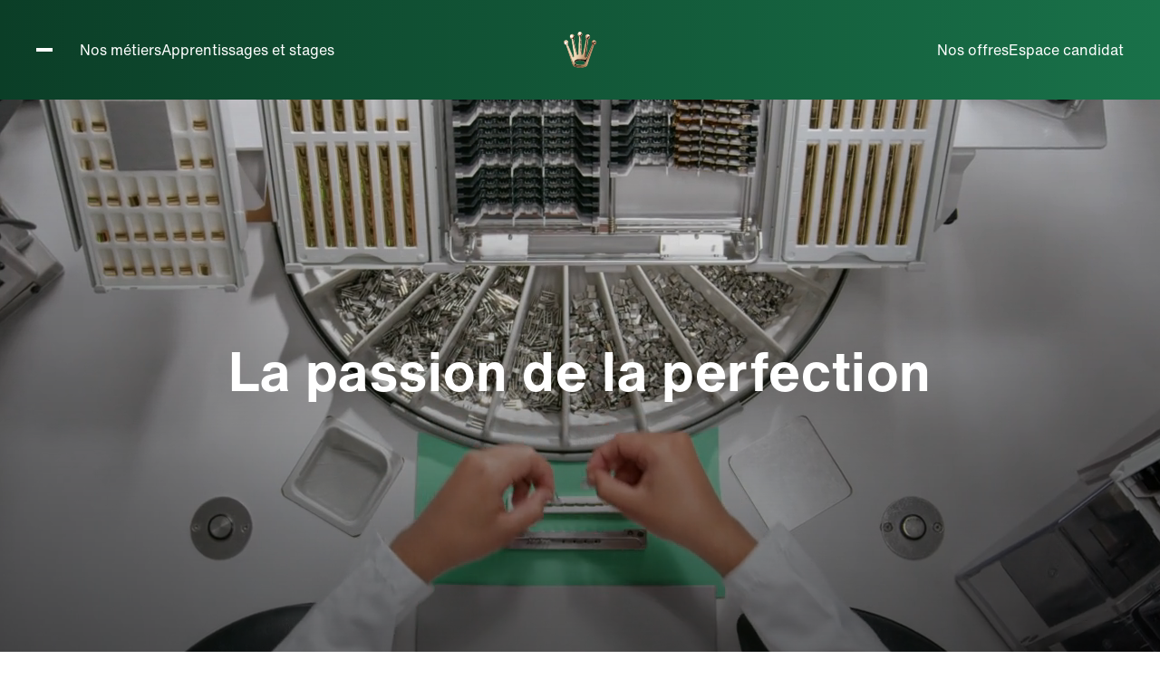

--- FILE ---
content_type: text/html;charset=UTF-8
request_url: https://www.carrieres-rolex.com/
body_size: 358562
content:
<!DOCTYPE html>
<html class="html5" xml:lang="fr-FR" lang="fr-FR" xmlns="http://www.w3.org/1999/xhtml">

        <head>
            <meta http-equiv="X-UA-Compatible" content="IE=edge,chrome=1" />
            <meta http-equiv="Content-Type" content="text/html;charset=UTF-8" />
            <meta http-equiv="Content-Type" content="text/html; charset=utf-8" />
                <meta name="viewport" content="width=device-width, initial-scale=1.0" />
                        <link type="text/css" class="keepscript" rel="stylesheet" href="https://www.carrieres-rolex.com/platform/bootstrap/3.4.8_NES/css/bootstrap.min.css" />
                            <link type="text/css" rel="stylesheet" href="/platform/css/j2w/min/bootstrapV3.global.responsive.min.css?h=906dcb68" />
                <script type="text/javascript" src="https://performancemanager5.successfactors.eu/verp/vmod_v1/ui/extlib/jquery_3.5.1/jquery.js"></script>
                <script type="text/javascript" src="https://performancemanager5.successfactors.eu/verp/vmod_v1/ui/extlib/jquery_3.5.1/jquery-migrate.js"></script>
            <script type="text/javascript" src="/platform/js/jquery/jquery-migrate-1.4.1.js"></script>
            <title>Rolex Carrières</title>

    <meta name="description" content="Depuis plus d’un siècle, des femmes et des hommes unissent leurs talents pour réaliser un produit d’exception. Totalement intégrée et indépendante, Rolex doit son succès à l’addition de l’expertise et du savoir-faire de professionnels issus de plus de 150 métiers. Un monde de défis humains et technologiques où la passion anime au quotidien la recherche de la perfection." />
    <meta name="title" content="Rolex Carrières" />
    <meta name="keywords" />

    <meta prefix="og: http://ogp.me/ns#" property="og:title" content="Rolex Carrières" />
    <meta prefix="og: http://ogp.me/ns#" property="og:description" content="Depuis plus d’un siècle, des femmes et des hommes unissent leurs talents pour réaliser un produit d’exception. Totalement intégrée et indépendante, Rolex doit son succès à l’addition de l’expertise et du savoir-faire de professionnels issus de plus de 150 métiers. Un monde de défis humains et technologiques où la passion anime au quotidien la recherche de la perfection." />
    <meta name="twitter:card" content="summary" />
    <meta name="twitter:title" content="Rolex Carrières" />
    <meta name="twitter:description" content="Depuis plus d’un siècle, des femmes et des hommes unissent leurs talents pour réaliser un produit d’exception. Totalement intégrée et indépendante, Rolex doit son succès à l’addition de l’expertise et du savoir-faire de professionnels issus de plus de 150 métiers. Un monde de défis humains et technologiques où la passion anime au quotidien la recherche de la perfection." />
                <link type="text/css" rel="stylesheet" href="//rmkcdn.successfactors.com/ccf5707d/902d59f8-2c3c-49ff-a6d3-4.css" />
                            <link type="text/css" rel="stylesheet" href="/platform/csb/css/customHeader.css?h=906dcb68" />
                            <link type="text/css" rel="stylesheet" href="/platform/css/j2w/min/sitebuilderframework.min.css?h=906dcb68" />
                            <link type="text/css" rel="stylesheet" href="/platform/css/j2w/min/BS3ColumnizedSearch.min.css?h=906dcb68" />
                            <link type="text/css" rel="stylesheet" href="/platform/fontawesome4.7/css/font-awesome-4.7.0.min.css?h=906dcb68" /><style>
/** ROLEX 2024 CSS  - DON'T REMOVE **/
/** ROLEX 2024 CSS  - DON'T REMOVE **/
.rlx-2024 {
    --color-white: #FFFFFF;
    --color-black: #212121;
    --color-background-gray: #F2F2F2;
    --color-gray-100: #212121;
    --color-gray-200: #353535;
    --color-gray-300: #5D5D5D;
    --color-gray-400: #7D7D7D;
    --color-gray-500: #999999;
    --color-gray-600: #ACACAC;
    --color-gray-700: #CCCCCC;
    --color-gray-800: #E8E8E8;
    --color-gray-900: #FAFAFA;
    --color-primary-400: #197149;
    --color-primary-300: #008951;
    --color-primary-200: #61BD93;
    --color-secondary-400: #B59780;
    --color-gradient-green-from: #0B3E27;
    --color-gradient-green-to: #197149
}

@font-face {
    font-family: Helvetica Now Text;
    src: url(https://cdn.myrolex.com/careers/public/fonts/HelveticaNowTextLight.woff2) format("woff2");
    font-weight: 300;
    font-variant: normal
}

@font-face {
    font-family: Helvetica Now Text;
    src: url(https://cdn.myrolex.com/careers/public/fonts/HelveticaNowTextRegular.woff2) format("woff2");
    font-weight: 400;
    font-variant: normal
}

@font-face {
    font-family: Helvetica Now Text;
    src: url(https://cdn.myrolex.com/careers/public/fonts/HelveticaNowTextRegular.woff2) format("woff2");
    font-weight: 500;
    font-variant: normal
}

@font-face {
    font-family: Helvetica Now Text;
    src: url(https://cdn.myrolex.com/careers/public/fonts/HelveticaNowTextBold.woff2) format("woff2");
    font-weight: 700;
    font-variant: normal
}

@font-face {
    font-family: RolexFont;
    src: url(https://cdn.myrolex.com/careers/public/fonts/RolexFontRegular.woff2) format("woff2");
    font-weight: 400;
    font-variant: normal
}

@font-face {
    font-family: RolexFont;
    src: url(https://cdn.myrolex.com/careers/public/fonts/RolexFontBold.woff2) format("woff2");
    font-weight: 700;
    font-variant: normal
}

@font-face {
    font-family: SangBleu Kingdom;
    src: url(https://cdn.myrolex.com/careers/public/fonts/SangBleuKingdomLight.woff2) format("woff2");
    font-weight: 300;
    font-variant: normal
}

.rlx-2024 {
    --font-primary: "Helvetica Now Text", Helvetica, Arial, sans-serif;
    --font-secondary: "Helvetica Now Text", Helvetica, Arial, sans-serif;
    --font-rolex: "RolexFont", Arial, sans-serif;
    --font-sangbleu: "SangBleu Kingdom", Times, sans-serif;
    --font-size--050: 10px;
    --font-size--100: 12px;
    --font-size--200: 16px;
    --font-size--300: 18px;
    --font-size--400: 22px;
    --font-size--500: 26px;
    --font-size--600: 40px;
    --font-size--H1: 60px;
    --font-size--H2: 50px;
    --font-size--H3: 46px;
    --font-size--H4: 12px;
    --line-height--100: 16px;
    --line-height--200: 20px;
    --line-height--300: 24px;
    --line-height--400: 26px;
    --line-height--500: 30px;
    --line-height--600: 32px;
    --line-height--700: 36px;
    --line-height--800: 40px;
    --line-height--900: 50px;
    --line-height--H1: 80px;
    --line-height--H2: 60px;
    --line-height--H3: 50px;
    --line-height--H4: 16px
}

@media all and (max-width: 600px) {
    .rlx-2024 {
        --font-size--H1: 40px;
        --font-size--H2: 26px;
        --font-size--H3: 26px;
        --line-height--H1: 50px;
        --line-height--H2: 32px;
        --line-height--H3: 32px
    }
}

@media all and (max-width: 400px) {
    .rlx-2024 {
        --font-size--H1: 32px;
        --font-size--H2: 26px;
        --font-size--H3: 26px;
        --line-height--H1: 40px;
        --line-height--H2: 32px;
        --line-height--H3: 32px
    }
}

.rlx-2024 {
    --space-100: 20px;
    --space-200: 30px;
    --space-300: 40px;
    --space-400: 50px;
    --space-500: 60px;
    --space-600: 80px;
    --space-700: 90px;
    --space-800: 100px;
    --space-900: 120px;
    --space-grid-gap: 20px;
    --space-grid-padding: 40px;
    --space-section: 160px
}

@media only screen and (max-width: 1023px) {
    .rlx-2024 {
        --space-section: 100px
    }
}

@media only screen and (max-width: 599px) {
    .rlx-2024 {
        --space-grid-padding: 30px
    }
}

.rlx-2024 {
    --size--100: 8px;
    --size--200: 16px;
    --size--300: 24px;
    --size--400: 32px;
    --size--500: 48px;
    --size--600: 56px;
    --size--800: 72px;
    --size-grid: 1440px
}

@media only screen and (min-width: 1920px) {
    .rlx-2024 {
        --size-grid: min(80vw, 1650px)
    }
}

.rlx-2024 {
    padding: 0;
    margin: 0;
    font-family: var(--font-primary);
    font-size: var(--font-size--300);
    line-height: var(--line-height--500);
    color: var(--color-gray-100);
    background-color: var(--color-white)
}

.rlx-2024 > * {
    outline: none;
    box-sizing: border-box;
    -webkit-tap-highlight-color: transparent
}

.rlx-2024 > *:focus {
    outline: none
}

.rlx-2024 html {
    line-height: 1.15;
    -webkit-text-size-adjust: 100%
}

.rlx-2024 body {
    margin: 0
}

.rlx-2024 main {
    display: block
}

.rlx-2024 h1 {
    font-size: 2em;
    margin: .67em 0
}

.rlx-2024 hr {
    box-sizing: content-box;
    height: 0;
    overflow: visible
}

.rlx-2024 pre {
    font-family: monospace, monospace;
    font-size: 1em
}

.rlx-2024 a {
    background-color: transparent
}

.rlx-2024 abbr[title] {
    border-bottom: none;
    text-decoration: underline;
    text-decoration: underline dotted
}

.rlx-2024 b, .rlx-2024 strong {
    font-weight: 700
}

.rlx-2024 code, .rlx-2024 kbd, .rlx-2024 samp {
    font-family: monospace, monospace;
    font-size: 1em
}

.rlx-2024 small {
    font-size: 80%
}

.rlx-2024 sub, .rlx-2024 sup {
    font-size: 75%;
    line-height: 0;
    position: relative;
    vertical-align: baseline
}

.rlx-2024 sub {
    bottom: -.25em
}

.rlx-2024 sup {
    top: -.5em
}

.rlx-2024 img {
    border-style: none
}

.rlx-2024 button, .rlx-2024 input, .rlx-2024 optgroup, .rlx-2024 select, .rlx-2024 textarea {
    font-family: inherit;
    font-size: 100%;
    line-height: 1.15;
    margin: 0
}

.rlx-2024 button, .rlx-2024 input {
    overflow: visible
}

.rlx-2024 button, .rlx-2024 select {
    text-transform: none
}

.rlx-2024 button, .rlx-2024 [type=button], .rlx-2024 [type=reset], .rlx-2024 [type=submit] {
    -webkit-appearance: button
}

.rlx-2024 button::-moz-focus-inner, .rlx-2024 [type=button]::-moz-focus-inner, .rlx-2024 [type=reset]::-moz-focus-inner, .rlx-2024 [type=submit]::-moz-focus-inner {
    border-style: none;
    padding: 0
}

.rlx-2024 button:-moz-focusring, .rlx-2024 [type=button]:-moz-focusring, .rlx-2024 [type=reset]:-moz-focusring, .rlx-2024 [type=submit]:-moz-focusring {
    outline: 1px dotted ButtonText
}

.rlx-2024 fieldset {
    padding: .35em .75em .625em
}

.rlx-2024 legend {
    box-sizing: border-box;
    color: inherit;
    display: table;
    max-width: 100%;
    padding: 0;
    white-space: normal
}

.rlx-2024 progress {
    vertical-align: baseline
}

.rlx-2024 textarea {
    overflow: auto
}

.rlx-2024 [type=checkbox], .rlx-2024 [type=radio] {
    box-sizing: border-box;
    padding: 0
}

.rlx-2024 [type=number]::-webkit-inner-spin-button, .rlx-2024 [type=number]::-webkit-outer-spin-button {
    height: auto
}

.rlx-2024 [type=search] {
    -webkit-appearance: textfield;
    outline-offset: -2px
}

.rlx-2024 [type=search]::-webkit-search-decoration {
    -webkit-appearance: none
}

.rlx-2024 ::-webkit-file-upload-button {
    -webkit-appearance: button;
    font: inherit
}

.rlx-2024 details {
    display: block
}

.rlx-2024 summary {
    display: list-item
}

.rlx-2024 template {
    display: none
}

.rlx-2024 [hidden] {
    display: none
}

.rlx-2024 .grid {
    display: grid;
    --grid-tc: repeat(12, 1fr);
    grid-template-columns:var(--grid-tc);
    grid-column-gap: var(--space-grid-gap);
    --grid-cs: 1;
    --grid-ce: -1;
    padding: 0 var(--space-grid-padding);
    width: 100%;
    max-width: var(--size-grid);
    margin: 0 auto
}

.rlx-2024 .grid > * {
    display: block;
    -moz-appearance: none;
    appearance: none;
    -webkit-appearance: none
}

.rlx-2024 .grid > .grid {
    display: grid;
    padding: 0;
    margin: 0
}

.rlx-2024 .grid[col="1"] {
    --grid-tc: repeat(1, 1fr)
}

.rlx-2024 .grid[col="2"] {
    --grid-tc: repeat(2, 1fr)
}

.rlx-2024 .grid[col="3"] {
    --grid-tc: repeat(3, 1fr)
}

.rlx-2024 .grid[col="4"] {
    --grid-tc: repeat(4, 1fr)
}

.rlx-2024 .grid[col="5"] {
    --grid-tc: repeat(5, 1fr)
}

.rlx-2024 .grid[col="6"] {
    --grid-tc: repeat(6, 1fr)
}

.rlx-2024 .grid[col="7"] {
    --grid-tc: repeat(7, 1fr)
}

.rlx-2024 .grid[col="8"] {
    --grid-tc: repeat(8, 1fr)
}

.rlx-2024 .grid[col="9"] {
    --grid-tc: repeat(9, 1fr)
}

.rlx-2024 .grid[col="10"] {
    --grid-tc: repeat(10, 1fr)
}

.rlx-2024 .grid[col="11"] {
    --grid-tc: repeat(11, 1fr)
}

.rlx-2024 .grid[col="12"] {
    --grid-tc: repeat(12, 1fr)
}

.rlx-2024 .grid > *[pos^="1"] {
    --grid-cs: 1
}

.rlx-2024 .grid > *[pos^="2"] {
    --grid-cs: 2
}

.rlx-2024 .grid > *[pos^="3"] {
    --grid-cs: 3
}

.rlx-2024 .grid > *[pos^="4"] {
    --grid-cs: 4
}

.rlx-2024 .grid > *[pos^="5"] {
    --grid-cs: 5
}

.rlx-2024 .grid > *[pos^="6"] {
    --grid-cs: 6
}

.rlx-2024 .grid > *[pos^="7"] {
    --grid-cs: 7
}

.rlx-2024 .grid > *[pos^="8"] {
    --grid-cs: 8
}

.rlx-2024 .grid > *[pos^="9"] {
    --grid-cs: 9
}

.rlx-2024 .grid > *[pos^="10"] {
    --grid-cs: 10
}

.rlx-2024 .grid > *[pos^="11"] {
    --grid-cs: 11
}

.rlx-2024 .grid > *[pos^="12"] {
    --grid-cs: 12
}

.rlx-2024 .grid > *[pos$="+1"], .rlx-2024 .grid > *[pos="1"] {
    --grid-ce: 1
}

.rlx-2024 .grid > *[pos$="+2"], .rlx-2024 .grid > *[pos$="-1"], .rlx-2024 .grid > *[pos="2"] {
    --grid-ce: 2
}

.rlx-2024 .grid > *[pos$="+3"], .rlx-2024 .grid > *[pos$="-2"], .rlx-2024 .grid > *[pos="3"] {
    --grid-ce: 3
}

.rlx-2024 .grid > *[pos$="+4"], .rlx-2024 .grid > *[pos$="-3"], .rlx-2024 .grid > *[pos="4"] {
    --grid-ce: 4
}

.rlx-2024 .grid > *[pos$="+5"], .rlx-2024 .grid > *[pos$="-4"], .rlx-2024 .grid > *[pos="5"] {
    --grid-ce: 5
}

.rlx-2024 .grid > *[pos$="+6"], .rlx-2024 .grid > *[pos$="-5"], .rlx-2024 .grid > *[pos="6"] {
    --grid-ce: 6
}

.rlx-2024 .grid > *[pos$="+7"], .rlx-2024 .grid > *[pos$="-6"], .rlx-2024 .grid > *[pos="7"] {
    --grid-ce: 7
}

.rlx-2024 .grid > *[pos$="+8"], .rlx-2024 .grid > *[pos$="-7"], .rlx-2024 .grid > *[pos="8"] {
    --grid-ce: 8
}

.rlx-2024 .grid > *[pos$="+9"], .rlx-2024 .grid > *[pos$="-8"], .rlx-2024 .grid > *[pos="9"] {
    --grid-ce: 9
}

.rlx-2024 .grid > *[pos$="+10"], .rlx-2024 .grid > *[pos$="-9"], .rlx-2024 .grid > *[pos="10"] {
    --grid-ce: 10
}

.rlx-2024 .grid > *[pos$="+11"], .rlx-2024 .grid > *[pos$="-10"], .rlx-2024 .grid > *[pos="11"] {
    --grid-ce: 11
}

.rlx-2024 .grid > *[pos$="+12"], .rlx-2024 .grid > *[pos$="-11"], .rlx-2024 .grid > *[pos="12"] {
    --grid-ce: 12
}

.rlx-2024 .grid > *[pos$="-12"] {
    --grid-ce: 13
}

.rlx-2024 .grid > *[pos] {
    grid-column-end: span var(--grid-ce)
}

.rlx-2024 .grid > *[pos*="+"], .rlx-2024 .grid > *[pos*="-"], .rlx-2024 .grid > *[pos*=".."] {
    grid-column-start: var(--grid-cs)
}

.rlx-2024 .grid > *[pos*="-"], .rlx-2024 .grid > *[pos*=".."] {
    grid-column-end: var(--grid-ce)
}

.rlx-2024 .grid > *[pos=row] {
    grid-column: 1/-1
}

@media only screen and (max-width: 1023px) {
    .rlx-2024 .grid[col-s="1"] {
        --grid-tc: repeat(1, 1fr)
    }

    .rlx-2024 .grid[col-s="2"] {
        --grid-tc: repeat(2, 1fr)
    }

    .rlx-2024 .grid[col-s="3"] {
        --grid-tc: repeat(3, 1fr)
    }

    .rlx-2024 .grid[col-s="4"] {
        --grid-tc: repeat(4, 1fr)
    }

    .rlx-2024 .grid[col-s="5"] {
        --grid-tc: repeat(5, 1fr)
    }

    .rlx-2024 .grid[col-s="6"] {
        --grid-tc: repeat(6, 1fr)
    }

    .rlx-2024 .grid[col-s="7"] {
        --grid-tc: repeat(7, 1fr)
    }

    .rlx-2024 .grid[col-s="8"] {
        --grid-tc: repeat(8, 1fr)
    }

    .rlx-2024 .grid[col-s="9"] {
        --grid-tc: repeat(9, 1fr)
    }

    .rlx-2024 .grid[col-s="10"] {
        --grid-tc: repeat(10, 1fr)
    }

    .rlx-2024 .grid[col-s="11"] {
        --grid-tc: repeat(11, 1fr)
    }

    .rlx-2024 .grid[col-s="12"] {
        --grid-tc: repeat(12, 1fr)
    }

    .rlx-2024 .grid > *[pos-s^="1"] {
        --grid-cs: 1
    }

    .rlx-2024 .grid > *[pos-s^="2"] {
        --grid-cs: 2
    }

    .rlx-2024 .grid > *[pos-s^="3"] {
        --grid-cs: 3
    }

    .rlx-2024 .grid > *[pos-s^="4"] {
        --grid-cs: 4
    }

    .rlx-2024 .grid > *[pos-s^="5"] {
        --grid-cs: 5
    }

    .rlx-2024 .grid > *[pos-s^="6"] {
        --grid-cs: 6
    }

    .rlx-2024 .grid > *[pos-s^="7"] {
        --grid-cs: 7
    }

    .rlx-2024 .grid > *[pos-s^="8"] {
        --grid-cs: 8
    }

    .rlx-2024 .grid > *[pos-s^="9"] {
        --grid-cs: 9
    }

    .rlx-2024 .grid > *[pos-s^="10"] {
        --grid-cs: 10
    }

    .rlx-2024 .grid > *[pos-s^="11"] {
        --grid-cs: 11
    }

    .rlx-2024 .grid > *[pos-s^="12"] {
        --grid-cs: 12
    }

    .rlx-2024 .grid > *[pos-s$="+1"], .rlx-2024 .grid > *[pos-s="1"] {
        --grid-ce: 1
    }

    .rlx-2024 .grid > *[pos-s$="+2"], .rlx-2024 .grid > *[pos-s$="-1"], .rlx-2024 .grid > *[pos-s="2"] {
        --grid-ce: 2
    }

    .rlx-2024 .grid > *[pos-s$="+3"], .rlx-2024 .grid > *[pos-s$="-2"], .rlx-2024 .grid > *[pos-s="3"] {
        --grid-ce: 3
    }

    .rlx-2024 .grid > *[pos-s$="+4"], .rlx-2024 .grid > *[pos-s$="-3"], .rlx-2024 .grid > *[pos-s="4"] {
        --grid-ce: 4
    }

    .rlx-2024 .grid > *[pos-s$="+5"], .rlx-2024 .grid > *[pos-s$="-4"], .rlx-2024 .grid > *[pos-s="5"] {
        --grid-ce: 5
    }

    .rlx-2024 .grid > *[pos-s$="+6"], .rlx-2024 .grid > *[pos-s$="-5"], .rlx-2024 .grid > *[pos-s="6"] {
        --grid-ce: 6
    }

    .rlx-2024 .grid > *[pos-s$="+7"], .rlx-2024 .grid > *[pos-s$="-6"], .rlx-2024 .grid > *[pos-s="7"] {
        --grid-ce: 7
    }

    .rlx-2024 .grid > *[pos-s$="+8"], .rlx-2024 .grid > *[pos-s$="-7"], .rlx-2024 .grid > *[pos-s="8"] {
        --grid-ce: 8
    }

    .rlx-2024 .grid > *[pos-s$="+9"], .rlx-2024 .grid > *[pos-s$="-8"], .rlx-2024 .grid > *[pos-s="9"] {
        --grid-ce: 9
    }

    .rlx-2024 .grid > *[pos-s$="+10"], .rlx-2024 .grid > *[pos-s$="-9"], .rlx-2024 .grid > *[pos-s="10"] {
        --grid-ce: 10
    }

    .rlx-2024 .grid > *[pos-s$="+11"], .rlx-2024 .grid > *[pos-s$="-10"], .rlx-2024 .grid > *[pos-s="11"] {
        --grid-ce: 11
    }

    .rlx-2024 .grid > *[pos-s$="+12"], .rlx-2024 .grid > *[pos-s$="-11"], .rlx-2024 .grid > *[pos-s="12"] {
        --grid-ce: 12
    }

    .rlx-2024 .grid > *[pos-s$="-12"] {
        --grid-ce: 13
    }

    .rlx-2024 .grid > *[pos-s] {
        grid-column-end: span var(--grid-ce)
    }

    .rlx-2024 .grid > *[pos-s*="+"], .rlx-2024 .grid > *[pos-s*="-"], .rlx-2024 .grid > *[pos-s*=".."] {
        grid-column-start: var(--grid-cs)
    }

    .rlx-2024 .grid > *[pos-s*="-"], .rlx-2024 .grid > *[pos-s*=".."] {
        grid-column-end: var(--grid-ce)
    }

    .rlx-2024 .grid > *[pos-s=row] {
        grid-column: 1/-1
    }
}

@media only screen and (max-width: 599px) {
    .rlx-2024 .grid[col-xs="1"] {
        --grid-tc: repeat(1, 1fr)
    }

    .rlx-2024 .grid[col-xs="2"] {
        --grid-tc: repeat(2, 1fr)
    }

    .rlx-2024 .grid[col-xs="3"] {
        --grid-tc: repeat(3, 1fr)
    }

    .rlx-2024 .grid[col-xs="4"] {
        --grid-tc: repeat(4, 1fr)
    }

    .rlx-2024 .grid[col-xs="5"] {
        --grid-tc: repeat(5, 1fr)
    }

    .rlx-2024 .grid[col-xs="6"] {
        --grid-tc: repeat(6, 1fr)
    }

    .rlx-2024 .grid[col-xs="7"] {
        --grid-tc: repeat(7, 1fr)
    }

    .rlx-2024 .grid[col-xs="8"] {
        --grid-tc: repeat(8, 1fr)
    }

    .rlx-2024 .grid[col-xs="9"] {
        --grid-tc: repeat(9, 1fr)
    }

    .rlx-2024 .grid[col-xs="10"] {
        --grid-tc: repeat(10, 1fr)
    }

    .rlx-2024 .grid[col-xs="11"] {
        --grid-tc: repeat(11, 1fr)
    }

    .rlx-2024 .grid[col-xs="12"] {
        --grid-tc: repeat(12, 1fr)
    }

    .rlx-2024 .grid > *[pos-xs^="1"] {
        --grid-cs: 1
    }

    .rlx-2024 .grid > *[pos-xs^="2"] {
        --grid-cs: 2
    }

    .rlx-2024 .grid > *[pos-xs^="3"] {
        --grid-cs: 3
    }

    .rlx-2024 .grid > *[pos-xs^="4"] {
        --grid-cs: 4
    }

    .rlx-2024 .grid > *[pos-xs^="5"] {
        --grid-cs: 5
    }

    .rlx-2024 .grid > *[pos-xs^="6"] {
        --grid-cs: 6
    }

    .rlx-2024 .grid > *[pos-xs^="7"] {
        --grid-cs: 7
    }

    .rlx-2024 .grid > *[pos-xs^="8"] {
        --grid-cs: 8
    }

    .rlx-2024 .grid > *[pos-xs^="9"] {
        --grid-cs: 9
    }

    .rlx-2024 .grid > *[pos-xs^="10"] {
        --grid-cs: 10
    }

    .rlx-2024 .grid > *[pos-xs^="11"] {
        --grid-cs: 11
    }

    .rlx-2024 .grid > *[pos-xs^="12"] {
        --grid-cs: 12
    }

    .rlx-2024 .grid > *[pos-xs$="+1"], .rlx-2024 .grid > *[pos-xs="1"] {
        --grid-ce: 1
    }

    .rlx-2024 .grid > *[pos-xs$="+2"], .rlx-2024 .grid > *[pos-xs$="-1"], .rlx-2024 .grid > *[pos-xs="2"] {
        --grid-ce: 2
    }

    .rlx-2024 .grid > *[pos-xs$="+3"], .rlx-2024 .grid > *[pos-xs$="-2"], .rlx-2024 .grid > *[pos-xs="3"] {
        --grid-ce: 3
    }

    .rlx-2024 .grid > *[pos-xs$="+4"], .rlx-2024 .grid > *[pos-xs$="-3"], .rlx-2024 .grid > *[pos-xs="4"] {
        --grid-ce: 4
    }

    .rlx-2024 .grid > *[pos-xs$="+5"], .rlx-2024 .grid > *[pos-xs$="-4"], .rlx-2024 .grid > *[pos-xs="5"] {
        --grid-ce: 5
    }

    .rlx-2024 .grid > *[pos-xs$="+6"], .rlx-2024 .grid > *[pos-xs$="-5"], .rlx-2024 .grid > *[pos-xs="6"] {
        --grid-ce: 6
    }

    .rlx-2024 .grid > *[pos-xs$="+7"], .rlx-2024 .grid > *[pos-xs$="-6"], .rlx-2024 .grid > *[pos-xs="7"] {
        --grid-ce: 7
    }

    .rlx-2024 .grid > *[pos-xs$="+8"], .rlx-2024 .grid > *[pos-xs$="-7"], .rlx-2024 .grid > *[pos-xs="8"] {
        --grid-ce: 8
    }

    .rlx-2024 .grid > *[pos-xs$="+9"], .rlx-2024 .grid > *[pos-xs$="-8"], .rlx-2024 .grid > *[pos-xs="9"] {
        --grid-ce: 9
    }

    .rlx-2024 .grid > *[pos-xs$="+10"], .rlx-2024 .grid > *[pos-xs$="-9"], .rlx-2024 .grid > *[pos-xs="10"] {
        --grid-ce: 10
    }

    .rlx-2024 .grid > *[pos-xs$="+11"], .rlx-2024 .grid > *[pos-xs$="-10"], .rlx-2024 .grid > *[pos-xs="11"] {
        --grid-ce: 11
    }

    .rlx-2024 .grid > *[pos-xs$="+12"], .rlx-2024 .grid > *[pos-xs$="-11"], .rlx-2024 .grid > *[pos-xs="12"] {
        --grid-ce: 12
    }

    .rlx-2024 .grid > *[pos-xs$="-12"] {
        --grid-ce: 13
    }

    .rlx-2024 .grid > *[pos-xs] {
        grid-column-end: span var(--grid-ce)
    }

    .rlx-2024 .grid > *[pos-xs*="+"], .rlx-2024 .grid > *[pos-xs*="-"], .rlx-2024 .grid > *[pos-xs*=".."] {
        grid-column-start: var(--grid-cs)
    }

    .rlx-2024 .grid > *[pos-xs*="-"], .rlx-2024 .grid > *[pos-xs*=".."] {
        grid-column-end: var(--grid-ce)
    }

    .rlx-2024 .grid > *[pos-xs=row] {
        grid-column: 1/-1
    }
}

.rlx-2024 * {
    outline: none;
    box-sizing: border-box;
    -webkit-tap-highlight-color: transparent
}

.rlx-2024 html, .rlx-2024 body {
    -webkit-font-smoothing: antialiased;
    -moz-osx-font-smoothing: grayscale;
    background-color: var(--color-white);
    min-height: 100lvh
}

.rlx-2024 html {
    font-size: var(--font-size--300);
    line-height: var(--line-height--500);
    scroll-behavior: smooth;
    scroll-padding-top: 110px
}

.rlx-2024 body.rlx-2024 {
    font-family: var(--font-primary);
    color: var(--color-gray-100)
}

.rlx-2024 main {
    background: linear-gradient(180deg, var(--color-background-gray) 0%, var(--color-white) 920px)
}

.rlx-2024 main.--no-bg {
    background: var(--color-white)
}

.rlx-2024 main.--light-bg {
    background: var(--color-background-gray)
}

.rlx-2024 section {
    margin: var(--space-section) 0
}

.rlx-2024 section.grid {
    margin: var(--space-section) auto
}

.rlx-2024 section.--up {
    position: relative;
    z-index: 2
}

.rlx-2024 img {
    max-width: 100%
}

.rlx-2024 figure {
    margin: 0
}

.rlx-2024 p {
    margin: 0
}

.rlx-2024 em, .rlx-2024 i {
    font-style: italic
}

.rlx-2024 a {
    text-decoration: none;
    color: inherit
}

.rlx-2024 button {
    background: none;
    border: 0 none;
    box-shadow: none
}

.rlx-2024 ul, .rlx-2024 li {
    padding: 0;
    margin: 0
}

.rlx-2024 ul {
    list-style: none
}

.rlx-2024 address {
    font-style: normal
}

.rlx-2024 iframe {
    width: 100%;
    height: auto
}

.rlx-2024 blockquote {
    margin: 0;
    padding: 0
}

.rlx-2024 fieldset {
    padding: 0;
    margin: 0
}

.rlx-2024 .h1, .rlx-2024 .h2, .rlx-2024 .h3 {
    color: var(--color-gray-100);
    margin: 0;
    padding: 0;
    font-family: var(--font-secondary);
    font-weight: 700;
    letter-spacing: .01em
}

.rlx-2024 .h1.h1--on-dark, .rlx-2024 .h2.h2--on-dark, .rlx-2024 .h3.h3--on-dark, .rlx-2024 .h4.h4--on-dark {
    color: var(--color-white)
}

.rlx-2024 .h1 {
    font-family: var(--font-primary);
    font-size: var(--font-size--H1);
    line-height: var(--line-height--H1)
}

.rlx-2024 .h2 {
    font-size: var(--font-size--H2);
    line-height: var(--line-height--H2)
}

.rlx-2024 .h3 {
    font-size: var(--font-size--H3);
    line-height: var(--line-height--H3)
}

.rlx-2024 .h4 {
    font-family: var(--font-rolex);
    font-size: var(--font-size--H4);
    line-height: var(--line-height--H4)
}

.rlx-2024 .text {
    font-size: var(--font-size--300);
    line-height: var(--line-height--500);
    color: var(--color-gray-100)
}

.rlx-2024 .text .h2 {
    margin-top: var(--space-900);
    margin-bottom: var(--space-300);
    color: inherit
}

.rlx-2024 .text .h2:first-child {
    margin-top: 0
}

.rlx-2024 .text .h2:last-child {
    margin-bottom: 0
}

.rlx-2024 .text .h3 {
    margin-top: var(--space-900);
    margin-bottom: var(--space-300);
    color: inherit
}

.rlx-2024 .text .h3:first-child {
    margin-top: 0
}

.rlx-2024 .text .h3:last-child {
    margin-bottom: 0
}

.rlx-2024 .text .h4 {
    margin-top: var(--space-200);
    margin-bottom: var(--space-100);
    color: inherit
}

.rlx-2024 .text .h4:first-child {
    margin-top: 0
}

.rlx-2024 .text .h4:last-child {
    margin-bottom: 0
}

.rlx-2024 .text .h4 + .h3, .rlx-2024 .text .h4 + .h2 {
    margin-top: 0
}

.rlx-2024 .text p:not(:last-child) {
    margin-bottom: var(--line-height--500)
}

.rlx-2024 .text a:not(.btn) {
    color: var(--color-primary-400)
}

.rlx-2024 .text a:not(.btn):hover {
    color: var(--color-primary-300);
    text-decoration: underline
}

.rlx-2024 .text ul {
    list-style-type: disc;
    list-style-position: outside;
    padding-left: 24px;
    margin: 0 0 var(--line-height--500)
}

.rlx-2024 .text ul:last-child {
    margin-bottom: 0
}

.rlx-2024 .text ol {
    padding-left: 24px;
    margin: 0 0 var(--line-height--500)
}

.rlx-2024 .text ol:last-child {
    margin-bottom: 0
}

.rlx-2024 .text .btn, .rlx-2024 .text .jobDisplay .jobTitle .applylink a, .rlx-2024 .jobDisplay .jobTitle .applylink .text a {
    margin: var(--space-200) 0 var(--space-600)
}

.rlx-2024 .text .btn:first-child, .rlx-2024 .text .jobDisplay .jobTitle .applylink a:first-child, .rlx-2024 .jobDisplay .jobTitle .applylink .text a:first-child {
    margin-top: 0
}

.rlx-2024 .text .btn:last-child, .rlx-2024 .text .jobDisplay .jobTitle .applylink a:last-child, .rlx-2024 .jobDisplay .jobTitle .applylink .text a:last-child {
    margin-bottom: 0
}

.rlx-2024 .text__buttons {
    display: flex;
    flex-wrap: wrap;
    gap: 12px;
    margin: var(--space-500) 0 var(--space-600)
}

.rlx-2024 .text__buttons:first-child {
    margin-top: 0
}

.rlx-2024 .text__buttons:last-child {
    margin-bottom: 0
}

.rlx-2024 .text__buttons .btn, .rlx-2024 .text__buttons .jobDisplay .jobTitle .applylink a, .rlx-2024 .jobDisplay .jobTitle .applylink .text__buttons a {
    margin: 0
}

.rlx-2024 .text.text--small {
    font-size: var(--font-size--200);
    line-height: var(--line-height--500)
}

.rlx-2024 .text.text--large {
    font-size: var(--font-size--400);
    line-height: var(--line-height--800)
}

.rlx-2024 .text.text--large p:not(:last-child) {
    margin-bottom: var(--line-height--800)
}

.rlx-2024 .text.text--on-dark {
    color: var(--color-white)
}

@media all and (max-width: 1279px) {
    .rlx-2024 .text.text--large {
        padding: var(--space-600) var(--space-700)
    }
}

@media all and (max-width: 1023px) {
    .rlx-2024 .text.text--large {
        padding: var(--space-500);
        font-size: var(--font-size--300);
        line-height: var(--line-height--600)
    }
}

@media all and (max-width: 599px) {
    .rlx-2024 .text {
        font-size: var(--font-size--200);
        line-height: var(--line-height--400)
    }

    .rlx-2024 .text.text--large {
        padding: var(--space-300);
        font-size: var(--font-size--200);
        line-height: var(--line-height--400)
    }
}

.rlx-2024 .btn, .rlx-2024 .jobDisplay .jobTitle .applylink a {
    display: inline-flex;
    font-size: var(--font-size--200);
    font-weight: 500;
    line-height: var(--line-height--300);
    overflow: hidden;
    padding: 11px 23px 13px;
    border-radius: 24px;
    font-family: var(--font-primary);
    cursor: pointer
}

@property --button-green-from {
    .rlx-2024 {
        syntax: "<color>";
        inherits: false;
        initial-value: #10633D;
    }
}

@property --button-green-to {
    .rlx-2024 {
        syntax: "<color>";
        inherits: false;
        initial-value: #1A915A;
    }
}

.rlx-2024 .btn.btn--primary, .rlx-2024 .jobDisplay .jobTitle .applylink a {
    --button-green-from: #10633D;
    --button-green-to: #1A915A;
    color: var(--color-white);
    background-color: var(--color-primary-400);
    background-image: linear-gradient(45deg, var(--button-green-from), var(--button-green-to));
    transition: --button-green-from .45s cubic-bezier(.5, 1, .89, 1), --button-green-to .45s cubic-bezier(.5, 1, .89, 1)
}

.rlx-2024 .btn.btn--primary:hover, .rlx-2024 .jobDisplay .jobTitle .applylink a:hover {
    --button-green-from: #0C4C2F;
    --button-green-to: #147348
}

.rlx-2024 .btn.btn--glass, .rlx-2024 .jobDisplay .jobTitle .applylink a.btn--glass {
    color: var(--color-white);
    backdrop-filter: blur(5px);
    -webkit-backdrop-filter: blur(5px);
    background-color: #ffffff26;
    transition: background-color .45s cubic-bezier(.5, 1, .89, 1);
    will-change: background-color
}

.rlx-2024 .btn.btn--glass:hover, .rlx-2024 .jobDisplay .jobTitle .applylink a.btn--glass:hover {
    background-color: #ffffff4d
}

.rlx-2024 .btn.btn--glass.btn--dark, .rlx-2024 .jobDisplay .jobTitle .applylink a.btn--glass.btn--dark {
    background-color: #00000026
}

.rlx-2024 .btn.btn--glass.btn--dark:hover, .rlx-2024 .jobDisplay .jobTitle .applylink a.btn--glass.btn--dark:hover {
    background-color: #0000004d
}

.rlx-2024 .btn.btn--glass.btn.btn--glass.btn--darker, .rlx-2024 .jobDisplay .jobTitle .applylink a.btn--glass.btn--glass.btn--darker {
    background-color: #00000073
}

.rlx-2024 .btn.btn--glass.btn.btn--glass.btn--darker:hover, .rlx-2024 .jobDisplay .jobTitle .applylink a.btn--glass.btn--glass.btn--darker:hover {
    background-color: #0009
}

.rlx-2024 .btn.btn--white, .rlx-2024 .jobDisplay .jobTitle .applylink a.btn--white {
    background-color: var(--color-white);
    transition: background-color .3s cubic-bezier(.5, 1, .89, 1);
    will-change: background-color
}

.rlx-2024 .btn.btn--white:hover, .rlx-2024 .jobDisplay .jobTitle .applylink a.btn--white:hover {
    background-color: var(--color-gray-900)
}

.rlx-2024 .btn.btn--icon, .rlx-2024 .jobDisplay .jobTitle .applylink a.btn--icon {
    width: 54px;
    height: 54px;
    border-radius: 100%;
    line-height: 0;
    padding: 15px
}

.rlx-2024 .btn.btn--icon.btn--large, .rlx-2024 .jobDisplay .jobTitle .applylink a.btn--icon.btn--large {
    width: 72px;
    height: 72px;
    padding: 17px
}

.rlx-2024 .btn.btn--icon.btn--medium, .rlx-2024 .jobDisplay .jobTitle .applylink a.btn--icon.btn--medium {
    width: 48px;
    height: 48px;
    padding: 12px
}

.rlx-2024 .btn.btn--icon.btn--small, .rlx-2024 .jobDisplay .jobTitle .applylink a.btn--icon.btn--small {
    width: 36px;
    height: 36px;
    padding: 7px
}

.rlx-2024 .btn.btn--icon svg, .rlx-2024 .jobDisplay .jobTitle .applylink a.btn--icon svg {
    width: 100%;
    height: 100%;
    fill: currentColor
}

@media all and (max-width: 1279px) {
    .rlx-2024 .btn.btn--icon, .rlx-2024 .jobDisplay .jobTitle .applylink a.btn--icon {
        width: 34px;
        height: 34px;
        padding: 5px
    }

    .rlx-2024 .btn.btn--icon.btn--large, .rlx-2024 .jobDisplay .jobTitle .applylink a.btn--icon.btn--large {
        width: 48px;
        height: 48px;
        padding: 11px
    }

    .rlx-2024 .btn.btn--icon.btn--small, .rlx-2024 .jobDisplay .jobTitle .applylink a.btn--icon.btn--small {
        width: 36px;
        height: 36px;
        padding: 7px
    }

    .rlx-2024 .btn.btn--icon svg, .rlx-2024 .jobDisplay .jobTitle .applylink a.btn--icon svg {
        width: 100%;
        height: 100%;
        fill: currentColor
    }
}

.rlx-2024 .media {
    position: relative;
    overflow: hidden;
    line-height: 0;
    background-color: var(--color-gray-800);
    color: transparent
}

.rlx-2024 .media img, .rlx-2024 .media video {
    display: block;
    width: 100%;
    height: 100%;
    object-fit: cover
}

.rlx-2024 .media img[src=""], .rlx-2024 .media video[src=""] {
    opacity: 0
}

.rlx-2024 .media:has(img[src=""]) {
    background-color: transparent
}

.rlx-2024 .media iframe {
    min-width: 100%;
    width: auto;
    height: auto;
    min-height: 100%;
    position: absolute;
    top: 50%;
    left: 50%;
    transform: translate3d(-50%, -50%, 0)
}

.rlx-2024 .card {
    display: flex;
    flex-direction: column;
    gap: 2px;
    color: var(--color-gray-100)
}

.rlx-2024 a.card:hover .card__media img {
    transform: scale(1.05)
}

.rlx-2024 a.card:hover .btn.btn--glass, .rlx-2024 a.card:hover .jobDisplay .jobTitle .applylink a.btn--glass, .rlx-2024 .jobDisplay .jobTitle .applylink a.card:hover a.btn--glass {
    background-color: #ffffff4d
}

.rlx-2024 .card__media {
    position: relative;
    aspect-ratio: 390/520;
    overflow: hidden
}

.rlx-2024 .card__media:last-child {
    margin-bottom: 0;
    margin-top: 10px
}

.rlx-2024 .card__media:first-child {
    margin-bottom: 10px;
    margin-top: 0
}

.rlx-2024 .card__media img {
    transition: transform .6s cubic-bezier(.5, 1, .89, 1)
}

.rlx-2024 .card__title {
    font-size: var(--font-size--300);
    line-height: var(--line-height--300);
    margin: 0;
    font-family: var(--font-primary);
    color: inherit
}

.rlx-2024 .card__text {
    font-size: var(--font-size--050);
    line-height: var(--line-height--100);
    margin: 0;
    font-family: var(--font-rolex);
    padding-right: var(--size--100);
    color: inherit
}

.rlx-2024 .card.card--on-dark {
    color: var(--color-white)
}

.rlx-2024 .textbox {
    background-color: var(--color-white);
    padding: var(--space-600)
}

.rlx-2024 .textbox__row {
    display: flex;
    justify-content: center;
    gap: var(--space-200) 0;
    padding-top: var(--space-200)
}

.rlx-2024 .textbox__row > * {
    padding: 0 var(--size--400);
    border-left: 1px solid rgba(255, 255, 255, .1)
}

.rlx-2024 .textbox__row > *:first-child {
    border-left-width: 0
}

.rlx-2024 .textbox__row p {
    margin-bottom: 0 !important
}

.rlx-2024 .textbox.textbox--alt {
    text-align: center;
    background-image: linear-gradient(90deg, var(--color-gradient-green-from) 0%, var(--color-gradient-green-to) 100%)
}

.rlx-2024 .textbox.textbox--alt h1 {
    word-wrap: break-word
}

.rlx-2024 .textbox.textbox--large {
    padding: var(--space-700) var(--space-800)
}

@media all and (max-width: 1279px) {
    .rlx-2024 .textbox {
        padding: var(--space-400)
    }

    .rlx-2024 .textbox.textbox--large {
        padding: var(--space-600) var(--space-700)
    }
}

@media all and (max-width: 1023px) {
    .rlx-2024 .textbox.textbox--large {
        padding: var(--space-500)
    }
}

@media all and (max-width: 599px) {
    .rlx-2024 .textbox {
        padding: var(--space-300)
    }

    .rlx-2024 .textbox__row {
        flex-direction: column;
        gap: var(--size--100) 0
    }

    .rlx-2024 .textbox__row > * {
        padding: 0 var(--size--400);
        border-left: 0
    }

    .rlx-2024 .textbox.textbox--large {
        padding: var(--space-300)
    }
}

.rlx-2024 .breadcrumb ol {
    list-style: none;
    padding: 0;
    margin: 0;
    display: flex;
    gap: var(--size--100);
    flex-wrap: wrap
}

.rlx-2024 .breadcrumb__item {
    display: flex;
    gap: var(--size--100);
    font-size: var(--font-size--200);
    line-height: var(--line-height--100);
    font-weight: 300;
    font-family: var(--font-secondary)
}

.rlx-2024 .breadcrumb__item:after {
    content: "/";
    height: var(--line-height--100);
    font-size: var(--font-size--100);
    line-height: var(--line-height--200);
    font-weight: 400
}

.rlx-2024 .breadcrumb__item:last-child:after {
    display: none
}

.rlx-2024 .breadcrumb__item:not(:only-child):last-child {
    color: var(--color-primary-400)
}

.rlx-2024 .breadcrumb__item a {
    transition: color .3s cubic-bezier(.5, 1, .89, 1)
}

.rlx-2024 .breadcrumb__item a:hover {
    color: var(--color-primary-400)
}

.rlx-2024 .share {
    display: flex;
    gap: var(--space-100)
}

.rlx-2024 .share__title {
    font-weight: 700;
    font-size: var(--font-size--300);
    line-height: var(--line-height--200);
    font-family: var(--font-secondary);
    cursor: default
}

.rlx-2024 .share__list {
    display: flex;
    gap: var(--space-200);
    flex-wrap: wrap
}

.rlx-2024 .share__item {
    display: block;
    width: 20px;
    height: 20px;
    padding: 0;
    line-height: 0;
    color: var(--color-primary-400);
    transition: color .3s cubic-bezier(.5, 1, .89, 1);
    will-change: color
}

.rlx-2024 .share__item svg {
    width: 100%;
    height: 100%;
    fill: currentColor
}

.rlx-2024 .share__item:hover {
    color: var(--color-gray-100)
}

@media all and (max-width: 599px) {
    .rlx-2024 .share {
        flex-direction: column
    }
}

@media all and (max-width: 399px) {
    .rlx-2024 .share__list {
        gap: var(--space-100)
    }
}

.rlx-2024 .youtube-player {
    line-height: 0;
    aspect-ratio: 16/9;
    background-color: var(--color-gray-800)
}

.rlx-2024 .youtube-player iframe {
    width: 100%;
    height: 100%
}

.rlx-2024 .video-player {
    line-height: 0;
    background-color: var(--color-gray-800)
}

.rlx-2024 .video-player video {
    width: 100%
}

.rlx-2024 .video-player.video-player--21-9 video {
    aspect-ratio: 21/8.92;
    object-fit: cover
}

.rlx-2024 .slider {
    position: relative;
    display: flex;
    flex-direction: column;
    gap: var(--space-600);
    --slider-card-width: 390px
}

.rlx-2024 .slider__background {
    position: absolute;
    inset: 0 0 var(--space-900) 0;
    z-index: 1
}

.rlx-2024 .slider__background:after {
    content: "";
    position: absolute;
    top: 0;
    right: 0;
    bottom: 0;
    left: 0;
    background: linear-gradient(180deg, rgba(255, 255, 255, 0) 60%, rgb(255, 255, 255)), linear-gradient(180deg, rgba(33, 33, 33, .5), rgba(255, 255, 255, 0) 40%), linear-gradient(180deg, rgba(33, 33, 33, .1), rgba(33, 33, 33, .1))
}

.rlx-2024 .slider__intro, .rlx-2024 .slider__container {
    position: relative;
    z-index: 4
}

.rlx-2024 .slider__slides {
    --slider-padding-base: calc(var(--space-grid-padding) + (100vw - var(--size-grid)) / 2);
    --slider-padding-left: calc(var(--slider-padding-base) + (var(--size-grid) - (2 * var(--space-grid-padding)) - (11 * var(--space-grid-gap))) / 12 + var(--space-grid-gap));
    display: grid;
    grid-auto-flow: column;
    grid-auto-columns: var(--slider-card-width);
    gap: var(--space-grid-gap);
    padding-right: var(--slider-padding-base);
    padding-left: var(--slider-padding-left);
    overflow: scroll;
    overscroll-behavior-x: contain;
    scroll-snap-type: x mandatory;
    max-width: 100vw;
    scroll-padding-left: var(--slider-padding-left);
    scrollbar-width: none;
    padding-bottom: 3px;
    touch-action: manipulation
}

.rlx-2024 .slider__slides::-webkit-scrollbar {
    display: none
}

.rlx-2024 .slider__slide {
    scroll-snap-align: start
}

.rlx-2024 .slider__slide .card {
    height: 100%
}

.rlx-2024 .slider__slide .card > *:first-child:not(.card__media) {
    margin-top: auto
}

.rlx-2024 .slider__control {
    position: absolute;
    top: calc(var(--slider-card-width) / .75 / 2);
    transform: translateY(-50%);
    z-index: 5;
    opacity: 0;
    pointer-events: none;
    transition: opacity .3s cubic-bezier(.5, 1, .89, 1)
}

.rlx-2024 .slider__control.slider__control--active {
    pointer-events: auto;
    cursor: pointer;
    opacity: 1
}

.rlx-2024 .slider__control.slider__control--prev {
    left: var(--space-grid-padding)
}

.rlx-2024 .slider__control.slider__control--next {
    right: var(--space-grid-padding)
}

.rlx-2024 .slider.slider--img {
    padding-top: var(--space-section)
}

.rlx-2024 .slider.slider--gold {
    padding: var(--space-section) 0;
    background-color: var(--color-secondary-400)
}

.rlx-2024 .slider.slider--gold:last-child {
    margin-bottom: 0
}

.rlx-2024 .slider.slider--dark {
    padding: var(--space-section) 0;
    background-color: var(--color-gray-100)
}

.rlx-2024 .slider.slider--dark:last-child {
    margin-bottom: 0
}

.rlx-2024 .slider.slider--dark + .slider.slider--dark {
    margin-top: 0
}

.rlx-2024 .slider.slider--dark:has(+.slider.slider--dark) {
    margin-bottom: 0;
    padding-bottom: 0
}

@media all and (max-width: 1439px) {
    .rlx-2024 .slider__slides {
        --slider-padding-base: var(--space-grid-padding);
        --slider-padding-left: calc(var(--slider-padding-base) + (100vw - (2 * var(--space-grid-padding)) - (11 * var(--space-grid-gap))) / 12 + var(--space-grid-gap))
    }
}

@media all and (max-width: 1279px) {
    .rlx-2024 .slider {
        --slider-card-width: 300px
    }
}

@media all and (max-width: 1023px) {
    .rlx-2024 .slider {
        gap: var(--space-600)
    }

    .rlx-2024 .slider__slides {
        --slider-padding-base: var(--space-grid-padding);
        --slider-padding-left: var(--slider-padding-base)
    }
}

@media all and (max-width: 599px) {
    .rlx-2024 .slider {
        gap: var(--space-500);
        --slider-card-width: 246px
    }

    .rlx-2024 .slider__slides {
        --slider-padding-base: var(--space-grid-padding)
    }

    .rlx-2024 .slider__control.slider__control--prev {
        left: 14px
    }

    .rlx-2024 .slider__control.slider__control--next {
        right: 14px
    }
}

.rlx-2024 .hero {
    position: relative;
    z-index: 2;
    margin: 0
}

.rlx-2024 .hero.hero--active .hero__title > * {
    transition: transform 1.2s cubic-bezier(.22, 1, .36, 1);
    transform: translateZ(0)
}

.rlx-2024 .hero.hero--white {
    background-color: var(--color-background-gray);
    height: 33.3333333333vw
}

.rlx-2024 .hero.hero--white .hero__title {
    transform: translate3d(0, -60%, 0)
}

.rlx-2024 .hero.hero--white .hero__title > * {
    color: var(--color-gray-100);
    font-size: 80px;
    line-height: 95px
}

.rlx-2024 .hero.hero--green {
    background: var(--color-primary-300);
    height: 42.8571428571vw
}

.rlx-2024 .hero.hero--green .hero__title > * {
    font-size: 80px;
    line-height: 95px
}

.rlx-2024 .hero__title {
    position: absolute;
    top: 50%;
    max-width: calc(100vw - var(--space-grid-padding) * 2);
    margin: 0 var(--space-grid-padding) 0 var(--space-grid-padding);
    padding: 0 calc((100vw - var(--size-grid)) / 2);
    text-align: center;
    color: var(--color-white);
    transform: translate3d(0, -100px, 0);
    overflow: hidden
}

.rlx-2024 .hero__title > * {
    color: var(--color-white);
    transform: translate3d(0, 120%, 0)
}

.rlx-2024 .hero__media {
    position: relative;
    line-height: 0;
    height: 42.8571428571vw;
    min-height: 50dvh
}

.rlx-2024 .hero__media:after {
    content: "";
    display: block;
    position: absolute;
    top: 0;
    right: 0;
    bottom: 0;
    left: 0;
    background: linear-gradient(0deg, rgba(0, 0, 0, .6) 0%, rgba(0, 0, 0, 0) 100%)
}

.rlx-2024 .hero__media iframe {
    aspect-ratio: 1920/1080
}

.rlx-2024 .hero__media.hero__media--16-9 {
    height: 56.25vw;
    min-height: 50dvh
}

.rlx-2024 .hero__media.hero__media--16-9 img, .rlx-2024 .hero__media.hero__media--16-9 video, .rlx-2024 .hero__media.hero__media--16-9 iframe {
    aspect-ratio: 16/9
}

.rlx-2024 .hero__media.hero__media--21-9 {
    height: 42.8571428571vw;
    min-height: 50dvh
}

.rlx-2024 .hero__media.hero__media--21-9 img, .rlx-2024 .hero__media.hero__media--21-9 video, .rlx-2024 .hero__media.hero__media--21-9 iframe {
    aspect-ratio: 21/9
}

.rlx-2024 .hero__media.hero__media--newgen {
    height: 28.5714285714vw
}

.rlx-2024 .hero__media.hero__media--newgen img, .rlx-2024 .hero__media.hero__media--newgen video, .rlx-2024 .hero__media.hero__media--newgen iframe {
    aspect-ratio: 21/6
}

.rlx-2024 .hero + main section:first-child {
    margin-top: 0
}

.rlx-2024 .hero + main section:first-child > .textbox {
    position: relative;
    z-index: 2;
    margin-top: clamp(-190px, -17vh, 0px)
}

@media all and (max-width: 819px) {
    .rlx-2024 .hero__title {
        transform: translate3d(0, -120%, 0)
    }

    .rlx-2024 .hero.hero--white .hero__title > * {
        grid-column-start: 1;
        grid-column-end: -1;
        font-size: var(--font-size--H1);
        line-height: var(--line-height--H1)
    }

    .rlx-2024 .hero__media, .rlx-2024 .hero__media.hero__media--16-9, .rlx-2024 .hero__media.hero__media--21-9, .rlx-2024 .hero__media.hero__media--newgen {
        height: calc(100vh - 80px)
    }

    .rlx-2024 .hero + main section:first-child > .textbox {
        margin-top: clamp(-150px, -33.33333%, 0px)
    }
}

.rlx-2024 .highlight {
    position: relative;
    margin: 0;
    padding-bottom: var(--space-section);
    font-size: var(--font-size--500);
    line-height: var(--line-height--400);
    font-weight: 700;
    color: var(--color-white)
}

.rlx-2024 .highlight:before {
    content: "";
    position: absolute;
    height: 920px;
    bottom: 0;
    left: 0;
    right: 0;
    background: linear-gradient(180deg, rgba(255, 255, 255, 0) 0%, var(--color-background-gray) 100%)
}

.rlx-2024 .highlight__contents {
    position: relative;
    z-index: 2;
    height: 346px;
    width: calc(100% - var(--space-grid-padding) * 2);
    max-width: 1280px;
    margin: 0 auto;
    background-image: linear-gradient(90deg, var(--color-gradient-green-from) 15%, var(--color-gradient-green-to) 85%);
    display: flex
}

.rlx-2024 .highlight__content {
    position: relative;
    flex-basis: 33.333333%;
    flex-grow: 1;
    padding: var(--space-400) var(--space-500);
    display: flex;
    flex-direction: column;
    justify-content: space-between;
    align-items: flex-start
}

.rlx-2024 .highlight__content:first-child:after, .rlx-2024 .highlight__content:last-child:after {
    content: "";
    position: absolute;
    right: 0;
    top: 0;
    bottom: 0;
    display: block;
    width: 1px;
    background-color: var(--color-white);
    opacity: .1
}

.rlx-2024 .highlight__content:last-child:after {
    left: 0;
    right: auto
}

.rlx-2024 .highlight__content.highlight__content--img {
    flex-basis: 520px;
    flex-shrink: 0
}

.rlx-2024 .highlight__content.highlight__content--img .media {
    position: absolute;
    top: 0;
    right: 0;
    bottom: 0;
    left: 0
}

.rlx-2024 .highlight__content.highlight__content--img .media img, .rlx-2024 .highlight__content.highlight__content--img .media video {
    object-fit: cover;
    object-position: center
}

.rlx-2024 .highlight__content.highlight__content--img .media:after {
    content: "";
    position: absolute;
    top: 0;
    right: 0;
    bottom: 0;
    left: 0;
    background-color: var(--color-gradient-green-from);
    opacity: .15
}

.rlx-2024 .highlight__text {
    position: relative;
    max-width: 240px
}

.rlx-2024 .highlight__number {
    display: inline-block;
    width: 100%;
    height: 72px;
    font-size: var(--font-size--H1);
    line-height: 68px
}

.rlx-2024 .highlight__more {
    font-size: var(--font-size--300);
    line-height: var(--line-height--300);
    padding: 11px 0 13px;
    font-weight: 500
}

@media all and (max-width: 1279px) {
    .rlx-2024 .highlight__content {
        padding: var(--space-300)
    }

    .rlx-2024 .highlight__content.highlight__content--img {
        flex-basis: 33.333333%
    }
}

@media all and (max-width: 1023px) {
    .rlx-2024 .highlight__contents {
        height: auto;
        flex-wrap: wrap;
        background-image: linear-gradient(135deg, var(--color-gradient-green-from) 15%, var(--color-gradient-green-to) 85%)
    }

    .rlx-2024 .highlight__content {
        height: 346px;
        flex-basis: 50%
    }

    .rlx-2024 .highlight__content.highlight__content--img {
        flex-basis: 100%
    }
}

@media all and (max-width: 819px) {
    .rlx-2024 .highlight__contents {
        background-image: linear-gradient(180deg, var(--color-gradient-green-from) 15%, var(--color-gradient-green-to) 85%)
    }

    .rlx-2024 .highlight__content {
        flex-basis: 100%
    }

    .rlx-2024 .highlight__content:first-child:after, .rlx-2024 .highlight__content:last-child:after {
        content: "";
        position: absolute;
        left: 0;
        right: 0;
        top: auto;
        bottom: 0;
        display: block;
        height: 1px;
        width: auto;
        background-color: var(--color-white);
        opacity: .1
    }
}

@media all and (max-width: 599px) {
    .rlx-2024 .highlight__number {
        font-size: 60px
    }
}

.rlx-2024 .parallax {
    overflow: hidden;
}

.rlx-2024 .parallax__intro {
    margin-bottom: var(--space-600)
}

.rlx-2024 .parallax__medias {
    display: flex;
    flex-direction: column
}

.rlx-2024 .parallax__content {
    position: relative;
    z-index: 2;
    margin-top: calc(var(--space-900) * -1)
}

.rlx-2024 .parallax__media {
    margin-top: calc(var(--space-900) * -2);
    --parallax-media-margin: calc((100vw - var(--size-grid)) / 2 * -1 - var(--space-grid-padding));
    pointer-events: none
}

.rlx-2024 .parallax__media .media {
    background-color: transparent
}

.rlx-2024 .parallax__media:first-child {
    margin-top: 0
}

.rlx-2024 .parallax__media:first-child .media {
    grid-column: 4/-1;
    margin-right: var(--parallax-media-margin)
}

.rlx-2024 .parallax__media:nth-child(3) .media {
    grid-column: 1/6;
    margin-left: var(--parallax-media-margin)
}

.rlx-2024 .parallax__media:last-child .media {
    grid-column: 7/-1
}

.rlx-2024 .parallax__quote {
    margin-top: -12.5vw;
    font-size: var(--font-size--600);
    line-height: var(--line-height--900);
    margin-bottom: var(--space-900)
}

.rlx-2024 .parallax__quote blockquote {
    display: flex;
    flex-direction: column;
    gap: var(--space-700);
    padding: var(--space-300) var(--space-100) var(--space-300) var(--space-600);
    font-family: var(--font-sangbleu);
    font-weight: 300;
    border-left: 1px solid var(--color-gray-800)
}

.rlx-2024 .parallax__quote cite {
    font-size: var(--font-size--200);
    line-height: var(--line-height--600);
    font-family: var(--font-rolex);
    font-weight: 700;
    font-style: normal
}

.rlx-2024 .parallax.parallax--invert .parallax__media:first-child .media {
    grid-column: 1/10;
    margin-right: 0;
    margin-left: var(--parallax-media-margin)
}

.rlx-2024 .parallax.parallax--invert .parallax__media:nth-child(3) .media {
    grid-column: 8/-1;
    margin-left: 0;
    margin-right: var(--parallax-media-margin)
}

.rlx-2024 .parallax.parallax--invert .parallax__media:last-child .media {
    grid-column: 1/7
}

@media all and (max-width: 1439px) {
    .rlx-2024 .parallax__media {
        --parallax-media-margin: calc(var(--space-grid-padding) * -1)
    }
}

@media all and (max-width: 1023px) {
    .rlx-2024 .parallax__intro {
        margin-bottom: var(--space-600)
    }

    .rlx-2024 .parallax__media {
        margin-top: calc(var(--space-800) * -2)
    }

    .rlx-2024 .parallax__media:nth-child(3) {
        margin-top: calc(var(--space-100) * -2)
    }

    .rlx-2024 .parallax__media:last-child {
        margin-top: calc(var(--space-200) * -2)
    }

    .rlx-2024 .parallax__quote blockquote {
        padding: var(--space-200) var(--space-100) var(--space-200) var(--space-400)
    }
}

@media all and (max-width: 819px) {
    .rlx-2024 .parallax__content {
        padding: 0
    }

    .rlx-2024 .parallax__quote {
        margin-top: var(--space-900)
    }

    .rlx-2024 .parallax__quote blockquote {
        grid-column-end: 9 !important
    }
}

@media all and (min-width: 600px) {
    .rlx-2024 .parallax + .parallax {
        margin-top: calc(-1 * var(--space-section))
    }

    .rlx-2024 .parallax + .job-testimony {
        margin-top: calc(-1 * var(--space-section) / 2)
    }

    .rlx-2024 .parallax:last-child {
        margin-bottom: 0
    }
}

@media all and (max-width: 599px) {
    .rlx-2024 .parallax__intro {
        margin-bottom: var(--space-500)
    }

    .rlx-2024 .parallax__content, .rlx-2024 .parallax__media {
        margin-top: var(--space-500)
    }

    .rlx-2024 .parallax__media .media img[src=""] {
        display: none
    }

    .rlx-2024 .parallax__media:first-child .media {
        grid-column: 3/-1
    }

    .rlx-2024 .parallax__media:nth-child(3) {
        margin-top: var(--space-500)
    }

    .rlx-2024 .parallax__media:nth-child(3) .media {
        grid-column: 1/8
    }

    .rlx-2024 .parallax__media:last-child {
        margin-top: var(--space-500)
    }

    .rlx-2024 .parallax__media:last-child .media {
        grid-column: 5/-1
    }

    .rlx-2024 .parallax.parallax--invert .parallax__media:first-child .media {
        grid-column: 1/11
    }

    .rlx-2024 .parallax.parallax--invert .parallax__media:nth-child(3) .media {
        grid-column: 6/-1
    }

    .rlx-2024 .parallax.parallax--invert .parallax__media:last-child .media {
        grid-column: 1/9
    }

    .rlx-2024 .parallax__quote {
        font-size: var(--font-size--500);
        line-height: var(--line-height--700)
    }

    .rlx-2024 .parallax__quote blockquote {
        padding: var(--space-200) var(--space-100) var(--space-200) var(--space-300);
        gap: var(--space-400);
        grid-column-end: 11 !important
    }

    .rlx-2024 .parallax__quote cite {
        font-size: var(--font-size--100);
        line-height: var(--line-height--200)
    }
}

.rlx-2024 .zoom__medias {
    display: flex;
    flex-wrap: nowrap;
    overflow: hidden
}

.rlx-2024 .zoom__media {
    flex-basis: 100%;
    flex-shrink: 0;
    aspect-ratio: 785/470
}

.rlx-2024 .zoom__media .media {
    overflow: hidden
}

.rlx-2024 .zoom__contents {
    position: relative;
    z-index: 2;
    margin-top: clamp(-120px, -8.3333333333vw, 0px);
    display: flex;
    overflow: hidden;
    scroll-snap-type: x mandatory
}

.rlx-2024 .zoom__contents::-webkit-scrollbar {
    display: none
}

.rlx-2024 .zoom__content {
    flex-shrink: 0;
    flex-basis: 100%;
    scroll-snap-align: start;
    scroll-snap-stop: always
}

.rlx-2024 .zoom__control {
    margin-top: calc(.5987261146 * ((clamp(0px, 100vw, 1440px) - 2 * var(--space-grid-padding) - 11 * var(--space-grid-gap)) / 12 * 7 + 6 * var(--space-grid-gap)));
    transform: translate3d(0, -100%, 0);
    align-self: flex-start;
    justify-self: flex-start;
    border-radius: 100%;
    transition: opacity .3s cubic-bezier(.5, 1, .89, 1);
    cursor: pointer
}

.rlx-2024 .zoom__control.zoom__control--next {
    justify-self: end
}

.rlx-2024 .zoom__control.zoom__control--disabled {
    pointer-events: none;
    opacity: 0
}

.rlx-2024 .zoom__pagination {
    display: none;
    gap: var(--size--100);
    justify-content: center;
    padding-top: var(--space-500)
}

.rlx-2024 .zoom__pagination-item {
    width: 14px;
    height: 14px;
    transition: opacity .3s cubic-bezier(.5, 1, .89, 1);
    background-color: var(--color-gray-100);
    opacity: .2;
    border-radius: 100%
}

.rlx-2024 .zoom__pagination-item.zoom__pagination-item--active {
    opacity: 1
}

.rlx-2024 .zoom--one .zoom__control, .rlx-2024 .zoom--one .zoom__pagination {
    display: none
}

@media all and (max-width: 1023px) {
    .rlx-2024 .zoom {
        margin-top: 0
    }

    .rlx-2024 .zoom .grid {
        padding: 0
    }

    .rlx-2024 .zoom__control {
        display: none
    }

    .rlx-2024 .zoom__pagination {
        display: flex
    }

    .rlx-2024 .zoom__contents {
        margin: -120px var(--space-500) 0 var(--space-500)
    }
}

@media all and (max-width: 819px) {
    .rlx-2024 .zoom {
        width: 100vw
    }

    .rlx-2024 .zoom__media .media {
        max-width: 100vw
    }

    .rlx-2024 .zoom__media .media img {
        max-width: none;
        width: 150vw;
        transform: translate3d(-25vw, 0, 0)
    }
}

@media all and (max-width: 599px) {
    .rlx-2024 .zoom__media .media img {
        width: 200vw;
        transform: translate3d(-50vw, 0, 0)
    }

    .rlx-2024 .zoom__contents {
        margin-left: var(--space-grid-padding);
        margin-right: var(--space-grid-padding)
    }
}

.rlx-2024 .cards {
    display: grid;
    grid-template-columns:repeat(auto-fit, 390px);
    justify-content: center;
    gap: var(--space-400) var(--space-grid-gap);
    padding: 0 var(--space-grid-padding);
    max-width: 1760px;
    margin-left: auto;
    margin-right: auto
}

.rlx-2024 .cards__list {
    display: grid;
    grid-template-columns:subgrid;
    grid-column: 1/-1;
    gap: var(--space-400) var(--space-grid-gap)
}

.rlx-2024 .cards__header {
    grid-column: 1/-1
}

@media all and (max-width: 1439px) {
    .rlx-2024 .cards {
        padding: 0 var(--space-200)
    }
}

@media all and (max-width: 1279px) {
    .rlx-2024 .cards {
        padding: 0 var(--space-grid-padding);
        grid-template-columns:repeat(3, 1fr)
    }
}

@media all and (max-width: 819px) {
    .rlx-2024 .cards {
        grid-template-columns:repeat(2, 1fr);
        gap: var(--space-300) var(--space-grid-gap)
    }
}

@media all and (max-width: 599px) {
    .rlx-2024 .cards .card .card__title {
        font-size: var(--font-size--200);
        line-height: var(--line-height--300)
    }
}

.rlx-2024 .search {
    position: relative;
    z-index: 2;
    margin-top: -74px !important;
    padding: 0 var(--space-grid-padding)
}

.rlx-2024 .search form {
    display: flex;
    justify-content: center;
    align-items: center;
    padding: var(--space-400) var(--space-300);
    gap: var(--size--100);
    background-image: linear-gradient(90deg, var(--color-gradient-green-from) 0%, var(--color-gradient-green-to) 100%)
}

.rlx-2024 .search form .btn.btn--icon, .rlx-2024 .search form .jobDisplay .jobTitle .applylink a.btn--icon, .rlx-2024 .jobDisplay .jobTitle .applylink .search form a.btn--icon {
    margin-left: auto;
    padding: 12px;
    height: var(--size--500);
    width: var(--size--500);
    background-color: var(--color-white);
    color: var(--color-primary-300);
    transition: color .45s cubic-bezier(.5, 1, .89, 1);
    flex-shrink: 0
}

.rlx-2024 .search form .btn.btn--icon svg, .rlx-2024 .search form .jobDisplay .jobTitle .applylink a.btn--icon svg, .rlx-2024 .jobDisplay .jobTitle .applylink .search form a.btn--icon svg {
    width: var(--size--300);
    height: var(--size--300)
}

.rlx-2024 .search form .btn.btn--icon span, .rlx-2024 .search form .jobDisplay .jobTitle .applylink a.btn--icon span, .rlx-2024 .jobDisplay .jobTitle .applylink .search form a.btn--icon span {
    display: none
}

.rlx-2024 .search form .btn.btn--icon:hover, .rlx-2024 .search form .jobDisplay .jobTitle .applylink a.btn--icon:hover, .rlx-2024 .jobDisplay .jobTitle .applylink .search form a.btn--icon:hover {
    color: var(--color-primary-400)
}

.rlx-2024 .search input[type=text], .rlx-2024 .search select {
    margin: 0;
    font-size: var(--font-size--200);
    line-height: var(--line-height--200);
    padding: 13px 48px 15px 20px;
    -webkit-appearance: none;
    -moz-appearance: none;
    appearance: none;
    border: 0 none;
    outline: none;
    box-shadow: none;
    border-radius: 24px;
    background-color: #ffffff26;
    filter: brightness(1.3);
    -webkit-backdrop-filter: blur(5px);
    backdrop-filter: blur(5px);
    color: var(--color-white);
    transition: background-color .45s cubic-bezier(.5, 1, .89, 1);
    will-change: background-color;
    cursor: pointer;
    max-width: 100%;
    min-width: 120px;
    overflow: hidden;
    text-overflow: ellipsis
}

.rlx-2024 .search input[type=text]:hover, .rlx-2024 .search input[type=text]:focus, .rlx-2024 .search select:hover, .rlx-2024 .search select:focus {
    background-color: #ffffff4d
}

.rlx-2024 .search input[type=text]::placeholder, .rlx-2024 .search select::placeholder {
    color: var(--color-white);
    opacity: .7
}

.rlx-2024 .search input[type=text] {
    flex-basis: 340px;
    padding-right: 20px
}

.rlx-2024 .search select {
    background-repeat: no-repeat;
    background-position: top 11px right 14px;
    background-size: var(--size--300);
    background-image: url('data:image/svg+xml,<svg width="22" height="22" viewBox="0 0 22 22" fill="none" xmlns="http://www.w3.org/2000/svg"><path d="M11 12.7077L15.2165 8.49118L16.5 9.77468L11 15.2747L5.5 9.77468L6.7835 8.49118L11 12.7077Z" fill="white"/></svg>')
}

.rlx-2024 .search select option {
    color: var(--color-gray-100)
}

.rlx-2024 .bottom-sheet .search {
    margin-top: 0;
    padding: 12px
}

.rlx-2024 .bottom-sheet .search form {
    padding: 0;
    background: none;
    justify-content: flex-start;
    flex-grow: 1
}

.rlx-2024 .bottom-sheet .search form span.btn.btn--icon {
    margin-left: 0;
    background-color: transparent;
    color: #ffffff4d;
    margin-right: -8px
}

.rlx-2024 .bottom-sheet .search form span.btn.btn--icon:hover {
    color: #fff
}

@media all and (max-width: 1279px) {
    .rlx-2024 .search form {
        padding: var(--space-300);
        grid-column: 1/-1 !important
    }
}

@media all and (max-width: 819px) {
    .rlx-2024 .search form {
        margin-top: -160px;
        flex-wrap: wrap
    }

    .rlx-2024 .search form input[type=text], .rlx-2024 .search form select {
        flex-basis: 100%
    }

    .rlx-2024 .search form .btn.btn--icon, .rlx-2024 .search form .jobDisplay .jobTitle .applylink a.btn--icon, .rlx-2024 .jobDisplay .jobTitle .applylink .search form a.btn--icon {
        margin-left: 0;
        margin-top: 12px;
        padding: 11px 23px 13px 19px;
        border-radius: 24px;
        width: auto;
        line-height: var(--line-height--300)
    }

    .rlx-2024 .search form .btn.btn--icon svg, .rlx-2024 .search form .jobDisplay .jobTitle .applylink a.btn--icon svg, .rlx-2024 .jobDisplay .jobTitle .applylink .search form a.btn--icon svg {
        margin-top: 1px
    }

    .rlx-2024 .search form .btn.btn--icon span, .rlx-2024 .search form .jobDisplay .jobTitle .applylink a.btn--icon span, .rlx-2024 .jobDisplay .jobTitle .applylink .search form a.btn--icon span {
        margin-left: var(--size--100);
        display: inline-block
    }
}

@media only screen and (min-width: 1920px) {
    .rlx-2024 .search input[type=text], .rlx-2024 .search select {
        flex-grow: 1
    }
}

.rlx-2024 .job-testimony {
    overflow: hidden;
}

.rlx-2024 .job-testimony__container {
    grid-auto-flow: dense
}

.rlx-2024 .job-testimony__intro {
    margin-bottom: var(--space-900)
}

.rlx-2024 .job-testimony__card {
    width: 100%;
    max-width: 390px
}

.rlx-2024 .job-testimony__card.job-testimony__card--right {
    justify-self: flex-end
}

.rlx-2024 .job-testimony__text {
    font-family: var(--font-sangbleu);
    margin-top: var(--space-900);
    font-size: var(--font-size--400);
    line-height: var(--line-height--700);
    position: relative;
    z-index: 4
}

.rlx-2024 .job-testimony__text.job-testimony__text--first {
    margin-top: 0
}

.rlx-2024 .job-testimony__text + .job-testimony__text {
    margin-top: var(--space-700)
}

.rlx-2024 .job-testimony__text .job-testimony__card {
    margin-top: var(--space-900);
    gap: var(--size--100) !important
}

.rlx-2024 .job-testimony__text p:not(:last-child):not(.card__text) {
    margin-bottom: var(--line-height--700)
}

.rlx-2024 .job-testimony__media {
    position: relative;
    width: 79.4270833333vw;
    min-height: calc(var(--space-900) * 2);
    margin-bottom: calc(var(--space-900) * -2);
    transform: translate3d(20.5729166667vw, 0, 0)
}

.rlx-2024 .job-testimony__media.job-testimony__media--large {
    min-height: none;
    margin-bottom: var(--space-900);
    transform: none;
    width: auto
}

.rlx-2024 .job-testimony__media.job-testimony__media--large:after {
    display: none
}

.rlx-2024 .job-testimony__media.job-testimony__media--large:last-child {
    margin-bottom: var(--space-900)
}

.rlx-2024 .job-testimony__media:after {
    content: "";
    position: absolute;
    bottom: 0;
    left: 0;
    right: 0;
    height: 53%;
    background: linear-gradient(0deg, var(--color-white), rgba(0, 0, 0, 0))
}

.rlx-2024 .job-testimony__media:last-child {
    margin-bottom: 0
}

.rlx-2024 .job-testimony__media + .job-testimony__text {
    margin-top: 0
}

.rlx-2024 .job-testimony.job-testimony--on-dark {
    background-color: var(--color-gray-100);
    color: var(--color-white);
    padding-top: var(--space-section);
    padding-bottom: var(--space-section)
}

.rlx-2024 .job-testimony.job-testimony--on-dark:last-child {
    margin-bottom: 0
}

.rlx-2024 .job-testimony.job-testimony--on-dark + .job-testimony.job-testimony--on-dark {
    margin-top: calc(var(--space-section) * -1)
}

.rlx-2024 .job-testimony.job-testimony--on-dark .job-testimony__media:after {
    background: linear-gradient(0deg, var(--color-gray-100), rgba(0, 0, 0, 0))
}

.rlx-2024 .job-testimony.job-testimony--sans .job-testimony__text {
    font-family: var(--font-primary)
}

@media all and (max-width: 1439px) {
    .rlx-2024 .job-testimony__media {
        margin-right: calc(var(--space-grid-padding) * -1)
    }

    .rlx-2024 .job-testimony__media.job-testimony__media--large {
        margin-right: 0
    }
}

@media all and (max-width: 1279px) {
    .rlx-2024 .job-testimony__intro {
        margin-bottom: var(--space-700)
    }

    .rlx-2024 .job-testimony__card {
        max-width: 300px
    }

    .rlx-2024 .job-testimony__text {
        margin-top: var(--space-500);
        font-size: var(--font-size--300);
        line-height: var(--line-height--600)
    }

    .rlx-2024 .job-testimony__text .job-testimony__card {
        margin-top: var(--space-700)
    }

    .rlx-2024 .job-testimony__text p:not(:last-child):not(.card__text) {
        margin-bottom: var(--line-height--600)
    }
}

@media all and (max-width: 819px) {
    .rlx-2024 .job-testimony__text {
        margin-top: var(--space-100);
        line-height: var(--line-height--500)
    }

    .rlx-2024 .job-testimony__text p:not(:last-child):not(.card__text) {
        margin-bottom: var(--line-height--500)
    }
}

@media all and (max-width: 599px) {
    .rlx-2024 .job-testimony__card .media:has(img[src=""]) {
        display: none
    }

    .rlx-2024 .job-testimony__text {
        margin-top: var(--space-600);
        font-size: var(--font-size--200);
        line-height: var(--line-height--500)
    }

    .rlx-2024 .job-testimony__text + .job-testimony__text {
        margin-top: var(--space-500)
    }

    .rlx-2024 .job-testimony__text .job-testimony__card {
        margin-top: var(--space-600)
    }

    .rlx-2024 .job-testimony__media {
        min-height: calc(var(--space-500) * 2);
        margin-bottom: var(--space-500)
    }

    .rlx-2024 .job-testimony__media.job-testimony__media--large {
        min-height: none
    }
}

.rlx-2024 .bottom-sheet {
    position: fixed;
    bottom: 0;
    left: 0;
    right: 0;
    pointer-events: none;
    padding-bottom: 20px;
    z-index: 56;
    transform: translateY(100%);
    opacity: 0;
    transition: transform 0s cubic-bezier(.22, 1, .36, 1) .15s, opacity .15s cubic-bezier(.5, 1, .89, 1)
}

.rlx-2024 .bottom-sheet.bottom-sheet--turned .bottom-sheet__container {
    transform: rotateX(180deg)
}

.rlx-2024 .bottom-sheet.bottom-sheet--turned .bottom-sheet__front, .rlx-2024 .bottom-sheet.bottom-sheet--turned .jobDisplay .jobTitle .applylink, .rlx-2024 .jobDisplay .jobTitle .bottom-sheet.bottom-sheet--turned .applylink {
    pointer-events: none
}

.rlx-2024 .bottom-sheet.bottom-sheet--turned .bottom-sheet__back {
    pointer-events: auto
}

.rlx-2024 .bottom-sheet.bottom-sheet--active {
    transform: none;
    opacity: 1;
    transition: transform 1.2s cubic-bezier(.22, 1, .36, 1), opacity .3s cubic-bezier(.5, 1, .89, 1)
}

.rlx-2024 .bottom-sheet__container {
    position: relative;
    pointer-events: auto;
    transition: transform .9s cubic-bezier(.83, 0, .17, 1);
    transform-style: preserve-3d;
    transform-origin: center
}

.rlx-2024 .bottom-sheet__front, .rlx-2024 .jobDisplay .jobTitle .applylink, .rlx-2024 .bottom-sheet__back {
    width: 100%;
    padding: 12px;
    backface-visibility: hidden;
    transform-style: preserve-3d;
    border-radius: 100px;
    transform-origin: center
}

.rlx-2024 .bottom-sheet__front, .rlx-2024 .jobDisplay .jobTitle .applylink {
    background-color: #e8e8e880;
    backdrop-filter: blur(30px);
    -webkit-backdrop-filter: blur(30px);
    display: flex;
    justify-content: space-between
}

.rlx-2024 .bottom-sheet__back {
    position: absolute;
    transform: rotateX(180deg);
    pointer-events: none;
    background-image: linear-gradient(90deg, var(--color-gradient-green-from) 0%, var(--color-gradient-green-to) 100%)
}

@media all and (max-width: 820px) {
    .rlx-2024 .bottom-sheet {
        display: none
    }
}

.rlx-2024 .header {
    display: flex;
    flex-direction: column;
    position: fixed;
    width: 100%;
    top: 0;
    z-index: 72;
    color: var(--color-white);
    transition: transform .3s ease-out
}

.rlx-2024 .header.header--active .header__menu {
    transform: none;
    transition-delay: 0s
}

.rlx-2024 .header.header--active .header__menu > * {
    opacity: 1;
    transition-delay: .45s
}

.rlx-2024 .header.header--active .header__backdrop {
    transition-delay: 0s;
    opacity: 1;
    pointer-events: auto
}

.rlx-2024 .header.header--active .header__nav {
    opacity: 0;
    transition-delay: 0s;
    pointer-events: none
}

.rlx-2024 .header.header--active .header__toggle {
    gap: 0;
    transition-delay: 0s
}

.rlx-2024 .header.header--active .header__toggle:before, .rlx-2024 .header.header--active .header__toggle:after {
    transition-delay: .3s
}

.rlx-2024 .header.header--active .header__toggle:before {
    transform: translateY(1px) rotate(45deg)
}

.rlx-2024 .header.header--active .header__toggle:after {
    transform: translateY(-1px) rotate(-45deg)
}

.rlx-2024 .header.header--active .header__toggle span {
    transition-delay: .3s;
    opacity: 1;
    pointer-events: auto
}

.rlx-2024 .header__top, .rlx-2024 .header__menu {
    background-color: var(--color-primary-400);
    background-image: linear-gradient(90deg, #0b3e27, var(--color-primary-400))
}

.rlx-2024 .header__backdrop {
    position: fixed;
    top: 0;
    right: 0;
    bottom: 0;
    left: 0;
    z-index: 1;
    pointer-events: none;
    background-color: #00000080;
    backdrop-filter: blur(30px);
    -webkit-backdrop-filter: blur(30px);
    opacity: 0;
    transition: opacity .6s cubic-bezier(.5, 1, .89, 1) .3s
}

.rlx-2024 .header__top {
    position: relative;
    z-index: 4
}

.rlx-2024 .header__container {
    max-width: var(--size-grid);
    margin: 0 auto;
    width: 100%;
    flex-shrink: 0;
    padding: 35px var(--space-grid-padding);
    display: flex;
    justify-content: space-between;
    align-items: center
}

.rlx-2024 .header__container > div:not(.header__brand) {
    flex-basis: calc(50% - 20px);
    flex-shrink: 0;
    flex-grow: 1;
    display: flex;
    align-items: center
}

.rlx-2024 .header__container > div:not(.header__brand):last-child {
    justify-content: flex-end;
    height: 32px
}

.rlx-2024 .header__toggle {
    display: inline-flex;
    flex-direction: column;
    justify-content: center;
    align-items: center;
    gap: 5px;
    width: 32px;
    height: 32px;
    margin-left: -7px;
    margin-right: 23px;
    cursor: pointer;
    color: var(--color-white);
    overflow: visible;
    position: relative;
    line-height: 0;
    transition: color .3s cubic-bezier(.5, 1, .89, 1), gap .3s cubic-bezier(.5, 1, .89, 1) .3s;
    will-change: color
}

.rlx-2024 .header__toggle:before, .rlx-2024 .header__toggle:after {
    content: "";
    display: block;
    width: 18px;
    height: 2px;
    background-color: currentColor;
    transition: transform .3s cubic-bezier(.5, 1, .89, 1);
    will-change: background-color;
    transform-origin: center center
}

.rlx-2024 .header__toggle:hover {
    color: var(--color-primary-200)
}

.rlx-2024 .header__toggle span {
    position: absolute;
    left: 100%;
    top: 50%;
    padding-left: 5px;
    transform: translateY(-50%);
    font-size: var(--font-size--200);
    line-height: var(--line-height--100);
    font-weight: 500;
    opacity: 0;
    pointer-events: none;
    transition: opacity .3s cubic-bezier(.5, 1, .89, 1)
}

.rlx-2024 .header__nav {
    transition: opacity .3s cubic-bezier(.5, 1, .89, 1) .2s
}

.rlx-2024 .header__nav.header__nav--right {
    justify-content: flex-end
}

.rlx-2024 .header__nav ul {
    display: flex;
    gap: var(--space-200)
}

.rlx-2024 .header__link {
    display: block;
    color: var(--color-white);
    font-weight: 500;
    font-size: var(--font-size--200);
    line-height: var(--line-height--200);
    transition: color .3s cubic-bezier(.5, 1, .89, 1);
    will-change: color
}

.rlx-2024 .header__link:hover {
    color: var(--color-primary-200)
}

.rlx-2024 .header__link.header__link--active {
    pointer-events: none;
    color: var(--color-primary-200)
}

.rlx-2024 .header__brand {
    height: 40px;
    display: flex;
    justify-content: center;
    align-items: stretch
}

.rlx-2024 .header__brand svg {
    width: auto;
    height: 100%
}

.rlx-2024 .header__menu {
    position: absolute;
    z-index: 2;
    top: 100%;
    left: 0;
    right: 0;
    padding: 32px 0 0;
    overflow: auto;
    overscroll-behavior: contain;
    max-height: calc(100vh - 110px);
    transition: transform .9s cubic-bezier(.83, 0, .17, 1) .3s;
    transform: translateY(-100%);
    will-change: transform
}

.rlx-2024 .header__menu > * {
    opacity: 0;
    transition: opacity .6s cubic-bezier(.5, 1, .89, 1);
    will-change: opacity;
    padding-bottom: 90px
}

.rlx-2024 .header__menu-aside {
    display: flex;
    flex-direction: column;
    gap: var(--space-300)
}

.rlx-2024 .header__menu-nav {
    font-size: var(--font-size--300);
    line-height: var(--line-height--500)
}

.rlx-2024 .header__menu-nav.header__menu-nav--large {
    font-weight: 700;
    font-size: var(--font-size--400);
    line-height: var(--line-height--600)
}

.rlx-2024 .header__menu-nav.header__menu-nav--large ul {
    gap: 14px
}

.rlx-2024 .header__menu-nav ul {
    display: flex;
    flex-direction: column;
    gap: 6px
}

.rlx-2024 .header__menu__link {
    display: inline-flex;
    transition: color .3s cubic-bezier(.5, 1, .89, 1);
    will-change: color
}

.rlx-2024 .header__menu__link:hover {
    color: var(--color-primary-200)
}

.rlx-2024 .header__menu__link.header__menu__link--active {
    pointer-events: none;
    color: var(--color-primary-200)
}

.rlx-2024 .header__menu-slider {
    --slider-card-width: 340px;
    margin-right: calc((100vw - var(--size-grid)) / 2 * -1 - var(--space-grid-padding))
}

.rlx-2024 .header__menu-slider .slider__slides {
    --slider-padding-left: 0
}

.rlx-2024 .header__lang {
    position: relative;
    font-size: 16px;
    margin-left: var(--space-200);
    align-self: flex-start;
    transition: color .3s cubic-bezier(.5, 1, .89, 1);
    pointer-events: none
}

.rlx-2024 .header__lang:hover {
    pointer-events: all;
    color: var(--color-gray-100)
}

.rlx-2024 .header__lang:hover:before {
    opacity: 1;
    transform: scale(1);
    transition-delay: 0s
}

.rlx-2024 .header__lang:hover .lang__selector {
    opacity: 1;
    transition-delay: .05s
}

.rlx-2024 .header__lang:hover svg {
    fill: var(--color-gray-100)
}

.rlx-2024 .header__lang span {
    display: inline-block;
    position: relative;
    height: 32px;
    cursor: pointer;
    pointer-events: all
}

.rlx-2024 .header__lang span svg {
    margin-right: 5px;
    transition: fill .3s cubic-bezier(.5, 1, .89, 1)
}

.rlx-2024 .header__lang:before {
    position: absolute;
    left: -20px;
    top: -12px;
    content: "";
    width: 100%;
    height: 100%;
    padding: 20px 20px 12px;
    background-color: #ffffff80;
    backdrop-filter: blur(30px);
    -webkit-backdrop-filter: blur(30px);
    border-radius: 4px;
    opacity: 0;
    transition: opacity .3s cubic-bezier(.5, 1, .89, 1), transform .3s cubic-bezier(.5, 1, .89, 1);
    transform: scale(.95);
    transform-origin: center;
    transition-delay: .05s
}

.rlx-2024 .lang--mobile {
    display: none;
    pointer-events: all;
    transition: color .3s cubic-bezier(.5, 1, .89, 1)
}

.rlx-2024 .lang--mobile:hover {
    color: var(--color-primary-200)
}

.rlx-2024 .lang--mobile:hover svg {
    fill: var(--color-primary-200)
}

.rlx-2024 .lang--mobile svg {
    margin-right: 5px;
    transition: fill .3s cubic-bezier(.5, 1, .89, 1)
}

.rlx-2024 .lang__selector {
    position: relative;
    opacity: 0;
    margin-top: 6px;
    transition: opacity .3s cubic-bezier(.5, 1, .89, 1)
}

.rlx-2024 .lang__selector li a {
    display: inline-block;
    line-height: 32px;
    color: var(--color-gray-100);
    transition: color .3s cubic-bezier(.5, 1, .89, 1);
    cursor: pointer
}

.rlx-2024 .lang__selector li:hover a {
    color: var(--color-primary-400)
}

.rlx-2024 .lang__selector li.lang--active a {
    color: var(--color-primary-400);
    cursor: default
}

.rlx-2024 .lang__selector li.lang--active:after {
    content: "";
    display: inline-block;
    width: 8px;
    height: 8px;
    background-color: var(--color-primary-400);
    border-radius: 4px;
    transform: translate3d(5px, -1px, 0)
}

@media all and (max-width: 1439px) {
    .rlx-2024 .header__menu-slider {
        margin-right: calc(var(--space-grid-padding) * -1)
    }
}

@media all and (max-width: 1279px) {
    .rlx-2024 .header__menu-slider {
        --slider-card-width: 300px
    }
}

@media all and (max-width: 1023px) {
    .rlx-2024 .header__nav, .rlx-2024 .header__lang span {
        display: none
    }

    .rlx-2024 .header__lang:before {
        display: none
    }

    .rlx-2024 .lang--mobile {
        display: inline-block
    }

    .rlx-2024 .lang__selector {
        display: none
    }
}

@media all and (max-width: 819px) {
    .rlx-2024 .header__container {
        padding-top: 24px;
        padding-bottom: 24px
    }

    .rlx-2024 .header__brand {
        height: 32px
    }

    .rlx-2024 .header__menu {
        padding: 24px 0 0;
        max-height: calc(100svh - 80px);
        overflow: auto
    }

    .rlx-2024 .header__menu > * {
        padding-bottom: 60px
    }

    .rlx-2024 .header__menu-nav {
        font-size: var(--font-size--200);
        line-height: var(--line-height--300)
    }

    .rlx-2024 .header__menu-nav.header__menu-nav--large {
        font-size: var(--font-size--300);
        line-height: var(--line-height--400)
    }

    .rlx-2024 .header__menu-slider {
        grid-row-start: 1;
        margin-bottom: var(--space-500);
        --slider-card-width: 260px;
        margin-right: calc(var(--space-grid-padding) * -1);
        margin-left: calc(var(--space-grid-padding) * -1)
    }

    .rlx-2024 .header__menu-slider .slider__slides {
        --slider-padding-left: var(--space-grid-padding)
    }
}

@media all and (max-width: 599px) {
    .rlx-2024 .header__menu-slider {
        --slider-card-width: 200px
    }
}

.rlx-2024 .footer {
    background-color: var(--color-white)
}

.rlx-2024 .footer__top {
    padding-top: var(--space-300);
    padding-bottom: var(--space-300);
    display: flex;
    flex-direction: column;
    gap: var(--space-300)
}

.footer__content {
    row-gap: var(--space-500);
}

.rlx-2024 .footer__navs {
    align-self: start;
    display: grid;
    grid-template-columns:repeat(3, 1fr);
    grid-template-rows: repeat(3, auto);
    grid-gap: var(--space-500)
}

.rlx-2024 .footer__navs nav {
    font-size: var(--font-size--200);
    line-height: var(--line-height--200)
}

.rlx-2024 .footer__navs nav span {
    display: block;
    font-weight: 700;
    margin-bottom: var(--size--100);
    line-height: var(--line-height--200);
    cursor: default
}

.rlx-2024 .footer__navs nav ul {
    display: flex;
    flex-direction: column;
    gap: var(--size--100)
}

.rlx-2024 .footer__navs nav a {
    display: flex;
    align-items: center;
    gap: var(--size--100);
    transition: color .3s cubic-bezier(.5, 1, .89, 1);
    will-change: color
}

.rlx-2024 .footer__navs nav a:hover {
    color: var(--color-primary-400)
}


.rlx-2024 .footer__navs nav a svg {
    fill: currentColor;
    flex-shrink: 0;
    width: 20px;
    height: 20px;
}

.rlx-2024 .footer__navs .footer__social {
    grid-row: 1/-1;
    grid-column: 3;
}

.rlx-2024 .footer__navs .footer__social ul {
    gap: var(--size--200);
}

.rlx-2024 .footer__brand {
    margin-bottom: var(--space-500);
    height: 56px;
    width: auto
}

.rlx-2024 .footer__brand svg {
    height: 100%;
    width: auto
}

.rlx-2024 .footer__text {
    font-size: var(--font-size--200);
    line-height: var(--line-height--400)
}

.rlx-2024 .footer__text p:not(:last-child) {
    margin-bottom: var(--line-height--400)
}

.rlx-2024 .footer__link {
    font-size: var(--font-size--200);
    line-height: var(--line-height--200);
    display: inline-flex;
    align-items: center;
    gap: var(--space-100);
    transition: color 0.3s cubic-bezier(0.5, 1, 0.89, 0.1);
    will-change: color;
}


.rlx-2024 .footer__link:hover {
    color: var(--color-primary-400);
}


.rlx-2024 .footer__link svg {
    flex-shrink: 0;
    fill: currentColor;
    width: 16px;
    height: 16px;
}

.rlx-2024 .footer__bottom {
    padding-top: var(--space-600);
    padding-bottom: var(--size--300);
    background-color: var(--color-gray-900);
    display: flex;
    flex-direction: column;
    gap: 180px
}

.rlx-2024 .footer__gotop {
    position: relative;
    padding-top: var(--size--300);
    border-top: 1px solid var(--color-gray-800);
    display: flex;
    justify-content: flex-end
}

.rlx-2024 .footer__gotop .btn, .rlx-2024 .footer__gotop .jobDisplay .jobTitle .applylink a, .rlx-2024 .jobDisplay .jobTitle .applylink .footer__gotop a {
    background-color: var(--color-gray-800)
}

.rlx-2024 .footer__gotop .btn svg, .rlx-2024 .footer__gotop .jobDisplay .jobTitle .applylink a svg, .rlx-2024 .jobDisplay .jobTitle .applylink .footer__gotop a svg {
    fill: var(--color-black) !important
}

@media all and (max-width: 1279px) {
    .rlx-2024 .footer__bottom {
        gap: var(--space-900)
    }

    .rlx-2024 .footer__navs {
        grid-template-columns:repeat(2, 1fr);
        grid-template-rows: repeat(4, auto);
    }
    .rlx-2024 .footer__navs .footer__social {
        grid-column: 2;
        grid-row: 2/5;
    }
}

@media all and (max-width: 1023px) {
    .rlx-2024 .footer__intro {
        margin-bottom: var(--space-800)
    }

    .rlx-2024 .footer__navs {
        grid-template-columns:repeat(3, 1fr);
        grid-template-rows: repeat(3, auto);
    }
    .rlx-2024 .footer__navs .footer__social {
        grid-column: 3;
        grid-row: 1/-1;
    }
}

@media all and (max-width: 819px) {
    .rlx-2024 .footer__intro {
        grid-column: 1/-1 !important
    }

    .rlx-2024 .footer__navs {
        grid-template-columns:repeat(2, 1fr);
        grid-template-rows: repeat(4, auto);
    }
    .rlx-2024 .footer__navs .footer__social {
        grid-column: 2;
        grid-row: 2/5;
    }
}

@media all and (max-width: 599px) {
    .rlx-2024 .footer__navs {
        grid-template-columns:1fr;
        grid-template-rows: unset;
    }
    
    .rlx-2024 .footer__navs .footer__social {
        grid-column: auto;
        grid-row: auto;
    }

    .rlx-2024 .footer__bottom {
        gap: var(--space-900)
    }
}

.rlx-2024 .onoffswitch {
    position: relative;
    display: inline-block;
    width: 80px;
    font-size: var(--font-size--200);
    border-radius: 20px
}

.rlx-2024 .onoffswitch .onoffswitch-label {
    display: block;
    overflow: hidden;
    cursor: pointer;
    border-radius: 20px;
    margin: 0
}

.rlx-2024 .onoffswitch .onoffswitch-inner {
    width: 200%;
    margin-left: -100%;
    transition: margin .15s ease-in-out
}

.rlx-2024 .onoffswitch .onoffswitch-inner:before, .rlx-2024 .onoffswitch .onoffswitch-inner:after {
    float: left;
    width: 50%;
    height: 32px;
    padding: 0;
    line-height: var(--line-height--600);
    font-size: var(--font-size--200);
    font-weight: 700;
    box-sizing: border-box;
    text-transform: uppercase
}

.rlx-2024 .onoffswitch .onoffswitch-inner:before {
    padding-left: 13px;
    background-color: var(--color-primary-300);
    color: var(--color-white)
}

.rlx-2024 .onoffswitch .onoffswitch-inner:after {
    padding-right: 10px;
    text-align: right;
    background-color: var(--color-gray-700);
    color: var(--color-gray-400)
}

.rlx-2024 .onoffswitch .onoffswitch-switch {
    width: 24px;
    height: 24px;
    margin: 0;
    border-radius: 50%;
    position: absolute;
    top: 4px;
    bottom: 0;
    right: 49px;
    transition: right .15s ease-in-out;
    background: var(--color-white)
}

.rlx-2024 .toggle-group {
    position: relative;
    height: 32px;
    float: right
}

.rlx-2024 .toggle-group.cookietoggle input[type=checkbox] {
    position: absolute;
    left: 10px;
    height: 0
}

.rlx-2024 .toggle-group.cookietoggle input[type=checkbox]:checked ~ .onoffswitch .onoffswitch-label .onoffswitch-inner {
    margin-left: 0
}

.rlx-2024 .toggle-group input[type=checkbox]:checked ~ .onoffswitch .onoffswitch-label .onoffswitch-switch {
    right: 4px
}

.rlx-2024 .toggle-group input[type=checkbox]:disabled ~ .onoffswitch {
    opacity: .5
}

.rlx-2024 .toggle-group input[type=checkbox]:disabled ~ .onoffswitch .onoffswitch-label, .rlx-2024 .toggle-group input[type=checkbox]:disabled ~ label {
    cursor: default;
    pointer-events: none
}

.rlx-2024 .toggle-group input[type=checkbox] {
    border-color: transparent
}

.rlx-2024 .toggle-group label {
    position: absolute;
    cursor: pointer;
    padding-left: 80px;
    display: inline-block;
    text-align: left;
    line-height: 24px;
    z-index: 1;
    height: 32px;
    font-weight: 200
}

.rlx-2024 .modal-open {
    overflow: hidden
}

.rlx-2024 .modal {
    position: fixed;
    top: 0;
    right: 0;
    bottom: 0;
    left: 0;
    z-index: 1050;
    display: none;
    overflow: hidden;
    -webkit-overflow-scrolling: touch;
    outline: 0
}

.rlx-2024 .modal-open .modal {
    overflow-x: hidden;
    overflow-y: auto
}

.rlx-2024 .modal-dialog {
    position: relative;
    width: auto
}

.rlx-2024 .modal-content {
    position: relative;
    background-color: var(--color-white);
    background-clip: padding-box
}

.rlx-2024 .modal-backdrop {
    position: fixed;
    top: 0;
    right: 0;
    bottom: 0;
    left: 0;
    z-index: 1040;
    background-color: var(--color-black)
}

.rlx-2024 .modal-backdrop.fade {
    opacity: 0
}

.rlx-2024 .modal-backdrop.in {
    opacity: .5
}

.rlx-2024 .modal-header {
    padding: var(--space-100) var(--space-300);
    border-bottom: 1px solid var(--color-gray-800);
    display: flex
}

.rlx-2024 .modal-header .close {
    margin-top: 0;
    padding: 0 12px 0 0 !important;
    background: transparent !important;
    color: var(--color-black) !important
}

.rlx-2024 .modal-header .close span {
    font-size: 24px;
    line-height: 29px
}

.rlx-2024 .modal-title {
    margin: 0
}

.rlx-2024 .modal-body {
    position: relative;
    padding: var(--space-200) var(--space-300);
    font-size: var(--font-size--200)
}

.rlx-2024 .modal-footer {
    width: 100%;
    float: left;
    background-color: #fff;
    padding: var(--space-200) var(--space-300);
    text-align: left;
    border-top: 1px solid var(--color-gray-800);
    display: flex;
    justify-content: space-between;
    flex-direction: row-reverse
}

.rlx-2024 .modal-footer button + button {
    margin-bottom: 0;
    margin-left: 3px
}

.rlx-2024 .modal-footer .link + div {
    margin-right: var(--space-200);
    float: left !important
}

.rlx-2024 .modal-scrollbar-measure {
    position: absolute;
    top: -9999px;
    width: 50px;
    height: 50px;
    overflow: scroll
}

.rlx-2024 .cookiemanager {
    position: fixed;
    z-index: 1000;
    top: auto;
    bottom: 0;
    left: 0;
    right: 0;
    background-color: var(--color-white);
    padding: var(--space-200) var(--space-300);
    font-size: var(--font-size--200);
    border-top: 1px solid var(--color-gray-800);
    max-height: 60vh;
    overflow: auto
}

.rlx-2024 .cookiemanager.modal {
    z-index: 1050;
    background-color: transparent;
    padding: 0;
    border-top: 0;
    max-height: 60vh;
    overflow: auto
}

.rlx-2024 .cookiemanager .modal-dialog {
    margin: 0
}

.rlx-2024 .cookiemanager button {
    display: inline-flex;
    font-size: var(--font-size--200);
    font-weight: 500;
    line-height: var(--line-height--300);
    overflow: hidden;
    padding: 11px 23px 13px;
    border-radius: 24px;
    font-family: var(--font-primary);
    cursor: pointer;
    --button-green-from: #10633D;
    --button-green-to: #1A915A;
    color: var(--color-white);
    background-color: var(--color-primary-400);
    background-image: linear-gradient(45deg, var(--button-green-from), var(--button-green-to));
    transition: --button-green-from .45s cubic-bezier(.5, 1, .89, 1), --button-green-to .45s cubic-bezier(.5, 1, .89, 1)
}

.rlx-2024 .cookiemanager button:hover {
    --button-green-from: #0C4C2F;
    --button-green-to: #147348
}

.rlx-2024 .cookiemanager .centered p, .rlx-2024 .cookiemanager .cookie-info {
    margin-bottom: var(--space-300)
}

.rlx-2024 .cookiemanager .centered button + button {
    margin-left: 3px
}

.rlx-2024 .cookiemanager .row.display-table {
    display: flex
}

.rlx-2024 .cookiemanager .row.display-table .display-table-cell {
    padding: 0 var(--space-200)
}

.rlx-2024 .cookiemanager .row.display-table .display-table-cell:first-child {
    padding-left: 0
}

.rlx-2024 .cookiemanager .row.display-table .display-table-cell:last-child {
    padding-right: 0
}

.rlx-2024 .cookiemanager .collapse {
    display: none
}

.rlx-2024 .cookiemanager .collapse.in {
    display: block
}

.rlx-2024 .cookiemanager .collapsing {
    position: relative;
    height: 0;
    overflow: hidden;
    transition-property: height, visibility;
    transition-duration: .35s;
    transition-timing-function: ease
}

.rlx-2024 .cookiemanager .table {
    width: 100%
}

.rlx-2024 .cookiemanager .table th, .rlx-2024 .cookiemanager .table td {
    text-align: left;
    padding: 0 var(--space-200)
}

.rlx-2024 .cookiemanager .table caption {
    text-align: left;
    color: var(--color-gray-700);
    margin-bottom: 8px;
    font-size: 14px;
    line-height: 40px;
    border-top: 1px solid var(--color-gray-800)
}

.rlx-2024 .cookiemanager .table thead th {
    padding-bottom: var(--space-100)
}

.rlx-2024 .cookiemanager .table th:first-child, .rlx-2024 .cookiemanager .table td:first-child {
    padding-left: 0
}

.rlx-2024 .cookiemanager .table th:last-child, .rlx-2024 .cookiemanager .table td:last-child {
    padding-right: 0
}

.rlx-2024 .cookiemanager .table th:last-child {
    text-align: right
}

.rlx-2024 #cookieManagerModal h2 {
    margin: 0;
    font-size: 22px
}

.rlx-2024 #cookieManagerModal h3 {
    color: #000 !important;
    margin: 0 0 8px;
    line-height: var(--line-height--600);
    font-size: 18px
}

.rlx-2024 .cookiemanager .modal-footer .link {
    margin-right: 0;
    float: left
}

.rlx-2024 .cookiemanager .link {
    padding-left: 0;
    padding-right: 0;
    background: transparent;
    color: var(--color-black) !important
}

.rlx-2024 .cookiemanager .link.arrow-toggle {
    margin-top: var(--space-300);
    color: var(--color-gray-700) !important;
    font-size: 14px
}

.rlx-2024 .cookiemanager .modal-footer .btn-default {
    display: inline-flex;
    font-size: var(--font-size--200);
    font-weight: 500;
    line-height: var(--line-height--300);
    overflow: hidden;
    padding: 11px 23px 13px;
    border-radius: 24px;
    font-family: var(--font-primary);
    cursor: pointer;
    --button-green-from: #10633D;
    --button-green-to: #1A915A;
    color: var(--color-white) !important;
    background-color: var(--color-primary-400);
    background-image: linear-gradient(45deg, var(--button-green-from), var(--button-green-to));
    transition: --button-green-from .45s cubic-bezier(.5, 1, .89, 1), --button-green-to .45s cubic-bezier(.5, 1, .89, 1)
}

.rlx-2024 .cookiemanager .link.arrow-toggle i:first-child {
    width: 20px;
    height: 20px;
    margin-top: 1px;
    margin-right: 4px;
    background-repeat: no-repeat;
    background-position: top left;
    background-size: 20px;
    background-image: url('data:image/svg+xml,<svg width="22" height="22" viewBox="0 0 22 22" fill="none" xmlns="http://www.w3.org/2000/svg"><path d="M11 12.7077L15.2165 8.49118L16.5 9.77468L11 15.2747L5.5 9.77468L6.7835 8.49118L11 12.7077Z" fill="%23cccccc"/></svg>');
    transform: rotate(-90deg)
}

.rlx-2024 .cookiemanager .link.arrow-toggle[aria-expanded=true] i:first-child {
    transform: rotate(0)
}

@media all and (max-width: 819px) {
    .rlx-2024 .modal-footer {
        flex-direction: column;
        align-items: flex-start;
        gap: 10px
    }
}

@media all and (max-width: 599px) {
    .rlx-2024 .cookiemanager button + button {
        margin-top: 10px
    }
}

.rlx-2024 .site-infos {
    background-color: var(--color-gray-100);
    padding-top: var(--space-section);
    padding-bottom: var(--space-section)
}

.rlx-2024 .site-infos .card {
    max-width: 390px
}

.rlx-2024 .site-infos__intro {
    margin-bottom: var(--space-800)
}

.rlx-2024 .site-infos__content {
    display: flex;
    flex-direction: column;
    gap: var(--space-500);
    align-self: flex-end;
    margin-bottom: var(--space-400)
}

.rlx-2024 .site-infos__commute {
    display: grid;
    grid-template-columns:24px 1fr 3fr;
    align-items: center;
    font-weight: 300;
    font-size: var(--font-size--300);
    line-height: var(--line-height--300);
    gap: 12px;
    color: var(--color-white);
    padding: 24px 0;
    border-bottom: 1px solid var(--color-gray-200)
}

.rlx-2024 .site-infos__commute:last-child {
    border-bottom-width: 0
}

.rlx-2024 .site-infos__commute svg {
    fill: currentColor
}

.rlx-2024 .site-infos__commute span {
    text-align: right
}

@media all and (max-width: 819px) {
    .rlx-2024 .site-infos .card {
        grid-column: 1/-1 !important;
        margin-bottom: var(--space-700);
        max-width: 300px
    }

    .rlx-2024 .site-infos__intro {
        margin-bottom: var(--space-700)
    }

    .rlx-2024 .site-infos__content {
        grid-column: 1/-1 !important;
        margin-bottom: 0
    }

    .rlx-2024 .site-infos__commute {
        font-size: var(--font-size--200);
        line-height: var(--line-height--200);
        padding: 20px 0
    }
}

@media all and (max-width: 599px) {
    .rlx-2024 .site-infos__content {
        grid-column: 1/-1 !important
    }

    .rlx-2024 .site-infos__commute {
        grid-template-columns:20px 1fr 3fr
    }
}

.rlx-2024 #category-header #category-name {
    display: none
}

.rlx-2024 .searchResultsShell {
    display: grid;
    grid-template-columns:repeat(12, 1fr);
    grid-column-gap: var(--space-grid-gap);
    padding: 0 var(--space-grid-padding);
    width: 100%;
    max-width: var(--size-grid);
    margin: 0 auto
}

.rlx-2024 #noresults {
    width: 100%;
    max-width: var(--size-grid);
    margin: 0 auto;
    padding: 0 var(--space-grid-padding);
    text-align: center
}

.rlx-2024 #attention-img {
    display: none
}

.rlx-2024 .searchResults {
    grid-column: 3/-3;
    margin: 0 calc(var(--space-grid-gap) * -1);
    border-spacing: 0px 10px
}

.rlx-2024 #job-table {
    margin-bottom: 200px
}

.rlx-2024 #search-results-filter, .rlx-2024 #search-wrapper, .rlx-2024 .searchResults caption, .rlx-2024 .visible-phone {
    display: none
}

.rlx-2024 .data-row {
    position: relative;
    font-size: var(--font-size--200);
    line-height: var(--line-height--200)
}

.rlx-2024 .data-row:hover td {
    background: var(--color-gray-800)
}

.rlx-2024 .data-row td {
    padding: var(--space-100);
    overflow: hidden;
    background: var(--color-gray-900);
    transition: background-color .2s ease-out
}

.rlx-2024 .data-row td:first-child {
    border-radius: 4px 0 0 4px;
    padding-left: 24px
}

.rlx-2024 .data-row td:last-child {
    display: none
}

.rlx-2024 .data-row td:nth-last-child(2) {
    border-radius: 0 4px 4px 0;
    padding-right: 24px
}

.rlx-2024 .jobTitle-link {
    color: inherit
}

.rlx-2024 .jobTitle-link:visited {
    color: var(--color-primary-300)
}

.rlx-2024 .jobTitle-link:after {
    content: "";
    position: absolute;
    top: 0;
    right: 0;
    bottom: 0;
    left: 0
}

.rlx-2024 #search-results-header {
    text-align: left
}

.rlx-2024 #search-results-header th:first-child {
    padding-left: 4px
}

.rlx-2024 #search-results-header th:nth-last-child(2) {
    padding-right: 4px
}

.rlx-2024 #search-results-header th:not([aria-sort=none]) a {
    opacity: 1
}

.rlx-2024 #search-results-header th a {
    color: var(--color-gray-100);
    font-family: var(--font-rolex);
    opacity: .8;
    font-size: 11px;
    line-height: 11px;
    font-weight: 400;
    padding: var(--space-100);
    transition: opacity .2s ease-out;
    display: flex;
    justify-content: space-between
}

.rlx-2024 #search-results-header th a:hover {
    opacity: .3
}

.rlx-2024 #search-results-header th a img {
    margin-left: 20px;
    width: 10px;
    height: 10px;
    object-fit: contain
}

.rlx-2024 .pagination-top, .rlx-2024 .pagination-label-row {
    display: none
}

.rlx-2024 .pagination-bottom {
    padding: var(--space-600) 0 0
}

.rlx-2024 .pagination {
    padding: 0;
    margin: 0;
    list-style: none;
    display: flex;
    justify-content: center;
    align-items: center;
    gap: 4px
}

.rlx-2024 .pagination li a {
    display: block;
    text-align: center;
    padding: 10px;
    color: var(--color-gray-100)
}

.rlx-2024 .pagination li:hover a, .rlx-2024 .pagination li.active a {
    color: var(--color-primary-400)
}

.rlx-2024 .pagination .paginationItemFirst, .rlx-2024 .pagination .paginationItemLast {
    aspect-ratio: 1/1;
    padding: 0;
    width: 35px;
    border-radius: 100%;
    background: var(--color-gray-900);
    transition: background-color .2s ease-out
}

.rlx-2024 .pagination .paginationItemFirst:hover, .rlx-2024 .pagination .paginationItemLast:hover {
    background: var(--color-gray-800)
}

@media all and (max-width: 820px) {
    .rlx-2024 #search-results-header {
        display: none
    }

    .rlx-2024 .data-row {
        display: flex;
        flex-direction: column;
        margin-bottom: 10px
    }

    .rlx-2024 .data-row:last-child {
        margin-bottom: 0
    }

    .rlx-2024 .data-row td {
        padding: 0 var(--space-100)
    }

    .rlx-2024 .data-row td:first-child {
        padding-left: var(--space-100);
        padding-top: var(--space-100);
        padding-bottom: 16px;
        font-weight: 600
    }

    .rlx-2024 .data-row td:nth-last-child(2) {
        padding-right: var(--space-100);
        padding-bottom: var(--space-100)
    }
}

@media all and (max-width: 1440px) {
    .rlx-2024 .searchResults {
        grid-column: 2/-2
    }
}

@media all and (max-width: 1280px) {
    .rlx-2024 .searchResults {
        grid-column: 1/-1
    }
}

.rlx-2024 .back-to-search-wrapper, .rlx-2024 #similar-jobs, .rlx-2024 .applylink {
    display: none
}

.rlx-2024 .jobDisplay .job {
    overflow: hidden;
    display: grid;
    grid-template-columns:1fr auto auto auto auto 1fr
}

.rlx-2024 .jobDisplay .customPlugin {
    position: relative;
    z-index: 80;
    grid-column: 1/-1;
    min-width: 0
}

.rlx-2024 .jobDisplay .jobTitle {
    position: fixed;
    bottom: 0;
    left: 0;
    right: 0;
    pointer-events: none;
    z-index: 56;
    padding: 0 var(--space-grid-padding) 20px;
    width: 100%;
    max-width: var(--size-grid);
    margin: 0 auto
}

.rlx-2024 .jobDisplay .jobTitle .applylink {
    pointer-events: auto;
    justify-content: flex-end
}

.rlx-2024 .jobDisplay .joblayouttoken:has([data-careersite-propertyid=title]) {
    background-color: var(--color-primary-300);
    background: linear-gradient(180deg, var(--color-primary-300) 0%, var(--color-primary-400) 100%);
    padding: var(--space-section) 0;
    grid-column: 1/-1;
    position: relative;
    z-index: 78
}

.rlx-2024 .jobDisplay .joblayouttoken:has([data-careersite-propertyid=title]) h1 {
    color: var(--color-white);
    font-family: var(--font-primary);
    font-size: 80px;
    line-height: 85px;
    text-align: center;
    max-width: calc(100vw - var(--space-grid-padding) * 2);
    margin: 0 var(--space-grid-padding) 0 var(--space-grid-padding);
    padding: 0 calc((100vw - var(--size-grid)) / 2)
}

.rlx-2024 .jobDisplay .joblayouttoken:has([data-careersite-propertyid=date]) {
    display: none !important
}

.rlx-2024 .jobDisplay .joblayouttoken:has([data-careersite-propertyid=department]), .rlx-2024 .jobDisplay .joblayouttoken:has([data-careersite-propertyid=shifttype]), .rlx-2024 .jobDisplay .joblayouttoken:has([data-careersite-propertyid=facility]) {
    padding: var(--size--100) var(--space-600) var(--space-800) var(--space-100);
    display: block;
    min-width: 0;
    position: relative;
    margin-bottom: var(--space-section);
    z-index: 78
}

.rlx-2024 .jobDisplay .joblayouttoken:has([data-careersite-propertyid=department]):before, .rlx-2024 .jobDisplay .joblayouttoken:has([data-careersite-propertyid=shifttype]):before, .rlx-2024 .jobDisplay .joblayouttoken:has([data-careersite-propertyid=facility]):before {
    content: "";
    z-index: -1;
    position: absolute;
    top: 0;
    bottom: 0;
    left: -100vw;
    right: -100vw;
    background-color: transparent
}

.rlx-2024 .jobDisplay .joblayouttoken:has([data-careersite-propertyid=department]):after, .rlx-2024 .jobDisplay .joblayouttoken:has([data-careersite-propertyid=shifttype]):after, .rlx-2024 .jobDisplay .joblayouttoken:has([data-careersite-propertyid=facility]):after {
    content: "";
    position: absolute;
    left: 0;
    top: 0;
    width: 1px;
    bottom: var(--space-500);
    background-color: var(--color-white);
    opacity: .1
}

.rlx-2024 .jobDisplay .joblayouttoken:has([data-careersite-propertyid=department]) span, .rlx-2024 .jobDisplay .joblayouttoken:has([data-careersite-propertyid=shifttype]) span, .rlx-2024 .jobDisplay .joblayouttoken:has([data-careersite-propertyid=facility]) span {
    font-size: var(--font-size--300);
    line-height: var(--line-height--300);
    display: block;
    color: var(--color-white)
}

.rlx-2024 .jobDisplay .joblayouttoken:has([data-careersite-propertyid=department]) span:first-child, .rlx-2024 .jobDisplay .joblayouttoken:has([data-careersite-propertyid=shifttype]) span:first-child, .rlx-2024 .jobDisplay .joblayouttoken:has([data-careersite-propertyid=facility]) span:first-child {
    font-weight: 700
}

.rlx-2024 .jobDisplay .joblayouttoken:has([data-careersite-propertyid=department]) {
    grid-column-start: 2
}

.rlx-2024 .jobDisplay .joblayouttoken:has([data-careersite-propertyid=department]):before {
    background-color: var(--color-primary-400)
}

.rlx-2024 .jobDisplay .joblayouttoken:has([data-careersite-propertyid=facility]) {
    padding-right: 0
}

.rlx-2024 .jobDisplay .joblayouttoken:has([data-careersite-propertyid=description]) {
    grid-column: 1/-1;
    min-width: 0
}

.rlx-2024 .jobDisplay .joblayouttoken:has([data-careersite-propertyid=description]) [data-careersite-propertyid=description] {
    display: grid;
    --grid-tc: repeat(12, 1fr);
    grid-template-columns:var(--grid-tc);
    padding: 0 var(--space-grid-padding);
    width: 100%;
    max-width: var(--size-grid);
    margin: 0 auto var(--space-section)
}

.rlx-2024 .jobDisplay .jobdescription {
    display: block;
    grid-column-start: 2;
    grid-column-end: 10;
    font-family: var(--font-primary);
    font-size: var(--font-size--300);
    line-height: var(--line-height--500)
}

.rlx-2024 .jobDisplay .jobdescription div {
    padding: 0 !important;
    border: 0 !important
}

.rlx-2024 .jobDisplay .jobdescription h2 {
    font-family: var(--font-primary);
    font-style: normal !important;
    font-size: var(--font-size--H2) !important;
    line-height: var(--line-height--H2) !important;
    margin: var(--space-section) 0 var(--space-500) !important
}

.rlx-2024 .jobDisplay .jobdescription h2 span, .rlx-2024 .jobDisplay .jobdescription h2 i {
    font-style: normal !important
}

.rlx-2024 .jobDisplay .jobdescription h4 {
    height: 0;
    visibility: hidden;
    margin-top: var(--space-section) !important
}

.rlx-2024 .jobDisplay .jobdescription > div > div:first-child h2, .rlx-2024 .jobDisplay .jobdescription > div > div:first-child h4 {
    margin-top: 0 !important
}

.rlx-2024 .jobDisplay .jobdescription p {
    font-size: var(--font-size--300);
    line-height: var(--line-height--500);
    text-align: left !important
}

.rlx-2024 .jobDisplay .jobdescription p + p {
    margin-top: var(--line-height--500)
}

.rlx-2024 .jobDisplay .jobdescription p span {
    font-size: var(--font-size--300) !important;
    line-height: var(--line-height--500) !important;
    font-family: var(--font-primary) !important;
    text-align: left !important
}

.rlx-2024 .jobDisplay .jobdescription ul {
    display: flex;
    flex-direction: column;
    gap: 8px
}

.rlx-2024 .jobDisplay .jobdescription ul li {
    border-radius: 4px;
    padding-left: var(--size--600)
}

.rlx-2024 .jobDisplay .jobdescription ul li:before {
    left: 25px;
    top: 50%;
    transform: translate3d(0, -50%, 0);
    background-color: var(--color-gray-700)
}

.rlx-2024 .jobDisplay .jobdescription ol {
    padding: 0;
    margin: 0;
    list-style: none;
    position: relative;
    gap: 0
}

.rlx-2024 .jobDisplay .jobdescription ol:before {
    content: "";
    display: block;
    position: absolute;
    top: 34px;
    bottom: 36px;
    left: 30px;
    width: 16px;
    background-color: var(--color-primary-300);
    border-radius: 8px;
    z-index: 2
}

.rlx-2024 .jobDisplay .jobdescription ol li:first-child {
    border-radius: 20px 20px 0 0;
    padding-top: 32px
}

.rlx-2024 .jobDisplay .jobdescription ol li:first-child:before {
    top: 38px
}

.rlx-2024 .jobDisplay .jobdescription ol li:last-child {
    border-radius: 0 0 20px 20px;
    padding-bottom: 32px
}

.rlx-2024 .jobDisplay .jobdescription li {
    font-size: var(--font-size--200);
    line-height: var(--line-height--300);
    padding: var(--size--300) var(--space-100) var(--size--300) var(--size--800);
    background-color: var(--color-gray-900);
    position: relative;
    text-align: left !important
}

.rlx-2024 .jobDisplay .jobdescription li span {
    font-size: var(--font-size--200) !important;
    line-height: var(--line-height--300) !important;
    font-family: var(--font-primary) !important;
    text-align: left !important
}

.rlx-2024 .jobDisplay .jobdescription li:before {
    content: "";
    display: block;
    position: absolute;
    width: 10px;
    height: 10px;
    background-color: var(--color-white);
    border-radius: 50%;
    left: 33px;
    top: 30px;
    z-index: 3
}

@media all and (max-width: 1023px) {
    .rlx-2024 .jobDisplay .job {
        grid-template-columns:1fr auto auto 1fr
    }

    .rlx-2024 .jobDisplay .joblayouttoken:has([data-careersite-propertyid=title]) h1 {
        font-size: var(--font-size--H1);
        line-height: var(--line-height--H1)
    }

    .rlx-2024 .jobDisplay .joblayouttoken:has([data-careersite-propertyid=department]), .rlx-2024 .jobDisplay .joblayouttoken:has([data-careersite-propertyid=facility]) {
        grid-column-start: 2
    }

    .rlx-2024 .jobDisplay .joblayouttoken:has([data-careersite-propertyid=department]):before, .rlx-2024 .jobDisplay .joblayouttoken:has([data-careersite-propertyid=facility]):before {
        background-color: var(--color-primary-400)
    }

    .rlx-2024 .jobDisplay .joblayouttoken:has([data-careersite-propertyid=department]), .rlx-2024 .jobDisplay .joblayouttoken:has([data-careersite-propertyid=shifttype]) {
        margin-bottom: 0;
        padding-bottom: var(--space-500)
    }

    .rlx-2024 .jobDisplay .joblayouttoken:has([data-careersite-propertyid=department]):after, .rlx-2024 .jobDisplay .joblayouttoken:has([data-careersite-propertyid=shifttype]):after {
        bottom: 0
    }

    .rlx-2024 .jobDisplay .joblayouttoken:has([data-careersite-propertyid=shifttype]), .rlx-2024 .jobDisplay .joblayouttoken:has([data-careersite-propertyid=facility]) {
        padding-right: 0
    }
}

@media all and (max-width: 819px) {
    .rlx-2024 .jobDisplay .jobdescription {
        grid-column-start: 1;
        grid-column-end: 11
    }
}

@media all and (max-width: 599px) {
    .rlx-2024 .jobDisplay .job {
        grid-template-columns:var(--space-grid-padding) 1fr var(--space-grid-padding)
    }

    .rlx-2024 .jobDisplay .jobdescription {
        grid-column-start: 1;
        grid-column-end: -1
    }

    .rlx-2024 .jobDisplay .joblayouttoken:has([data-careersite-propertyid=department]), .rlx-2024 .jobDisplay .joblayouttoken:has([data-careersite-propertyid=shifttype]), .rlx-2024 .jobDisplay .joblayouttoken:has([data-careersite-propertyid=facility]) {
        grid-column-start: 2;
        padding-right: 0
    }

    .rlx-2024 .jobDisplay .joblayouttoken:has([data-careersite-propertyid=department]):before, .rlx-2024 .jobDisplay .joblayouttoken:has([data-careersite-propertyid=shifttype]):before, .rlx-2024 .jobDisplay .joblayouttoken:has([data-careersite-propertyid=facility]):before {
        background-color: var(--color-primary-400)
    }

    .rlx-2024 .jobDisplay .joblayouttoken:has([data-careersite-propertyid=department]), .rlx-2024 .jobDisplay .joblayouttoken:has([data-careersite-propertyid=shifttype]) {
        margin-bottom: 0;
        padding-bottom: var(--space-400)
    }

    .rlx-2024 .jobDisplay .joblayouttoken:has([data-careersite-propertyid=department]):after, .rlx-2024 .jobDisplay .joblayouttoken:has([data-careersite-propertyid=shifttype]):after {
        bottom: 0
    }
}

.rlx-2024 .landingpagedpcs.modal {
    position: fixed;
    top: 60px;
    left: 50%;
    transform: translate(-50%);
    width: calc(100% - var(--space-grid-padding));
    max-width: var(--size-grid);
    background: var(--color-white);
    height: calc(100vh - 120px);
    z-index: 1050;
    padding: 80px !important;
    overflow: scroll;
    box-shadow: 0 0 40px -5px #0003;
    border-radius: 24px
}

.rlx-2024 .landingpagedpcs.modal .modal-header {
    display: none
}

.rlx-2024 .landingpagedpcs.modal #dpcsContent > div:first-child > i {
    font-size: var(--font-size--H2) !important;
    line-height: var(--line-height--H2) !important;
    font-weight: 700 !important;
    font-family: var(--font-primary) !important;
    text-shadow: none !important;
    font-style: normal !important;
    margin-bottom: 80px !important;
    display: inline-block;
    color: var(--color-black) !important
}

.rlx-2024 .landingpagedpcs.modal #dpcs-acknowledge {
    padding: 40px 0 0 !important;
    display: flex;
    gap: 12px
}

.rlx-2024 .landingpagedpcs.modal p {
    color: var(--color-black) !important;
    font-size: var(--font-size--200) !important;
    line-height: var(--line-height--500) !important;
    font-weight: 400 !important;
    margin: 0 0 20px !important;
    font-family: var(--font-primary) !important;
    text-shadow: none !important;
    font-style: normal !important
}

.rlx-2024 .landingpagedpcs.modal p.goldtitle {
    font-size: var(--font-size--H3) !important;
    line-height: var(--line-height--H3) !important;
    font-weight: 700 !important;
    margin-bottom: 40px !important;
    margin-top: 40px !important
}

.rlx-2024 .landingpagedpcs.modal p.goldtitle > * {
    font-weight: 700 !important;
    font-style: normal !important
}

.rlx-2024 .landingpagedpcs.modal .btn, .rlx-2024 .landingpagedpcs.modal .jobDisplay .jobTitle .applylink a, .rlx-2024 .jobDisplay .jobTitle .applylink .landingpagedpcs.modal a {
    display: inline-flex !important;
    font-size: var(--font-size--200) !important;
    font-weight: 500 !important;
    line-height: var(--line-height--300) !important;
    overflow: hidden !important;
    padding: 11px 23px 13px !important;
    border-radius: 24px !important;
    font-family: var(--font-primary) !important;
    cursor: pointer !important;
    --button-green-from: #10633D !important;
    --button-green-to: #1A915A !important;
    color: var(--color-white) !important;
    background-color: var(--color-primary-400) !important;
    background-image: linear-gradient(45deg, var(--button-green-from), var(--button-green-to)) !important;
    transition: --button-green-from .45s cubic-bezier(.5, 1, .89, 1), --button-green-to .45s cubic-bezier(.5, 1, .89, 1) !important
}

.rlx-2024 .landingpagedpcs.modal .btn:hover, .rlx-2024 .landingpagedpcs.modal .jobDisplay .jobTitle .applylink a:hover, .rlx-2024 .jobDisplay .jobTitle .applylink .landingpagedpcs.modal a:hover {
    --button-green-from: #0C4C2F !important;
    --button-green-to: #147348 !important;
    background-color: var(--color-primary-300) !important;
    background-image: linear-gradient(45deg, var(--button-green-from), var(--button-green-to)) !important;
    color: var(--color-white) !important
}

.rlx-2024 .data-capture-form {
    width: 100%;
    margin: calc(-1 * var(--space-section)) auto 0;
    background-color: var(--color-background-gray)
}

.rlx-2024 .data-capture-form > .row {
    display: grid;
    margin: 0 auto;
    max-width: var(--size-grid);
    --grid-tc: repeat(12, 1fr);
    grid-template-columns:var(--grid-tc);
    padding: var(--space-section) var(--space-grid-padding)
}

.rlx-2024 .data-capture-form > .row > div {
    display: block;
    grid-column-start: 2;
    grid-column-end: 12;
    font-family: var(--font-primary);
    font-size: var(--font-size--300);
    line-height: var(--line-height--500)
}

.rlx-2024 .data-capture-form > .row > div .customform_form {
    display: grid;
    grid-template-columns:repeat(2, 1fr);
    grid-gap: var(--space-100) var(--space-300)
}

.rlx-2024 .data-capture-form .customform_form_string, .rlx-2024 .data-capture-form .customform_form_pick_list, .rlx-2024 .data-capture-form .customform_form_attachment {
    margin-bottom: var(--space-100)
}

.rlx-2024 .data-capture-form .customform_form_string .form-group, .rlx-2024 .data-capture-form .customform_form_pick_list .form-group, .rlx-2024 .data-capture-form .customform_form_attachment .form-group {
    display: flex;
    flex-wrap: wrap;
    gap: var(--size--100)
}

.rlx-2024 .data-capture-form .customform_form_string .form-group input[type=text], .rlx-2024 .data-capture-form .customform_form_string .form-group select, .rlx-2024 .data-capture-form .customform_form_pick_list .form-group input[type=text], .rlx-2024 .data-capture-form .customform_form_pick_list .form-group select, .rlx-2024 .data-capture-form .customform_form_attachment .form-group input[type=text], .rlx-2024 .data-capture-form .customform_form_attachment .form-group select {
    margin: 0;
    font-size: var(--font-size--200);
    line-height: var(--line-height--200);
    padding: 13px 48px 15px 20px;
    -webkit-appearance: none;
    -moz-appearance: none;
    appearance: none;
    border: 0 none;
    outline: none;
    box-shadow: none;
    border-radius: 24px;
    background-color: var(--color-white);
    color: var(--color-gray-100);
    transition: background-color .45s cubic-bezier(.5, 1, .89, 1);
    will-change: background-color;
    cursor: pointer;
    max-width: 100%;
    min-width: 120px;
    overflow: hidden;
    text-overflow: ellipsis;
    width: 100%
}

.rlx-2024 .data-capture-form .customform_form_string .form-group input[type=text]::placeholder, .rlx-2024 .data-capture-form .customform_form_string .form-group select::placeholder, .rlx-2024 .data-capture-form .customform_form_pick_list .form-group input[type=text]::placeholder, .rlx-2024 .data-capture-form .customform_form_pick_list .form-group select::placeholder, .rlx-2024 .data-capture-form .customform_form_attachment .form-group input[type=text]::placeholder, .rlx-2024 .data-capture-form .customform_form_attachment .form-group select::placeholder {
    color: var(--color-gray-400);
    opacity: .7
}

.rlx-2024 .data-capture-form .customform_form_string .form-group input[type=text], .rlx-2024 .data-capture-form .customform_form_pick_list .form-group input[type=text], .rlx-2024 .data-capture-form .customform_form_attachment .form-group input[type=text] {
    flex-basis: 100%;
    padding-right: 20px
}

.rlx-2024 .data-capture-form .customform_form_string .form-group select, .rlx-2024 .data-capture-form .customform_form_pick_list .form-group select, .rlx-2024 .data-capture-form .customform_form_attachment .form-group select {
    flex-basis: 100%;
    background-repeat: no-repeat;
    background-position: top 11px right 14px;
    background-size: var(--size--300);
    background-image: url('data:image/svg+xml,<svg width="22" height="22" viewBox="0 0 22 22" fill="none" xmlns="http://www.w3.org/2000/svg"><path d="M11 12.7077L15.2165 8.49118L16.5 9.77468L11 15.2747L5.5 9.77468L6.7835 8.49118L11 12.7077Z" fill="rgb(33, 33, 33)"/></svg>')
}

.rlx-2024 .data-capture-form .customform_form_string #attachment-description, .rlx-2024 .data-capture-form .customform_form_pick_list #attachment-description, .rlx-2024 .data-capture-form .customform_form_attachment #attachment-description {
    color: var(--color-gray-300);
    font-size: var(--font-size--200);
    margin-bottom: var(--space-100);
    line-height: var(--line-height--300);
    margin-top: var(--size--100)
}

.rlx-2024 .data-capture-form .customform_form_string button, .rlx-2024 .data-capture-form .customform_form_pick_list button, .rlx-2024 .data-capture-form .customform_form_attachment button {
    display: inline-flex;
    font-size: var(--font-size--200) !important;
    font-weight: 500 !important;
    line-height: var(--line-height--300) !important;
    overflow: hidden;
    padding: 11px 23px 13px !important;
    border-radius: 24px !important;
    font-family: var(--font-primary) !important;
    cursor: pointer;
    --button-green-from: #10633D;
    --button-green-to: #1A915A;
    color: var(--color-white) !important;
    background-color: var(--color-primary-400) !important;
    background-image: linear-gradient(45deg, var(--button-green-from), var(--button-green-to)) !important;
    transition: --button-green-from .45s cubic-bezier(.5, 1, .89, 1), --button-green-to .45s cubic-bezier(.5, 1, .89, 1);
    text-transform: none !important
}

.rlx-2024 .data-capture-form .customform_form_string button:hover, .rlx-2024 .data-capture-form .customform_form_pick_list button:hover, .rlx-2024 .data-capture-form .customform_form_attachment button:hover {
    --button-green-from: #0C4C2F;
    --button-green-to: #147348;
    background-color: var(--color-primary-400) !important;
    background-image: linear-gradient(45deg, var(--button-green-from), var(--button-green-to)) !important
}

.rlx-2024 .data-capture-form #privacy-policy-label {
    display: flex;
    align-items: center;
    gap: 8px;
    cursor: pointer;
    margin-top: 30px;
    justify-content: center
}

.rlx-2024 .data-capture-form #privacy-policy-label input[type=checkbox] {
    -webkit-appearance: none;
    -moz-appearance: none;
    appearance: none;
    display: inline-block;
    padding: 2px !important;
    border: 1px solid var(--color-gray-100);
    height: 20px;
    width: 20px;
    border-radius: 4px;
    flex-shrink: 0;
    background-clip: content-box
}

.rlx-2024 .data-capture-form #privacy-policy-label input[type=checkbox].hidden {
    display: none
}

.rlx-2024 .data-capture-form #privacy-policy-label input[type=checkbox]:checked {
    background-color: var(--color-primary-300)
}

.rlx-2024 .data-capture-form #privacy-policy-label #dpcsStmt {
    font-size: var(--font-size--300) !important;
    font-weight: 400 !important;
    border-bottom: 1px solid var(--color-black) !important
}

.rlx-2024 .data-capture-form #privacy-policy-label #dpcsStmt:hover {
    color: var(--color-primary-300) !important;
    border-bottom: 1px solid var(--color-primary-300) !important
}

.rlx-2024 .data-capture-form .data-capture-form-button {
    display: block;
    margin: var(--space-300) auto 0;
    font-size: var(--font-size--200) !important;
    font-weight: 500 !important;
    line-height: var(--line-height--300) !important;
    overflow: hidden;
    padding: 11px 23px 13px !important;
    border-radius: 24px !important;
    font-family: var(--font-primary) !important;
    cursor: pointer;
    --button-green-from: #10633D;
    --button-green-to: #1A915A;
    color: var(--color-white) !important;
    background-color: var(--color-primary-400) !important;
    background-image: linear-gradient(45deg, var(--button-green-from), var(--button-green-to)) !important;
    transition: --button-green-from .45s cubic-bezier(.5, 1, .89, 1), --button-green-to .45s cubic-bezier(.5, 1, .89, 1);
    text-transform: none !important
}

.rlx-2024 .data-capture-form .data-capture-form-button:hover {
    --button-green-from: #0C4C2F;
    --button-green-to: #147348;
    background-color: var(--color-primary-400) !important;
    background-image: linear-gradient(45deg, var(--button-green-from), var(--button-green-to)) !important
}

.rlx-2024 .data-capture-form .data-capture-form-button[disabled] {
    opacity: .5;
    cursor: default
}

.rlx-2024 .data-capture-form .data-capture-form-button[disabled]:hover {
    --button-green-from: #10633D;
    --button-green-to: #1A915A;
    background-color: var(--color-primary-400) !important;
    background-image: linear-gradient(45deg, var(--button-green-from), var(--button-green-to)) !important
}

@media all and (max-width: 819px) {
    .rlx-2024 .landingpagedpcs.modal {
        top: 0;
        height: 100dvh;
        left: 0;
        transform: none;
        padding: 32px !important;
        width: 100%;
        border-radius: 0
    }

    .rlx-2024 .data-capture-form > .row > div {
        grid-column-start: 1;
        grid-column-end: -1
    }

    .rlx-2024 .data-capture-form > .row > div .customform_form {
        grid-template-columns:1fr
    }
}

body.rlx-2024 {
    padding-top: 110px
}

@media all and (max-width: 819px) {
    body.rlx-2024 {
        padding-top: 80px
    }
}

body:not(.bodyTudor):not(.rlx-2024) .header .header__menu {
    transform: translateY(-100%);
}

body.coreCSB.rlx-2024 .data-capture-form button.data-capture-form-button-background-f6ced1b1e8f32606 {
        --button-green-from: #10633D;
        --button-green-to: #1A915A;
        background-color: var(--color-primary-400) !important;
        background-image: linear-gradient(45deg, var(--button-green-from), var(--button-green-to)) !important;
        color: #ffffff !important;
}

body.coreCSB.rlx-2024 .data-capture-form button.data-capture-form-button-background-f6ced1b1e8f32606:hover {
        --button-green-from: #0C4C2F;
        --button-green-to: #147348;
        background-color: var(--color-primary-400) !important;
        background-image: linear-gradient(45deg, var(--button-green-from), var(--button-green-to)) !important;
        color: #ffffff !important;
}

body.mobileApplyCtr.body:not(.bodyTudor),
body.mobileApplyCtr.bodyRolex {
    margin: 0;
    padding: 120px 0;
    background-image: linear-gradient(90deg, #0B3E27 0%, #197149 100%);
    min-height: 100vh;
}

body.mobileApplyCtr.body:not(.bodyTudor) #header, body.mobileApplyCtr.body:not(.bodyTudor) #footer,
body.mobileApplyCtr.bodyRolex #header, body.mobileApplyCtr.bodyRolex #footer {
    display: none;
}

body.mobileApplyCtr.body:not(.bodyTudor) #innershell,
body.mobileApplyCtr.bodyRolex #innershell {
    padding: 0 !important;
    background: transparent;
}

body.mobileApplyCtr.body:not(.bodyTudor) #rmkContent,
body.mobileApplyCtr.bodyRolex #rmkContent {
    width: 100%;
    max-width: 540px;
    margin: 0 auto;
    background-color: #F2F2F2;
}

body.mobileApplyCtr.body:not(.bodyTudor) #rmkContent #page,
body.mobileApplyCtr.bodyRolex #rmkContent #page {
    background-color: #F9F9F9 !important;
    padding: 0 !important;
    margin: 0 !important;
}


body.mobileApplyCtr.body:not(.bodyTudor) #rmkContent #page_content,
body.mobileApplyCtr.bodyRolex #rmkContent #page_content {
    background-color: #F9F9F9 !important;
    padding: 0 !important;
    margin: 0 !important;
}

body.mobileApplyCtr.body:not(.bodyTudor) #rmkContent #page .modal .sfpanel_wrapper,
body.mobileApplyCtr.bodyRolex #rmkContent #page .modal .sfpanel_wrapper {
    width: 100% !important;
    padding: 110px 60px 40px 60px;
    font-size: 18px !important;
    line-height: 30px !important;
    font-weight: 400 !important;
    font-family: "Helvetica Now Text", Helvetica, Arial, sans-serif !important;
    background-size: 30px;
    background-position: top 40px center;
    background-repeat: no-repeat;
    background-image: url('data:image/svg+xml,<svg xmlns="http://www.w3.org/2000/svg" viewBox="0 0 456.6 494.7" aria-hidden="true"><linearGradient id="a" x1="35.557" x2="461.064" y1="183.426" y2="330.853" gradientUnits="userSpaceOnUse"><stop offset="0" stop-color="%23f9f4eb"></stop><stop offset="0.089" stop-color="%23f8f2e7"></stop><stop offset="0.17" stop-color="%23f6ecdd"></stop><stop offset="0.248" stop-color="%23f3e3cd"></stop><stop offset="0.324" stop-color="%23efd6b5"></stop><stop offset="0.338" stop-color="%23edd3b0"></stop><stop offset="0.42" stop-color="%23eccfa9"></stop><stop offset="0.48" stop-color="%23ebcaa0"></stop><stop offset="0.703" stop-color="%23e1bc8b"></stop><stop offset="0.81" stop-color="%23dcb480"></stop><stop offset="0.844" stop-color="%23ca9e70"></stop><stop offset="0.893" stop-color="%23b98960"></stop><stop offset="0.944" stop-color="%23af7d57"></stop><stop offset="1" stop-color="%23ac7954"></stop></linearGradient><linearGradient id="b" x1="-8.035" x2="430.509" y1="206.645" y2="284.926" gradientUnits="userSpaceOnUse"><stop offset="0" stop-color="%23e8c798"></stop><stop offset="0.139" stop-color="%23e8c89b"></stop><stop offset="0.241" stop-color="%23ebcda4"></stop><stop offset="0.316" stop-color="%23edd3b0"></stop><stop offset="0.399" stop-color="%23ecd0a9"></stop><stop offset="0.482" stop-color="%23e9ca9d"></stop><stop offset="0.757" stop-color="%23e7c89a"></stop><stop offset="0.769" stop-color="%23c8a77f"></stop><stop offset="0.79" stop-color="%23a07e5e"></stop><stop offset="0.811" stop-color="%23816046"></stop><stop offset="0.832" stop-color="%236a4b35"></stop><stop offset="0.854" stop-color="%235c3d2b"></stop><stop offset="0.877" stop-color="%23533624"></stop><stop offset="0.901" stop-color="%23503322"></stop></linearGradient><linearGradient id="c" x1="111.356" x2="409.373" y1="206.84" y2="311.671" gradientUnits="userSpaceOnUse"><stop offset="0.12" stop-color="%23f3dfbd"></stop><stop offset="0.257" stop-color="%23f0dbb9"></stop><stop offset="0.382" stop-color="%23e7cfac"></stop><stop offset="0.503" stop-color="%23d9ba96"></stop><stop offset="0.62" stop-color="%23c69f7a"></stop><stop offset="0.691" stop-color="%23b98b67"></stop></linearGradient><linearGradient id="d" x1="-7.272" x2="431.272" y1="205.232" y2="283.513" gradientUnits="userSpaceOnUse"><stop offset="0" stop-color="%23e8c798"></stop><stop offset="0.139" stop-color="%23e8c89b"></stop><stop offset="0.241" stop-color="%23ebcda4"></stop><stop offset="0.316" stop-color="%23edd3b0"></stop><stop offset="0.399" stop-color="%23ecd0a9"></stop><stop offset="0.482" stop-color="%23e9ca9d"></stop><stop offset="0.714" stop-color="%23e7c89a"></stop><stop offset="0.749" stop-color="%23efd8b7"></stop><stop offset="0.784" stop-color="%23f5e5cf"></stop><stop offset="0.821" stop-color="%23faefe0"></stop><stop offset="0.86" stop-color="%23fdf5ea"></stop><stop offset="0.901" stop-color="%23fef7ee"></stop></linearGradient><linearGradient id="e" x1="229.976" x2="209.978" y1="118.482" y2="537.763" gradientUnits="userSpaceOnUse"><stop offset="0.581" stop-color="%23fcfbe9" stop-opacity="0"></stop><stop offset="0.628" stop-color="%23eee6d0" stop-opacity="0.181"></stop><stop offset="0.725" stop-color="%23ccb592" stop-opacity="0.554"></stop><stop offset="0.842" stop-color="%23a37b4c"></stop><stop offset="0.843" stop-color="%239e764b"></stop><stop offset="0.858" stop-color="%236e543e"></stop><stop offset="0.873" stop-color="%234a3a31"></stop><stop offset="0.889" stop-color="%232f2624"></stop><stop offset="0.904" stop-color="%231c1718"></stop><stop offset="0.92" stop-color="%230f0c0d"></stop><stop offset="0.937" stop-color="%23070506"></stop><stop offset="0.955" stop-color="%23050304"></stop></linearGradient><linearGradient id="f" x1="-8.035" x2="430.509" y1="206.645" y2="284.926" gradientUnits="userSpaceOnUse"><stop offset="0" stop-color="%23e8c798"></stop><stop offset="0.102" stop-color="%23e8c89b"></stop><stop offset="0.178" stop-color="%23ebcda4"></stop><stop offset="0.234" stop-color="%23edd3b0"></stop><stop offset="0.357" stop-color="%23ecd0a9"></stop><stop offset="0.482" stop-color="%23e9ca9d"></stop><stop offset="0.796" stop-color="%23e7c89a"></stop><stop offset="0.888" stop-color="%23967456"></stop><stop offset="0.964" stop-color="%2362432f"></stop><stop offset="1" stop-color="%23503322"></stop></linearGradient><linearGradient id="g" x1="392.616" x2="25.121" y1="181.809" y2="331.512" gradientUnits="userSpaceOnUse"><stop offset="0.803" stop-color="%23fcfbe9" stop-opacity="0"></stop><stop offset="0.812" stop-color="%23eee6d0" stop-opacity="0.181"></stop><stop offset="0.831" stop-color="%23ccb592" stop-opacity="0.554"></stop><stop offset="0.854" stop-color="%23a37b4c"></stop><stop offset="0.855" stop-color="%239e764b"></stop><stop offset="0.868" stop-color="%236e543e"></stop><stop offset="0.882" stop-color="%234a3a31"></stop><stop offset="0.896" stop-color="%232f2624"></stop><stop offset="0.91" stop-color="%231c1718"></stop><stop offset="0.924" stop-color="%230f0c0d"></stop><stop offset="0.939" stop-color="%23070506"></stop><stop offset="0.955" stop-color="%23050304"></stop></linearGradient><radialGradient id="h" cx="30.8" cy="146.5" r="32.89" fx="23.585" fy="166.478" gradientUnits="userSpaceOnUse"><stop offset="0" stop-color="%23fffefa"></stop><stop offset="0.248" stop-color="%23fefdf8"></stop><stop offset="0.433" stop-color="%23fefbf1"></stop><stop offset="0.452" stop-color="%23fdfaf0"></stop><stop offset="0.513" stop-color="%23f6efe2" stop-opacity="0.866"></stop><stop offset="0.62" stop-color="%23e4d2be" stop-opacity="0.627"></stop><stop offset="0.76" stop-color="%23c8a789" stop-opacity="0.314"></stop><stop offset="0.901" stop-color="%23ac7954" stop-opacity="0"></stop></radialGradient><radialGradient id="i" cx="234.59" cy="322.848" r="32.855" fx="237.449" fy="343.873" gradientTransform="matrix(-.8158 .8158 -.8937 -.8937 599.003 165.7)" gradientUnits="userSpaceOnUse"><stop offset="0" stop-color="%23fffefa"></stop><stop offset="0.192" stop-color="%23fefdf7"></stop><stop offset="0.353" stop-color="%23fdfaf0"></stop><stop offset="0.393" stop-color="%23fcf6e9"></stop><stop offset="0.451" stop-color="%23f7ead6"></stop><stop offset="0.52" stop-color="%23efd7b8"></stop><stop offset="0.544" stop-color="%23ecd0ac"></stop><stop offset="0.797" stop-color="%23714d38"></stop></radialGradient><radialGradient id="j" cx="-357.837" cy="226.244" r="36.766" fx="-352.883" fy="247.148" gradientTransform="matrix(-1.1203 0 0 -1.2159 -173.585 310.377)" gradientUnits="userSpaceOnUse"><stop offset="0" stop-color="%23fffefa"></stop><stop offset="0.132" stop-color="%23fefdf7"></stop><stop offset="0.242" stop-color="%23fdfaf0"></stop><stop offset="0.303" stop-color="%23fcf6e9"></stop><stop offset="0.392" stop-color="%23f7ead6"></stop><stop offset="0.497" stop-color="%23efd7b8"></stop><stop offset="0.532" stop-color="%23ecd0ac"></stop><stop offset="0.677" stop-color="%23835d48"></stop><stop offset="0.95" stop-color="%238c5c3d"></stop></radialGradient><radialGradient id="k" cx="-333.529" cy="415.262" r="41.056" fx="-340.736" fy="440.547" gradientTransform="matrix(-1.2082 -.2093 .2174 -1.2545 -158.298 521.438)" gradientUnits="userSpaceOnUse"><stop offset="0.031" stop-color="%23fffefa"></stop><stop offset="0.095" stop-color="%23fcf9f3"></stop><stop offset="0.188" stop-color="%23f4eadf"></stop><stop offset="0.3" stop-color="%23e7d4bf"></stop><stop offset="0.425" stop-color="%23d6b594"></stop><stop offset="0.44" stop-color="%23d4b18e"></stop><stop offset="0.57" stop-color="%23d7b694"></stop><stop offset="0.747" stop-color="%236d422f"></stop></radialGradient><radialGradient id="l" cx="-277.091" cy="427.103" r="41.094" fx="-287.076" fy="451.452" gradientTransform="matrix(-1.1863 -.2055 .2055 -1.1863 6.443 599.36)" gradientUnits="userSpaceOnUse"><stop offset="0.044" stop-color="%23fdf6e0"></stop><stop offset="0.112" stop-color="%23fbf1d9"></stop><stop offset="0.211" stop-color="%23f4e3c5"></stop><stop offset="0.329" stop-color="%23eacea5"></stop><stop offset="0.389" stop-color="%23e4c092"></stop><stop offset="0.632" stop-color="%238c5c3d"></stop><stop offset="0.67" stop-color="%23372623"></stop></radialGradient><path fill="url(%23a)" stroke="url(%23b)" stroke-miterlimit="10" d="M416.4 119.7s-20.2 1.8-24 26.7c0 0 0 13 5.9 21.6l2.2 3.1s1 1.4-.6 5.1l-73.7 171.2-2.4 4.1s-2.6 4.1-9.6 1.4c0 0-6.1-2.4-4.7-13.4l20.2-146.6 13-87.7s.7-3.4 3.4-4.2c.7-.2 1.4-.5 2.1-1 4.3-2.6 16.9-11.8 17.5-27.7 0 0 3-16.9-11.6-27.5-10.4-7.6-24.4-8.5-35.4-1.9-6.4 3.8-12.3 10.4-13.7 22 0 0-3.1 13.2 4.5 24.4 0 0 5.3 6.3 6.7 7.3 0 0 1.6 1.4 1.2 3.1l-44.2 207.6s-3.1 12.6-13.4 12.8c0 0-7.1 1.4-8.5-10.6l-6.1-129.9-5.5-112.1s.6-5.5 4.7-7.9c0 0 15.5-11.8 10.8-30.7 0 0-4.7-29.3-37.9-23.4 0 0-24.6 7.3-17.5 40.7 0 0 2.4 9.4 11.4 14.9 0 0 5.5 2.4 5.5 9.6L208.2 307s.8 13.8-12.2 14.7c0 0-7.7.8-12.4-23.2L138.1 105s-2.5-11.2 3-16.1c0 0 17.6-22.9-2.4-44.4 0 0-16.7-16.3-38.7-1.2 0 0-15.7 9.8-9.4 35.6 0 0 1.5 10.7 15.2 18.1 0 0 7.9 2.6 8.5 9.5l27.9 186.1s5.7 42.5 4.3 50.9c0 0 .8 7.5-7.3 9.8 0 0-6.1 1.4-12.8-15.5L57.3 179.9s-4.3-10.8 0-15.7c0 0 16.3-26.1-8.6-41.3 0 0-17.9-12.2-36.2 3.7 0 0-20.2 18.3 0 41.3 0 0 4.7 6.3 16.1 9.2 0 0 6.7.2 7.7 7.5l58.6 170.2 32.6 95.5s3.2 11.6 5.1 13.2c0 0 5.3 5.7 23.2 11.4 0 0 41.9 20.8 94.9 14.4 0 0 35.2-3.3 67.4-18.7l5.1-2.9s2.6-1 4.7-9.4l33-98.1 35.8-100.3 21-61.5 4.3-10.6s2.4-6.5 9.6-8.1c0 0 22.2-4.1 22-31.3.2 0-1.6-33.2-37.2-28.7zm-160 335.8s-55.4 9.2-87.3-11.2c0 0-15.1-7.9-10.2-27.7 0 0 3.6-9.3 17.3-14.2 0 0 22.4-13 78-7.7 0 0 44.6 5.1 44.8 28.5.1.1 7.9 24.6-42.6 32.3z"></path><path fill="url(%23c)" stroke="url(%23d)" stroke-miterlimit="10" d="M417.23 117.913s-20.2 1.8-24 26.7c0 0 0 13 5.9 21.6l2.2 3.1s1 1.4-.6 5.1l-73.7 171.2-2.4 4.1s-2.6 4.1-9.6 1.4c0 0-6.1-2.4-4.7-13.4l20.2-146.6 13-87.7s.7-3.4 3.4-4.2c.7-.2 3-1.6 3.7-2 4.3-2.6 15.4-10.8 15.9-26.7 0 0 3-16.9-11.6-27.5-10.4-7.6-24.4-8.5-35.4-1.9-6.4 3.8-12.3 10.4-13.7 22 0 0-3.1 13.2 4.5 24.4 0 0 5.3 6.3 6.7 7.3 0 0 1.6 1.4 1.2 3.1l-44.2 207.6s-3.1 12.6-13.4 12.8c0 0-7.1 1.4-8.5-10.6l-6.1-129.9-5.5-112.1s.6-5.5 4.7-7.9c0 0 15.5-11.8 10.8-30.7 0 0-3.8-28.3-37-22.4 0 0-24.7 6.2-17.6 39.6 0 0 3.4 6.8 11.3 13.6 0 0 4.8 3.8 4.8 11.1l-8.5 236.3s.8 13.8-12.2 14.7c0 0-7.7.8-12.4-23.2l-45.5-193.6s-2.5-11.2 3-16.1c0 0 17.6-22.9-2.4-44.4 0 0-16.7-16.3-38.7-1.2 0 0-15.7 9.8-9.4 35.6 0 0 1.5 10.7 15.2 18.1 0 0 7.9 2.6 8.5 9.5l27.9 186.1s5.7 42.5 4.3 50.9c0 0 .8 7.5-7.3 9.8 0 0-6.1 1.4-12.8-15.5l-69.1-157.9s-4.3-10.8 0-15.7c0 0 16.3-26.1-8.6-41.3 0 0-17.9-12.2-36.2 3.7 0 0-20.2 18.3 0 41.3 0 0 4.7 6.3 16.1 9.2 0 0 6.7.2 7.7 7.5l58.6 170.2 32.6 95.5s3.2 11.6 5.1 13.2c0 0 5.3 5.7 23.2 11.4 0 0 41.9 20.8 94.9 14.4 0 0 35.2-3.3 67.4-18.7l5.1-2.9s2.6-1 4.7-9.4l33-98.1 35.8-100.3 21-61.5 4.3-10.6s2.4-6.5 9.6-8.1c0 0 22.2-4.1 22-31.3.2 0-1.6-33.2-37.2-28.7zm-160 335.8s-55.4 9.2-87.3-11.2c0 0-15.1-7.9-10.2-27.7 0 0 3.6-9.3 17.3-14.2 0 0 22.4-13 78-7.7 0 0 44.6 5.1 44.8 28.5.1.1 7.9 24.6-42.6 32.3z"></path><path fill="url(%23e)" stroke="url(%23f)" stroke-miterlimit="10" d="M416.4 119.7s-20.2 1.8-24 26.7c0 0 0 13 5.9 21.6l2.2 3.1s1 1.4-.6 5.1l-73.7 171.2-2.4 4.1s-2.6 4.1-9.6 1.4c0 0-6.1-2.4-4.7-13.4l20.2-146.6 13-87.7s.7-3.4 3.4-4.2c.7-.2 1.4-.5 2.1-1 4.3-2.6 16.9-11.8 17.5-27.7 0 0 3-16.9-11.6-27.5-10.4-7.6-24.4-8.5-35.4-1.9-6.4 3.8-12.3 10.4-13.7 22 0 0-3.1 13.2 4.5 24.4 0 0 5.3 6.3 6.7 7.3 0 0 1.6 1.4 1.2 3.1l-44.2 207.6s-3.1 12.6-13.4 12.8c0 0-7.1 1.4-8.5-10.6l-6.1-129.9-5.5-112.1s.6-5.5 4.7-7.9c0 0 15.5-11.8 10.8-30.7 0 0-4.7-29.3-37.9-23.4 0 0-24.6 7.3-17.5 40.7 0 0 2.4 9.4 11.4 14.9 0 0 5.5 2.4 5.5 9.6L208.2 307s.8 13.8-12.2 14.7c0 0-7.7.8-12.4-23.2L138.1 105s-2.5-11.2 3-16.1c0 0 17.6-22.9-2.4-44.4 0 0-16.7-16.3-38.7-1.2 0 0-15.7 9.8-9.4 35.6 0 0 1.5 10.7 15.2 18.1 0 0 7.9 2.6 8.5 9.5l27.9 186.1s5.7 42.5 4.3 50.9c0 0 .8 7.5-7.3 9.8 0 0-6.1 1.4-12.8-15.5L57.3 179.9s-4.3-10.8 0-15.7c0 0 16.3-26.1-8.6-41.3 0 0-17.9-12.2-36.2 3.7 0 0-20.2 18.3 0 41.3 0 0 4.7 6.3 16.1 9.2 0 0 6.7.2 7.7 7.5l58.6 170.2 32.6 95.5s3.2 11.6 5.1 13.2c0 0 5.3 5.7 23.2 11.4 0 0 41.9 20.8 94.9 14.4 0 0 35.2-3.3 67.4-18.7l5.1-2.9s2.6-1 4.7-9.4l33-98.1 35.8-100.3 21-61.5 4.3-10.6s2.4-6.5 9.6-8.1c0 0 22.2-4.1 22-31.3.2 0-1.6-33.2-37.2-28.7zm-160 335.8s-55.4 9.2-87.3-11.2c0 0-15.1-7.9-10.2-27.7 0 0 3.6-9.3 17.3-14.2 0 0 22.4-13 78-7.7 0 0 44.6 5.1 44.8 28.5.1.1 7.9 24.6-42.6 32.3z"></path><path fill="url(%23g)" stroke="url(%23f)" stroke-miterlimit="10" d="M416.4 119.7s-20.2 1.8-24 26.7c0 0 0 13 5.9 21.6l2.2 3.1s1 1.4-.6 5.1l-73.7 171.2-2.4 4.1s-2.6 4.1-9.6 1.4c0 0-6.1-2.4-4.7-13.4l20.2-146.6 13-87.7s.7-3.4 3.4-4.2c.7-.2 1.4-.5 2.1-1 4.3-2.6 16.9-11.8 17.5-27.7 0 0 3-16.9-11.6-27.5-10.4-7.6-24.4-8.5-35.4-1.9-6.4 3.8-12.3 10.4-13.7 22 0 0-3.1 13.2 4.5 24.4 0 0 5.3 6.3 6.7 7.3 0 0 1.6 1.4 1.2 3.1l-44.2 207.6s-3.1 12.6-13.4 12.8c0 0-7.1 1.4-8.5-10.6l-6.1-129.9-5.5-112.1s.6-5.5 4.7-7.9c0 0 15.5-11.8 10.8-30.7 0 0-4.7-29.3-37.9-23.4 0 0-24.6 7.3-17.5 40.7 0 0 2.4 9.4 11.4 14.9 0 0 5.5 2.4 5.5 9.6L208.2 307s.8 13.8-12.2 14.7c0 0-7.7.8-12.4-23.2L138.1 105s-2.5-11.2 3-16.1c0 0 17.6-22.9-2.4-44.4 0 0-16.7-16.3-38.7-1.2 0 0-15.7 9.8-9.4 35.6 0 0 1.5 10.7 15.2 18.1 0 0 7.9 2.6 8.5 9.5l27.9 186.1s5.7 42.5 4.3 50.9c0 0 .8 7.5-7.3 9.8 0 0-6.1 1.4-12.8-15.5L57.3 179.9s-4.3-10.8 0-15.7c0 0 16.3-26.1-8.6-41.3 0 0-17.9-12.2-36.2 3.7 0 0-20.2 18.3 0 41.3 0 0 4.7 6.3 16.1 9.2 0 0 6.7.2 7.7 7.5l58.6 170.2 32.6 95.5s3.2 11.6 5.1 13.2c0 0 5.3 5.7 23.2 11.4 0 0 41.9 20.8 94.9 14.4 0 0 35.2-3.3 67.4-18.7l5.1-2.9s2.6-1 4.7-9.4l33-98.1 35.8-100.3 21-61.5 4.3-10.6s2.4-6.5 9.6-8.1c0 0 22.2-4.1 22-31.3.2 0-1.6-33.2-37.2-28.7zm-160 335.8s-55.4 9.2-87.3-11.2c0 0-15.1-7.9-10.2-27.7 0 0 3.6-9.3 17.3-14.2 0 0 23.474-14.622 79.202-8.184 0 0 43.398 5.584 43.598 28.984.1.1 7.9 24.6-42.6 32.3z"></path><circle cx="30.8" cy="146.5" r="26.8" fill="url(%23h)"></circle><path fill="url(%23i)" d="M99.1 90.2C86.5 78.1 86.6 56.9 98 45.8c11.2-10.9 29.8-10.2 41.9 1.9s14.7 26.9 1.9 41.9c-10.2 11.8-30.4 12.4-42.7.6z"></path><path fill="url(%23j)" d="M199.2 34.7c0-16.5 12.9-29.7 28.1-29.7s28.1 13.5 28.1 30-7.9 30.7-28.1 30.7c-15.2-.1-28.1-13.3-28.1-31z"></path><path fill="url(%23k)" d="M304.8 65.1c3-17.3 18.9-29 35.6-26.1 16.6 2.9 27.7 19.2 24.7 36.5s-17.2 29.3-35.6 26.1c-16.6-3-27.9-17.8-24.7-36.5z"></path><path fill="url(%23l)" d="M393.3 144.5c.4-16.7 18.5-27.4 34.9-24.6s27.4 18.5 24.6 34.9-14.5 28.1-34.9 24.6c-16.4-2.7-25-14-24.6-34.9z"></path><g fill="%23140a06"><path d="M133.6 354.8s-11.4-21.5-17.5-37l-27.3-61.5L64 197.8s-10-21.4-12.1-28.9c0 0-1.3-4.9 2.5-12.1 0 0 9.1-12.4 3.1-20.9 0 0 1.6 6.2-2.8 12.8 0 0-7.2 11.2-7.5 15.5 0 0-.4 7.1 5.3 15.8 0 0 7.1 12.2 8.6 16.2 0 0 57.9 133.4 58.2 134.2.3.7 9.1 21.3 14.3 24.4zM139.5 147.1s25.8 101.3 27.4 105.3c0 0 13.5 53.5 16.1 59.3 0 0 4.4 5.4 8.8 8 0 0-4.9-6.1-7-15.6l-16.1-68.9-21.8-86.5s-10.8-41.4-11.1-50.2c0 0-.7-4.5 2.8-10l4.6-5.9c.5-.6.9-1.2 1.2-1.9 1-1.8 3-5.5 3.7-8.5 0 0 2-14.1-6.3-14.1 0 0-.3 7.7-4.6 14.3 0 0-6.2 9.6-8.9 15.3-.9 2-1.3 4.1-1.2 6.3.2 2.8 1.5 5.8 2.4 10.8.1 0 7.9 28.9 10 42.3zM229.5 78.8l3.3 79.2 4.5 92.6L243 308c1.2 12.4 8.3 10.9 8.3 10.9-6.6-2.8-6-22.7-6-22.7l-5.9-109.7-6-120c0-1 0-1.9.2-2.9 1.1-6.1 3.3-8.4 3.3-8.4 6-10.6 10.9-11.1 12.5-10.9 1.1.1 4.8.7 5.4-.3 1.1-1.7 1.5-8.2 1.5-8.2-1.4-6.3-5.9-7.8-5.9-7.8.4 1.4-5.9 8.5-5.9 8.5l-12 13.8c-3.3 4.3-3.1 10-3.1 10z"></path><path d="M239.3 66c-.4.6-.6 1.2-.8 1.9-.3 1.6-.9 4.9-.6 7.5l5.5 119.9 6.3 118.3s.7 4.5 6.7 6.2c0 0-5.9-2.6-5.3-16l-5.2-116.2L240.2 76s-1.1-7.4 1.3-13.3zM314.2 353.1s-4.9-2.9-4.9-10.5l6.1-84.9 12.8-95.5 7.1-59.8s-.7-5.2 3.9-9.4c.6-.6 3.7-4.5 4.2-5.1 1.7-2.3 4.9-3.5 9.7-7.6l6.9-4.6c1.5-.7 3.9 2.8 3.9 1.2.1-3.1-1.1-7.3-3.3-10.2L357 61s-11.1 8.2-14.2 10.6c0 0-12.4 12-15.3 22.9 0 0-2 12.2-2.7 20.2l-13.5 102.1S295.4 323.5 299 344.2c0 0 3.2 16.7 15.2 8.9z"></path><path d="M447 142.3s-4.9-7-11.4-9c-1-.3-2.1 0-2.8.6-1.7 1.4-4.7 3.9-6.8 5.6-.8.6-1.7 1.2-2.6 1.7-2.8 1.4-10.8 6.3-17.5 17.9-.4.6-.6 1.3-.7 2.1-.2 2.2-.7 7.1-.8 9.7 0 .7 0 1.3.2 2 .3 1.2.6 4.1-1.3 7.6l-44.4 104.8-26.9 65s-7.3 17.8-21.3 30c0 0-5.6 4.7-20.9 1.8 0 0-60.4-9.5-92.6-4.9 0 0-34.6 2.4-44.2 26.6 0 0-6.4 13.1-1.6 32.2 0 0 3.3 16.4 2.4 22.4 0 0 3.3 7.3 9.1 10.4l2.2 1.8s-15.3-.7-33.5-14.4c0 0 6.4 9.8 22 14.2 0 0 24 9.3 37.7 11.5 0 0-26.9-12-31.8-20.9 0 0 0-2.2 2.9-1.6 0 0 9.5 4.5 45.5 5 0 0 34.9.6 59.6-6.9 0 0 34.8-7.8 40.4-34 0 0 9.8-36.6 19.3-52 0 0 24.2-52.2 32.9-74.8l34.9-87.4s10.2-27 11.1-29c0 0 2.9-11.5 7.5-17.8 0 0 6.3-8.8 10.5-12.4 1.1-.9 2.3-1.6 3.7-1.8 1.6-.3 4.2-.6 6.4.5 0 0 11.5 4.7 15.8 4.2.1.1 2.6-2.3-3-10.7zM301.4 425.5s.5 14.7-20.3 23.3c0 0-20.9 14.3-77.3 8.7 0 0-41.7.2-47.6-21.5 0 0-4.054-13.133 5.25-28.42 0 0 12.113-15.76 54.313-17.56 0 0 52.294-2.525 77.395 15.775 0-.001 10.058 7.397 8.242 19.705z"></path><path d="M291.2 404.1c-9.1-7.1-18.124-11.522-18.124-11.522-30.9-6-60.837-4.316-60.837-4.316C167.339 391.362 159 410.9 159 410.9l.774-5.51c-3.402 1.686-2.416 13.034-1.263 14.712 1.426-3.967.705-5.328 4.329-8.875 6.625-6.484 11.734-7.626 14.795-8.919 6.878-2.905 14.116-4.767 20.569-5.961 11.525-2.132 20.547-2.132 20.547-2.132 20.134-.483 31.591.574 37.116 1.302 2.827.372 12.068 2.64 13.256 2.977 36.093 10.233 29.907 28.93 29.907 28.93 3.721-17.952-7.83-23.324-7.83-23.324z"></path></g><path fill="%237b4f36" d="M8.8 163.6s4.4 7.7 13.8 11.4c0 0 3.7 1.5 7.3 2.4 0 0 4.1.5 6 3.6l16.5 46.4 23.5 67.9 46 133.6 8.4 24.1 2.1 6.6s1.1 3.5 3.6 4.6c0 0 16.1 10.7 41.7 17.3 0 0 18.6 7.4 50.6 8.6 0 0 36.1 1.1 60.2-9 0 0 17.7-6.7 25.6-11.1 0 0-6.3 6-34.2 15.5 0 0-31 9.4-67.3 5.9 0 0-41.1-4.8-77.7-24.7 0 0-2.9-.5-5.8-10.1L114 411.9l-14.3-42.7L76 300.5l-20.9-61.3-19.1-55s-1.4-4.6-5.5-4.9c-.4 0-.7-.1-1.1-.1-3-.8-17.2-4.8-20.6-15.6z"></path><path fill="%23684c34" d="M190.4 479.8s59.3 13.6 114.1-11.1l9.5-4.2s-18.1 16.4-72.6 21.2c-.1 0-31.2 1.4-51-5.9z"></path><path fill="%2379593a" d="M150.9 420.9s2.1-18.3 10.1-25.7c0 0 7.3-10.7 43.3-14.9 0 0 40.7-5.1 78.3 8.6 0 0 11.9 4.5 16.9 14.8 0 0-7.8-17.6-57.2-21 0 0-27.4-2.1-52.4 3-3.5.7-6.9 1.5-10.4 2.2-5.586 2.002-24.1 5.6-28.6 33z"></path></svg>')
}

body.mobileApplyCtr.body:not(.bodyTudor) #rmkContent #page .modal .sfpanel_wrapper *,
body.mobileApplyCtr.bodyRolex #rmkContent #page .modal .sfpanel_wrapper * {
    font-size: 18px !important;
    line-height: 30px !important;
    font-weight: 400 !important;
    font-family: "Helvetica Now Text", Helvetica, Arial, sans-serif !important;
    color: #212121;
    margin: 0;
}

body.mobileApplyCtr.body:not(.bodyTudor) #rmkContent #page .modal .sfpanel_wrapper .requiredMessage,
body.mobileApplyCtr.bodyRolex #rmkContent #page .modal .sfpanel_wrapper .requiredMessage {
    font-size: 14px !important;
    opacity: 0.3;
    margin: 0;
}

body.mobileApplyCtr.body:not(.bodyTudor) #rmkContent #page .modal .sfpanel_wrapper label,
body.mobileApplyCtr.bodyRolex #rmkContent #page .modal .sfpanel_wrapper label {
    min-width: 140px;
    display: inline-block;
    margin-top: 30px;
    margin-bottom: 8px;
}

body.mobileApplyCtr.body:not(.bodyTudor) #rmkContent #page .modal .sfpanel_wrapper a,
body.mobileApplyCtr.bodyRolex #rmkContent #page .modal .sfpanel_wrapper a {
    color: #197149 !important;
    text-decoration: none;
}

body.mobileApplyCtr.body:not(.bodyTudor) #rmkContent #page .modal .sfpanel_wrapper a:hover,
body.mobileApplyCtr.bodyRolex #rmkContent #page .modal .sfpanel_wrapper a:hover {
    color: #008951 !important;
    text-decoration: underline;
}

body.mobileApplyCtr.body:not(.bodyTudor) #rmkContent #page .modal .sfpanel_wrapper .aquabtn,
body.mobileApplyCtr.bodyRolex #rmkContent #page .modal .sfpanel_wrapper .aquabtn {
    display: inline-block;
    margin-bottom: 20px;
}

body.mobileApplyCtr.body:not(.bodyTudor) #rmkContent #page .modal .sfpanel_wrapper .aquabtn button,
body.mobileApplyCtr.bodyRolex #rmkContent #page .modal .sfpanel_wrapper .aquabtn button {
    width: auto !important;
    margin-top: 30px;
    font-size: 16px !important;
    font-weight: 500 !important;
    line-height: 24px !important;
    overflow: hidden;
    padding: 11px 23px 13px !important;
    border-radius: 24px !important;
    cursor: pointer;
    --button-green-from: #10633D;
    --button-green-to: #1A915A;
    color: #ffffff !important;
    background-color: var(--color-primary-400) !important;
    background-image: linear-gradient(45deg, var(--button-green-from), var(--button-green-to)) !important;
    transition: --button-green-from .45s cubic-bezier(.5, 1, .89, 1), --button-green-to .45s cubic-bezier(.5, 1, .89, 1);
    text-transform: none !important;
}

body.mobileApplyCtr.body:not(.bodyTudor) #rmkContent #page .modal .sfpanel_wrapper h2,
body.mobileApplyCtr.bodyRolex #rmkContent #page .modal .sfpanel_wrapper h2 {
    font-size: 26px !important;
    line-height: 40px !important;
    font-weight: 600 !important;
    margin: 60px 0 20px 0;
    text-align: center;
}

body.mobileApplyCtr.body:not(.bodyTudor) #rmkContent #page .modal .sfpanel_wrapper input, body.mobileApplyCtr.body:not(.bodyTudor) #rmkContent #page .modal .sfpanel_wrapper select,
body.mobileApplyCtr.bodyRolex #rmkContent #page .modal .sfpanel_wrapper input, body.mobileApplyCtr.bodyRolex #rmkContent #page .modal .sfpanel_wrapper select {
    max-width: none !important;
    margin: 0;
    font-size: 16px !important;
    line-height: 20px !important;
    padding: 13px 48px 15px 20px !important;
    appearance: none;
    border: 0 none;
    outline: none;
    box-shadow: none;
    border-radius: 24px;
    transition: background-color 0.45s cubic-bezier(0.5, 1, 0.89, 1);
    will-change: background-color;
    cursor: pointer;
    overflow: hidden;
    text-overflow: ellipsis;
    height: 48px;
}

body.mobileApplyCtr.body:not(.bodyTudor) #rmkContent #page .modal .sfpanel_wrapper select,
body.mobileApplyCtr.bodyRolex #rmkContent #page .modal .sfpanel_wrapper select {
    flex-basis: 100%;
    background-repeat: no-repeat;
    background-position: top 11px right 14px;
    background-size: 24px;
    background-image: url('data:image/svg+xml,<svg width="22" height="22" viewBox="0 0 22 22" fill="none" xmlns="http://www.w3.org/2000/svg"><path d="M11 12.7077L15.2165 8.49118L16.5 9.77468L11 15.2747L5.5 9.77468L6.7835 8.49118L11 12.7077Z" fill="rgb(33, 33, 33)"/></svg>')
}

body.mobileApplyCtr.body:not(.bodyTudor) #rmkContent #page .modal .sfpanel_wrapper div:has(> input[type=checkbox]),
body.mobileApplyCtr.bodyRolex #rmkContent #page .modal .sfpanel_wrapper div:has(> input[type=checkbox]) {
    display: flex;
    align-items: center;
    gap: 8px;
    margin: 20px 0 8px 0;
}

body.mobileApplyCtr.body:not(.bodyTudor) #rmkContent #page .modal .sfpanel_wrapper div:has(> input[type=checkbox]) label,
body.mobileApplyCtr.bodyRolex #rmkContent #page .modal .sfpanel_wrapper div:has(> input[type=checkbox]) label {
    margin: 0;
    text-align: left;
}

body.mobileApplyCtr.body:not(.bodyTudor) #rmkContent #page .modal .sfpanel_wrapper input[type=checkbox],
body.mobileApplyCtr.bodyRolex #rmkContent #page .modal .sfpanel_wrapper input[type=checkbox] {
    display: inline-block;
    padding: 2px !important;
    border: 1px solid #212121;
    height: 20px;
    width: 20px;
    border-radius: 4px;
    flex-shrink: 0;
    background-clip: content-box;
}

body.mobileApplyCtr.body:not(.bodyTudor) #rmkContent #page .modal .sfpanel_wrapper input[type=checkbox]:checked,
body.mobileApplyCtr.bodyRolex #rmkContent #page .modal .sfpanel_wrapper input[type=checkbox]:checked {
    background-color: #008951;
}

body.mobileApplyCtr.body:not(.bodyTudor) #rmkContent #page .modal .sfpanel_wrapper input[name="show_button"],
body.mobileApplyCtr.bodyRolex #rmkContent #page .modal .sfpanel_wrapper input[name="show_button"] {
    margin-left: 5px;
    width: 50px !important;
    padding: 0 !important;
    background-size: 32px;
    background-position: center;
    opacity: 0.3;
}

body.mobileApplyCtr.body:not(.bodyTudor) #rmkContent #page .modal .sfpanel_wrapper input[name="show_button"]:hover,
body.mobileApplyCtr.bodyRolex #rmkContent #page .modal .sfpanel_wrapper input[name="show_button"]:hover {
    opacity: 0.9;
}

body.mobileApplyCtr.body:not(.bodyTudor) #rmkContent #page .modal .sfpanel_wrapper .rcmValidationMsgArea,
body.mobileApplyCtr.bodyRolex #rmkContent #page .modal .sfpanel_wrapper .rcmValidationMsgArea {
    text-align: left !important;
}

body.mobileApplyCtr.body:not(.bodyTudor) #rmkContent #page .modal .sfpanel_wrapper .mobileApplyPwdPolicy,
body.mobileApplyCtr.bodyRolex #rmkContent #page .modal .sfpanel_wrapper .mobileApplyPwdPolicy {
    max-width: none;
    display: block;
    background: #E8E8E8;
    border: 0 none;
    border-radius: 8px;
}

body.mobileApplyCtr.body:not(.bodyTudor) #rmkContent #page .modal .sfpanel_wrapper .mobileApplyPwdPolicy ul,
body.mobileApplyCtr.bodyRolex #rmkContent #page .modal .sfpanel_wrapper .mobileApplyPwdPolicy ul {
    margin: 0;
    padding: 20px;
}

body.mobileApplyCtr.body:not(.bodyTudor) #rmkContent #page .modal .sfpanel_wrapper .mobileApplyPwdPolicy li,
body.mobileApplyCtr.bodyRolex #rmkContent #page .modal .sfpanel_wrapper .mobileApplyPwdPolicy li {
    font-size: 16px !important;
    line-height: 26px !important;
    list-style: none;
    padding: 4px 0;
    text-align: left;
    color: #5D5D5D;
}

body.mobileApplyCtr.body:not(.bodyTudor) #rmkContent #page .modal .sfpanel_wrapper .rcmValidationMsgArea span,
body.mobileApplyCtr.bodyRolex #rmkContent #page .modal .sfpanel_wrapper .rcmValidationMsgArea span {
    background-color: transparent;
    color: #DD1D1A;
}

body.mobileApplyCtr.body:not(.bodyTudor) #rmkContent #page .modal .sfpanel_wrapper .rcmValidationMsgArea #PasswordPolicyText:not(.password-policy-text),
body.mobileApplyCtr.bodyRolex #rmkContent #page .modal .sfpanel_wrapper .rcmValidationMsgArea #PasswordPolicyText:not(.password-policy-text) {
    background-color: transparent;
    color: #DD1D1A;
}

body.mobileApplyCtr.body:not(.bodyTudor) #rmkContent #page .modal .sfpanel_wrapper .table th, body.mobileApplyCtr.body:not(.bodyTudor) #rmkContent #page .modal .sfpanel_wrapper .table td,
body.mobileApplyCtr.bodyRolex #rmkContent #page .modal .sfpanel_wrapper .table th, body.mobileApplyCtr.bodyRolex #rmkContent #page .modal .sfpanel_wrapper .table td {
    display: block;
    margin: 0;
    padding: 0;
    text-align: left;
    width: 100%;
}

body.mobileApplyCtr.body:not(.bodyTudor) #rmkContent #page .modal .page_accessible_title,
body.mobileApplyCtr.bodyRolex #rmkContent #page .modal .page_accessible_title {
    display: none;
}

body.mobileApplyCtr.body:not(.bodyTudor) #rcmCandidateProfileCtr .rcmSaveButton,
body.mobileApplyCtr.bodyRolex #rcmCandidateProfileCtr .rcmSaveButton {
    color: #FFFFFF;
    font-size: 14px;
    font-size: 16px;
    font-weight: 500;
    line-height: 24px;
    padding: 12px 23px 12px;
    border-radius: 24px;
    cursor: pointer;
    margin: 20px 0;
    background-color: #197149 !important;
}

body.careerUserLoggedIn.body:not(.bodyTudor),
body.careerUserLoggedIn.body.bodyRolex {
    padding: 0 !important;
}

body.careerUserLoggedIn.body:not(.bodyTudor) #rmkContent,
body.careerUserLoggedIn.bodyRolex #rmkContent {
    max-width: unset !important;
}

body.careerUserLoggedIn.body:not(.bodyTudor) #rcmCandidateProfileCtr,
body.careerUserLoggedIn.bodyRolex #rcmCandidateProfileCtr {
    padding: 40px;
    min-height: 100vh;
}

body.careerUserLoggedIn.body:not(.bodyTudor) .rcmSaveButton
body.careerUserLoggedIn.bodyRolex .rcmSaveButton {
    background-color: #197149 !important;
    border-radius: 40px;
}

@media all and (max-width: 599px) {
    body.mobileApplyCtr.body:not(.bodyTudor),
    body.mobileApplyCtr.bodyRolex {
        padding: 16px 20px 20px 20px;
    }

    body.mobileApplyCtr.body:not(.bodyTudor) #rmkContent,
    body.mobileApplyCtr.bodyRolex #rmkContent {
        max-width: none;
    }

    body.mobileApplyCtr.body:not(.bodyTudor) #rmkContent #page .modal .sfpanel_wrapper,
    body.mobileApplyCtr.bodyRolex #rmkContent #page .modal .sfpanel_wrapper {
        padding: 110px 30px 40px 30px;
        font-size: 16px !important;
        line-height: 26px !important;
    }

    body.mobileApplyCtr.body:not(.bodyTudor) #rmkContent #page .modal .sfpanel_wrapper *,
    body.mobileApplyCtr.bodyRolex #rmkContent #page .modal .sfpanel_wrapper * {
        font-size: 16px !important;
        line-height: 26px !important;
    }

    body.mobileApplyCtr.body:not(.bodyTudor) #rmkContent #page .modal .sfpanel_wrapper .aquabtn,
    body.mobileApplyCtr.bodyRolex #rmkContent #page .modal .sfpanel_wrapper .aquabtn {
        display: block;
    }
}

/******************************
 * ON / OFF
 ******************************/
body.mobileApplyCtr.body:not(.bodyTudor) .onoffswitch,
body.mobileApplyCtr.bodyRolex .onoffswitch {
  position: relative;
  display: inline-block;
  width: 80px;
  font-size: 16px;
  border-radius: 20px;
}

body.mobileApplyCtr.body:not(.bodyTudor) .onoffswitch div,
body.mobileApplyCtr.bodyRolex .onoffswitch div{
padding-bottom: 0 !important;
}

body.mobileApplyCtr.body:not(.bodyTudor) .onoffswitch .onoffswitch-label,
body.mobileApplyCtr.bodyRolex .onoffswitch .onoffswitch-label{
  display: block;
  overflow: hidden;
  cursor: pointer;
  border-radius: 20px;
  margin: 0
}

body.mobileApplyCtr.body:not(.bodyTudor) .onoffswitch .onoffswitch-inner,
body.mobileApplyCtr.bodyRolex .onoffswitch .onoffswitch-inner{
  width: 200%;
  margin-left: -100%;
  transition: margin .15s ease-in-out
}

body.mobileApplyCtr.body:not(.bodyTudor) .onoffswitch .onoffswitch-inner:before,
body.mobileApplyCtr.body:not(.bodyTudor) .onoffswitch .onoffswitch-inner:after,
body.mobileApplyCtr.bodyRolex .onoffswitch .onoffswitch-inner:before,
body.mobileApplyCtr.bodyRolex .onoffswitch .onoffswitch-inner:after{
  float: left;
  width: 50%;
  height: 32px;
  padding: 0;
  line-height: 32px;
  font-size: 16px;
  font-weight: 700;
  box-sizing: border-box;
  text-transform: uppercase;
}

body.mobileApplyCtr.body:not(.bodyTudor) .onoffswitch .onoffswitch-inner:before,
body.mobileApplyCtr.bodyRolex .onoffswitch .onoffswitch-inner:before{
  padding-left: 13px;
  background-color: #008951 !important;
  color: #FFFFFF !important;
}

body.mobileApplyCtr.body:not(.bodyTudor) .onoffswitch .onoffswitch-inner:after,
body.mobileApplyCtr.bodyRolex .onoffswitch .onoffswitch-inner:after {
  padding-right: 10px;
  text-align: right;
  background-color: #CCCCCC !important;
  color: #7D7D7D !important;
}

body.mobileApplyCtr.body:not(.bodyTudor) .onoffswitch .onoffswitch-switch,
body.mobileApplyCtr.bodyRolex .onoffswitch .onoffswitch-switch{
  width: 24px;
  height: 24px;
  margin: 0;
  border-radius: 50%;
  position: absolute;
  top: 4px;
  bottom: 0;
  right: 49px;
  transition: right .15s ease-in-out;
  background: #FFFFFF !important;
}

body.mobileApplyCtr.body:not(.bodyTudor) .toggle-group,
body.mobileApplyCtr.bodyRolex .toggle-group {
  position: relative;
  height: 32px;
  float: right;
}

body.mobileApplyCtr.body:not(.bodyTudor) .toggle-group.cookietoggle input[type=checkbox],
body.mobileApplyCtr.bodyRolex .toggle-group.cookietoggle input[type=checkbox] {
  position: absolute;
  left: 10px;
  height: 0
}

body.mobileApplyCtr.body:not(.bodyTudor) .toggle-group.cookietoggle input[type=checkbox]:checked ~ .onoffswitch .onoffswitch-label .onoffswitch-inner,
body.mobileApplyCtr.bodyRolex .toggle-group.cookietoggle input[type=checkbox]:checked ~ .onoffswitch .onoffswitch-label .onoffswitch-inner {
  margin-left: 0
}

body.mobileApplyCtr.body:not(.bodyTudor) .toggle-group input[type=checkbox]:checked ~ .onoffswitch .onoffswitch-label .onoffswitch-switch,
body.mobileApplyCtr.bodyRolex .toggle-group input[type=checkbox]:checked ~ .onoffswitch .onoffswitch-label .onoffswitch-switch {
  right: 4px;
}

body.mobileApplyCtr.body:not(.bodyTudor) .toggle-group input[type=checkbox] ~ .onoffswitch,
body.mobileApplyCtr.bodyRolex .toggle-group input[type=checkbox] ~ .onoffswitch {
border: none;
}

body.mobileApplyCtr.body:not(.bodyTudor) .toggle-group input[type=checkbox]:disabled ~ .onoffswitch,
body.mobileApplyCtr.bodyRolex .toggle-group input[type=checkbox]:disabled ~ .onoffswitch {
  opacity: 0.5;
}

body.mobileApplyCtr.body:not(.bodyTudor) .toggle-group input[type=checkbox]:disabled ~ .onoffswitch .onoffswitch-label,
body.mobileApplyCtr.body:not(.bodyTudor) .toggle-group input[type=checkbox]:disabled ~ label,
body.mobileApplyCtr.bodyRolex .toggle-group input[type=checkbox]:disabled ~ .onoffswitch .onoffswitch-label,
 body.mobileApplyCtr.bodyRolex .toggle-group input[type=checkbox]:disabled ~ label {
  cursor: default;
  pointer-events: none;
}

body.mobileApplyCtr.body:not(.bodyTudor) .toggle-group input[type=checkbox],
body.mobileApplyCtr.bodyRolex .toggle-group input[type=checkbox] {
  border-color: transparent
}

body.mobileApplyCtr.body:not(.bodyTudor) .toggle-group label,
body.mobileApplyCtr.bodyRolex .toggle-group label {
  position: absolute;
  cursor: pointer;
  padding-left: 80px;
  display: inline-block;
  text-align: left;
  line-height: 24px;
  z-index: 1;
  height: 32px;
  font-weight: 200;
}

/******************************
 * Modal
 ******************************/
body.mobileApplyCtr.body:not(.bodyTudor) .modal-open,
body.mobileApplyCtr.bodyRolex .modal-open {
  overflow: hidden
}

body.mobileApplyCtr.body:not(.bodyTudor) .modal,
body.mobileApplyCtr.bodyRolex .modal {
  position: fixed;
  top: 0;
  right: 0;
  bottom: 0;
  left: 0;
  z-index: 1050;
  display: none;
  overflow: hidden;
  -webkit-overflow-scrolling: touch;
  outline: 0
}

body.mobileApplyCtr.body:not(.bodyTudor) .modal p,
body.mobileApplyCtr.bodyRolex .modal p {
margin: 0;
    line-height: 30px;
}

body.mobileApplyCtr.body:not(.bodyTudor) .modal ul,
body.mobileApplyCtr.bodyRolex .modal ul {
    list-style: none;
    padding: 0;
    line-height: 30px;
    }

body.mobileApplyCtr.body:not(.bodyTudor) .modal-open .modal,
body.mobileApplyCtr.bodyRolex .modal-open .modal {
  overflow-x: hidden;
  overflow-y: auto
}

body.mobileApplyCtr.body:not(.bodyTudor) .modal-dialog,
body.mobileApplyCtr.bodyRolex .modal-dialog {
  position: relative;
  width: auto;
}

body.mobileApplyCtr.body:not(.bodyTudor) .modal-content,
body.mobileApplyCtr.bodyRolex .modal-content {
  position: relative;
  background-color: #FFFFFF;
  background-clip: padding-box;
}

body.mobileApplyCtr.body:not(.bodyTudor) .modal-backdrop,
body.mobileApplyCtr.bodyRolex .modal-backdrop {
  position: fixed;
  top: 0;
  right: 0;
  bottom: 0;
  left: 0;
  z-index: 1040;
  background-color: #000000;
}

body.mobileApplyCtr.body:not(.bodyTudor) .modal-backdrop.fade,
body.mobileApplyCtr.bodyRolex .modal-backdrop.fade {
  opacity: 0
}

body.mobileApplyCtr.body:not(.bodyTudor) .modal-backdrop.in,
body.mobileApplyCtr.bodyRolex .modal-backdrop.in {
  opacity: .5
}

body.mobileApplyCtr.body:not(.bodyTudor) .modal-header,
body.mobileApplyCtr.bodyRolex .modal-header {
  padding: 20px 40px;
  border-bottom: 1px solid #E8E8E8;
  display: flex;
}

body.mobileApplyCtr.body:not(.bodyTudor) .modal-header .close,
body.mobileApplyCtr.bodyRolex .modal-header .close {
  margin-top: 0;
  padding: 0 12px 0 0 !important;
  background: transparent !important;
  color: #000000 !important;
}

body.mobileApplyCtr.body:not(.bodyTudor) .modal-header .close span,
body.mobileApplyCtr.bodyRolex .modal-header .close span {
  font-size: 24px;
  line-height: 29px;
}

body.mobileApplyCtr.body:not(.bodyTudor) .modal-title,
body.mobileApplyCtr.bodyRolex .modal-title {
  margin: 0;
}

body.mobileApplyCtr.body:not(.bodyTudor) .modal-body,
body.mobileApplyCtr.bodyRolex .modal-body {
  position: relative;
  padding: 30px 40px;
  font-size: 16px;
  line-height: 30px;
}

body.mobileApplyCtr.body:not(.bodyTudor) .modal-footer,
body.mobileApplyCtr.bodyRolex .modal-footer {
  width: 100%;
  float: left;
  background-color: #fff;
  padding: 30px 40px;
  text-align: left;
  border-top: 1px solid #E8E8E8;
  display: flex;
  justify-content: space-between;
  flex-direction: row;
  padding: 30px 40px !important;
}

body.mobileApplyCtr.body:not(.bodyTudor) .modal-footer:after,
body.mobileApplyCtr.body:not(.bodyTudor) .modal-footer:before,
body.mobileApplyCtr.bodyRolex .modal-footer:after,
body.mobileApplyCtr.bodyRolex .modal-footer:before {
display: none;
}

body.mobileApplyCtr.body:not(.bodyTudor) .modal-footer button + button,
body.mobileApplyCtr.bodyRolex .modal-footer button + button {
  margin-bottom: 0;
  margin-left: 3px;
}

body.mobileApplyCtr.body:not(.bodyTudor) .modal-footer .link + div,
body.mobileApplyCtr.bodyRolex .modal-footer .link + div {
  float: left !important
}

body.mobileApplyCtr.body:not(.bodyTudor) .modal-scrollbar-measure,
body.mobileApplyCtr.bodyRolex .modal-scrollbar-measure {
  position: absolute;
  top: -9999px;
  width: 50px;
  height: 50px;
  overflow: scroll
}

/******************************
 * Cookie Manager
 ******************************/
body.mobileApplyCtr.body:not(.bodyTudor) .cookiemanager,
 body.mobileApplyCtr.bodyRolex .cookiemanager{
  position: fixed;
  z-index: 1000;
  top: auto;
  bottom: 0;
  left: 0;
  right: 0;
  background-color: #FFFFF;
  padding: 30px 40px;
  font-size: 16px;
  border-top: 1px solid  #E8E8E8;
  max-height: 60vh;
  overflow: auto;
  background: white;
  margin: 0;
  border-radius: 0;
}

body.mobileApplyCtr.body:not(.bodyTudor) .cookiemanager.modal,
 body.mobileApplyCtr.bodyRolex .cookiemanager.modal{
  z-index: 1050;
  background-color: transparent;
  padding: 0;
  border-top: 0;
  max-height: 60vh;
  overflow: auto;
  width: 100%;
}

body.mobileApplyCtr.body:not(.bodyTudor) .cookiemanager.modal .modal-content,
 body.mobileApplyCtr.bodyRolex .cookiemanager.modal .modal-content {
 border-radius: 0;
}

body.mobileApplyCtr.body:not(.bodyTudor) .cookiemanager .modal-dialog,
 body.mobileApplyCtr.bodyRolex .cookiemanager .modal-dialog{
  margin: 0;
  width: 100%;
}

body.mobileApplyCtr.body:not(.bodyTudor) .cookiemanager .modal-header,
 body.mobileApplyCtr.bodyRolex .cookiemanager .modal-header{
 display: flex;
 align-items: center;
 }

body.mobileApplyCtr.body:not(.bodyTudor) .cookiemanager button,
 body.mobileApplyCtr.bodyRolex .cookiemanager button{
  display: inline-flex;
  font-size: 16px;
  font-weight: 500;
  line-height: 24px;
  overflow: hidden;
  padding: 11px 23px 13px;
  border-radius: 24px;
  font-family: "Helvetica Now Text", Helvetica, Arial, sans-serif;
  cursor: pointer;
  --button-green-from: #10633D;
  --button-green-to: #1A915A;
  color: #FFFFF;
  background-color: #197149;
  background-image: linear-gradient(45deg, var(--button-green-from), var(--button-green-to));
  transition: --button-green-from 0.45s cubic-bezier(0.5, 1, 0.89, 1), --button-green-to 0.45s cubic-bezier(0.5, 1, 0.89, 1); // Overriden in JS
}

body.mobileApplyCtr.body:not(.bodyTudor) .cookiemanager #cookiemanageracceptselected,
 body.mobileApplyCtr.bodyRolex .cookiemanager #cookiemanageracceptselected{
 border-width: 0;
     padding: 0 !important;
     outline: 0;
     border-radius: 0;
     background: none;
     line-height: 48px;
 }

body.mobileApplyCtr.body:not(.bodyTudor) .cookiemanager button:hover,
 body.mobileApplyCtr.bodyRolex .cookiemanager button:hover{
     --button-green-from: #0C4C2F;
     --button-green-to: #147348;
    text-decoration: none !important;
    appearance: none;
    box-shadow: none;
    outline: none !important;
 }

 body.mobileApplyCtr.body:not(.bodyTudor) .cookiemanager button:focus,
  body.mobileApplyCtr.bodyRolex .cookiemanager button:focus{
    text-decoration: none !important;
    appearance: none;
    box-shadow: none;
        outline: none !important;
  }
 body.mobileApplyCtr.body:not(.bodyTudor) .cookiemanager .splitter,
  body.mobileApplyCtr.bodyRolex  .cookiemanager .splitter {
    margin: 10Px 0;
    box-sizing: content-box;
    height: 0;
    overflow: visible;
    border-top: 1px solid #ACACAC;
    }

body.mobileApplyCtr.body:not(.bodyTudor) .cookiemanager .centered p,
body.mobileApplyCtr.body:not(.bodyTudor) .cookiemanager .cookie-info,
 body.mobileApplyCtr.bodyRolex .cookiemanager .centered p,
 body.mobileApplyCtr.bodyRolex .cookiemanager .cookie-info{
  margin-bottom: 40px;
}

body.mobileApplyCtr.body:not(.bodyTudor) .cookiemanager .cookie-info p,
 body.mobileApplyCtr.bodyRolex .cookiemanager .cookie-info p{
 padding: 0;
}

body.mobileApplyCtr.body:not(.bodyTudor) .cookiemanager .centered button + button,
 body.mobileApplyCtr.bodyRolex .cookiemanager .centered button + button{
  margin-left: 3px;
}

body.mobileApplyCtr.body:not(.bodyTudor) .cookiemanager .row.display-table,
 body.mobileApplyCtr.bodyRolex .cookiemanager .row.display-table{
  display: flex;
}

body.mobileApplyCtr.body:not(.bodyTudor) .cookiemanager .row.display-table .display-table-cell,
 body.mobileApplyCtr.bodyRolex .cookiemanager .row.display-table .display-table-cell{
  padding: 0 30px;
}

body.mobileApplyCtr.body:not(.bodyTudor) .cookiemanager .row.display-table .display-table-cell:first-child,
 body.mobileApplyCtr.bodyRolex .cookiemanager .row.display-table .display-table-cell:first-child{
  padding-left: 0;
}

body.mobileApplyCtr.body:not(.bodyTudor) .cookiemanager .row.display-table .display-table-cell:last-child,
 body.mobileApplyCtr.bodyRolex .cookiemanager .row.display-table .display-table-cell:last-child{
  padding-right: 0;
}

body.mobileApplyCtr.body:not(.bodyTudor) .cookiemanager .collapse,
 body.mobileApplyCtr.bodyRolex .cookiemanager .collapse{
  display: none
}

body.mobileApplyCtr.body:not(.bodyTudor) .cookiemanager .collapse.in,
 body.mobileApplyCtr.bodyRolex .cookiemanager .collapse.in{
  display: block
}

body.mobileApplyCtr.body:not(.bodyTudor) .cookiemanager .collapsing,
 body.mobileApplyCtr.bodyRolex .cookiemanager .collapsing{
  position: relative;
  height: 0;
  overflow: hidden;
  transition-property: height, visibility;
  transition-duration: .35s;
  transition-timing-function: ease
}


body.mobileApplyCtr.body:not(.bodyTudor) .cookiemanager .table,
 body.mobileApplyCtr.bodyRolex .cookiemanager .table{
  width: 100%;
}

body.mobileApplyCtr.body:not(.bodyTudor) .cookiemanager .table th,
body.mobileApplyCtr.body:not(.bodyTudor) .cookiemanager .table td,
 body.mobileApplyCtr.bodyRolex .cookiemanager .table th,
 body.mobileApplyCtr.bodyRolex .cookiemanager .table td{
  text-align: left;
  padding: 0 30px;
  border: none;
}

body.mobileApplyCtr.body:not(.bodyTudor) .cookiemanager .table caption,
 body.mobileApplyCtr.bodyRolex .cookiemanager .table caption{
  text-align: left;
  color: #CCCCCC;
  margin-bottom: 8px;
  font-size: 14px;
  line-height: 40px;
  border-top: 1px solid  #E8E8E8;
}

body.mobileApplyCtr.body:not(.bodyTudor) .cookiemanager .table thead th{
font-weight: 700;
}

body.mobileApplyCtr.body:not(.bodyTudor) .cookiemanager .table thead th,
 body.mobileApplyCtr.bodyRolex .cookiemanager .table thead th{
  padding-bottom: 20px;
}

body.mobileApplyCtr.body:not(.bodyTudor) .cookiemanager .table th:first-child,
body.mobileApplyCtr.body:not(.bodyTudor) .cookiemanager .table td:first-child,
 body.mobileApplyCtr.bodyRolex .cookiemanager .table th:first-child,
 body.mobileApplyCtr.bodyRolex .cookiemanager .table td:first-child{
  padding-left: 0;
}

body.mobileApplyCtr.body:not(.bodyTudor) .cookiemanager .table th:last-child,
body.mobileApplyCtr.body:not(.bodyTudor) .cookiemanager .table td:last-child,
 body.mobileApplyCtr.bodyRolex .cookiemanager .table th:last-child,
 body.mobileApplyCtr.bodyRolex .cookiemanager .table td:last-child{
  padding-right: 0;
}

body.mobileApplyCtr.body:not(.bodyTudor) .cookiemanager .table th:last-child,
 body.mobileApplyCtr.bodyRolex .cookiemanager .table th:last-child{
  text-align: right;
}

body.mobileApplyCtr.body:not(.bodyTudor) #cookieManagerModal h2,
 body.mobileApplyCtr.bodyRolex #cookieManagerModal h2{
  margin: 0;
  font-size: 22px;
  text-align: left;
  font-weight: 700;
}

body.mobileApplyCtr.body:not(.bodyTudor) #cookieManagerModal h3,
 body.mobileApplyCtr.bodyRolex #cookieManagerModal h3{
  color: rgb(0, 0, 0) !important;
  margin: 0 0 8px 0;
  line-height: 32px;
  font-size: 18px;
}

body.mobileApplyCtr.body:not(.bodyTudor) .cookiemanager .modal-footer .link,
 body.mobileApplyCtr.bodyRolex .cookiemanager .modal-footer .link{
  margin-right: 0;
  float: left;
}

body.mobileApplyCtr.body:not(.bodyTudor) .cookiemanager .col-sm-12,
 body.mobileApplyCtr.bodyRolex .cookiemanager .col-sm-12{
 padding-left: 0 !important;
  padding-right: 0 !important;
 }

body.mobileApplyCtr.body:not(.bodyTudor) .cookiemanager .link,
 body.mobileApplyCtr.bodyRolex .cookiemanager .link{
  padding-left: 0;
  padding-right: 0;
  background: transparent;
  color: #000000 !important;
}

body.mobileApplyCtr.body:not(.bodyTudor) .cookiemanager .link.arrow-toggle,
 body.mobileApplyCtr.bodyRolex .cookiemanager .link.arrow-toggle{
  margin-top: 40px;
  color: #CCCCCC !important;
  font-size: 14px;
  display: flex;
  align-items: center;
  gap: 4px;
}

body.mobileApplyCtr.body:not(.bodyTudor) .cookiemanager .modal-footer .btn-default,
 body.mobileApplyCtr.bodyRolex .cookiemanager .modal-footer .btn-default{
  display: inline-flex;
  font-size: 16px;
  font-weight: 500;
  line-height: 24px;
  overflow: hidden;
  padding: 11px 23px 13px;
  border-radius: 24px;
  font-family: "Helvetica Now Text", Helvetica, Arial, sans-serif;
  cursor: pointer;
  --button-green-from: #10633D;
  --button-green-to: #1A915A;
  color: #FFFFF !important;
  background-color: #197149;
  background-image: linear-gradient(45deg, var(--button-green-from), var(--button-green-to));
  transition: --button-green-from .45s cubic-bezier(.5, 1, .89, 1), --button-green-to .45s cubic-bezier(.5, 1, .89, 1);
}

body.mobileApplyCtr.body:not(.bodyTudor) .cookiemanager .link.arrow-toggle i:first-child,
 body.mobileApplyCtr.bodyRolex .cookiemanager .link.arrow-toggle i:first-child{
 color: transparent;
  width: 20px;
  height: 20px;
  margin-top: 1px;
  margin-right: 4px;
  background-repeat: no-repeat;
  background-position: top left;
  background-size: 20px;
  background-image: url('data:image/svg+xml,<svg width="22" height="22" viewBox="0 0 22 22" fill="none" xmlns="http://www.w3.org/2000/svg"><path d="M11 12.7077L15.2165 8.49118L16.5 9.77468L11 15.2747L5.5 9.77468L6.7835 8.49118L11 12.7077Z" fill="%23cccccc"/></svg>');
  transform: rotate(-90deg);
}

body.mobileApplyCtr.body:not(.bodyTudor) .cookiemanager .link.arrow-toggle i:last-child,
 body.mobileApplyCtr.bodyRolex .cookiemanager .link.arrow-toggle i:last-child{
 color: transparent;
  width: 20px;
  height: 20px;
  margin-top: 1px;
  margin-right: 4px;
  background-repeat: no-repeat;
  background-position: top left;
  background-size: 20px;
  background-image: url('data:image/svg+xml,<svg width="22" height="22" viewBox="0 0 22 22" fill="none" xmlns="http://www.w3.org/2000/svg"><path d="M11 12.7077L15.2165 8.49118L16.5 9.77468L11 15.2747L5.5 9.77468L6.7835 8.49118L11 12.7077Z" fill="%23cccccc"/></svg>');
    transform: rotate(0deg);
}

body.mobileApplyCtr.body:not(.bodyTudor) .cookiemanager .link.arrow-toggle[aria-expanded="true"] i:first-child,
 body.mobileApplyCtr.bodyRolex .cookiemanager .link.arrow-toggle[aria-expanded="true"] i:first-child{
  transform: rotate(0deg);
}

@media all and (max-width: 819px) {
  body.mobileApplyCtr.body:not(.bodyTudor) .modal-footer,
   body.mobileApplyCtr.bodyRolex .modal-footer{
    flex-direction: column;
    align-items: flex-start;
    gap: 10px;
  }
}

@media all and (max-width: 599px) {
  body.mobileApplyCtr.body:not(.bodyTudor) .cookiemanager button + button,
   body.mobileApplyCtr.bodyRolex .cookiemanager button + button{
    margin-top: 10px
  }
}
/** END OF ROLEX 2024 CSS  - DON'T REMOVE **/

//TUDOR CSS
	
	/**Espace candidat**/
	.bodyTudor a[title^="Job Alerts"]{
display:none !important;
	}
	
	.bodyTudor a[title^="Alertes de poste"]{
display:none !important;
	}	
	.bodyTudor .glyphicon {
	font-family: 'Glyphicons Halflings' !important;
	
		}
		
	.bodyTudor .globalIconFont1{
		font-family: 'SAP-icons' !important;
		
		}	

	 body.bodyTudor label, body.bodyTudor span, body.bodyTudor a, body.bodyTudor .noItemsInSection  {
		font-family: "Helvetica Now Text", Helvetica, Arial, sans-serif ;
	font-size: 14px !important;
	}

@media (min-width: 600px) {
	.bodyTudor #page.v12PageCtr{
    margin: 5px -25px 10px !important;
	}

}
@media (max-width: 599px) {
	.bodyTudor #page.v12PageCtr{
    margin: 150px -25px 10px !important;
	}
}

	.contentTudor form#careerform .rcmFormElement input[type=text], .contentTudor .ui5-date-picker-root .contentTudor .form-group input[type=text], .contentTudor .form-control{
	border-radius: 24px !important;
background-color: white !important;
border: none !important;
	}
	
	.contentTudor :root [_ui5rt0], [dir="ltr"] [_ui5rt0]{
	border-radius: 24px !important;
background-color: #F8F8F8 !important;
border: none !important;
	}


	@import url('https://fonts.cdnfonts.com/css/helvetica-neue-55');

	body.bodyTudor
	{
		overflow-x: hidden;
	}

	.displayD .bodyTudor
	{
		padding-top: 1%;
	}

	.bodyTudor div#signInTitleContainer.page_title.page_accessible_title
	{
		display:none !important;
		}
	.bodyTudor .sfpanel_wrapper .page_title h1
	{
		display:none !important;
	}

	.bodyTudor .extLoginFormContent .trHeader, .bodyTudor .extLoginFormContent table.noborder td:first-child{
		text-align: left !important;
		font-weight: bold;
	}

	.bodyTudor .extLoginFormContent .trHeader{
		padding-top: 17px;
	}	

	.bodyTudor .custom-header-content
	{
		padding-top: 1%;
	}
	
		.bodyTudor #page, .bodyTudor div#page_content {
    background-color: rgb(249 247 249) !important;
}

/**	.bodyTudor #page {
    background-color: transparent !important;
}**/

	.mobileApplyCtr.bodyTudor div#page_content .modal .sfpanel_wrapper
	{
		width: 80% !important;
		margin: 0px auto 0;
	}

	.bodyTudor #innershell,
	.bodyTudor:not(.careerUserLoggedIn)#rmkContent
	{
		max-width: 100% !important;
	  //  min-height: 75vh;
	}

	.bodyTudor:not(.careerUserLoggedIn) #outershell>#innershell>#rmkContent
	{
		background-repeat: no-repeat;
		background-size: cover;
		background-image: url(https://rmkcdn.successfactors.com/ccf5707d/ab23736f-a1da-4bbe-a14a-1.jpg);
		
		object-fit: cover;
    background-position: 22%;
	padding-top: 1px;
}
	
	.bodyTudor:not(.careerUserLoggedIn) #outershell>#innershell>#rmkContent>#careerform
	{
		position: relative;
		left: 26%;
		top: 4vw;
		width: 50%;
		padding-bottom: 7vw;
	}

@media (min-width: 1930px) {
	.bodyTudor.careerUserLoggedIn #outershell>#innershell>#rmkContent>#careerform
	{
		position: relative;
		left: 10%;
		top: 5vw;
		width: 80%;
		padding-bottom: 7vw;
	}
	.bodyTudor.careerUserLoggedIn .contentTudor{
	min-height: 30vw;
	
		}
		}
@media (min-width: 1520px) and (max-width: 1929px) {
	.bodyTudor.careerUserLoggedIn #outershell>#innershell>#rmkContent>#careerform
	{
		position: relative;
		left: 10%;
		top: 11vw;
		width: 80%;
		padding-bottom: 14vw;
	}
	.bodyTudor.careerUserLoggedIn .contentTudor{
	min-height: 36vw;
	
		}	
		}
		@media (min-width: 1100px) and (max-width: 1519px) {
	.bodyTudor.careerUserLoggedIn #outershell>#innershell>#rmkContent>#careerform
	{
		position: relative;
		left: 10%;
		top: 14vw;
		width: 80%;
		padding-bottom: 15vw;
	}
	.bodyTudor.careerUserLoggedIn .contentTudor{
	min-height: 39vw;
	
		}	
		}
		@media (max-width: 1099px)  {
	.bodyTudor.careerUserLoggedIn #outershell>#innershell>#rmkContent>#careerform
	{
		position: relative;
		left: 10%;
		top: 17vw;
		width: 80%;
		padding-bottom: 17vw;
	}
	.bodyTudor.careerUserLoggedIn .contentTudor{
	min-height: 42vw;
	
		}	
		}		

.bodyTudor button#fbja_back{
/**width: auto !important;
margin-right: 10px;
    margin-top: 5px;
    min-height: 40px;
    padding: 10px;**/
	display: none;
}


.bodyTudor .extLoginFormContent .noborder .button_cell.mobileApplyButtonRow .aquabtn button,  .bodyTudor .rcmDisabledButton, .bodyTudor .rcmPasswordButton{

margin-right: 10px;
    margin-top: 5px;
    min-height: 40px;
    padding: 10px;
border-radius: 18px !important;
    letter-spacing: 0.05em !important;
    font-weight: 600 !important;
    text-transform: uppercase !important;
    font-family: 'Helvetica Neue', sans-serif !important;
    font-size: 12px !important;
    background-color: #bd0001 !important;	
	color: #FFFFFF !important;
}

.bodyTudor .active.activeAccessible{
    border-top: none;
    border-bottom: none;

}
	.careerUserLoggedIn .innershellTudor 
	{
		margin-top: 6% !important;
	margin-bottom: -6% !important;
	}
	.careerUserLoggedIn.bodyTudor div#footer
	{
	margin-top: 5%;
	}

.bodyTudor #fieldsContainer{
margin-left: -7% !important;
}

	.outershellTudor .sfpanel_wrapper a{
	color: rgb(190, 1, 0) !important;
	}
	.bodyTudor input#username
	{
	padding: 5% !important;
	}

	.bodyTudor input#password.form-control
	{
	padding: 5% !important;
	}
	.outershellTudor td.button_row.mobileApplyButtonRow
	{
	  //  left: -50%;
		position: relative;
	}

	.outershellTudor .axial.noborder.bottomspace.table.table-condensed>tbody>tr>td
	{
		//   min-width: 32vw;
	}

	.outershellTudor .axial.noborder.bottomspace.table.table-condensed>tbody>tr>td .trHeader
	{
		//   min-width: 2vw !important;
	}

	.bodyTudor td.button_row .mobileApplyButtonRow{
		min-width: 32vw !important;
		left: -1% !important;
	}
	.outershellTudor #fieldsContainer tbody
	{
		left: 8%;
		position: relative;
	}

	.bodyTudor .button_row.mobileApplyButtonRow
	{
		text-align:center;
	}

	.contentTudor .aquabtn.active>span>button, .bodyTudor .fd-button
	{
		color: white !important;
		width: 100%;	
		/**padding: 17px 0;**/
		border-radius: 18px !important;
		letter-spacing: 0.05em !important;
		font-weight: 600 !important;
		text-transform: uppercase !important;
		font-family: 'Helvetica Neue', sans-serif !important;
		font-size: 12px !important;                                            
		background-color: #bd0001 !important;
	}
	
	.bodyTudor .aquabtn{

	background-color: transparent !important;
	}
	.contentTudor span.rcmJobsAppliedPageBtn, .bodyTudor .rcmSuccessBackToResultsBtn
	{
		color: white;
		border-radius: 18px;
		letter-spacing: 0.05em;
		font-weight: 600;
		text-transform: uppercase;
		font-family: 'Helvetica Neue', sans-serif;
		font-size: 12px;                                            
		background-color: #bd0001;
		padding-right: 15px;
    padding-left: 15px;
	}
@media (min-width: 979px){
	.contentTudor .button_row.mobileApplyButtonRow>span
	{
		display: block;
		font-size: 14px;
		margin-top: 24px;
margin-left: -32%; 		
		font-weight: bolder;
	}
	}
@media (min-width: 789px) and (max-width: 978px){
	.contentTudor .button_row.mobileApplyButtonRow>span
	{
		display: block;
		font-size: 14px;
		margin-top: 24px;
		font-weight: bolder;
		margin-left: -24%;
	}
	}	
@media (max-width: 788px){
	.contentTudor .button_row.mobileApplyButtonRow>span
	{
		display: block;
		font-size: 14px;
		margin-top: 24px;
		font-weight: bolder;
	}
	}
	.contentTudor .button_row.mobileApplyButtonRow>span>a
	{
		text-decoration: underline;
		text-transform: none;
		font-family: 'Helvetica Neue', sans-serif;
		font-size: 12px;  
		letter-spacing: 0.05em;
		color: rgb(190, 1, 0) !important;
	}

	.contentTudor .button_row.mobileApplyButtonRow>span>a:hover
	{
		text-decoration: underline;
		text-transform: none;
		font-family: 'Helvetica Neue', sans-serif;
		font-size: 12px;  
		letter-spacing: 0.05em;
		color: rgb(190,1,0) !important;
	}


	.bodyTudor .content.extLoginFormContent
	{
		text-align:center !important;
	}

	.bodyTudor .sfpanel_wrapper>#logoutMessage
	{
		text-align: center;
		margin: 0px 0px 20px 0px;
	}

	
	.outershellTudor .extLoginFormContent:after{
	content: "Montres TUDOR SA & Manufacture TUDOR SA sont deux entités faisant partie du groupe Rolex. Vos identifiants de connexion sont similaires sur les sites internet Carrière Rolex et Carrière Tudor. ";
	font-family: "Helvetica Now Text", Helvetica, Arial, sans-serif;
    font-size: 12px !important;
		}
		
	.bodyTudor .content .haveAnAccount
	{
		margin:0px !important;
		color: black !important;


		font-family:customaab8b3cb27c54b98be3a8;
		font-size: 18px;
	}



	.bodyTudor .content>.table>tbody>tr:first-child>td:nth-child(2)>#username,
	.bodyTudor .content>.table>tbody>tr:nth-child(2)>td:nth-child(2)>div>#password
	{
		border: none;
		padding: 5% 4%;
		border-radius: 50px;
	}

@media (max-width: 2250px){
	.bodyTudor .content>.table>tbody>tr:nth-child(2)>td:nth-child(2)>div>#show_button
	{
		border: 0;
		width: 11%;
		height: 3vw;
		margin-left: 5px;
		color: transparent !important;
		background-size: 100% 100%;
		background-repeat: no-repeat;
		background-color: rgb(249 247 249);
		background-image: url(https://cdn-icons-png.flaticon.com/512/5127/5127701.png);   
	}

	}	
@media (min-width: 2251px) and (max-width: 2850px){
	.bodyTudor .content>.table>tbody>tr:nth-child(2)>td:nth-child(2)>div>#show_button
	{
		border: 0;
		width: 13%;
		height: 3vw;
		margin-left: 5px;
    margin-top: -12px !important;		
		color: transparent !important;
		background-size: 100% 100%;
		background-repeat: no-repeat;
		background-color: rgb(249 247 249);
		background-image: url(https://cdn-icons-png.flaticon.com/512/5127/5127701.png);   
	}
	}
@media (min-width: 2281px){
	.bodyTudor .content>.table>tbody>tr:nth-child(2)>td:nth-child(2)>div>#show_button
	{
		border: 0;
		width: 15%;
		height: 3vw;
		margin-left: 5px;
    margin-top: -12px !important;		
		color: transparent !important;
		background-size: 100% 100%;
		background-repeat: no-repeat;
		background-color: rgb(249 247 249);
		background-image: url(https://cdn-icons-png.flaticon.com/512/5127/5127701.png);   
	}
	}	
	.bodyTudor .custom-header-column-2 .menu.desktop .nav > li:nth-child(1n)
	{
		border-radius: 9999px;
		border: 1px solid rgb(190, 1, 0);
	}

	.bodyTudor .custom-header-column-2 .menu.desktop .nav > li:nth-child(1n)>a
	{
		padding: 8px;
		line-height: 0,75em;
		font-weight: 600;
		color: rgb(190, 1, 0) !important;
		text-decoration: none;
		letter-spacing: 0.10em;
		padding-right: 15px;
		padding-left: 15px;
	}

	.mobileApplyCtr.bodyTudor .modal div
	{
		text-align:center !important;
	}

	@media (min-width: 1350px)
	{
		.bodyTudor #username
		{
			width: 100%;
			max-width: 100%;
		}
	}

	 /**Armin Code **/
	 
	 //header 
	 
	.headerTudor .custom-desktop-header 
	 	{
	min-height: 80px !important;
	}
	
	.headermainTudor div.custom-header-row-content.custom-header-column-0,
	.headermainTudor div.custom-header-row-content.custom-header-column-2
	{
		width: 40% !important;
		height: 40px;
		background-color: white;
		padding: 0px 0px 13px 0px !important;
	}
	
	.headermainTudor div.custom-header-row-content.custom-header-column-0 .custom-header-menu
	{
    margin-left: 16px !important;
	}
	
	.headermainTudor div.custom-header-row-content.custom-header-column-0 .custom-header-menu .linkcolorb6a533a1 
	{
    margin-inline-end: 0.25rem !important;
	}

	
		.headermainTudor .custom-header-row-0{
		min-height: 80px !important;
	}
	.headermainTudor .custom-header-row-1{
		display: none !important;
	}

	.headermainTudor div.custom-header-row-content.custom-header-column-1
	{
		width: 14% !important;
		padding: 3px 0px 0px 0px !important;
	}

	.innershellTudor div.requiredMessage
	{
		display:none !important;
	}

	div#innershell.innershellTudor
	{
		padding-bottom: 0px;
	}

	.footerTudor .fa
	{
		font-size: 20px !important;
	}
	
	.bodyTudor #footerInnerLinksSocial li a {
	font-size: 12px !important;
	letter-spacing: 0.12em !important;
	}

	.bodyTudor span.mobilelink.fa.fa-bars {
    display: inline-block;
    font: normal normal normal 14px / 1 FontAwesome !important;
    font-size: 20px !important;
	    padding-right: 10px;
    text-rendering: auto;
    -webkit-font-smoothing: antialiased;
    -moz-osx-font-smoothing: grayscale;
}

 	.bodyTudor .custom-mobile-header{ 
height: 10vh;
}
	.footerTudor .container
	{
		padding-right: 5vw; 
		padding-left: 3vw;
		width: 100% !important;
		margin: 0;
		max-width: 100%;
	font-family: 'Helvetica Neue', sans-serif;
		font-size: 12px;  
	letter-spacing: 0.05em;	
	font-weight: 600;
	}

	.outershellTudor .custom-header-menu a
	{
		font-family: 'Helvetica Neue', sans-serif;
		font-size: 12.5px !important;
			font-weight: 600;
			letter-spacing: .05em;
	}

	.innershellTudor #rcmPwdPolicyAnchor
	{
		display:none !important;
	}

	.contentTudor .mobileApplyButtonRow, .bodyTudor button
	{


		font-family: customaab8b3cb27c54b98be3a8;
		font-size: 12px !important;
		text-transform: uppercase !important;
	}

	.bodyTudor .rcmFormSection button.rcmFormSectionTopBar[aria-expanded="false"]
	{
		background-color: #FFFFFF !important;
		color: #000000 !important;  
	font-family: 'Helvetica', sans-serif;
		font-size: 14px !important;  
	letter-spacing:0.05em;
	font-weight:500;
	}

	.bodyTudor .glyphicon-chevron-down
	{
		color: #FFFFFF !important;  
	}

	.bodyTudor .glyphicon-chevron-right
	{
	   color: rgb(190, 1, 0) !important; 
	}
.bodyTudor .sectionContentOpen {
    background-color: rgb(248, 248, 248) !important;
}
	.bodyTudor .rcmFormSection button.rcmFormSectionTopBar[aria-expanded="true"]
	{
		background-color: rgb(190, 1, 0) !important;
		color: #FFFFFF !important;
		font-family: 'Helvetica', sans-serif;
		font-size: 14px !important;
	letter-spacing: 0.05em;
	font-weight:500;
	}
	
	.bodyTudor .globalSecondaryButton 	{
		background-color: white !important;
		border: 1px solid transparent;
		bordercolor: rgb(190, 1, 0);
		color: rgb(190, 1, 0) !important;
			}
	.bodyTudor .sectionInstructionTxt,.bodyTudor .fieldComponentInput, .contentTudor div.iconHolder
	{
		font-family: 'Helvetica', sans-serif;
		font-size: 14px !important;
	letter-spacing: 0.05em;
	font-weight:500 !important;
	}

	.bodyTudor .userInfoMenu
	{
		font-family: 'Helvetica', sans-serif;
		font-size: 14px !important;
	letter-spacing: 0.05em;
	font-weight:500 !important;
	}
	.bodyTudor .rcmFormElement .rcmFormFieldLabel, .bodyTudor .rcmFormQuestionElement .rcmFormFieldLabel
	{
		font-family: 'Helvetica', sans-serif;
		font-size: 14px !important;
	letter-spacing: 0.05em;
	font-weight:500  !important;
	}

	.bodyTudor #rcmCandidateProfileCtr h1
	{
		display: none !important;
	}
	@media (max-width: 1670px){
	
	
	}
	.bodyTudor #rcmCandidateProfileCtr h1
	{
		display: none !important;
	}

	.bodyTudor div .header
	{
		display: none !important;
	}

	.bodyTudor.careerUserLoggedIn div#rmkContent
	{
		background-color: rgb(248,248,248) !important;
	}

	.bodyTudor.careerUserLoggedIn .sfDropMenuBtn
	{
		background-color: rgb(248,248,248) !important;
		color: black !important;
	}

	.bodyTudor.careerUserLoggedIn .loggedInStatus
	{
		color: black !important;
	}

	.bodyTudor.careerUserLoggedIn .expandCollapseTxt
	{
		display:none !important;
	}



	.bodyTudor .rcmSaveButton
	{
		color: white;
		width: 100%;
		/**padding: 17px 0;**/
		border-radius: 18px;
		background-color: rgb(190, 1, 0) !important;
		color: #FFFFFF !important;
		font-size: 14px;


		font-family: customaab8b3cb27c54b98be3a8;
	}

	/**Formulaire capture données**/

	.contentTudor button#formButton_95d873153cb6f38a_176a3b76c75feaed
	{
		color: white;
		border-radius: 18px;
		background-color: rgb(190, 1, 0) !important;
		color: #FFFFFF !important;
		font-size: 14px;


		font-family: customaab8b3cb27c54b98be3a8;
	}
	.bodyTudor button#formButton_95d873153cb6f38a_176a3b76c75feaed
	{
		color: white;
		border-radius: 18px;
		background-color: rgb(190, 1, 0) !important;
		color: #FFFFFF !important;
		font-size: 14px;


		font-family: customaab8b3cb27c54b98be3a8;
	}

	.contentTudor .data-capture-form-button
	{
		color: white;
		border-radius: 18px;
		background-color: rgb(190, 1, 0) !important;
		color: #FFFFFF !important;
		font-size: 14px;


		font-family: customaab8b3cb27c54b98be3a8;
	}

	.contentTudor .customform_form
	{
		font-family: 'Helvetica', sans-serif;
		font-size: 14px !important;
	letter-spacing: 0.05em;
	font-weight:500;

	}

	.contentTudor button.button.attachment-upload.btn
	{
		color: white;
		border-radius: 18px !important;
		background-color: rgb(190, 1, 0) !important;
		color: #FFFFFF !important;
		font-size: 14px;
		font-family: 'Helvetica', sans-serif;
	}
	/** fin formulaire capture données**/

	.contentTudor .rcmBackToResultsBtn  
	{
	/**	color: white;
		padding: 11px 0;
		border-radius: 18px;
		background-color: rgb(190, 1, 0) !important;
		color: #FFFFFF !important;
		font-size: 14px;


		font-family: customaab8b3cb27c54b98be3a8;**/
		
		display: none !important;
	}

	.bodyTudor.careerUserLoggedIn #header::after
	{
		position: absolute;
		/**top: 11%;**/
		height: 20%;
		width: 100%;
		content: "";
		background: white url(https://rmkcdn.successfactors.com/ccf5707d/a94c315d-6685-483c-9ecf-1.jpg);
background-size: 100%;
    background-position-y: 26%;
	}

	@media (min-width: 633px){
	.bodyTudor div.rightfloat{
	width: 45%;

	}

	.bodyTudor div.disclaimer social-links{
	width: 100%;

	}


	.bodyTudor #footer ul.social-links li {

		margin-right: 80px !important;

	}

	.bodyTudor #footer ul.social-links {
		float: right;
	}
	.bodyTudor #footer{
	height: 150px;
	padding-top: 55px;
	background-color: black;
	}
	}
	

	.bodyTudor #pageTitle_.pagetitle>h1
	{
		color:black;


		font-family: customaab8b3cb27c54b98be3a8;
		font-size: 28px;  
	letter-height: 1.1em;
	}

	@media (max-width: 576px)
	{
		.bodyTudor .content>.table>tbody>tr:nth-child(2)>td:nth-child(2)>div>#show_button
		{
			height: 4vh;
		}
		.mobileApplyCtr.bodyTudor .bottomLink{
		margin: 0 !important;
		}
		
		
	}

	@media (min-width: 768px) and (max-width: 788px)
	{
		.outershellTudor .axial.noborder.bottomspace.table.table-condensed
		{
			position: relative;
			left: -20%;
		}
	}

	@media (max-width: 766px)
	{
		.bodyTudor:not(.careerUserLoggedIn) #outershell>#innershell>#rmkContent>#careerform
		{
			left: 12%;
			width: 76%;
		}

		.bodyTudor #innershell, .bodyTudor:not(.careerUserLoggedIn)#rmkContent
		{
			min-height: 50vh;
		}

		.mobileApplyCtr.bodyTudor .modal .content input[type=text], .mobileApplyCtr.bodyTudor .modal .content input[type=password]
		{
			max-width: 600px !important;
		}

		.bodyTudor .content>.table>tbody>tr:nth-child(2)>td:nth-child(2)>div>#show_button
		{
			position: relative;
			top: 5px;
			width: 12%;
			height: 5vh;
		}

		.outershellTudor td.button_row.mobileApplyButtonRow
		{
			left:0px;
		}

		.headermainTudor div.custom-header-row-content.custom-header-column-0,
		.headermainTudor div.custom-header-row-content.custom-header-column-2
		{
			width:40% !important;
		}

		.headermainTudor div.custom-header-row-content.custom-header-column-1
		{
			width:20% !important;
		}
	}

	@media (min-width: 1140px)
	{
		.bodyTudor .sfpanel_wrapper
		{
			position: relative;
		  //Armin Change  left: -5%;

		}
	}
//job alert hidden

.bodyTudor a#22:1{
display:none !important;
}

	
	@media screen and (min-device-width: 769px){
html, html body.bodyTudor, .bodyTudor .rcmCareerGlobalBackground {
    height: 100% !important;
   
}
}

body.bodyTudor {
    background-size: cover;
	background-repeat: no-repeat !important;
    background-attachment: fixed !important;
   // background-image: url(//rmkcdn.successfactors.com/ccf5707d/ab23736f-a1da-4bbe-a14a-1.jpg);
   background-color: black !important;
}


	@media screen and (min-height: 1162px) and (max-height: 1284px){
#rmkContent.contentTudor {
    height: 44vw !important;
}
}

	@media screen and (min-height: 1285px) and (max-height: 1413px){
#rmkContent.contentTudor {
    height: 49vw !important;
}
}

	@media screen and (min-height: 1414px){
#rmkContent.contentTudor {
    height: 53vw !important;
}
}
@media screen and (min-width: 980px) and (max-height: 765px){
.bodyTudor .custom-header-image{
    margin-top: 15px;
	}
}	
	@media screen and (max-height: 765px){
.bodyTudor .custom-header-image{
width: 95% !important;
	}
	
	.bodyTudor .custom-header-content{
padding-top: 0% !important;
	}
}

@media (max-width: 633px){
	.bodyTudor #footer .container .links li, .bodyTudor #footer .container .links li:first-of-type {
    border-bottom: 0px solid !important;
text-align: left !important;
margin-bottom: 24px !important;
}
}
	.bodyTudor #fieldsContainer tr:nth-child(8), .bodyTudor #fieldsContainer tr:nth-child(9){
	display: none !important;
	}
	
	.innershellTudor .sfCheckBoxEnabled{
	display: none !important;
	}
	
	.footerTudor ul.links li{
	 border-right: none !important;
	 }
	 
	 

/** DPCS**/

	.bodyTudor .dpcs2DialogContent div:nth-child(1) i:nth-child(1){

font-weight: bold !important;
font-size: 18px !important;
color: rgb(190, 1, 0) !important;
font-family: 'Helvetica Now Text' !important;
}	

	.bodyTudor .dpcs2DialogContent .goldtitle{

font-weight: bold !important;
font-size: 12px !important;
color: black !important;
font-family: 'Helvetica Now Text' !important;
}	

.bodyTudor .dpcs2DialogContent p, .bodyTudor  #applyConfirmMsg p, .bodyTudor .rcmJobApplyExceptionMsg, .bodyTudor #applyConfirmMsg{


font-size: 14px !important;
font-family: 'Helvetica Now Text' !important;
color: black !important;
}

/** FIN DPCS**/

.bodyTudor .msgContent .rcmSuccessBackToResultsBtnWrapper .rcmSuccessBackToResultsBtn:first-child, .bodyTudor a#masthead{

display: none !important;
}
.bodyTudor .msgContent .rcmSuccessBackToResultsBtnWrapper{
display: none !important;
}

.contentTudor {
    min-height: 30vw;
	}
	
	.contentTudor .globalSearchSelector {
	display: none !important;
	
	}
	</style>

<!-- TikTok Pixel Code Start --> <script> !function (w, d, t) { w.TiktokAnalyticsObject=t;var ttq=w[t]=w[t]||[];ttq.methods=["page","track","identify","instances","debug","on","off","once","ready","alias","group","enableCookie","disableCookie","holdConsent","revokeConsent","grantConsent"],ttq.setAndDefer=function(t,e){t[e]=function(){t.push([e].concat(Array.prototype.slice.call(arguments,0)))}};for(var
i=0;i<ttq.methods.length;i++)ttq.setAndDefer(ttq,ttq.methods[i]);ttq.instance=function(t){for( var e=ttq._i[t]||[],n=0;n<ttq.methods.length;n++)ttq.setAndDefer(e,ttq.methods[n]);return e},ttq.load=function(e,n){var r="https://analytics.tiktok.com/i18n/pixel/events.js",o=n&&n.partner;ttq._i=ttq._i||{},ttq._i[e]=[],ttq._i[e]._u=r,ttq._t=ttq._t||{},ttq._t[e]=+new
Date,ttq._o=ttq._o||{},ttq._o[e]=n||{};n=document.createElement("script") ;n.type="text/javascript",n.async=!0,n.src=r+"?sdkid="+e+"&lib="+t;e=document.getElementsByTagName("script")[0];e.parentNode.insertBefore(n,e)}; ttq.load('CQBTS4JC77U3JEOTEI30'); ttq.page();
}(window, document, 'ttq'); </script> <!-- TikTok Pixel Code End -->

<script type="text/javascript"> _linkedin_partner_id = "2045665"; window._linkedin_data_partner_ids = window._linkedin_data_partner_ids || []; window._linkedin_data_partner_ids.push(_linkedin_partner_id); </script><script type="text/javascript"> (function(l) { if (!l){window.lintrk = function(a,b){window.lintrk.q.push([a,b])}; window.lintrk.q=[]} var s = document.getElementsByTagName("script")[0]; var b = document.createElement("script"); b.type = "text/javascript";b.async = true; b.src = "https://snap.licdn.com/li.lms-analytics/insight.min.js"; s.parentNode.insertBefore(b, s);})(window.lintrk); </script> <noscript> <img height="1" width="1" style="display:none;" alt="" src="https://px.ads.linkedin.com/collect/?pid=2045665&fmt=gif" /> </noscript>


        <link rel="shortcut icon" href="//rmkcdn.successfactors.com/ccf5707d/2a19cba6-6fce-4806-b3d6-d.png" type="image/x-icon" />
                            <link type="text/css" rel="stylesheet" href="/platform/csb/css/fullContent.css?h=906dcb68" />
            <style id="antiClickjack" type="text/css">body{display:none !important;}</style>
            <script type="text/javascript" id="antiClickJackScript">
                if (self === top) {
                    var antiClickjack = document.getElementById("antiClickjack");
                    antiClickjack.parentNode.removeChild(antiClickjack);
                } else {
                    top.location = self.location;
                }
            </script>
        </head>

        <body class="coreCSB home-page body   body" id="body">

        <div id="outershell" class="outershell">

    <div class="cookiePolicy cookiemanager" style="display:none" role="region" aria-labelledby="cookieManagerModalLabel">
        <div class="centered">
                <p>Nous utilisons des cookies pour vous apporter la meilleure expérience possible sur notre site Web. Vos préférences des cookies seront enregistrées dans la mémoire locale de votre navigateur. Il s’agit notamment de cookies nécessaires au fonctionnement du site. En outre, vous pouvez décider librement d’accepter ou de refuser les cookies, et modifier ces critères à tout moment, pour améliorer la performance du site Web, ainsi que les cookies permettant d’afficher du contenu personnalisé en fonction de vos intérêts. Votre expérience du site et les services que nous sommes en mesure de proposer peuvent être impactés si vous n’acceptez pas tous les cookies.</p>
            <button id="cookie-bannershow" tabindex="1" data-toggle="modal" data-target="#cookieManagerModal" class="link cookieSmallBannerButton secondarybutton shadowfocus">
                Modifier les préférences des cookies</button>
            <div id="reject-accept-cookiewrapper">
                <button id="cookie-reject" tabindex="1" class="cookieSmallBannerButton cookiemanagerrejectall shadowfocus">
                    Refuser tous les cookies</button>
            <button id="cookie-accept" tabindex="1" class="cookieSmallBannerButton cookiemanageracceptall shadowfocus">
                Accepter tous les cookies</button>
            </div>
        </div>
    </div>

    <div id="header" class="custom-header header headermain " role="banner">
            <h1 style="font-size: 0px; margin: 0px;">Rolex Carrières</h1>
        <script type="text/javascript">
            //<![CDATA[
            $(function()
            {
                /* Using 'skipLinkSafari' to include CSS styles specific to Safari. */
                if (navigator.userAgent.indexOf('Safari') != -1 && navigator.userAgent.indexOf('Chrome') == -1) {
                    $("#skipLink").attr('class', 'skipLinkSafari');
                }
            });
            //]]>
        </script>
        <div id="skip">
            <a href="#content" id="skipLink" class="skipLink" title="Passer au contenu principal"><span>Passer au contenu principal</span></a>
        </div>

        <div class="custom-mobile-header displayM topleft unmodified backgroundimage">
        <div class="custom-header-content custom-header-row-0">
            <div class="row">

                    <div class="custom-header-row-content custom-header-column-0 col-xs-4 content-align-right content-align-middle backgroundcolor810208e975f72244" style="padding:5px 0px 5px 0px; height:40px;">

    <div class="custom-header-signinLanguage backgroundcolor810208e975f72244" style="padding: 10px;">
        <div class="inner limitwidth">
            <div class="links" role="list">
                <div class="language node dropdown header-one headerlocaleselector linkhovercolor27309ae5bb1fe3b0 customheaderlinkhovercolor27309ae5bb1fe3b0" role="listitem">
        <a class="dropdown-toggle languageselector fontcolora880bb1b" style="font-family:Arial, Helvetica, sans-serif; font-size:11px;" role="button" aria-haspopup="true" aria-expanded="false" data-toggle="dropdown" href="#">Langue <span class="caret"></span></a>
        <ul role="menu" class="dropdown-menu company-dropdown headerdropdown backgroundcolor810208e975f72244" onclick=" event.stopPropagation();">
                    <li role="none" class="linkcolora880bb1b linkhovercolor27309ae5bb1fe3b0 customheaderlinkhovercolor27309ae5bb1fe3b0">
                        <a role="menuitem" href="https://www.carrieres-rolex.com/?locale=fr_FR" lang="fr-FR">Français (France)</a>
                    </li>
        </ul>
                </div>
                    <div class="profile node linkhovercolor27309ae5bb1fe3b0 customheaderlinkhovercolor27309ae5bb1fe3b0" role="listitem">
			<div class="profileWidget">
					<a href="#" onclick="j2w.TC.handleViewProfileAction(event)" xml:lang="fr-FR" class="fontcolora880bb1b" lang="fr-FR" style="font-family:Arial, Helvetica, sans-serif; font-size:11px;">Visualiser le profil</a>
			</div>
                    </div>
            </div>
        </div>
        <div class="clearfix"></div>
    </div>
                    </div>

                    <div class="custom-header-row-content custom-header-column-1 col-xs-4 content-align-left content-align-top backgroundcolor" style="padding:0px 0px 0px 0px; height:px;">
                    </div>

                    <div class="custom-header-row-content custom-header-column-2 col-xs-4 content-align-left content-align-top backgroundcolor" style="padding:0px 0px 0px 0px; height:px;">
                    </div>

                <div class="clearfix"></div>
            </div>
        </div>
        
        <div class="menu-items">
        </div>
        </div>
        <div class="custom-tablet-header displayT topleft unmodified backgroundimage">
        <div class="custom-header-content custom-header-row-0">
            <div class="row">

                    <div class="custom-header-row-content custom-header-column-0 col-xs-4 content-align-right content-align-middle backgroundcolor810208e975f72244" style="padding:5px 0px 5px 0px; height:40px;">

    <div class="custom-header-signinLanguage backgroundcolor810208e975f72244" style="padding: 10px;">
        <div class="inner limitwidth">
            <div class="links" role="list">
                <div class="language node dropdown header-one headerlocaleselector linkhovercolor27309ae5bb1fe3b0 customheaderlinkhovercolor27309ae5bb1fe3b0" role="listitem">
        <a class="dropdown-toggle languageselector fontcolora880bb1b" style="font-family:Arial, Helvetica, sans-serif; font-size:11px;" role="button" aria-haspopup="true" aria-expanded="false" data-toggle="dropdown" href="#">Langue <span class="caret"></span></a>
        <ul role="menu" class="dropdown-menu company-dropdown headerdropdown backgroundcolor810208e975f72244" onclick=" event.stopPropagation();">
                    <li role="none" class="linkcolora880bb1b linkhovercolor27309ae5bb1fe3b0 customheaderlinkhovercolor27309ae5bb1fe3b0">
                        <a role="menuitem" href="https://www.carrieres-rolex.com/?locale=fr_FR" lang="fr-FR">Français (France)</a>
                    </li>
        </ul>
                </div>
                    <div class="profile node linkhovercolor27309ae5bb1fe3b0 customheaderlinkhovercolor27309ae5bb1fe3b0" role="listitem">
			<div class="profileWidget">
					<a href="#" onclick="j2w.TC.handleViewProfileAction(event)" xml:lang="fr-FR" class="fontcolora880bb1b" lang="fr-FR" style="font-family:Arial, Helvetica, sans-serif; font-size:11px;">Visualiser le profil</a>
			</div>
                    </div>
            </div>
        </div>
        <div class="clearfix"></div>
    </div>
                    </div>

                    <div class="custom-header-row-content custom-header-column-1 col-xs-4 content-align-left content-align-top backgroundcolor" style="padding:0px 0px 0px 0px; height:px;">
                    </div>

                    <div class="custom-header-row-content custom-header-column-2 col-xs-4 content-align-left content-align-top backgroundcolor" style="padding:0px 0px 0px 0px; height:px;">
                    </div>

                <div class="clearfix"></div>
            </div>
        </div>
        
        <div class="menu-items">
        </div>
        </div>
        <div class="custom-desktop-header displayD topleft unmodified backgroundimage" role="navigation" aria-label="En-tête">
        <div class="custom-header-content custom-header-row-0">
            <div class="row">

                    <div class="custom-header-row-content custom-header-column-0 col-xs-3 content-align-right content-align-middle backgroundcolor810208e975f72244" style="padding:5px 0px 5px 0px; height:40px;">

    <div class="custom-header-signinLanguage backgroundcolor810208e975f72244" style="padding: 10px;">
        <div class="inner limitwidth">
            <div class="links" role="list">
                <div class="language node dropdown header-one headerlocaleselector linkhovercolor27309ae5bb1fe3b0 customheaderlinkhovercolor27309ae5bb1fe3b0" role="listitem">
                </div>
            </div>
        </div>
        <div class="clearfix"></div>
    </div>
                    </div>

                    <div class="custom-header-row-content custom-header-column-1 col-xs-3 content-align-left content-align-top backgroundcolor" style="padding:0px 0px 0px 0px; height:px;">
                    </div>

                    <div class="custom-header-row-content custom-header-column-2 col-xs-3 content-align-left content-align-top backgroundcolor" style="padding:0px 0px 0px 0px; height:px;">
                    </div>

                    <div class="custom-header-row-content custom-header-column-3 col-xs-3 content-align-left content-align-top backgroundcolor" style="padding:0px 0px 0px 0px; height:px;">
                    </div>

                <div class="clearfix"></div>
            </div>
        </div>
        
        <div class="menu-items">
        </div>
        </div>
    </div>
            <div id="innershell" class="innershell">
                <div id="content" tabindex="-1" class="content" role="main">
                    <div class="inner">

    <div class="customPlugin customPlugin-e92ce3b367e01b8a displayDTM">
        <div class="inner"><div class="rlx-2024">

<!-- Header -->
<header class="header">
    <div class="header__top">
        <div class="header__container">
            <div>
                <button class="header__toggle" aria-label="Ouvrir la navigation">
                    <span>Fermer</span>
                </button>
                <nav class="header__nav">
                    <ul>
                        <li><a href="/content/Metiers-2024/" class="header__link">Nos métiers</a></li>
                        <li><a href="/content/Apprentissages-et-stages-2024/" class="header__link">Apprentissages et stages</a>
                        </li>
                    </ul>
                </nav>
            </div>
            <div class="header__brand">
                <a aria-label="Retour à la page d’accueil" href="/">
                    <svg xmlns="http://www.w3.org/2000/svg" viewBox="0 0 456.6 494.7" aria-hidden="true">
                        <linearGradient id="a" x1="35.557" x2="461.064" y1="183.426" y2="330.853"
                                        gradientUnits="userSpaceOnUse">
                            <stop offset="0" stop-color="#f9f4eb"></stop>
                            <stop offset="0.089" stop-color="#f8f2e7"></stop>
                            <stop offset="0.17" stop-color="#f6ecdd"></stop>
                            <stop offset="0.248" stop-color="#f3e3cd"></stop>
                            <stop offset="0.324" stop-color="#efd6b5"></stop>
                            <stop offset="0.338" stop-color="#edd3b0"></stop>
                            <stop offset="0.42" stop-color="#eccfa9"></stop>
                            <stop offset="0.48" stop-color="#ebcaa0"></stop>
                            <stop offset="0.703" stop-color="#e1bc8b"></stop>
                            <stop offset="0.81" stop-color="#dcb480"></stop>
                            <stop offset="0.844" stop-color="#ca9e70"></stop>
                            <stop offset="0.893" stop-color="#b98960"></stop>
                            <stop offset="0.944" stop-color="#af7d57"></stop>
                            <stop offset="1" stop-color="#ac7954"></stop>
                        </linearGradient>
                        <linearGradient id="b" x1="-8.035" x2="430.509" y1="206.645" y2="284.926"
                                        gradientUnits="userSpaceOnUse">
                            <stop offset="0" stop-color="#e8c798"></stop>
                            <stop offset="0.139" stop-color="#e8c89b"></stop>
                            <stop offset="0.241" stop-color="#ebcda4"></stop>
                            <stop offset="0.316" stop-color="#edd3b0"></stop>
                            <stop offset="0.399" stop-color="#ecd0a9"></stop>
                            <stop offset="0.482" stop-color="#e9ca9d"></stop>
                            <stop offset="0.757" stop-color="#e7c89a"></stop>
                            <stop offset="0.769" stop-color="#c8a77f"></stop>
                            <stop offset="0.79" stop-color="#a07e5e"></stop>
                            <stop offset="0.811" stop-color="#816046"></stop>
                            <stop offset="0.832" stop-color="#6a4b35"></stop>
                            <stop offset="0.854" stop-color="#5c3d2b"></stop>
                            <stop offset="0.877" stop-color="#533624"></stop>
                            <stop offset="0.901" stop-color="#503322"></stop>
                        </linearGradient>
                        <linearGradient id="c" x1="111.356" x2="409.373" y1="206.84" y2="311.671"
                                        gradientUnits="userSpaceOnUse">
                            <stop offset="0.12" stop-color="#f3dfbd"></stop>
                            <stop offset="0.257" stop-color="#f0dbb9"></stop>
                            <stop offset="0.382" stop-color="#e7cfac"></stop>
                            <stop offset="0.503" stop-color="#d9ba96"></stop>
                            <stop offset="0.62" stop-color="#c69f7a"></stop>
                            <stop offset="0.691" stop-color="#b98b67"></stop>
                        </linearGradient>
                        <linearGradient id="d" x1="-7.272" x2="431.272" y1="205.232" y2="283.513"
                                        gradientUnits="userSpaceOnUse">
                            <stop offset="0" stop-color="#e8c798"></stop>
                            <stop offset="0.139" stop-color="#e8c89b"></stop>
                            <stop offset="0.241" stop-color="#ebcda4"></stop>
                            <stop offset="0.316" stop-color="#edd3b0"></stop>
                            <stop offset="0.399" stop-color="#ecd0a9"></stop>
                            <stop offset="0.482" stop-color="#e9ca9d"></stop>
                            <stop offset="0.714" stop-color="#e7c89a"></stop>
                            <stop offset="0.749" stop-color="#efd8b7"></stop>
                            <stop offset="0.784" stop-color="#f5e5cf"></stop>
                            <stop offset="0.821" stop-color="#faefe0"></stop>
                            <stop offset="0.86" stop-color="#fdf5ea"></stop>
                            <stop offset="0.901" stop-color="#fef7ee"></stop>
                        </linearGradient>
                        <linearGradient id="e" x1="229.976" x2="209.978" y1="118.482" y2="537.763"
                                        gradientUnits="userSpaceOnUse">
                            <stop offset="0.581" stop-color="#fcfbe9" stop-opacity="0"></stop>
                            <stop offset="0.628" stop-color="#eee6d0" stop-opacity="0.181"></stop>
                            <stop offset="0.725" stop-color="#ccb592" stop-opacity="0.554"></stop>
                            <stop offset="0.842" stop-color="#a37b4c"></stop>
                            <stop offset="0.843" stop-color="#9e764b"></stop>
                            <stop offset="0.858" stop-color="#6e543e"></stop>
                            <stop offset="0.873" stop-color="#4a3a31"></stop>
                            <stop offset="0.889" stop-color="#2f2624"></stop>
                            <stop offset="0.904" stop-color="#1c1718"></stop>
                            <stop offset="0.92" stop-color="#0f0c0d"></stop>
                            <stop offset="0.937" stop-color="#070506"></stop
                            >
                            <stop offset="0.955" stop-color="#050304"></stop>
                        </linearGradient>
                        <linearGradient id="f" x1="-8.035" x2="430.509" y1="206.645" y2="284.926"
                                        gradientUnits="userSpaceOnUse">
                            <stop offset="0" stop-color="#e8c798"></stop>
                            <stop offset="0.102" stop-color="#e8c89b"></stop>
                            <stop offset="0.178" stop-color="#ebcda4"></stop>
                            <stop offset="0.234" stop-color="#edd3b0"></stop>
                            <stop offset="0.357" stop-color="#ecd0a9"></stop>
                            <stop offset="0.482" stop-color="#e9ca9d"></stop>
                            <stop offset="0.796" stop-color="#e7c89a"></stop>
                            <stop offset="0.888" stop-color="#967456"></stop>
                            <stop offset="0.964" stop-color="#62432f"></stop>
                            <stop offset="1" stop-color="#503322"></stop>
                        </linearGradient>
                        <linearGradient id="g" x1="392.616" x2="25.121" y1="181.809" y2="331.512"
                                        gradientUnits="userSpaceOnUse">
                            <stop offset="0.803" stop-color="#fcfbe9" stop-opacity="0"></stop>
                            <stop offset="0.812" stop-color="#eee6d0" stop-opacity="0.181"></stop>
                            <stop offset="0.831" stop-color="#ccb592" stop-opacity="0.554"></stop>
                            <stop offset="0.854" stop-color="#a37b4c"></stop>
                            <stop offset="0.855" stop-color="#9e764b"></stop>
                            <stop offset="0.868" stop-color="#6e543e"></stop>
                            <stop offset="0.882" stop-color="#4a3a31"></stop>
                            <stop offset="0.896" stop-color="#2f2624"></stop>
                            <stop offset="0.91" stop-color="#1c1718"></stop>
                            <stop offset="0.924" stop-color="#0f0c0d"></stop>
                            <stop offset="0.939" stop-color="#070506"></stop>
                            <stop offset="0.955" stop-color="#050304"></stop>
                        </linearGradient>
                        <radialGradient id="h" cx="30.8" cy="146.5" r="32.89" fx="23.585" fy="166.478"
                                        gradientUnits="userSpaceOnUse">
                            <stop offset="0" stop-color="#fffefa"></stop>
                            <stop offset="0.248" stop-color="#fefdf8"></stop>
                            <stop offset="0.433" stop-color="#fefbf1"></stop>
                            <stop offset="0.452" stop-color="#fdfaf0"></stop>
                            <stop offset="0.513" stop-color="#f6efe2" stop-opacity="0.866"></stop>
                            <stop offset="0.62" stop-color="#e4d2be" stop-opacity="0.627"></stop>
                            <stop offset="0.76" stop-color="#c8a789" stop-opacity="0.314"></stop>
                            <stop offset="0.901" stop-color="#ac7954" stop-opacity="0"></stop>
                        </radialGradient>
                        <radialGradient id="i" cx="234.59" cy="322.848" r="32.855" fx="237.449" fy="343.873"
                                        gradientTransform="matrix(-.8158 .8158 -.8937 -.8937 599.003 165.7)"
                                        gradientUnits="userSpaceOnUse">
                            <stop offset="0" stop-color="#fffefa"></stop>
                            <stop offset="0.192" stop-color="#fefdf7"></stop>
                            <stop offset="0.353" stop-color="#fdfaf0"></stop>
                            <stop offset="0.393" stop-color="#fcf6e9"></stop>
                            <stop offset="0.451" stop-color="#f7ead6"></stop>
                            <stop offset="0.52" stop-color="#efd7b8"></stop>
                            <stop offset="0.544" stop-color="#ecd0ac"></stop>
                            <stop offset="0.797" stop-color="#714d38"></stop>
                        </radialGradient>
                        <radialGradient id="j" cx="-357.837" cy="226.244" r="36.766" fx="-352.883" fy="247.148"
                                        gradientTransform="matrix(-1.1203 0 0 -1.2159 -173.585 310.377)"
                                        gradientUnits="userSpaceOnUse">
                            <stop offset="0" stop-color="#fffefa"></stop>
                            <stop offset="0.132" stop-color="#fefdf7"></stop>
                            <stop offset="0.242" stop-color="#fdfaf0"></stop>
                            <stop offset="0.303" stop-color="#fcf6e9"></stop>
                            <stop offset="0.392" stop-color="#f7ead6"></stop>
                            <stop offset="0.497" stop-color="#efd7b8"></stop>
                            <stop offset="0.532" stop-color="#ecd0ac"></stop>
                            <stop offset="0.677" stop-color="#835d48"></stop>
                            <stop offset="0.95" stop-color="#8c5c3d"></stop>
                        </radialGradient>
                        <radialGradient id="k" cx="-333.529" cy="415.262" r="41.056" fx="-340.736" fy="440.547"
                                        gradientTransform="matrix(-1.2082 -.2093 .2174 -1.2545 -158.298 521.438)"
                                        gradientUnits="userSpaceOnUse">
                            <stop offset="0.031" stop-color="#fffefa"></stop>
                            <stop offset="0.095" stop-color="#fcf9f3"></stop>
                            <stop offset="0.188" stop-color="#f4eadf"></stop>
                            <stop offset="0.3" stop-color="#e7d4bf"></stop>
                            <stop offset="0.425" stop-color="#d6b594"></stop>
                            <stop offset="0.44" stop-color="#d4b18e"></stop>
                            <stop offset="0.57" stop-color="#d7b694"></stop>
                            <stop offset="0.747" stop-color="#6d422f"></stop>
                        </radialGradient>
                        <radialGradient id="l" cx="-277.091" cy="427.103" r="41.094" fx="-287.076" fy="451.452"
                                        gradientTransform="matrix(-1.1863 -.2055 .2055 -1.1863 6.443 599.36)"
                                        gradientUnits="userSpaceOnUse">
                            <stop offset="0.044" stop-color="#fdf6e0"></stop>
                            <stop offset="0.112" stop-color="#fbf1d9"></stop>
                            <stop offset="0.211" stop-color="#f4e3c5"></stop>
                            <stop offset="0.329" stop-color="#eacea5"></stop>
                            <stop offset="0.389" stop-color="#e4c092"></stop>
                            <stop offset="0.632" stop-color="#8c5c3d"></stop>
                            <stop offset="0.67" stop-color="#372623"></stop>
                        </radialGradient>
                        <path fill="url(#a)" stroke="url(#b)" stroke-miterlimit="10"
                              d="M416.4 119.7s-20.2 1.8-24 26.7c0 0 0 13 5.9 21.6l2.2 3.1s1 1.4-.6 5.1l-73.7 171.2-2.4 4.1s-2.6 4.1-9.6 1.4c0 0-6.1-2.4-4.7-13.4l20.2-146.6 13-87.7s.7-3.4 3.4-4.2c.7-.2 1.4-.5 2.1-1 4.3-2.6 16.9-11.8 17.5-27.7 0 0 3-16.9-11.6-27.5-10.4-7.6-24.4-8.5-35.4-1.9-6.4 3.8-12.3 10.4-13.7 22 0 0-3.1 13.2 4.5 24.4 0 0 5.3 6.3 6.7 7.3 0 0 1.6 1.4 1.2 3.1l-44.2 207.6s-3.1 12.6-13.4 12.8c0 0-7.1 1.4-8.5-10.6l-6.1-129.9-5.5-112.1s.6-5.5 4.7-7.9c0 0 15.5-11.8 10.8-30.7 0 0-4.7-29.3-37.9-23.4 0 0-24.6 7.3-17.5 40.7 0 0 2.4 9.4 11.4 14.9 0 0 5.5 2.4 5.5 9.6L208.2 307s.8 13.8-12.2 14.7c0 0-7.7.8-12.4-23.2L138.1 105s-2.5-11.2 3-16.1c0 0 17.6-22.9-2.4-44.4 0 0-16.7-16.3-38.7-1.2 0 0-15.7 9.8-9.4 35.6 0 0 1.5 10.7 15.2 18.1 0 0 7.9 2.6 8.5 9.5l27.9 186.1s5.7 42.5 4.3 50.9c0 0 .8 7.5-7.3 9.8 0 0-6.1 1.4-12.8-15.5L57.3 179.9s-4.3-10.8 0-15.7c0 0 16.3-26.1-8.6-41.3 0 0-17.9-12.2-36.2 3.7 0 0-20.2 18.3 0 41.3 0 0 4.7 6.3 16.1 9.2 0 0 6.7.2 7.7 7.5l58.6 170.2 32.6 95.5s3.2 11.6 5.1 13.2c0 0 5.3 5.7 23.2 11.4 0 0 41.9 20.8 94.9 14.4 0 0 35.2-3.3 67.4-18.7l5.1-2.9s2.6-1 4.7-9.4l33-98.1 35.8-100.3 21-61.5 4.3-10.6s2.4-6.5 9.6-8.1c0 0 22.2-4.1 22-31.3.2 0-1.6-33.2-37.2-28.7zm-160 335.8s-55.4 9.2-87.3-11.2c0 0-15.1-7.9-10.2-27.7 0 0 3.6-9.3 17.3-14.2 0 0 22.4-13 78-7.7 0 0 44.6 5.1 44.8 28.5.1.1 7.9 24.6-42.6 32.3z"></path>
                        <path fill="url(#c)" stroke="url(#d)" stroke-miterlimit="10"
                              d="M417.23 117.913s-20.2 1.8-24 26.7c0 0 0 13 5.9 21.6l2.2 3.1s1 1.4-.6 5.1l-73.7 171.2-2.4 4.1s-2.6 4.1-9.6 1.4c0 0-6.1-2.4-4.7-13.4l20.2-146.6 13-87.7s.7-3.4 3.4-4.2c.7-.2 3-1.6 3.7-2 4.3-2.6 15.4-10.8 15.9-26.7 0 0 3-16.9-11.6-27.5-10.4-7.6-24.4-8.5-35.4-1.9-6.4 3.8-12.3 10.4-13.7 22 0 0-3.1 13.2 4.5 24.4 0 0 5.3 6.3 6.7 7.3 0 0 1.6 1.4 1.2 3.1l-44.2 207.6s-3.1 12.6-13.4 12.8c0 0-7.1 1.4-8.5-10.6l-6.1-129.9-5.5-112.1s.6-5.5 4.7-7.9c0 0 15.5-11.8 10.8-30.7 0 0-3.8-28.3-37-22.4 0 0-24.7 6.2-17.6 39.6 0 0 3.4 6.8 11.3 13.6 0 0 4.8 3.8 4.8 11.1l-8.5 236.3s.8 13.8-12.2 14.7c0 0-7.7.8-12.4-23.2l-45.5-193.6s-2.5-11.2 3-16.1c0 0 17.6-22.9-2.4-44.4 0 0-16.7-16.3-38.7-1.2 0 0-15.7 9.8-9.4 35.6 0 0 1.5 10.7 15.2 18.1 0 0 7.9 2.6 8.5 9.5l27.9 186.1s5.7 42.5 4.3 50.9c0 0 .8 7.5-7.3 9.8 0 0-6.1 1.4-12.8-15.5l-69.1-157.9s-4.3-10.8 0-15.7c0 0 16.3-26.1-8.6-41.3 0 0-17.9-12.2-36.2 3.7 0 0-20.2 18.3 0 41.3 0 0 4.7 6.3 16.1 9.2 0 0 6.7.2 7.7 7.5l58.6 170.2 32.6 95.5s3.2 11.6 5.1 13.2c0 0 5.3 5.7 23.2 11.4 0 0 41.9 20.8 94.9 14.4 0 0 35.2-3.3 67.4-18.7l5.1-2.9s2.6-1 4.7-9.4l33-98.1 35.8-100.3 21-61.5 4.3-10.6s2.4-6.5 9.6-8.1c0 0 22.2-4.1 22-31.3.2 0-1.6-33.2-37.2-28.7zm-160 335.8s-55.4 9.2-87.3-11.2c0 0-15.1-7.9-10.2-27.7 0 0 3.6-9.3 17.3-14.2 0 0 22.4-13 78-7.7 0 0 44.6 5.1 44.8 28.5.1.1 7.9 24.6-42.6 32.3z"></path>
                        <path fill="url(#e)" stroke="url(#f)" stroke-miterlimit="10"
                              d="M416.4 119.7s-20.2 1.8-24 26.7c0 0 0 13 5.9 21.6l2.2 3.1s1 1.4-.6 5.1l-73.7 171.2-2.4 4.1s-2.6 4.1-9.6 1.4c0 0-6.1-2.4-4.7-13.4l20.2-146.6 13-87.7s.7-3.4 3.4-4.2c.7-.2 1.4-.5 2.1-1 4.3-2.6 16.9-11.8 17.5-27.7 0 0 3-16.9-11.6-27.5-10.4-7.6-24.4-8.5-35.4-1.9-6.4 3.8-12.3 10.4-13.7 22 0 0-3.1 13.2 4.5 24.4 0 0 5.3 6.3 6.7 7.3 0 0 1.6 1.4 1.2 3.1l-44.2 207.6s-3.1 12.6-13.4 12.8c0 0-7.1 1.4-8.5-10.6l-6.1-129.9-5.5-112.1s.6-5.5 4.7-7.9c0 0 15.5-11.8 10.8-30.7 0 0-4.7-29.3-37.9-23.4 0 0-24.6 7.3-17.5 40.7 0 0 2.4 9.4 11.4 14.9 0 0 5.5 2.4 5.5 9.6L208.2 307s.8 13.8-12.2 14.7c0 0-7.7.8-12.4-23.2L138.1 105s-2.5-11.2 3-16.1c0 0 17.6-22.9-2.4-44.4 0 0-16.7-16.3-38.7-1.2 0 0-15.7 9.8-9.4 35.6 0 0 1.5 10.7 15.2 18.1 0 0 7.9 2.6 8.5 9.5l27.9 186.1s5.7 42.5 4.3 50.9c0 0 .8 7.5-7.3 9.8 0 0-6.1 1.4-12.8-15.5L57.3 179.9s-4.3-10.8 0-15.7c0 0 16.3-26.1-8.6-41.3 0 0-17.9-12.2-36.2 3.7 0 0-20.2 18.3 0 41.3 0 0 4.7 6.3 16.1 9.2 0 0 6.7.2 7.7 7.5l58.6 170.2 32.6 95.5s3.2 11.6 5.1 13.2c0 0 5.3 5.7 23.2 11.4 0 0 41.9 20.8 94.9 14.4 0 0 35.2-3.3 67.4-18.7l5.1-2.9s2.6-1 4.7-9.4l33-98.1 35.8-100.3 21-61.5 4.3-10.6s2.4-6.5 9.6-8.1c0 0 22.2-4.1 22-31.3.2 0-1.6-33.2-37.2-28.7zm-160 335.8s-55.4 9.2-87.3-11.2c0 0-15.1-7.9-10.2-27.7 0 0 3.6-9.3 17.3-14.2 0 0 22.4-13 78-7.7 0 0 44.6 5.1 44.8 28.5.1.1 7.9 24.6-42.6 32.3z"></path>
                        <path fill="url(#g)" stroke="url(#f)" stroke-miterlimit="10"
                              d="M416.4 119.7s-20.2 1.8-24 26.7c0 0 0 13 5.9 21.6l2.2 3.1s1 1.4-.6 5.1l-73.7 171.2-2.4 4.1s-2.6 4.1-9.6 1.4c0 0-6.1-2.4-4.7-13.4l20.2-146.6 13-87.7s.7-3.4 3.4-4.2c.7-.2 1.4-.5 2.1-1 4.3-2.6 16.9-11.8 17.5-27.7 0 0 3-16.9-11.6-27.5-10.4-7.6-24.4-8.5-35.4-1.9-6.4 3.8-12.3 10.4-13.7 22 0 0-3.1 13.2 4.5 24.4 0 0 5.3 6.3 6.7 7.3 0 0 1.6 1.4 1.2 3.1l-44.2 207.6s-3.1 12.6-13.4 12.8c0 0-7.1 1.4-8.5-10.6l-6.1-129.9-5.5-112.1s.6-5.5 4.7-7.9c0 0 15.5-11.8 10.8-30.7 0 0-4.7-29.3-37.9-23.4 0 0-24.6 7.3-17.5 40.7 0 0 2.4 9.4 11.4 14.9 0 0 5.5 2.4 5.5 9.6L208.2 307s.8 13.8-12.2 14.7c0 0-7.7.8-12.4-23.2L138.1 105s-2.5-11.2 3-16.1c0 0 17.6-22.9-2.4-44.4 0 0-16.7-16.3-38.7-1.2 0 0-15.7 9.8-9.4 35.6 0 0 1.5 10.7 15.2 18.1 0 0 7.9 2.6 8.5 9.5l27.9 186.1s5.7 42.5 4.3 50.9c0 0 .8 7.5-7.3 9.8 0 0-6.1 1.4-12.8-15.5L57.3 179.9s-4.3-10.8 0-15.7c0 0 16.3-26.1-8.6-41.3 0 0-17.9-12.2-36.2 3.7 0 0-20.2 18.3 0 41.3 0 0 4.7 6.3 16.1 9.2 0 0 6.7.2 7.7 7.5l58.6 170.2 32.6 95.5s3.2 11.6 5.1 13.2c0 0 5.3 5.7 23.2 11.4 0 0 41.9 20.8 94.9 14.4 0 0 35.2-3.3 67.4-18.7l5.1-2.9s2.6-1 4.7-9.4l33-98.1 35.8-100.3 21-61.5 4.3-10.6s2.4-6.5 9.6-8.1c0 0 22.2-4.1 22-31.3.2 0-1.6-33.2-37.2-28.7zm-160 335.8s-55.4 9.2-87.3-11.2c0 0-15.1-7.9-10.2-27.7 0 0 3.6-9.3 17.3-14.2 0 0 23.474-14.622 79.202-8.184 0 0 43.398 5.584 43.598 28.984.1.1 7.9 24.6-42.6 32.3z"></path>
                        <circle cx="30.8" cy="146.5" r="26.8" fill="url(#h)"></circle>
                        <path fill="url(#i)"
                              d="M99.1 90.2C86.5 78.1 86.6 56.9 98 45.8c11.2-10.9 29.8-10.2 41.9 1.9s14.7 26.9 1.9 41.9c-10.2 11.8-30.4 12.4-42.7.6z"></path>
                        <path fill="url(#j)"
                              d="M199.2 34.7c0-16.5 12.9-29.7 28.1-29.7s28.1 13.5 28.1 30-7.9 30.7-28.1 30.7c-15.2-.1-28.1-13.3-28.1-31z"></path>
                        <path fill="url(#k)"
                              d="M304.8 65.1c3-17.3 18.9-29 35.6-26.1 16.6 2.9 27.7 19.2 24.7 36.5s-17.2 29.3-35.6 26.1c-16.6-3-27.9-17.8-24.7-36.5z"></path>
                        <path fill="url(#l)"
                              d="M393.3 144.5c.4-16.7 18.5-27.4 34.9-24.6s27.4 18.5 24.6 34.9-14.5 28.1-34.9 24.6c-16.4-2.7-25-14-24.6-34.9z"></path>
                        <g fill="#140a06">
                            <path d="M133.6 354.8s-11.4-21.5-17.5-37l-27.3-61.5L64 197.8s-10-21.4-12.1-28.9c0 0-1.3-4.9 2.5-12.1 0 0 9.1-12.4 3.1-20.9 0 0 1.6 6.2-2.8 12.8 0 0-7.2 11.2-7.5 15.5 0 0-.4 7.1 5.3 15.8 0 0 7.1 12.2 8.6 16.2 0 0 57.9 133.4 58.2 134.2.3.7 9.1 21.3 14.3 24.4zM139.5 147.1s25.8 101.3 27.4 105.3c0 0 13.5 53.5 16.1 59.3 0 0 4.4 5.4 8.8 8 0 0-4.9-6.1-7-15.6l-16.1-68.9-21.8-86.5s-10.8-41.4-11.1-50.2c0 0-.7-4.5 2.8-10l4.6-5.9c.5-.6.9-1.2 1.2-1.9 1-1.8 3-5.5 3.7-8.5 0 0 2-14.1-6.3-14.1 0 0-.3 7.7-4.6 14.3 0 0-6.2 9.6-8.9 15.3-.9 2-1.3 4.1-1.2 6.3.2 2.8 1.5 5.8 2.4 10.8.1 0 7.9 28.9 10 42.3zM229.5 78.8l3.3 79.2 4.5 92.6L243 308c1.2 12.4 8.3 10.9 8.3 10.9-6.6-2.8-6-22.7-6-22.7l-5.9-109.7-6-120c0-1 0-1.9.2-2.9 1.1-6.1 3.3-8.4 3.3-8.4 6-10.6 10.9-11.1 12.5-10.9 1.1.1 4.8.7 5.4-.3 1.1-1.7 1.5-8.2 1.5-8.2-1.4-6.3-5.9-7.8-5.9-7.8.4 1.4-5.9 8.5-5.9 8.5l-12 13.8c-3.3 4.3-3.1 10-3.1 10z"></path>
                            <path d="M239.3 66c-.4.6-.6 1.2-.8 1.9-.3 1.6-.9 4.9-.6 7.5l5.5 119.9 6.3 118.3s.7 4.5 6.7 6.2c0 0-5.9-2.6-5.3-16l-5.2-116.2L240.2 76s-1.1-7.4 1.3-13.3zM314.2 353.1s-4.9-2.9-4.9-10.5l6.1-84.9 12.8-95.5 7.1-59.8s-.7-5.2 3.9-9.4c.6-.6 3.7-4.5 4.2-5.1 1.7-2.3 4.9-3.5 9.7-7.6l6.9-4.6c1.5-.7 3.9 2.8 3.9 1.2.1-3.1-1.1-7.3-3.3-10.2L357 61s-11.1 8.2-14.2 10.6c0 0-12.4 12-15.3 22.9 0 0-2 12.2-2.7 20.2l-13.5 102.1S295.4 323.5 299 344.2c0 0 3.2 16.7 15.2 8.9z"></path>
                            <path d="M447 142.3s-4.9-7-11.4-9c-1-.3-2.1 0-2.8.6-1.7 1.4-4.7 3.9-6.8 5.6-.8.6-1.7 1.2-2.6 1.7-2.8 1.4-10.8 6.3-17.5 17.9-.4.6-.6 1.3-.7 2.1-.2 2.2-.7 7.1-.8 9.7 0 .7 0 1.3.2 2 .3 1.2.6 4.1-1.3 7.6l-44.4 104.8-26.9 65s-7.3 17.8-21.3 30c0 0-5.6 4.7-20.9 1.8 0 0-60.4-9.5-92.6-4.9 0 0-34.6 2.4-44.2 26.6 0 0-6.4 13.1-1.6 32.2 0 0 3.3 16.4 2.4 22.4 0 0 3.3 7.3 9.1 10.4l2.2 1.8s-15.3-.7-33.5-14.4c0 0 6.4 9.8 22 14.2 0 0 24 9.3 37.7 11.5 0 0-26.9-12-31.8-20.9 0 0 0-2.2 2.9-1.6 0 0 9.5 4.5 45.5 5 0 0 34.9.6 59.6-6.9 0 0 34.8-7.8 40.4-34 0 0 9.8-36.6 19.3-52 0 0 24.2-52.2 32.9-74.8l34.9-87.4s10.2-27 11.1-29c0 0 2.9-11.5 7.5-17.8 0 0 6.3-8.8 10.5-12.4 1.1-.9 2.3-1.6 3.7-1.8 1.6-.3 4.2-.6 6.4.5 0 0 11.5 4.7 15.8 4.2.1.1 2.6-2.3-3-10.7zM301.4 425.5s.5 14.7-20.3 23.3c0 0-20.9 14.3-77.3 8.7 0 0-41.7.2-47.6-21.5 0 0-4.054-13.133 5.25-28.42 0 0 12.113-15.76 54.313-17.56 0 0 52.294-2.525 77.395 15.775 0-.001 10.058 7.397 8.242 19.705z"></path>
                            <path d="M291.2 404.1c-9.1-7.1-18.124-11.522-18.124-11.522-30.9-6-60.837-4.316-60.837-4.316C167.339 391.362 159 410.9 159 410.9l.774-5.51c-3.402 1.686-2.416 13.034-1.263 14.712 1.426-3.967.705-5.328 4.329-8.875 6.625-6.484 11.734-7.626 14.795-8.919 6.878-2.905 14.116-4.767 20.569-5.961 11.525-2.132 20.547-2.132 20.547-2.132 20.134-.483 31.591.574 37.116 1.302 2.827.372 12.068 2.64 13.256 2.977 36.093 10.233 29.907 28.93 29.907 28.93 3.721-17.952-7.83-23.324-7.83-23.324z"></path>
                        </g>
                        <path fill="#7b4f36"
                              d="M8.8 163.6s4.4 7.7 13.8 11.4c0 0 3.7 1.5 7.3 2.4 0 0 4.1.5 6 3.6l16.5 46.4 23.5 67.9 46 133.6 8.4 24.1 2.1 6.6s1.1 3.5 3.6 4.6c0 0 16.1 10.7 41.7 17.3 0 0 18.6 7.4 50.6 8.6 0 0 36.1 1.1 60.2-9 0 0 17.7-6.7 25.6-11.1 0 0-6.3 6-34.2 15.5 0 0-31 9.4-67.3 5.9 0 0-41.1-4.8-77.7-24.7 0 0-2.9-.5-5.8-10.1L114 411.9l-14.3-42.7L76 300.5l-20.9-61.3-19.1-55s-1.4-4.6-5.5-4.9c-.4 0-.7-.1-1.1-.1-3-.8-17.2-4.8-20.6-15.6z"></path>
                        <path fill="#684c34"
                              d="M190.4 479.8s59.3 13.6 114.1-11.1l9.5-4.2s-18.1 16.4-72.6 21.2c-.1 0-31.2 1.4-51-5.9z"></path>
                        <path fill="#79593a"
                              d="M150.9 420.9s2.1-18.3 10.1-25.7c0 0 7.3-10.7 43.3-14.9 0 0 40.7-5.1 78.3 8.6 0 0 11.9 4.5 16.9 14.8 0 0-7.8-17.6-57.2-21 0 0-27.4-2.1-52.4 3-3.5.7-6.9 1.5-10.4 2.2-5.586 2.002-24.1 5.6-28.6 33z"></path>
                    </svg>
                </a>
            </div>
            <div>
                <nav class="header__nav header__nav--right">
                    <ul>
                        <li><a href="/Rolex/go/Toutes-nos-offres-Rolex/2901501/" class="header__link">Nos offres</a></li>
                        <li><a href="https://career5.successfactors.eu/careers?site=&company=rolexsa&clientId=jobs2web&lang=fr_FR&navBarLevel=MY_PROFILE" class="header__link">Espace candidat</a></li>
                    </ul>
                </nav>
            </div>
        </div>
    </div>
    <div class="header__menu">
        <div class="grid">
            <div class="header__menu-aside" pos="3" pos-s="5" pos-xs="row">
                <nav class="header__menu-nav header__menu-nav--large">
                    <ul>
                        <li><a class="header__menu__link" href="/content/Metiers-2024/">Nos métiers</a></li>
                        <li><a class="header__menu__link" href="/content/Apprentissages-et-stages-2024/">Apprentissages et
                            stages</a></li>
                        <li><a class="header__menu__link" href="/Rolex/go/Toutes-nos-offres-Rolex/2901501/">Nos offres</a></li>
                        <li><a class="header__menu__link" href="https://career5.successfactors.eu/careers?site=&company=rolexsa&clientId=jobs2web&lang=fr_FR&navBarLevel=MY_PROFILE">Espace candidat</a></li>
                    </ul>
                </nav>
                <nav class="header__menu-nav">
                    <ul>
                        <li><a class="header__menu__link" href="/lp/Communauté%20de%20Talents_3/375f507cfe1220a5/">Communauté de talents</a>
                        </li>

                        <li><a class="header__menu__link" href="/content/Entreprise-2024/">L’entreprise Rolex</a></li>
                    </ul>
                </nav>
            </div>
            <div class="header__menu-slider slider" pos="4.." pos-s="6.." pos-xs="row">
                <div class="slider__container">
                    <div class="slider__control slider__control--prev">
                        <button class="btn btn--glass btn--icon btn--darker btn--large" aria-label="Précédent">
                            <svg viewBox="0 0 38 38" xmlns="http://www.w3.org/2000/svg">
                                <path d="M16.049 19L23.332 26.283L21.115 28.5L11.615 19L21.115 9.5L23.332 11.717L16.049 19Z"/>
                            </svg>
                        </button>
                    </div>
                    <ul class="slider__slides">
                        <li class="slider__slide">
                            <a href="/content/Metiers-horlogers-2024/" class="card card--on-dark">
                                <div class="media card__media">
                                    <img
                                            srcset="https://cdn.myrolex.com/careers/public/medias/images/_2024_Card_Metier_Horlogers--200.jpg 195w, https://cdn.myrolex.com/careers/public/medias/images/_2024_Card_Metier_Horlogers--300.jpg 292w, https://cdn.myrolex.com/careers/public/medias/images/_2024_Card_Metier_Horlogers--400.jpg 390w, https://cdn.myrolex.com/careers/public/medias/images/_2024_Card_Metier_Horlogers--500.jpg 488w, https://cdn.myrolex.com/careers/public/medias/images/_2024_Card_Metier_Horlogers--600.jpg 585w, https://cdn.myrolex.com/careers/public/medias/images/_2024_Card_Metier_Horlogers--700.jpg 684w, https://cdn.myrolex.com/careers/public/medias/images/_2024_Card_Metier_Horlogers--800.jpg 780w"
                                            sizes="(max-width: 599px) 200px, (max-width: 819px) 260px, (max-width: 1279px) 300px, 340px"
                                            src="https://cdn.myrolex.com/careers/public/medias/images/_2024_Card_Metier_Horlogers--400.jpg"
                                            loading="lazy"
                                            decoding="async"
                                            alt="Métiers horlogers"/>
                                </div>
                                <h3 class="card__title">Métiers horlogers</h3>
                            </a>
                        </li>
                        <li class="slider__slide">
                            <a href="/content/Metiers-fabrication-2024/" class="card card--on-dark">
                                <div class="media card__media">
                                    <img
                                            srcset="https://cdn.myrolex.com/careers/public/medias/images/_2024_Card_Metier_Fabrication--200.jpg 195w, https://cdn.myrolex.com/careers/public/medias/images/_2024_Card_Metier_Fabrication--300.jpg 292w, https://cdn.myrolex.com/careers/public/medias/images/_2024_Card_Metier_Fabrication--400.jpg 390w, https://cdn.myrolex.com/careers/public/medias/images/_2024_Card_Metier_Fabrication--500.jpg 488w, https://cdn.myrolex.com/careers/public/medias/images/_2024_Card_Metier_Fabrication--600.jpg 585w, https://cdn.myrolex.com/careers/public/medias/images/_2024_Card_Metier_Fabrication--700.jpg 684w, https://cdn.myrolex.com/careers/public/medias/images/_2024_Card_Metier_Fabrication--800.jpg 780w"
                                            sizes="(max-width: 599px) 200px, (max-width: 819px) 260px, (max-width: 1279px) 300px, 340px"
                                            src="https://cdn.myrolex.com/careers/public/medias/images/_2024_Card_Metier_Fabrication--400.jpg"
                                            loading="lazy"
                                            decoding="async"
                                            alt="Fabrication"/>
                                </div>
                                <h3 class="card__title">Fabrication</h3>
                            </a>
                        </li>
                        <li class="slider__slide">
                            <a href="/content/Metiers-ingenierie-r-et-d-2024/" class="card card--on-dark">
                                <div class="media card__media">
                                    <img
                                            srcset="https://cdn.myrolex.com/careers/public/medias/images/_2024_Card_Metier_Ingenieurie--200.jpg 195w, https://cdn.myrolex.com/careers/public/medias/images/_2024_Card_Metier_Ingenieurie--300.jpg 292w, https://cdn.myrolex.com/careers/public/medias/images/_2024_Card_Metier_Ingenieurie--400.jpg 390w, https://cdn.myrolex.com/careers/public/medias/images/_2024_Card_Metier_Ingenieurie--500.jpg 488w, https://cdn.myrolex.com/careers/public/medias/images/_2024_Card_Metier_Ingenieurie--600.jpg 585w, https://cdn.myrolex.com/careers/public/medias/images/_2024_Card_Metier_Ingenieurie--700.jpg 684w, https://cdn.myrolex.com/careers/public/medias/images/_2024_Card_Metier_Ingenieurie--800.jpg 780w"
                                            sizes="(max-width: 599px) 200px, (max-width: 819px) 260px, (max-width: 1279px) 300px, 340px"
                                            src="https://cdn.myrolex.com/careers/public/medias/images/_2024_Card_Metier_Ingenieurie--400.jpg"
                                            loading="lazy"
                                            decoding="async"
                                            alt="Ingénierie / R&D"/>
                                </div>
                                <h3 class="card__title">Ingénierie / R&D</h3>
                            </a>
                        </li>
                        <li class="slider__slide">
                            <a href="/content/Metiers-commercial-2024/" class="card card--on-dark">
                                <div class="media card__media">
                                    <img
                                            srcset="https://cdn.myrolex.com/careers/public/medias/images/_2024_Card_Metier_Commercial--200.jpg 195w, https://cdn.myrolex.com/careers/public/medias/images/_2024_Card_Metier_Commercial--300.jpg 292w, https://cdn.myrolex.com/careers/public/medias/images/_2024_Card_Metier_Commercial--400.jpg 390w, https://cdn.myrolex.com/careers/public/medias/images/_2024_Card_Metier_Commercial--500.jpg 488w, https://cdn.myrolex.com/careers/public/medias/images/_2024_Card_Metier_Commercial--600.jpg 585w, https://cdn.myrolex.com/careers/public/medias/images/_2024_Card_Metier_Commercial--700.jpg 684w, https://cdn.myrolex.com/careers/public/medias/images/_2024_Card_Metier_Commercial--800.jpg 780w"
                                            sizes="(max-width: 599px) 200px, (max-width: 819px) 260px, (max-width: 1279px) 300px, 340px"
                                            src="https://cdn.myrolex.com/careers/public/medias/images/_2024_Card_Metier_Commercial--400.jpg"
                                            loading="lazy"
                                            decoding="async"
                                            alt="Commercial"/>
                                </div>
                                <h3 class="card__title">Commercial</h3>
                            </a>
                        </li>
                        <li class="slider__slide">
                            <a href="/content/Metiers-communication-2024/" class="card card--on-dark">
                                <div class="media card__media">
                                    <img
                                            srcset="https://cdn.myrolex.com/careers/public/medias/images/_2024_Card_Metier_Communication--200.jpg 195w, https://cdn.myrolex.com/careers/public/medias/images/_2024_Card_Metier_Communication--300.jpg 292w, https://cdn.myrolex.com/careers/public/medias/images/_2024_Card_Metier_Communication--400.jpg 390w, https://cdn.myrolex.com/careers/public/medias/images/_2024_Card_Metier_Communication--500.jpg 488w, https://cdn.myrolex.com/careers/public/medias/images/_2024_Card_Metier_Communication--600.jpg 585w, https://cdn.myrolex.com/careers/public/medias/images/_2024_Card_Metier_Communication--700.jpg 684w, https://cdn.myrolex.com/careers/public/medias/images/_2024_Card_Metier_Communication--800.jpg 780w"
                                            sizes="(max-width: 599px) 200px, (max-width: 819px) 260px, (max-width: 1279px) 300px, 340px"
                                            src="https://cdn.myrolex.com/careers/public/medias/images/_2024_Card_Metier_Communication--400.jpg"
                                            loading="lazy"
                                            decoding="async"
                                            alt="Communication"/>
                                </div>
                                <h3 class="card__title">Communication</h3>
                            </a>
                        </li>
                        <li class="slider__slide">
                            <a href="/content/Metiers-creation-design-2024/" class="card card--on-dark">
                                <div class="media card__media">
                                    <img
                                            srcset="https://cdn.myrolex.com/careers/public/medias/images/_2024_Card_Metier_Creation--200.jpg 195w, https://cdn.myrolex.com/careers/public/medias/images/_2024_Card_Metier_Creation--300.jpg 292w, https://cdn.myrolex.com/careers/public/medias/images/_2024_Card_Metier_Creation--400.jpg 390w, https://cdn.myrolex.com/careers/public/medias/images/_2024_Card_Metier_Creation--500.jpg 488w, https://cdn.myrolex.com/careers/public/medias/images/_2024_Card_Metier_Creation--600.jpg 585w, https://cdn.myrolex.com/careers/public/medias/images/_2024_Card_Metier_Creation--700.jpg 684w, https://cdn.myrolex.com/careers/public/medias/images/_2024_Card_Metier_Creation--800.jpg 780w"
                                            sizes="(max-width: 599px) 200px, (max-width: 819px) 260px, (max-width: 1279px) 300px, 340px"
                                            src="https://cdn.myrolex.com/careers/public/medias/images/_2024_Card_Metier_Creation--400.jpg"
                                            loading="lazy"
                                            decoding="async"
                                            alt="Création / Design"/>
                                </div>
                                <h3 class="card__title">Création / Design</h3>
                            </a>
                        </li>
                        <li class="slider__slide">
                            <a href="/content/Metiers-finance-audit-2024/" class="card card--on-dark">
                                <div class="media card__media">
                                    <img
                                            srcset="https://cdn.myrolex.com/careers/public/medias/images/_2024_Card_Metier_Finance--200.jpg 195w, https://cdn.myrolex.com/careers/public/medias/images/_2024_Card_Metier_Finance--300.jpg 292w, https://cdn.myrolex.com/careers/public/medias/images/_2024_Card_Metier_Finance--400.jpg 390w, https://cdn.myrolex.com/careers/public/medias/images/_2024_Card_Metier_Finance--500.jpg 488w, https://cdn.myrolex.com/careers/public/medias/images/_2024_Card_Metier_Finance--600.jpg 585w, https://cdn.myrolex.com/careers/public/medias/images/_2024_Card_Metier_Finance--700.jpg 684w, https://cdn.myrolex.com/careers/public/medias/images/_2024_Card_Metier_Finance--800.jpg 780w"
                                            sizes="(max-width: 599px) 200px, (max-width: 819px) 260px, (max-width: 1279px) 300px, 340px"
                                            src="https://cdn.myrolex.com/careers/public/medias/images/_2024_Card_Metier_Finance--400.jpg"
                                            loading="lazy"
                                            decoding="async"
                                            alt="Finance / Audit"/>
                                </div>
                                <h3 class="card__title">Finance / Audit</h3>
                            </a>
                        </li>
                        <li class="slider__slide">
                            <a href="/content/Metiers-qualite-2024/" class="card card--on-dark">
                                <div class="media card__media">
                                    <img
                                            srcset="https://cdn.myrolex.com/careers/public/medias/images/_2024_Card_Metier_Qualite--200.jpg 195w, https://cdn.myrolex.com/careers/public/medias/images/_2024_Card_Metier_Qualite--300.jpg 292w, https://cdn.myrolex.com/careers/public/medias/images/_2024_Card_Metier_Qualite--400.jpg 390w, https://cdn.myrolex.com/careers/public/medias/images/_2024_Card_Metier_Qualite--500.jpg 488w, https://cdn.myrolex.com/careers/public/medias/images/_2024_Card_Metier_Qualite--600.jpg 585w, https://cdn.myrolex.com/careers/public/medias/images/_2024_Card_Metier_Qualite--700.jpg 684w, https://cdn.myrolex.com/careers/public/medias/images/_2024_Card_Metier_Qualite--800.jpg 780w"
                                            sizes="(max-width: 599px) 200px, (max-width: 819px) 260px, (max-width: 1279px) 300px, 340px"
                                            src="https://cdn.myrolex.com/careers/public/medias/images/_2024_Card_Metier_Qualite--400.jpg"
                                            loading="lazy"
                                            decoding="async"
                                            alt="Qualité"/>
                                </div>
                                <h3 class="card__title">Qualité</h3>
                            </a>
                        </li>
                        <li class="slider__slide">
                            <a href="/content/Metiers-ressources-humaines-2024/" class="card card--on-dark">
                                <div class="media card__media">
                                    <img
                                            srcset="https://cdn.myrolex.com/careers/public/medias/images/_2024_Card_Metier_RH--200.jpg 195w, https://cdn.myrolex.com/careers/public/medias/images/_2024_Card_Metier_RH--300.jpg 292w, https://cdn.myrolex.com/careers/public/medias/images/_2024_Card_Metier_RH--400.jpg 390w, https://cdn.myrolex.com/careers/public/medias/images/_2024_Card_Metier_RH--500.jpg 488w, https://cdn.myrolex.com/careers/public/medias/images/_2024_Card_Metier_RH--600.jpg 585w, https://cdn.myrolex.com/careers/public/medias/images/_2024_Card_Metier_RH--700.jpg 684w, https://cdn.myrolex.com/careers/public/medias/images/_2024_Card_Metier_RH--800.jpg 780w"
                                            sizes="(max-width: 599px) 200px, (max-width: 819px) 260px, (max-width: 1279px) 300px, 340px"
                                            src="https://cdn.myrolex.com/careers/public/medias/images/_2024_Card_Metier_RH--400.jpg"
                                            loading="lazy"
                                            decoding="async"
                                            alt="Ressources humaines"/>
                                </div>
                                <h3 class="card__title">Ressources humaines</h3>
                            </a>
                        </li>
                        <li class="slider__slide">
                            <a href="/content/Metiers-secretariat-administration-2024/" class="card card--on-dark">
                                <div class="media card__media">
                                    <img
                                            srcset="https://cdn.myrolex.com/careers/public/medias/images/_2024_Card_Metier_Administration--200.jpg 195w, https://cdn.myrolex.com/careers/public/medias/images/_2024_Card_Metier_Administration--300.jpg 292w, https://cdn.myrolex.com/careers/public/medias/images/_2024_Card_Metier_Administration--400.jpg 390w, https://cdn.myrolex.com/careers/public/medias/images/_2024_Card_Metier_Administration--500.jpg 488w, https://cdn.myrolex.com/careers/public/medias/images/_2024_Card_Metier_Administration--600.jpg 585w, https://cdn.myrolex.com/careers/public/medias/images/_2024_Card_Metier_Administration--700.jpg 684w, https://cdn.myrolex.com/careers/public/medias/images/_2024_Card_Metier_Administration--800.jpg 780w"
                                            sizes="(max-width: 599px) 200px, (max-width: 819px) 260px, (max-width: 1279px) 300px, 340px"
                                            src="https://cdn.myrolex.com/careers/public/medias/images/_2024_Card_Metier_Administration--400.jpg"
                                            loading="lazy"
                                            decoding="async"
                                            alt="Secrétariat / Administration"/>
                                </div>
                                <h3 class="card__title">Secrétariat / Administration</h3>
                            </a>
                        </li>
                        <li class="slider__slide">
                            <a href="/content/Metiers-services-generaux-securite-2024/" class="card card--on-dark">
                                <div class="media card__media">
                                    <img
                                            srcset="https://cdn.myrolex.com/careers/public/medias/images/_2024_Card_Metier_ServicesGeneraux--200.jpg 195w, https://cdn.myrolex.com/careers/public/medias/images/_2024_Card_Metier_ServicesGeneraux--300.jpg 292w, https://cdn.myrolex.com/careers/public/medias/images/_2024_Card_Metier_ServicesGeneraux--400.jpg 390w, https://cdn.myrolex.com/careers/public/medias/images/_2024_Card_Metier_ServicesGeneraux--500.jpg 488w, https://cdn.myrolex.com/careers/public/medias/images/_2024_Card_Metier_ServicesGeneraux--600.jpg 585w, https://cdn.myrolex.com/careers/public/medias/images/_2024_Card_Metier_ServicesGeneraux--700.jpg 684w, https://cdn.myrolex.com/careers/public/medias/images/_2024_Card_Metier_ServicesGeneraux--800.jpg 780w"
                                            sizes="(max-width: 599px) 200px, (max-width: 819px) 260px, (max-width: 1279px) 300px, 340px"
                                            src="https://cdn.myrolex.com/careers/public/medias/images/_2024_Card_Metier_ServicesGeneraux--400.jpg"
                                            loading="lazy"
                                            decoding="async"
                                            alt="Bâtiments & Infrastructures / Sécurité"/>
                                </div>
                                <h3 class="card__title">Bâtiments & Infrastructures / Sécurité</h3>
                            </a>
                        </li>
                        <li class="slider__slide">
                            <a href="/content/Metiers-achat-chaine-logistique-2025/" class="card card--on-dark">
                                <div class="media card__media">
                                    <img
                                            srcset="https://cdn.myrolex.com/careers/public/medias/images/_2024_Card_Metier_Logistique--200.jpg 195w, https://cdn.myrolex.com/careers/public/medias/images/_2024_Card_Metier_Logistique--300.jpg 292w, https://cdn.myrolex.com/careers/public/medias/images/_2024_Card_Metier_Logistique--400.jpg 390w, https://cdn.myrolex.com/careers/public/medias/images/_2024_Card_Metier_Logistique--500.jpg 488w, https://cdn.myrolex.com/careers/public/medias/images/_2024_Card_Metier_Logistique--600.jpg 585w, https://cdn.myrolex.com/careers/public/medias/images/_2024_Card_Metier_Logistique--700.jpg 684w, https://cdn.myrolex.com/careers/public/medias/images/_2024_Card_Metier_Logistique--800.jpg 780w"
                                            sizes="(max-width: 599px) 200px, (max-width: 819px) 260px, (max-width: 1279px) 300px, 340px"
                                            src="https://cdn.myrolex.com/careers/public/medias/images/_2024_Card_Metier_Logistique--400.jpg"
                                            loading="lazy"
                                            decoding="async"
                                            alt="Achat / Chaîne logistique"/>
                                </div>
                                <h3 class="card__title">Achat / Chaîne logistique</h3>
                            </a>
                        </li>
                        <li class="slider__slide">
                            <a href="/content/Metiers-systemes-d-information-2025/" class="card card--on-dark">
                                <div class="media card__media">
                                    <img
                                            srcset="https://cdn.myrolex.com/careers/public/medias/images/_2024_Card_Metier_SI--200.jpg 195w, https://cdn.myrolex.com/careers/public/medias/images/_2024_Card_Metier_SI--300.jpg 292w, https://cdn.myrolex.com/careers/public/medias/images/_2024_Card_Metier_SI--400.jpg 390w, https://cdn.myrolex.com/careers/public/medias/images/_2024_Card_Metier_SI--500.jpg 488w, https://cdn.myrolex.com/careers/public/medias/images/_2024_Card_Metier_SI--600.jpg 585w, https://cdn.myrolex.com/careers/public/medias/images/_2024_Card_Metier_SI--700.jpg 684w, https://cdn.myrolex.com/careers/public/medias/images/_2024_Card_Metier_SI--800.jpg 780w"
                                            sizes="(max-width: 599px) 200px, (max-width: 819px) 260px, (max-width: 1279px) 300px, 340px"
                                            src="https://cdn.myrolex.com/careers/public/medias/images/_2024_Card_Metier_SI--400.jpg"
                                            loading="lazy"
                                            decoding="async"
                                            alt="Systèmes d’information"/>
                                </div>
                                <h3 class="card__title">Systèmes d’information</h3>
                            </a>
                        </li>
                    </ul>
                    <div class="slider__control slider__control--next">
                        <button class="btn btn--glass btn--icon btn--darker btn--large" aria-label="Suivant">
                            <svg width="38" height="38" viewBox="0 0 38 38" fill="none"
                                 xmlns="http://www.w3.org/2000/svg">
                                <path d="M21.951 19L14.668 11.717L16.885 9.5L26.385 19L16.885 28.5L14.668 26.283L21.951 19Z"/>
                            </svg>
                        </button>
                    </div>
                </div>
            </div>
        </div>
    </div>
    <span class="header__backdrop"></span>
</header>
<!-- / Header -->

<!-- Hero -->
<section id="hero" class="hero">
    <div class="hero__media hero__media--16-9 media">
        <video autoplay muted loop playsinline>
            <source src="https://cdn.myrolex.com/careers/public/medias/videos/Homepage.mp4" type="video/mp4"/>
        </video>
    </div>
    <div class="hero__title grid">
        <h1 class="h1 h1--on-dark" pos="2-11">La passion de la perfection</h1>
    </div>
</section>
<!-- / Hero -->

<!-- Main -->
<main class="--no-bg">
    <!-- Search -->
    <section id="search" class="grid search" bottom-sheet-start>
        <form action="/Rolex/go/Toutes-nos-offres-Rolex/2901501" method="get"
              pos="2-11"
              pos-s="row">
            <input name="q" type="text" placeholder="Rechercher par mot(s) clé(s)">
            <select name="department">
                <option value="" selected>Domaine d’activité</option>
                <option value="Achat / Chaîne logistique">Achat / Chaîne logistique</option>
                <option value="Commercial">Commercial</option>
                <option value="Communication">Communication</option>
                <option value="Création / Design">Création / Design</option>
                <option value="Fabrication">Fabrication</option>
                <option value="Finance / Audit">Finance / Audit</option>
                <option value="Ingénierie / R & D">Ingénierie / R&D</option>
                <option value="Juridique">Juridique</option>
                <option value="Métiers horlogers">Métiers horlogers</option>
                <option value="Qualité">Qualité</option>
                <option value="Ressources humaines">Ressources humaines</option>
                <option value="Secrétariat / Administration">Secrétariat / Administration</option>
                <option value="Services généraux / Sécurité">Bâtiments & Infrastructures / Sécurité</option>
                <option value="Systèmes d’information">Systèmes d’information</option>
                <option value="Autres domaines">Autres domaines</option>
            </select>
            <select name="facility">
                <option value="" selected>Site</option>
                <option value="Bienne">Bienne</option>
                <option value="Fribourg">Fribourg</option>
                <option value="Genève">Genève</option>
                <!--option value="Le Locle">Le Locle</option-->
            </select>
            <select name="shifttype">
                <option value="" selected>Contrat</option>
                <option value="Apprentissage">Apprentissage</option>
                <option value="CDD">CDD</option>
                <option value="CDI">CDI</option>
                <option value="Stage">Stage</option>
                <option value="Stage découverte">Stage découverte</option>
            </select>
            <button class="btn btn--icon" type="submit" title="Rechercher">
                <svg xmlns="http://www.w3.org/2000/svg" viewBox="0 0 24 24">
                    <path d="M4.109,21.092l6.609-6.609a6.015,6.015,0,0,0,1.815,1.02A6.33,6.33,0,0,0,19.222,14a6.209,6.209,0,0,0,1.869-4.565,6.216,6.216,0,0,0-1.868-4.567A6.207,6.207,0,0,0,14.658,3,6.216,6.216,0,0,0,10.091,4.87a6.21,6.21,0,0,0-1.87,4.566A6.171,6.171,0,0,0,8.6,11.589a6.018,6.018,0,0,0,1.01,1.785L3,19.983Zm10.547-6.8A4.782,4.782,0,0,1,9.8,9.436,4.782,4.782,0,0,1,14.656,4.58a4.782,4.782,0,0,1,4.856,4.856,4.78,4.78,0,0,1-4.856,4.856Z"/>
                </svg>
                <span>Rechercher</span>
            </button>
        </form>
    </section>
    <!-- / Search -->

    <!-- Bottom sheet -->
    <div class="bottom-sheet grid">
        <div class="bottom-sheet__container" pos="2-11" pos-s="row">
            <div class="bottom-sheet__front">
                <button class="btn btn--icon btn--medium btn--white" bottom-sheet-turn>
                    <svg xmlns="http://www.w3.org/2000/svg" viewBox="0 0 24 24">
                        <path d="M4.109,21.092l6.609-6.609a6.015,6.015,0,0,0,1.815,1.02A6.33,6.33,0,0,0,19.222,14a6.209,6.209,0,0,0,1.869-4.565,6.216,6.216,0,0,0-1.868-4.567A6.207,6.207,0,0,0,14.658,3,6.216,6.216,0,0,0,10.091,4.87a6.21,6.21,0,0,0-1.87,4.566A6.171,6.171,0,0,0,8.6,11.589a6.018,6.018,0,0,0,1.01,1.785L3,19.983Zm10.547-6.8A4.782,4.782,0,0,1,9.8,9.436,4.782,4.782,0,0,1,14.656,4.58a4.782,4.782,0,0,1,4.856,4.856,4.78,4.78,0,0,1-4.856,4.856Z"/>
                    </svg>
                </button>
                <a href="/Rolex/go/Toutes-nos-offres-Rolex/2901501/" class="btn btn--primary">Consulter nos offres d’emploi</a>
            </div>
            <div class="bottom-sheet__back search">
                <form action="/Rolex/go/Toutes-nos-offres-Rolex/2901501"
                      method="get">
                    <span class="btn btn--icon" title="fermer" bottom-sheet-turn>
                        <svg xmlns="http://www.w3.org/2000/svg" viewBox="0 0 24 24">
                            <path d="M11.25,12.75H5.5v-1.5h5.75V5.5h1.5v5.75H18.5v1.5H12.75V18.5h-1.5Z"
                                  transform="translate(12 -4.971) rotate(45)"/>
                        </svg>
                    </span>
                    <input name="q" type="text" placeholder="Rechercher par mot(s) clé(s)">
                    <select name="department">
                        <option value="" selected>Domaine d’activité</option>
                        <option value="Achat / Chaîne logistique">Achat / Chaîne logistique</option>
                        <option value="Commercial">Commercial</option>
                        <option value="Communication">Communication</option>
                        <option value="Création / Design">Création / Design</option>
                        <option value="Fabrication">Fabrication</option>
                        <option value="Finance / Audit">Finance / Audit</option>
                        <option value="Ingénierie / R & D">Ingénierie / R&D</option>
                        <option value="Métiers horlogers">Métiers horlogers</option>
                        <option value="Qualité">Qualité</option>
                        <option value="Ressources humaines">Ressources humaines</option>
                        <option value="Secrétariat / Administration">Secrétariat / Administration</option>
                        <option value="Services généraux / Sécurité">Bâtiments & Infrastructures / Sécurité</option>
                        <option value="Systèmes d’information">Systèmes d’information</option>
                        <option value="Autres domaines">Autres domaines</option>
                    </select>
                    <select name="facility">
                        <option value="" selected>Site</option>
                        <option value="Bienne">Bienne</option>
                        <option value="Fribourg">Fribourg</option>
                        <option value="Genève">Genève</option>
                        <!--option value="Le Locle">Le Locle</option-->
                    </select>
                    <select name="shifttype">
                        <option value="" selected>Contrat</option>
                        <option value="Apprentissage">Apprentissage</option>
                        <option value="CDD">CDD</option>
                        <option value="CDI">CDI</option>
                        <option value="Stage">Stage</option>
                        <option value="Stage découverte">Stage découverte</option>
                    </select>
                    <button class="btn btn--icon" type="submit" title="Rechercher">
                        <svg xmlns="http://www.w3.org/2000/svg" viewBox="0 0 24 24">
                            <path d="M4.109,21.092l6.609-6.609a6.015,6.015,0,0,0,1.815,1.02A6.33,6.33,0,0,0,19.222,14a6.209,6.209,0,0,0,1.869-4.565,6.216,6.216,0,0,0-1.868-4.567A6.207,6.207,0,0,0,14.658,3,6.216,6.216,0,0,0,10.091,4.87a6.21,6.21,0,0,0-1.87,4.566A6.171,6.171,0,0,0,8.6,11.589a6.018,6.018,0,0,0,1.01,1.785L3,19.983Zm10.547-6.8A4.782,4.782,0,0,1,9.8,9.436,4.782,4.782,0,0,1,14.656,4.58a4.782,4.782,0,0,1,4.856,4.856,4.78,4.78,0,0,1-4.856,4.856Z"/>
                        </svg>
                    </button>
                </form>
            </div>
        </div>
    </div>
    <!-- / Bottom sheet -->

    <!-- Text -->
    <section class="grid --up">
        <div pos="2-11" pos-s="row" class="text text--large">
            <p>Depuis plus d’un siècle, des femmes et des hommes unissent leurs talents pour réaliser un produit
                d’exception.
                Totalement intégrée et indépendante, Rolex doit son succès à l’addition de l’expertise et du
                savoir-faire de professionnels qui représentent plus de 150 métiers.
                Un monde de défis humains et technologiques où la passion anime au quotidien la recherche de la
                perfection.</p>
            <a class="btn btn--primary" href="/content/Entreprise-2024/">
                Découvrir l’entreprise Rolex
            </a>
        </div>
    </section>
    <!-- / Text -->

    <!-- Highlight -->
    <section class="highlight">
        <div class="highlight__contents">
            <div class="highlight__content">
                <div class="highlight__text">
                    <span class="highlight__number">10’000+</span>
                    Collaborateurs en Suisse
                </div>
                <span class="highlight__more">15’000 à travers le monde</span>
            </div>
            <div class="highlight__content">
                <div class="highlight__text">
                    <span class="highlight__number">150+</span>
                    Métiers représentés
                </div>
                <a class="btn btn--glass" href="/content/Metiers-2024/">Découvrir nos métiers</a>
            </div>
            <div class="highlight__content highlight__content--img">
                <div class="media">
                    <img
                            srcset="https://cdn.myrolex.com/careers/public/medias/images/_2024_Highlight_Metier_Manager--200.jpg 260w, https://cdn.myrolex.com/careers/public/medias/images/_2024_Highlight_Metier_Manager--300.jpg 390w, https://cdn.myrolex.com/careers/public/medias/images/_2024_Highlight_Metier_Manager--400.jpg 520w, https://cdn.myrolex.com/careers/public/medias/images/_2024_Highlight_Metier_Manager--500.jpg 650w, https://cdn.myrolex.com/careers/public/medias/images/_2024_Highlight_Metier_Manager--600.jpg 780w, https://cdn.myrolex.com/careers/public/medias/images/_2024_Highlight_Metier_Manager--700.jpg 910w, https://cdn.myrolex.com/careers/public/medias/images/_2024_Highlight_Metier_Manager--800.jpg 1040w"
                            sizes="(max-width: 1023px) calc(599vw - 60px), (max-width: 1023px) calc(100vw - 80px), (max-width: 1279px) calc((100vw - 80px) / 3), 520px"
                            src="https://cdn.myrolex.com/careers/public/medias/images/_2024_Highlight_Metier_Manager--400.jpg"
                            loading="lazy"
                            decoding="async"
                            alt=""/>
                </div>
                <div class="highlight__text">Le management de production</div>
                <a class="btn btn--glass" href="/content/Zoom-metiers-manager-2025/">En savoir plus</a>
            </div>
        </div>
    </section>

    <!-- Zoom -->
    <section class="zoom">
        <div class="grid">
            <div class="zoom__control zoom__control--prev" pos="1">
                <button class="btn btn--glass btn--icon btn--large btn--dark" aria-label="Précédent">
                    <svg viewBox="0 0 38 38" xmlns="http://www.w3.org/2000/svg">
                        <path d="M16.049 19L23.332 26.283L21.115 28.5L11.615 19L21.115 9.5L23.332 11.717L16.049 19Z"/>
                    </svg>
                </button>
            </div>
            <div class="grid" pos="2-11" pos-s="row" col="10">
                <ul class="zoom__medias" pos="1-7" pos-s="row">
                    <li class="zoom__media">
                    <div class="media">
                      <img srcset="https://cdn.myrolex.com/careers/public/medias/images/_2024_Zoom_Securite--200.jpg 382w, https://cdn.myrolex.com/careers/public/medias/images/_2024_Zoom_Securite--300.jpg 590w, https://cdn.myrolex.com/careers/public/medias/images/_2024_Zoom_Securite--400.jpg 785w, https://cdn.myrolex.com/careers/public/medias/images/_2024_Zoom_Securite--500.jpg 982w, https://cdn.myrolex.com/careers/public/medias/images/_2024_Zoom_Securite--600.jpg 1178w, https://cdn.myrolex.com/careers/public/medias/images/_2024_Zoom_Securite--700.jpg 1374w, https://cdn.myrolex.com/careers/public/medias/images/_2024_Zoom_Securite--800.jpg 1570w" sizes="(max-width: 599px) 200vw, (max-width: 819px) 150vw, (max-width: 1023px) 100vw, (max-width: 1439px) calc(((100vw - 80px) - (11 * 20px)) / 12 * 7  + 6 * 20px), 785px" src="https://cdn.myrolex.com/careers/public/medias/images/_2024_Zoom_Securite--400.jpg" loading="lazy" decoding="async" alt="Métiers des achats et de la chaîne logistique">
                    </div>
                  </li>
                    <li class="zoom__media">
                        <div class="media">
                            <img 
                                    srcset="https://cdn.myrolex.com/careers/public/medias/images/_2024_Zoom_Focus_Apprentissage--200.jpg 382w, https://cdn.myrolex.com/careers/public/medias/images/_2024_Zoom_Focus_Apprentissage--300.jpg 590w, https://cdn.myrolex.com/careers/public/medias/images/_2024_Zoom_Focus_Apprentissage--400.jpg 785w, https://cdn.myrolex.com/careers/public/medias/images/_2024_Zoom_Focus_Apprentissage--500.jpg 982w, https://cdn.myrolex.com/careers/public/medias/images/_2024_Zoom_Focus_Apprentissage--600.jpg 1178w, https://cdn.myrolex.com/careers/public/medias/images/_2024_Zoom_Focus_Apprentissage--700.jpg 1374w, https://cdn.myrolex.com/careers/public/medias/images/_2024_Zoom_Focus_Apprentissage--800.jpg 1570w" 
                                    sizes="(max-width: 599px) 200vw, (max-width: 819px) 150vw, (max-width: 1023px) 100vw, (max-width: 1439px) calc(((100vw - 80px) - (11 * 20px)) / 12 * 7  + 6 * 20px), 785px" src="https://cdn.myrolex.com/careers/public/medias/images/_2024_Zoom_Focus_Apprentissage--400.jpg" 
                                    loading="lazy" 
                                    decoding="async" 
                                    alt=""
                            >
                        </div>
                    </li>
                    <li class="zoom__media">
                        <div class="media">
                            <img
                                    srcset="https://cdn.myrolex.com/careers/public/medias/images/_2024_Zoom_RD--200.jpg 382w, https://cdn.myrolex.com/careers/public/medias/images/_2024_Zoom_RD--300.jpg 590w, https://cdn.myrolex.com/careers/public/medias/images/_2024_Zoom_RD--400.jpg 785w, https://cdn.myrolex.com/careers/public/medias/images/_2024_Zoom_RD--500.jpg 982w, https://cdn.myrolex.com/careers/public/medias/images/_2024_Zoom_RD--600.jpg 1178w, https://cdn.myrolex.com/careers/public/medias/images/_2024_Zoom_RD--700.jpg 1374w, https://cdn.myrolex.com/careers/public/medias/images/_2024_Zoom_RD--800.jpg 1570w"
                                    sizes="(max-width: 599px) 200vw, (max-width: 819px) 150vw, (max-width: 1023px) 100vw, (max-width: 1439px) calc(((100vw - 80px) - (11 * 20px)) / 12 * 7  + 6 * 20px), 785px"
                                    src="https://cdn.myrolex.com/careers/public/medias/images/_2024_Zoom_RD--400.jpg"
                                    loading="lazy"
                                    decoding="async"
                                    alt="Métiers de la construction en R&D"/>
                        </div>
                    </li>
                </ul>
                <ul class="zoom__contents" pos="3-10" pos-s="row">
                    <li class="zoom__content textbox">
                        <div class="text text--small" style="translate: none; rotate: none; scale: none; transform: translate(0px, 0px); opacity: 1; visibility: inherit;">
                            <h4 class="h4">Zoom sur</h4>
                            <h3 class="h3">Métiers de la sûreté, sécurité et environnement</h3>
                            <p>
                              La recherche d’excellence est le plus bel héritage transmis par Hans Wilsdorf,
                              le fondateur de la marque. Au même titre que les critères de qualité des montres de
                              Rolex sont une priorité, les normes de sécurité appliquées sur les différents sites de
                              la marque sont très exigeantes. La sécurité et la santé des employés et des partenaires
                              de Rolex sont garanties par le travail d’équipes dédiées.
                            </p>
                            <a class="btn btn--primary" href="/content/Zoom-metiers-securite-2025/">En savoir plus</a>
                        </div>
                    </li>
                    
                   <li class="zoom__content textbox">
                        <div class="text text--small">
                            <h4 class="h4">Zoom sur</h4>
                            <h3 class="h3">Places d’apprentissage 2026</h3>
                            <p>
                                Les nouvelles offres d'apprentissage sont désormais disponibles en ligne. Rolex forme dans une multitude de métiers de l'horlogerie, de l'industrie et des services. Que l'on soit à l'aise en langues ou en mathématiques, passionné·e d'informatique ou très habile de ses mains, il y a chez nous un apprentissage pour chacun·e.
                            </p>
                            <a class="btn btn--primary"
                               href="https://www.carrieres-rolex.com/content/Apprentissage-2025/">En savoir plus</a>
                        </div>
                    </li>
                   <li class="zoom__content textbox">
                        <div class="text text--small">
                            <h4 class="h4">Zoom sur</h4>
                            <h3 class="h3">Métiers de la construction en R&D</h3>
                            <p>
                                Rolex élabore depuis sa fondation son propre savoir-faire dans le développement de
                                montres-bracelets de grande qualité. Les ingénieurs de la marque ont acquis au fil du
                                temps des compétences uniques qu’ils utilisent chaque jour pour matérialiser les
                                esquisses fournies par les designers, améliorer les performances de montres existantes
                                ou encore développer de nouvelles fonctionnalités.
                            </p>
                            <a class="btn btn--primary"
                               href="https://www.carrieres-rolex.com/content/Zoom-metiers-construction-r-et-d-2025/">En
                                savoir
                                plus</a>
                        </div>
                    </li>
                </ul>
                <div class="zoom__pagination" pos="row"></div>
            </div>
            <div class="zoom__control zoom__control--next" pos="12..">
                <button class="btn btn--glass btn--icon btn--large btn--dark" aria-label="Précédent">
                    <svg width="38" height="38" viewBox="0 0 38 38" fill="none" xmlns="http://www.w3.org/2000/svg">
                        <path d="M21.951 19L14.668 11.717L16.885 9.5L26.385 19L16.885 28.5L14.668 26.283L21.951 19Z"/>
                    </svg>
                </button>
            </div>
        </div>
    </section>
    <!-- / Zoom -->

    <!-- Slider (Métiers) -->
    <section class="slider">
        <div class="grid">
            <div pos="2-8" pos-s="1-10" pos-xs="row" class="slider__intro text">
                <h2 class="h2">Une manufacture horlogère suisse intégrée et indépendante</h2>
                <p>
                    C’est en Suisse, sur quatre sites à la pointe de la technologie horlogère, que Rolex conçoit,
                    fabrique, assemble et teste ses montres. La marque dispose ainsi d’un outil industriel sans égal qui
                    lui permet de donner la pleine mesure de sa capacité d’innovation et de sa liberté créative.
                </p>
            </div>
        </div>
        <div class="slider__container">
            <div class="slider__control slider__control--prev">
                <button class="btn btn--glass btn--icon btn--darker btn--large" aria-label="Précédent">
                    <svg viewBox="0 0 38 38" xmlns="http://www.w3.org/2000/svg">
                        <path d="M16.049 19L23.332 26.283L21.115 28.5L11.615 19L21.115 9.5L23.332 11.717L16.049 19Z"/>
                    </svg>
                </button>
            </div>
            <ul class="slider__slides">
                <li class="slider__slide">
                    <a href="/content/Metiers-horlogers-2024/" class="card">
                        <div class="media card__media">
                            <img
                                    srcset="https://cdn.myrolex.com/careers/public/medias/images/_2024_Card_Metier_Horlogers--200.jpg 195w, https://cdn.myrolex.com/careers/public/medias/images/_2024_Card_Metier_Horlogers--300.jpg 292w, https://cdn.myrolex.com/careers/public/medias/images/_2024_Card_Metier_Horlogers--400.jpg 390w, https://cdn.myrolex.com/careers/public/medias/images/_2024_Card_Metier_Horlogers--500.jpg 488w, https://cdn.myrolex.com/careers/public/medias/images/_2024_Card_Metier_Horlogers--600.jpg 585w, https://cdn.myrolex.com/careers/public/medias/images/_2024_Card_Metier_Horlogers--700.jpg 684w, https://cdn.myrolex.com/careers/public/medias/images/_2024_Card_Metier_Horlogers--800.jpg 780w"
                                    sizes="(max-width: 599px) 246px, (max-width: 1279px) 300px, 390px"
                                    src="https://cdn.myrolex.com/careers/public/medias/images/_2024_Card_Metier_Horlogers--400.jpg"
                                    loading="lazy"
                                    decoding="async"
                                    alt="Métiers horlogers"/>
                        </div>
                        <h3 class="card__title">Métiers horlogers</h3>
                    </a>
                </li>
                <li class="slider__slide">
                    <a href="/content/Metiers-fabrication-2024/" class="card">
                        <div class="media card__media">
                            <img
                                    srcset="https://cdn.myrolex.com/careers/public/medias/images/_2024_Card_Metier_Fabrication--200.jpg 195w, https://cdn.myrolex.com/careers/public/medias/images/_2024_Card_Metier_Fabrication--300.jpg 292w, https://cdn.myrolex.com/careers/public/medias/images/_2024_Card_Metier_Fabrication--400.jpg 390w, https://cdn.myrolex.com/careers/public/medias/images/_2024_Card_Metier_Fabrication--500.jpg 488w, https://cdn.myrolex.com/careers/public/medias/images/_2024_Card_Metier_Fabrication--600.jpg 585w, https://cdn.myrolex.com/careers/public/medias/images/_2024_Card_Metier_Fabrication--700.jpg 684w, https://cdn.myrolex.com/careers/public/medias/images/_2024_Card_Metier_Fabrication--800.jpg 780w"
                                    sizes="(max-width: 599px) 246px, (max-width: 1279px) 300px, 390px"
                                    src="https://cdn.myrolex.com/careers/public/medias/images/_2024_Card_Metier_Fabrication--400.jpg"
                                    loading="lazy"
                                    decoding="async"
                                    alt="Fabrication"/>
                        </div>
                        <h3 class="card__title">Fabrication</h3>
                    </a>
                </li>
                <li class="slider__slide">
                    <a href="/content/Metiers-ingenierie-r-et-d-2024/" class="card">
                        <div class="media card__media">
                            <img
                                    srcset="https://cdn.myrolex.com/careers/public/medias/images/_2024_Card_Metier_Ingenieurie--200.jpg 195w, https://cdn.myrolex.com/careers/public/medias/images/_2024_Card_Metier_Ingenieurie--300.jpg 292w, https://cdn.myrolex.com/careers/public/medias/images/_2024_Card_Metier_Ingenieurie--400.jpg 390w, https://cdn.myrolex.com/careers/public/medias/images/_2024_Card_Metier_Ingenieurie--500.jpg 488w, https://cdn.myrolex.com/careers/public/medias/images/_2024_Card_Metier_Ingenieurie--600.jpg 585w, https://cdn.myrolex.com/careers/public/medias/images/_2024_Card_Metier_Ingenieurie--700.jpg 684w, https://cdn.myrolex.com/careers/public/medias/images/_2024_Card_Metier_Ingenieurie--800.jpg 780w"
                                    sizes="(max-width: 599px) 246px, (max-width: 1279px) 300px, 390px"
                                    src="https://cdn.myrolex.com/careers/public/medias/images/_2024_Card_Metier_Ingenieurie--400.jpg"
                                    loading="lazy"
                                    decoding="async"
                                    alt="Ingénieurie / R&D"/>
                        </div>
                        <h3 class="card__title">Ingénierie / R&D</h3>
                    </a>
                </li>
                <li class="slider__slide">
                    <a href="/content/Metiers-commercial-2024/" class="card">
                        <div class="media card__media">
                            <img
                                    srcset="https://cdn.myrolex.com/careers/public/medias/images/_2024_Card_Metier_Commercial--200.jpg 195w, https://cdn.myrolex.com/careers/public/medias/images/_2024_Card_Metier_Commercial--300.jpg 292w, https://cdn.myrolex.com/careers/public/medias/images/_2024_Card_Metier_Commercial--400.jpg 390w, https://cdn.myrolex.com/careers/public/medias/images/_2024_Card_Metier_Commercial--500.jpg 488w, https://cdn.myrolex.com/careers/public/medias/images/_2024_Card_Metier_Commercial--600.jpg 585w, https://cdn.myrolex.com/careers/public/medias/images/_2024_Card_Metier_Commercial--700.jpg 684w, https://cdn.myrolex.com/careers/public/medias/images/_2024_Card_Metier_Commercial--800.jpg 780w"
                                    sizes="(max-width: 599px) 246px, (max-width: 1279px) 300px, 390px"
                                    src="https://cdn.myrolex.com/careers/public/medias/images/_2024_Card_Metier_Commercial--400.jpg"
                                    loading="lazy"
                                    decoding="async"
                                    alt="Commercial"/>
                        </div>
                        <h3 class="card__title">Commercial</h3>
                    </a>
                </li>
                <li class="slider__slide">
                    <a href="/content/Metiers-communication-2024/" class="card">
                        <div class="media card__media">
                            <img
                                    srcset="https://cdn.myrolex.com/careers/public/medias/images/_2024_Card_Metier_Communication--200.jpg 195w, https://cdn.myrolex.com/careers/public/medias/images/_2024_Card_Metier_Communication--300.jpg 292w, https://cdn.myrolex.com/careers/public/medias/images/_2024_Card_Metier_Communication--400.jpg 390w, https://cdn.myrolex.com/careers/public/medias/images/_2024_Card_Metier_Communication--500.jpg 488w, https://cdn.myrolex.com/careers/public/medias/images/_2024_Card_Metier_Communication--600.jpg 585w, https://cdn.myrolex.com/careers/public/medias/images/_2024_Card_Metier_Communication--700.jpg 684w, https://cdn.myrolex.com/careers/public/medias/images/_2024_Card_Metier_Communication--800.jpg 780w"
                                    sizes="(max-width: 599px) 246px, (max-width: 1279px) 300px, 390px"
                                    src="https://cdn.myrolex.com/careers/public/medias/images/_2024_Card_Metier_Communication--400.jpg"
                                    loading="lazy"
                                    decoding="async"
                                    alt="Communication"/>
                        </div>
                        <h3 class="card__title">Communication</h3>
                    </a>
                </li>
                <li class="slider__slide">
                    <a href="/content/Metiers-creation-design-2024/" class="card">
                        <div class="media card__media">
                            <img
                                    srcset="https://cdn.myrolex.com/careers/public/medias/images/_2024_Card_Metier_Creation--200.jpg 195w, https://cdn.myrolex.com/careers/public/medias/images/_2024_Card_Metier_Creation--300.jpg 292w, https://cdn.myrolex.com/careers/public/medias/images/_2024_Card_Metier_Creation--400.jpg 390w, https://cdn.myrolex.com/careers/public/medias/images/_2024_Card_Metier_Creation--500.jpg 488w, https://cdn.myrolex.com/careers/public/medias/images/_2024_Card_Metier_Creation--600.jpg 585w, https://cdn.myrolex.com/careers/public/medias/images/_2024_Card_Metier_Creation--700.jpg 684w, https://cdn.myrolex.com/careers/public/medias/images/_2024_Card_Metier_Creation--800.jpg 780w"
                                    sizes="(max-width: 599px) 246px, (max-width: 1279px) 300px, 390px"
                                    src="https://cdn.myrolex.com/careers/public/medias/images/_2024_Card_Metier_Creation--400.jpg"
                                    loading="lazy"
                                    decoding="async"
                                    alt="Création / Design"/>
                        </div>
                        <h3 class="card__title">Création / Design</h3>
                    </a>
                </li>
                <li class="slider__slide">
                    <a href="/content/Metiers-finance-audit-2024/" class="card">
                        <div class="media card__media">
                            <img
                                    srcset="https://cdn.myrolex.com/careers/public/medias/images/_2024_Card_Metier_Finance--200.jpg 195w, https://cdn.myrolex.com/careers/public/medias/images/_2024_Card_Metier_Finance--300.jpg 292w, https://cdn.myrolex.com/careers/public/medias/images/_2024_Card_Metier_Finance--400.jpg 390w, https://cdn.myrolex.com/careers/public/medias/images/_2024_Card_Metier_Finance--500.jpg 488w, https://cdn.myrolex.com/careers/public/medias/images/_2024_Card_Metier_Finance--600.jpg 585w, https://cdn.myrolex.com/careers/public/medias/images/_2024_Card_Metier_Finance--700.jpg 684w, https://cdn.myrolex.com/careers/public/medias/images/_2024_Card_Metier_Finance--800.jpg 780w"
                                    sizes="(max-width: 599px) 246px, (max-width: 1279px) 300px, 390px"
                                    src="https://cdn.myrolex.com/careers/public/medias/images/_2024_Card_Metier_Finance--400.jpg"
                                    loading="lazy"
                                    decoding="async"
                                    alt="Finance / Audit"/>
                        </div>
                        <h3 class="card__title">Finance / Audit</h3>
                    </a>
                </li>
                <li class="slider__slide">
                    <a href="/content/Metiers-qualite-2024/" class="card">
                        <div class="media card__media">
                            <img
                                    srcset="https://cdn.myrolex.com/careers/public/medias/images/_2024_Card_Metier_Qualite--200.jpg 195w, https://cdn.myrolex.com/careers/public/medias/images/_2024_Card_Metier_Qualite--300.jpg 292w, https://cdn.myrolex.com/careers/public/medias/images/_2024_Card_Metier_Qualite--400.jpg 390w, https://cdn.myrolex.com/careers/public/medias/images/_2024_Card_Metier_Qualite--500.jpg 488w, https://cdn.myrolex.com/careers/public/medias/images/_2024_Card_Metier_Qualite--600.jpg 585w, https://cdn.myrolex.com/careers/public/medias/images/_2024_Card_Metier_Qualite--700.jpg 684w, https://cdn.myrolex.com/careers/public/medias/images/_2024_Card_Metier_Qualite--800.jpg 780w"
                                    sizes="(max-width: 599px) 246px, (max-width: 1279px) 300px, 390px"
                                    src="https://cdn.myrolex.com/careers/public/medias/images/_2024_Card_Metier_Qualite--400.jpg"
                                    loading="lazy"
                                    decoding="async"
                                    alt="Qualité"/>
                        </div>
                        <h3 class="card__title">Qualité</h3>
                    </a>
                </li>
                <li class="slider__slide">
                    <a href="/content/Metiers-ressources-humaines-2024/" class="card">
                        <div class="media card__media">
                            <img
                                    srcset="https://cdn.myrolex.com/careers/public/medias/images/_2024_Card_Metier_RH--200.jpg 195w, https://cdn.myrolex.com/careers/public/medias/images/_2024_Card_Metier_RH--300.jpg 292w, https://cdn.myrolex.com/careers/public/medias/images/_2024_Card_Metier_RH--400.jpg 390w, https://cdn.myrolex.com/careers/public/medias/images/_2024_Card_Metier_RH--500.jpg 488w, https://cdn.myrolex.com/careers/public/medias/images/_2024_Card_Metier_RH--600.jpg 585w, https://cdn.myrolex.com/careers/public/medias/images/_2024_Card_Metier_RH--700.jpg 684w, https://cdn.myrolex.com/careers/public/medias/images/_2024_Card_Metier_RH--800.jpg 780w"
                                    sizes="(max-width: 599px) 246px, (max-width: 1279px) 300px, 390px"
                                    src="https://cdn.myrolex.com/careers/public/medias/images/_2024_Card_Metier_RH--400.jpg"
                                    loading="lazy"
                                    decoding="async"
                                    alt="Ressources humaines"/>
                        </div>
                        <h3 class="card__title">Ressources humaines</h3>
                    </a>
                </li>
                <li class="slider__slide">
                    <a href="/content/Metiers-secretariat-administration-2024/" class="card">
                        <div class="media card__media">
                            <img
                                    srcset="https://cdn.myrolex.com/careers/public/medias/images/_2024_Card_Metier_Administration--200.jpg 195w, https://cdn.myrolex.com/careers/public/medias/images/_2024_Card_Metier_Administration--300.jpg 292w, https://cdn.myrolex.com/careers/public/medias/images/_2024_Card_Metier_Administration--400.jpg 390w, https://cdn.myrolex.com/careers/public/medias/images/_2024_Card_Metier_Administration--500.jpg 488w, https://cdn.myrolex.com/careers/public/medias/images/_2024_Card_Metier_Administration--600.jpg 585w, https://cdn.myrolex.com/careers/public/medias/images/_2024_Card_Metier_Administration--700.jpg 684w, https://cdn.myrolex.com/careers/public/medias/images/_2024_Card_Metier_Administration--800.jpg 780w"
                                    sizes="(max-width: 599px) 246px, (max-width: 1279px) 300px, 390px"
                                    src="https://cdn.myrolex.com/careers/public/medias/images/_2024_Card_Metier_Administration--400.jpg"
                                    loading="lazy"
                                    decoding="async"
                                    alt="Secrétariat / Administration"/>
                        </div>
                        <h3 class="card__title">Secrétariat / Administration</h3>
                    </a>
                </li>
                <li class="slider__slide">
                    <a href="/content/Metiers-services-generaux-securite-2024/" class="card">
                        <div class="media card__media">
                            <img
                                    srcset="https://cdn.myrolex.com/careers/public/medias/images/_2024_Card_Metier_ServicesGeneraux--200.jpg 195w, https://cdn.myrolex.com/careers/public/medias/images/_2024_Card_Metier_ServicesGeneraux--300.jpg 292w, https://cdn.myrolex.com/careers/public/medias/images/_2024_Card_Metier_ServicesGeneraux--400.jpg 390w, https://cdn.myrolex.com/careers/public/medias/images/_2024_Card_Metier_ServicesGeneraux--500.jpg 488w, https://cdn.myrolex.com/careers/public/medias/images/_2024_Card_Metier_ServicesGeneraux--600.jpg 585w, https://cdn.myrolex.com/careers/public/medias/images/_2024_Card_Metier_ServicesGeneraux--700.jpg 684w, https://cdn.myrolex.com/careers/public/medias/images/_2024_Card_Metier_ServicesGeneraux--800.jpg 780w"
                                    sizes="(max-width: 599px) 246px, (max-width: 1279px) 300px, 390px"
                                    src="https://cdn.myrolex.com/careers/public/medias/images/_2024_Card_Metier_ServicesGeneraux--400.jpg"
                                    loading="lazy"
                                    decoding="async"
                                    alt="Bâtiments & Infrastructures / Sécurité"/>
                        </div>
                        <h3 class="card__title">Bâtiments & Infrastructures / Sécurité</h3>
                    </a>
                </li>
                <li class="slider__slide">
                    <a href="/content/Metiers-achat-chaine-logistique-2025/" class="card">
                        <div class="media card__media">
                            <img
                                    srcset="https://cdn.myrolex.com/careers/public/medias/images/_2024_Card_Metier_Logistique--200.jpg 195w, https://cdn.myrolex.com/careers/public/medias/images/_2024_Card_Metier_Logistique--300.jpg 292w, https://cdn.myrolex.com/careers/public/medias/images/_2024_Card_Metier_Logistique--400.jpg 390w, https://cdn.myrolex.com/careers/public/medias/images/_2024_Card_Metier_Logistique--500.jpg 488w, https://cdn.myrolex.com/careers/public/medias/images/_2024_Card_Metier_Logistique--600.jpg 585w, https://cdn.myrolex.com/careers/public/medias/images/_2024_Card_Metier_Logistique--700.jpg 684w, https://cdn.myrolex.com/careers/public/medias/images/_2024_Card_Metier_Logistique--800.jpg 780w"
                                    sizes="(max-width: 599px) 246px, (max-width: 1279px) 300px, 390px"
                                    src="https://cdn.myrolex.com/careers/public/medias/images/_2024_Card_Metier_Logistique--400.jpg"
                                    loading="lazy"
                                    decoding="async"
                                    alt="Achat / Chaîne logistique"/>
                        </div>
                        <h3 class="card__title">Achat / Chaîne logistique</h3>
                    </a>
                </li>
                <li class="slider__slide">
                    <a href="/content/Metiers-systemes-d-information-2025/" class="card">
                        <div class="media card__media">
                            <img
                                    srcset="https://cdn.myrolex.com/careers/public/medias/images/_2024_Card_Metier_SI--200.jpg 195w, https://cdn.myrolex.com/careers/public/medias/images/_2024_Card_Metier_SI--300.jpg 292w, https://cdn.myrolex.com/careers/public/medias/images/_2024_Card_Metier_SI--400.jpg 390w, https://cdn.myrolex.com/careers/public/medias/images/_2024_Card_Metier_SI--500.jpg 488w, https://cdn.myrolex.com/careers/public/medias/images/_2024_Card_Metier_SI--600.jpg 585w, https://cdn.myrolex.com/careers/public/medias/images/_2024_Card_Metier_SI--700.jpg 684w, https://cdn.myrolex.com/careers/public/medias/images/_2024_Card_Metier_SI--800.jpg 780w"
                                    sizes="(max-width: 599px) 246px, (max-width: 1279px) 300px, 390px"
                                    src="https://cdn.myrolex.com/careers/public/medias/images/_2024_Card_Metier_SI--400.jpg"
                                    loading="lazy"
                                    decoding="async"
                                    alt="Systèmes d’information"/>
                        </div>
                        <h3 class="card__title">Systèmes d’information</h3>
                    </a>
                </li>
            </ul>
            <div class="slider__control slider__control--next">
                <button class="btn btn--glass btn--icon btn--darker btn--large" aria-label="Suivant">
                    <svg width="38" height="38" viewBox="0 0 38 38" fill="none" xmlns="http://www.w3.org/2000/svg">
                        <path d="M21.951 19L14.668 11.717L16.885 9.5L26.385 19L16.885 28.5L14.668 26.283L21.951 19Z"/>
                    </svg>
                </button>
            </div>
        </div>
    </section>

    <!-- Parallax -->
    <section class="parallax">
        <div class="parallax__intro grid">
            <div pos="1-7" pos-s="1-10" pos-xs="row" class="text">
                <h2 class="h2">Quatre sites dédiés à la recherche de l’excellence</h2>
            </div>
        </div>
        <div class="parallax__medias">
            <div class="parallax__media grid">
                <div class="media">
                    <img
                            srcset="https://cdn.myrolex.com/careers/public/medias/images/_2024_Parallax_Top_Cadre--100.jpg 325w, https://cdn.myrolex.com/careers/public/medias/images/_2024_Parallax_Top_Cadre--200.jpg 650w, https://cdn.myrolex.com/careers/public/medias/images/_2024_Parallax_Top_Cadre--300.jpg 975w, https://cdn.myrolex.com/careers/public/medias/images/_2024_Parallax_Top_Cadre--400.jpg 1300w, https://cdn.myrolex.com/careers/public/medias/images/_2024_Parallax_Top_Cadre--500.jpg 1625w, https://cdn.myrolex.com/careers/public/medias/images/_2024_Parallax_Top_Cadre--600.jpg 1950w, https://cdn.myrolex.com/careers/public/medias/images/_2024_Parallax_Top_Cadre--700.jpg 2275w, https://cdn.myrolex.com/careers/public/medias/images/_2024_Parallax_Top_Cadre--800.jpg 2600w"
                            sizes="(max-width: 600px) calc((100vw - 280px) / 12 * 10 + 210px),
(max-width: 1440px) calc((100vw - 300px) / 12 * 9 + 200px),
calc(((100vw - 1440px) / 2) + 1055px"
                            src="https://cdn.myrolex.com/careers/public/medias/images/_2024_Parallax_Top_Cadre--400.jpg"
                            loading="lazy"
                            decoding="async"
                            width="1300"
                            height="840"
                            alt="Votre carrière dans un cadre de travail d’exception"/>
                </div>
            </div>
            <div class="parallax__content grid">
                <div class="textbox text text--small" pos="3-8" pos-s="2-10" pos-xs="row">
                    <p>Sur chacun de ses sites, Rolex met tout en œuvre pour offrir à ses collaborateurs les meilleures
                        conditions de travail possible, du Siège mondial (activités administratives, assemblage et
                        contrôle final, commercialisation, service après-vente) aux sites de Chêne-Bourg (développement
                        et fabrication du cadran, sertissage et gemmologie), Plan-les-Ouates (boîtier et bracelet) et
                        Bienne (fabrication et assemblage des mouvements).</p>
                    <p>La mise en exploitation d’un cinquième site, à vocation essentiellement industrielle, est
                        prévue en 2029 à Bulle. Des activités liées au service après-vente et à la production sont
                        déjà en cours de développement dans la région.</p>
                    <a class="btn btn--primary" href="/Rolex/go/Toutes-nos-offres-Rolex/2901501/">Consulter nos offres d’emploi</a>
                </div>
            </div>
            <div class="parallax__media grid">
                <div class="media">
                    <img srcset=""
                         sizes="(max-width: 600px) calc((100vw - 280px) / 12 * 7 + 150px),
(max-width: 1440px) calc((100vw - 300px) / 12 * 5 + 120px),
calc(((100vw - 1440px) / 2) + 595px"
                         src=""
                         loading="lazy"
                         decoding="async"
                         width="900"
                         height="0"
                         alt="Votre carrière dans un cadre de travail d’exception"/>
                </div>
            </div>
            <div class="parallax__media grid">
                <div class="media">
                    <img
                            srcset=""
                            sizes="(max-width: 600px) calc((100vw - 280px) / 12 * 8 + 140px),
(max-width: 1440px) calc((100vw - 300px) / 12 * 6 + 100px),
670px"
                            src=""
                            loading="lazy"
                            decoding="async"
                            width="700"
                            height="800"
                            alt="Votre carrière dans un cadre de travail d’exception"/>
                </div>
            </div>
        </div>
        <!--div class="parallax__quote grid">
            <blockquote pos="1-4" pos-s="1-6" pos-xs="1-11">
                <p>« Faites surtout du beau travail. »</p>
                <cite>Hans Wilsdorf</cite>
            </blockquote>
        </div-->
    </section>
    <!-- / Parallax -->
</main>
<!-- / Main -->

<!-- Footer -->
<footer class="footer">
    <div class="footer__top grid">
        <nav class="breadcrumb" aria-label="Chemin de navigation">
            <ol itemscope="" itemtype="https://schema.org/BreadcrumbList">
                <li class="breadcrumb__item" aria-current="page" itemprop="itemListElement" itemscope=""
                    itemtype="https://schema.org/ListItem">
                    <span itemprop="name">Accueil</span>
                    <meta itemprop="position" content="1">
                </li>
            </ol>
        </nav>
        <nav class="share" pos="row">
            <span class="share__title">Partager</span>
            <ul class="share__list">
                <li>
                    <a aria-label="Partagez cette page sur LinkedIn - Ouvrir dans la pop-in"
                       href="https://www.linkedin.com/shareArticle?mini=true&amp;url=urltoshare"
                       class="share__item"
                       rel="noopener noreferrer" target="_blank"
                       title="Partagez cette page sur LinkedIn - Ouvrir dans la pop-in"
                    >
                        <svg viewBox="0 0 15 15" xmlns="http://www.w3.org/2000/svg" role="img" aria-hidden="true"
                             alt="Partagez cette page sur LinkedIn">
                            <path d="m15 8.91v5.74h-3.1v-5.36c0-1.34-.47-2.26-1.6-2.26-.86 0-1.39.62-1.62 1.22-.07.21-.11.51-.11.81v5.59h-3.1s.04-9.05 0-10h3.1v1.41c0 .01.01.01 0 .01v-.01c.48-.68 1.17-1.66 2.83-1.66 2.05 0 3.6 1.43 3.6 4.51zm-13.32-8.55c-1.02 0-1.68.72-1.68 1.66 0 .93.64 1.67 1.64 1.67h.02c1.03 0 1.68-.74 1.68-1.67-.03-.94-.65-1.66-1.66-1.66zm-1.44 14.28h2.86v-10h-2.86z"></path>
                        </svg>
                    </a>
                </li>
                <li>
                    <a aria-label="Partagez cette page sur Facebook - Ouvrir dans la pop-in"
                       href="https://www.facebook.com/sharer.php?u=urltoshare"
                       class="share__item"
                       rel="noopener noreferrer" target="_blank"
                       title="Partagez cette page sur Facebook - Ouvrir dans la pop-in"
                    >
                        <svg viewBox="0 0 15 15" xmlns="http://www.w3.org/2000/svg" role="img" aria-hidden="true"
                             alt="Partagez cette page sur Facebook">
                            <path d="m11.5 0v2.25h-2.93c-.31 0-.57.32-.57.63v1.62h3.25l-.61 2.25h-2.64v8.25h-2.25v-8.25h-2.25v-2.25h2.25v-1.75c0-1.59 1.17-2.75 2.75-2.75z"></path>
                        </svg>
                    </a>
                </li>
            </ul>
        </nav>
    </div>
   <div class="footer__bottom">
            <div class="grid footer__content">
                <div class="footer__intro" pos="1-4" pos-s="1-8" pos-xs="row">
                    <div class="footer__brand">
                        <svg xmlns="http://www.w3.org/2000/svg" viewBox="0 0 103 59" aria-hidden="true" alt="Rolex">
                            <path
                                d="M39.4,10.7c0.2,0,0.3,0,0.4-0.1L45,28h0c0.6,1.9,3.4,3.4,6.8,3.4c3.4,0,6.2-1.5,6.8-3.4h0l5.1-17.4c0.1,0,0.3,0,0.4,0c1,0,1.8-0.8,1.8-1.8c0-1-0.8-1.8-1.8-1.8c-1,0-1.8,0.8-1.8,1.8c0,0.7,0.4,1.3,1,1.6l-5.9,12.7l1-17.1c0,0,0,0,0,0c1,0,1.8-0.8,1.8-1.8c0-1-0.8-1.8-1.8-1.8c-1,0-1.8,0.8-1.8,1.8c0,0.8,0.6,1.5,1.3,1.7l-3.9,16.7L52,4.3c0.9-0.1,1.5-0.9,1.5-1.8c0-1-0.8-1.8-1.8-1.8c-1,0-1.8,0.8-1.8,1.8c0,0.9,0.7,1.7,1.5,1.8l-1.9,18.4L45.7,6C46.5,5.8,47,5.1,47,4.3c0-1-0.8-1.8-1.8-1.8c-1,0-1.8,0.8-1.8,1.8c0,1,0.8,1.8,1.8,1.8c0,0,0,0,0,0l1,17.1l-5.9-12.7c0.6-0.3,1-0.9,1-1.6c0-1-0.8-1.8-1.8-1.8c-1,0-1.8,0.8-1.8,1.8C37.6,9.9,38.4,10.7,39.4,10.7z M51.8,26.5c3.1,0,5.6,0.8,5.6,1.8c0,1-2.5,1.8-5.6,1.8c-3.1,0-5.6-0.8-5.6-1.8C46.1,27.3,48.7,26.5,51.8,26.5z"
                                fill="rgba(163, 126, 44, 1)"></path>
                            <g fill="rgba(0, 96, 57, 1)">
                                <path
                                    d="M19.6,55.2l-1.1-3.3c-0.5-1.5-0.9-2.1-1.7-2.9c-0.5-0.5-1.3-0.7-1.9-0.9c2.1-0.3,3.7-2.2,3.7-4.4c0-2.4-2-4.4-4.4-4.4c0,0-0.1,0-0.1,0v0H7.4h-4H1v1.3h2.4v14.6H0.9v1.3h6.4l0,0h2.5v-1.3H7.4v-7h1.9c0.1,0,0.1,0,0.2,0h0.4c0.6,0,1.1,0.1,1.6,0.2c0.4,0.1,0.9,0.3,1.2,0.5c0.4,0.3,0.9,0.7,1.3,1.3c0.1,0.2,0.2,0.4,0.3,0.5c0.7,1.4,1.2,3.3,1.7,5.7h3v0h2.7v-1.3L19.6,55.2L19.6,55.2z M11.6,46.9H7.4v-6.3h4.2c1.8,0.1,3.2,1.3,3.2,3.1S13.4,46.8,11.6,46.9z">
                                </path>
                                <path
                                    d="M31.9,38.7c-5.2,0-9.3,4.2-9.3,9.2c0,5,4.2,9.2,9.3,9.2c5.2,0,9.3-4.2,9.3-9.2C41.2,42.9,37.1,38.7,31.9,38.7zM35.8,53.2c-0.3,0.4-0.7,0.8-1.1,1.1c-0.7,0.5-1.5,0.9-2.3,0.9c-0.2,0-0.3,0-0.5,0c-0.2,0-0.3,0-0.5,0c-0.8,0-1.6-0.4-2.3-0.9c-0.4-0.3-0.8-0.7-1.1-1.1c-1-1.3-1.6-3.2-1.6-5.3c0-2,0.5-3.7,1.4-5.1c0.5-0.9,1.2-1.6,2.2-2c0,0,0,0,0,0c0,0,0.1,0,0.1-0.1c0.1-0.1,0.2-0.1,0.4-0.1c0.4-0.1,0.9-0.2,1.3-0.2c0.5,0,0.9,0.1,1.3,0.2c0.1,0,0.3,0.1,0.4,0.1c0,0,0.1,0,0.1,0.1c0,0,0,0,0,0c0.9,0.4,1.7,1.1,2.2,2c0.9,1.3,1.4,3.1,1.4,5.1C37.4,50,36.8,51.9,35.8,53.2z">
                                </path>
                                <path
                                    d="M59.7,49.8h-1.3v2.6c0,1.6-1.3,2.8-2.9,2.8c0,0,0,0,0,0v0h-4h-1.5V40.6h2.5v-1.3h-2.5l0,0h-0.3h-6.2v1.3h2.5v14.6h-2.5v1.3h14.9h1.1h0.1h0.1v0h0v-4.2h0V49.8z">
                                </path>
                                <path
                                    d="M79.5,39.4L79.5,39.4h-0.1h-4H62.5v1.3h2.5v14.6h-2.5v1.3v0h12.9h2.9h1.1h0.1h0h0.1v-4.2v-1.9h-1.3v2l0,0c0,1.6-1.3,2.8-2.9,2.8c0,0,0,0,0,0v0h-4.6v0H69h-0.1v-7V48h1.3c0,0,0,0,0,0H71l0,0c1.2,0,2.1,1,2.1,2.1c0,0,0,0,0,0h0v0.7l0,0v0.3h1.2V51V48v0v-1.1v0V44v-0.1h-1.2v0.8h0c0,0,0,0,0,0c0,1.2-0.9,2-2.1,2l0,0h-0.8h-0.8h-0.5v-6.2H69h3.7c0,0,0,0,0.1,0h2.6c1.6,0,2.8,1.3,2.9,2.8l0,0v1.8h1.3v-1.7L79.5,39.4L79.5,39.4L79.5,39.4z">
                                </path>
                                <path
                                    d="M101.8,55.3c-1.2,0-1.5-0.4-2.5-1.5l-5.7-7.1l3.8-4.5v0c1-1.2,1.3-1.6,2.6-1.6h0.8h0.2v-1.3h-0.2H97h-0.2h-2.7H94v1.3h0.2h1.4v0c0,0,0,0,0,0c0.3,0,0.6,0.3,0.6,0.6c0,0.1,0,0.2-0.1,0.3l-3.3,4L90,42.3l-0.5-0.7c-0.1-0.1-0.1-0.2-0.1-0.4c0-0.3,0.3-0.6,0.6-0.6h1.5v-1.3h-2.7h-3.9h-2.1v1.3h0.4c1.1,0.1,1.4,0.4,2.3,1.4l5,6.3L86,53.7v0c-1,1.2-1.3,1.6-2.6,1.6h-0.8h-0.3v1.3h0.3h4.3h0.3h2.3h0.3v-1.3h-0.3h-1.6v0c0,0,0,0,0,0c-0.3,0-0.6-0.3-0.6-0.6c0-0.1,0.1-0.3,0.1-0.4l4-4.8l3.3,4.2l0.5,0.6c0.1,0.1,0.1,0.2,0.1,0.4c0,0.3-0.3,0.6-0.6,0.6c0,0,0,0,0,0l0,0h-1.6v1.3h0v0h9.3v-1.3L101.8,55.3L101.8,55.3z">
                                </path>
                            </g>
                        </svg>
                    </div>
                    <div class="footer__text">
                        <p>Les montres Rolex sont symboles d’excellence, de performance et de prestige. Rolex est à
                            l’origine de nombreuses innovations horlogères majeures, dont l’Oyster, première
                            montre-bracelet étanche, née en 1926, et le remontage automatique par rotor Perpetual,
                            inventé en 1931. Depuis sa fondation, Rolex a déposé plus de 500 brevets.</p>
                    </div>
                </div>
                <div class="footer__navs" pos="6.." pos-s="row">
                    <nav> <span>Découvrir</span>
                        <ul>
                            <li><a href="/content/Entreprise-2024/">L’entreprise Rolex</a></li>
                            <li><a href="/content/Metiers-2024/">Nos métiers</a></li>
                        </ul>
                    </nav>
                    <nav> <span>Postuler</span>
                        <ul>
                            <li><a href="/Rolex/go/Toutes-nos-offres-Rolex/2901501/">Nos offres</a></li>
                            <li><a href="/lp/Communauté%20de%20Talents_3/375f507cfe1220a5/">Communauté de talents</a>
                            </li>
                            <li><a
                                    href="https://career5.successfactors.eu/careers?site=&company=rolexsa&clientId=jobs2web&lang=fr_FR&navBarLevel=MY_PROFILE">Espace
                                    candidat</a></li>
                        </ul>
                    </nav>
                    <nav> <span>Se former</span>
                        <ul>
                            <li><a href="/content/Apprentissages-et-stages-2025/">Apprentissages et stages</a></li>
                            <li><a
                                    href="/Rolex/go/Toutes-nos-offres-Rolex/2901501/?q=&department=&facility=&shifttype=Stage">Nos
                                    offres de stage</a></li>
                            <li><a
                                    href="/Rolex/go/Toutes-nos-offres-Rolex/2901501/?q=&department=&facility=&shifttype=Apprentissage">Nos
                                    offres d'apprentissage</a></li>
                            <li><a href="/content/Stages-decouverte-2025/">Stages découverte métier</a></li>
                        </ul>
                    </nav>
                    <nav> <span>Mentions légales</span>
                        <ul>
                            <li><a href="/content/Conditions-utilisation-2024/">Règles de Confidentialité</a></li>
                            <li><a href="/content/Politique-confidentialite-2024/">Protection des données</a></li>
                            <li><a href="/content/Cookies-2024/">Cookies</a></li>
                        </ul>
                    </nav>
                    <nav> <span>Accessibilité</span>
                        <ul>
                            <li><a href="/content/Accessibilite-2024/">Lire notre déclaration</a></li>
                        </ul>
                    </nav>
                    <nav class="footer__social"> <span>Canaux officiels</span>
                        <ul>
                            <li> <a href="https://www.youtube.com/rolex" target="_blank" rel="noopener nofollow"> <svg
                                        viewBox="0 0 400 400" xmlns="http://www.w3.org/2000/svg">
                                        <path
                                            d="M391.926 103.759C387.285 86.5178 374.07 73.1077 356.617 68.4696C325.646 60 200.249 60 200.249 60C200.249 60 75.154 60 44.183 68.4696C26.9321 73.1077 13.5147 86.6187 8.5714 103.759C0.3999 134.714 0.399902 199.849 0.399902 199.849C0.399902 199.849 0.3999 264.984 8.5714 296.241C13.5147 313.18 26.9321 326.892 44.183 331.53C75.154 340 200.249 340 200.249 340C200.249 340 325.646 340 356.617 331.53C374.17 326.892 387.285 313.18 391.926 296.241C400.4 264.984 400.4 199.849 400.4 199.849C400.4 199.849 400.4 134.714 391.926 103.759ZM160.501 260.043V140.058L264.208 199.95L160.501 260.144V260.043Z" />
                                    </svg> YouTube </a> </li>
                            <li> <a href="https://www.instagram.com/rolex" target="_blank" rel="noopener nofollow"> <svg
                                        viewBox="0 0 134 134" xmlns="http://www.w3.org/2000/svg">
                                        <path
                                            d="M66.5369 0C48.4665 0 46.2006 0.0766603 39.1037 0.400337C32.0216 0.723419 27.1849 1.84836 22.9525 3.4929C18.5771 5.19329 14.8665 7.46853 11.1676 11.1674C7.46853 14.8663 5.19329 18.5773 3.49309 22.9527C1.84817 27.1849 0.723617 32.0216 0.400139 39.1037C0.0764622 46.2006 0 48.4665 0 66.5369C0 84.607 0.0764622 86.8729 0.400139 93.9698C0.723617 101.052 1.84817 105.889 3.49309 110.121C5.19349 114.496 7.46873 118.207 11.1676 121.906C14.8667 125.605 18.5771 127.88 22.9525 129.581C27.1849 131.225 32.0216 132.35 39.1037 132.673C46.2006 132.997 48.4665 133.074 66.5369 133.074C84.607 133.074 86.8729 132.997 93.9698 132.673C101.052 132.35 105.889 131.225 110.121 129.581C114.496 127.88 118.207 125.605 121.906 121.906C125.605 118.207 127.88 114.496 129.581 110.121C131.225 105.889 132.35 101.052 132.673 93.9698C132.997 86.8729 133.074 84.607 133.074 66.5369C133.074 48.4665 132.997 46.2006 132.673 39.1037C132.35 32.0216 131.225 27.1849 129.581 22.9527C127.88 18.5773 125.605 14.8663 121.906 11.1674C118.207 7.46853 114.496 5.19329 110.121 3.4929C105.889 1.84836 101.052 0.723419 93.9698 0.400337C86.8729 0.0766603 84.607 0 66.5369 0ZM66.5369 11.9885C84.3027 11.9885 86.4072 12.0565 93.4233 12.3766C99.9107 12.6723 103.434 13.7563 105.778 14.6675C108.884 15.8746 111.101 17.3163 113.429 19.6446C115.757 21.973 117.199 24.1896 118.406 27.2952C119.317 29.6398 120.401 33.163 120.697 39.6502C121.017 46.6663 121.085 48.7708 121.085 66.5368C121.085 84.3027 121.017 86.4072 120.697 93.4233C120.401 99.9107 119.317 103.434 118.406 105.778C117.199 108.884 115.757 111.101 113.429 113.429C111.101 115.757 108.884 117.199 105.778 118.406C103.434 119.317 99.9105 120.401 93.4233 120.697C86.4084 121.017 84.3041 121.085 66.5368 121.085C48.7694 121.085 46.6655 121.017 39.6502 120.697C33.1628 120.401 29.6398 119.317 27.2954 118.406C24.1894 117.199 21.973 115.757 19.6448 113.429C17.3165 111.101 15.8746 108.884 14.6675 105.778C13.7563 103.434 12.6725 99.9105 12.3766 93.4233C12.0565 86.4072 11.9885 84.3027 11.9885 66.5368C11.9885 48.7708 12.0565 46.6663 12.3766 39.6502C12.6725 33.1628 13.7563 29.6398 14.6675 27.2954C15.8746 24.1894 17.3165 21.973 19.6446 19.6448C21.973 17.3163 24.1896 15.8746 27.2952 14.6675C29.6398 13.7563 33.163 12.6723 39.6502 12.3766C46.6663 12.0565 48.7708 11.9885 66.5368 11.9885" />
                                        <path
                                            d="M66.537 88.7157C54.2876 88.7157 44.3578 78.7859 44.3578 66.5369C44.3578 54.2875 54.2876 44.3577 66.537 44.3577C78.786 44.3577 88.7157 54.2875 88.7157 66.5369C88.7157 78.7859 78.786 88.7157 66.537 88.7157ZM66.537 32.3692C47.6664 32.3692 32.3693 47.6664 32.3693 66.5369C32.3693 85.407 47.6664 100.704 66.537 100.704C85.4071 100.704 100.704 85.407 100.704 66.5369C100.704 47.6664 85.4071 32.3692 66.537 32.3692ZM110.039 31.0193C110.039 35.4291 106.464 39.0036 102.054 39.0036C97.6448 39.0036 94.0699 35.4291 94.0699 31.0193C94.0699 26.6096 97.6448 23.0347 102.054 23.0347C106.464 23.0347 110.039 26.6096 110.039 31.0193Z" />
                                    </svg> Instagram </a> </li>
                            <li> <a href="https://www.threads.com/@rolex" target="_blank" rel="noopener nofollow"> <svg
                                        viewBox="0 0 1024 1024">
                                        <path
                                            d="M446.7,1000h-0.3c-149.2-1-263.9-50.2-341-146.2C36.9,768.3,1.5,649.4,0.3,500.4v-0.7c1.2-149.1,36.6-267.9,105.2-353.4C182.5,50.2,297.3,1,446.4,0h0.3h0.3c114.4,0.8,210.1,30.2,284.4,87.4c69.9,53.8,119.1,130.4,146.2,227.8l-85,23.7c-46-165-162.4-249.3-346-250.6c-121.2,0.9-212.9,39-272.5,113.2C118.4,271,89.6,371.4,88.5,500c1.1,128.6,29.9,229,85.7,298.5c59.6,74.3,151.3,112.4,272.5,113.2c109.3-0.8,181.6-26.3,241.7-85.2c68.6-67.2,67.4-149.7,45.4-199.9c-12.9-29.6-36.4-54.2-68.1-72.9c-8,56.3-25.9,101.9-53.5,136.3c-36.9,45.9-89.2,71-155.4,74.6c-50.1,2.7-98.4-9.1-135.8-33.4c-44.3-28.7-70.2-72.5-73-123.5c-2.7-49.6,17-95.2,55.4-128.4c36.7-31.7,88.3-50.3,149.3-53.8c44.9-2.5,87-0.5,125.8,5.9c-5.2-30.9-15.6-55.5-31.2-73.2c-21.4-24.4-54.5-36.8-98.3-37.1c-0.4,0-0.8,0-1.2,0c-35.2,0-83,9.7-113.4,55L261.2,327c40.8-60.6,107-94,186.6-94c0.6,0,1.2,0,1.8,0c133.1,0.8,212.4,82.3,220.3,224.5c4.5,1.9,9,3.9,13.4,5.9c62.1,29.2,107.5,73.4,131.4,127.9c33.2,75.9,36.3,199.6-64.5,298.3C673.1,965,579.6,999.1,447,1000L446.7,1000L446.7,1000zM488.5,512.9c-10.1,0-20.3,0.3-30.8,0.9c-76.5,4.3-124.2,39.4-121.5,89.3c2.8,52.3,60.5,76.6,116,73.6c51-2.7,117.4-22.6,128.6-154.6C552.6,516,521.7,512.9,488.5,512.9z">
                                        </path>
                                    </svg> Threads </a> </li>
                            <li> <a href="https://www.facebook.com/rolex" target="_blank" rel="noopener nofollow"> <svg
                                        viewBox="0 0 1024 1024">
                                        <path
                                            d="M576,32c-101,0-176,74.1-176,176v112H256v144h144v528h144V464h169.1L752,320H544V216.6c0-20.4,16.4-40.6,36.6-40.6H768V32H576z">
                                        </path>
                                    </svg> Facebook </a> </li>
                            <li> <a href="https://www.linkedin.com/company/rolex" target="_blank"
                                    rel="noopener nofollow"> <svg viewBox="0 0 1024 1024">
                                        <path
                                            d="M212.48,128.67c0,58.92-47.36,106.66-105.81,106.66S.85,187.59.85,128.67,48.21,22,106.67,22,212.48,69.79,212.48,128.67Zm.85,192H0v682.66H213.33Zm340.57,0h-212v682.66h212V645c0-199.26,257.24-215.56,257.24,0v358.35H1024V571.08c0-336.22-380.67-324-470.1-158.47Z">
                                        </path>
                                    </svg> LinkedIn </a> </li>
                            <li> <a href="https://x.com/ROLEX" target="_blank" rel="noopener nofollow"> <svg
                                        viewBox="0 0 1024 1024">
                                        <path
                                            d="m589.91,439.54L930.19,42.55h-81.92l-296.17,340.27L318.95,42.55H41.69l359.18,523.02L41.69,981.45h81.92l315.07-365.48,252.06,365.48h270.96l-371.78-541.92h0Zm-113.42,126.03l-37.8-50.41L155.11,99.26h126.03l233.15,333.97,37.8,50.41,296.17,434.79h-126.03l-245.76-352.88h.02Z">
                                        </path>
                                    </svg> X </a> </li>
                            <li> <a href="https://pinterest.com/rolex/" target="_blank" rel="noopener nofollow"> <svg
                                        viewBox="0 0 1024 1024">
                                        <path
                                            d="m525.3 32c-259.5 0-397.3 171.3-397.3 357.9 0 86.7 47 194.7 122.1 229.1 11.4 5.2 17.5 2.9 20.1-7.9 2-8.2 12.1-48.4 16.7-67.1 1.5-6 .8-11.1-4.2-17-24.8-29.6-44.8-84.1-44.8-135 0-130.4 100.5-256.6 271.5-256.6 147.7 0 251.1 99 251.1 240.6 0 160-82.1 270.8-189 270.8-59 0-103.2-48-89-106.9 16.9-70.3 49.8-146.2 49.8-196.9 0-45.4-24.8-83.3-76.1-83.3-60.3 0-108.8 61.4-108.8 143.6 0 52.4 18 87.8 18 87.8s-59.6 247.8-70.5 294c-10 42.3-8.4 98.7-4.6 143.5v.4c.3 7.3 1 13.5 1.9 19.3.2 2.1 1 4.6 1.2 6.7 5.5 28.7 16 37 16 37 8.8-3.8 17.1-12.9 24.3-23 1-1.6 2.4-3.3 3.4-5 2.2-3.4 4.3-6.9 6.3-10.2 23.7-39.4 53.5-94.6 65.4-139.8 7.3-27.6 37.5-140.6 37.5-140.6 19.6 36.8 76.9 67.9 137.8 67.9v.1c181.3 0 312-164 312-367.9-.1-195.3-162.2-341.5-370.8-341.5z">
                                        </path>
                                    </svg> Pinterest </a> </li>
                            <li> <a href="https://weibo.com/rolex" target="_blank" rel="noopener nofollow"> <svg
                                        viewBox="0 0 1024 1024">
                                        <path
                                            d="m740.2 517.7c-15.7-5.7-21-5.7-15.7-28.4 15.7-39.7 15.7-79.4 0-102.1-31.5-45.4-115.4-45.4-209.8 0 0 0-31.5 17-21-11.3 15.7-51 10.5-96.4-10.5-119.1-52.5-56.7-188.9 0-309.5 130.4-89.2 96.4-141.7 198.5-141.7 289.2 0 170.2 199.3 283.6 393.4 283.6 257 0 424.9-175.8 424.9-300.6 5.3-79.4-57.7-124.7-110.1-141.7zm-309.5 362.9c-157.4 17-288.5-62.4-299-170.1-10.5-113.4 104.9-215.5 262.3-232.5s288.5 56.7 299 170.1-104.9 215.5-262.3 232.5zm561.3-504.7c0-170.1-131.2-311.9-288.5-311.9-21 0-31.5 17-31.5 34 0 22.7 15.7 34 31.5 34 120.7 0 220.3 107.7 220.3 238.2 0 22.7 15.7 34 31.5 34 26.2 11.4 36.7-5.6 36.7-28.3zm-131.2-5.7c-15.7-79.4-73.4-147.4-152.1-164.5-15.7-5.7-36.7 11.3-42 28.4s10.5 39.7 26.2 45.4c47.2 11.3 89.2 51 99.7 107.7 5.2 17 21 34 42 28.4 15.8-5.7 31.5-22.7 26.2-45.4zm-508.8 221.2c-63 11.3-104.9 68.1-94.4 124.8s68.2 90.7 131.1 79.4 104.9-68.1 94.4-124.8c-10.4-62.4-68.2-96.4-131.1-79.4z">
                                        </path>
                                    </svg> Weibo </a> </li>
                            <li> <a href="http://weixin.qq.com/r/mp/LkjSykbE3xugrQKp9x08" target="_blank"
                                    rel="noopener nofollow"> <svg viewBox="0 0 1024 1024">
                                        <path
                                            d="m688 369.1c55.3 0 107.9 9.8 155.5 27.4 2.9-15.9 4.5-32.1 4.5-48.7 0-183.2-186.3-331.8-416-331.8-229.8 0-416 148.6-416 331.8 0 94.6 49.8 179.7 129.4 240.1l-1.2-.6s28.7 18.3 20.5 56.7-14.5 65.5-9.5 73.3 19.2-1.4 78.8-37.7c27.2-18 51.3-19.1 66.7-17 21.7-165.1 186.8-293.5 387.3-293.5zm-118.4-181.3c31.8 0 57.5 24.6 57.5 54.9s-25.8 54.9-57.5 54.9c-31.8 0-57.5-24.6-57.5-54.9s25.7-54.9 57.5-54.9zm-333.6 54.9c0-30.3 25.8-54.9 57.5-54.9s57.5 24.6 57.5 54.9-25.8 54.9-57.5 54.9-57.5-24.6-57.5-54.9zm772 460.8c0-150-143.3-271.5-320-271.5s-320 121.6-320 271.5c0 150 143.3 271.5 320 271.5 30.8 0 60.4-3.9 88.5-10.8l-.9.5s.5-.2 1.1-.5c3.9-1 7.8-2 11.7-3 11.8-1.8 30.7-1.1 51.9 13.8 45.9 29.7 56.8 37.3 60.6 30.9 3.9-6.4-1-28.5-7.3-60-6.3-31.4 15.7-46.4 15.7-46.4l-1 .5c61.4-49.5 99.7-119.1 99.7-196.5zm-425.9-41.1c-24.4 0-44.2-20.1-44.2-44.9s19.8-44.9 44.2-44.9 44.2 20.1 44.2 44.9c.1 24.8-19.7 44.9-44.2 44.9zm212.4 0c-24.4 0-44.2-20.1-44.2-44.9s19.8-44.9 44.2-44.9 44.2 20.1 44.2 44.9c.1 24.8-19.7 44.9-44.2 44.9z">
                                        </path>
                                    </svg> WeChat </a> </li>
                            <li> <a href="https://v.douyin.com/uo9k_ivcQTQ/" target="_blank" rel="noopener nofollow">
                                    <svg viewBox="0 0 1024 1024">
                                        <path
                                            d="M534.35,2.78c55.69-.85,110.97-.41,166.22-.85,1.84,69.1,29.87,131.28,74.47,177.35l-.07-.07c48,43.24,110.46,71.27,179.32,76.04l.95.07v171.33c-65.05-1.63-126.22-16.64-181.36-42.42l2.79,1.16c-26.67-12.83-49.23-25.99-70.66-40.69l1.77,1.16c-.41,124.14.41,248.28-.85,371.98-3.5,63.04-24.46,120.53-58.07,168.54l.68-1.05c-56.2,80.49-147.24,133.33-250.76,136.46h-.48c-4.18.2-9.12.31-14.08.31-58.86,0-113.87-16.4-160.75-44.87l1.36.78c-85.32-51.34-144.18-139.18-155.06-241.34l-.14-1.39c-.85-21.26-1.26-42.53-.41-63.35,16.67-162.58,152.89-288.36,318.46-288.36,18.61,0,36.84,1.6,54.57,4.63l-1.91-.27c.85,62.9-1.7,125.84-1.7,188.74-14.39-5.21-30.99-8.23-48.31-8.23-63.55,0-117.61,40.62-137.61,97.33l-.31,1.02c-4.52,14.53-7.14,31.23-7.14,48.51,0,7.01.44,13.95,1.26,20.75l-.07-.82c11.29,69.61,70.97,122.13,142.92,122.13,2.08,0,4.12-.03,6.16-.14h-.31c49.77-1.5,92.98-28.27,117.4-67.84l.34-.61c9.08-12.66,15.31-27.96,17.38-44.6l.03-.48c4.25-76.1,2.55-151.76,2.96-227.87.41-171.33-.41-342.24.85-513.13l.14.1Z">
                                        </path>
                                    </svg> Douyin </a> </li>
                        </ul>
                    </nav>
                </div>
                <div pos="row">
                    <div> <a class="footer__link" href="https://www.rolex.com/" target="_blank"> <svg
                                viewBox="0 0 1024 1024">
                                <path
                                    d="M576,896H64V128H576V256h64V64H0V960H640V768H576Z M928,416l-96-96V480H320v64H832V704l96-96,96-96Z">
                                </path>
                            </svg> <span>Découvrez nos montres sur Rolex.com</span> </a> </div>
                    <div> <a class="footer__link" href="https://www.rolex.org/" target="_blank"> <svg
                                viewBox="0 0 1024 1024">
                                <path
                                    d="M576,896H64V128H576V256h64V64H0V960H640V768H576Z M928,416l-96-96V480H320v64H832V704l96-96,96-96Z">
                                </path>
                            </svg> <span>Découvrez nos initiatives Perpetual sur Rolex.org</span> </a> </div>
                </div>
            </div>
            <div class="grid">
                <div class="footer__gotop" pos="row"> <a href="#hero"
                        class="btn btn--glass btn--dark btn--icon btn--small" aria-label="Retour en haut de page"> <svg
                            viewBox="0 0 22 22" xmlns="http://www.w3.org/2000/svg">
                            <path
                                d="M11 9.29232L6.78353 13.5088L5.5 12.2253L11 6.72526L16.5 12.2253L15.2165 13.5088L11 9.29232Z" />
                        </svg> </a> </div>
            </div>
        </div>
    </footer>
    <!-- / Footer -->

</div>
        </div>
    </div>
                    </div>
                </div>
            </div>

    <div id="footer" role="contentinfo">
        <div id="footerRowTop" class="footer footerRow">
            <div class="container ">

    <div id="footerInnerLinksSocial" class="row">
        <ul class="inner links" role="list">
        </ul>
            <div class="rightfloat">
            </div>
        </div>
            </div>
        </div>

        <div id="footerRowBottom" class="footer footerRow">
            <div class="container ">
            </div>
        </div>
    </div>
        </div>
    
    <style>
        .onoffswitch .onoffswitch-inner:before {
            content: "Oui";
        }
        .onoffswitch .onoffswitch-inner:after {
            content: "Non";
        }

    </style>
    <div class="outershell cookiemanageroutershell">
        <div class="modal fade cookiemanager" data-keyboard="true" data-backdrop="static" id="cookieManagerModal" tabindex="-1" role="dialog" aria-labelledby="cookieManagerModalLabel">
            <div class="modal-dialog modal-lg modal-dialog-centered styled">

                
                <div class="modal-content">
                    <div class="modal-header" aria-live="assertive">
                        <button type="button" class="close" data-dismiss="modal" aria-label="close"><span aria-hidden="true">×</span></button>
                        <h2 class="modal-title text-center" id="cookieManagerModalLabel">Gestionnaire de consentements pour les cookies</h2>
                    </div>
                    <div class="modal-body">
                        <div id="cookie-info" class="cookie-info">
                                <p>Lorsque vous visitez un site Web, il peut stocker ou récupérer des informations sur votre navigateur, principalement sous forme de cookies. Respectueux de votre droit à la confidentialité, nous vous permettons de refuser certains types de cookies. Cependant, le fait de bloquer certains types de cookies peut impacter votre expérience du site et les services que nous sommes en mesure de proposer.</p>
                        </div>
                        <div id="action-block" class="action-block">
                            <div id="requiredcookies">
                                <div class="row display-table">
                                    <div class="col-sm-10 display-table-cell">
                                        <div class="title-section">
                                            <h3 class="title" id="reqtitle">Cookies obligatoires</h3>
                                            <div id="reqdescription">
                                                    <p>Ces cookies sont obligatoires pour pouvoir utiliser ce site Web et ne peuvent pas être désactivés.</p>
                                            </div>
                                        </div>
                                    </div>
                                    <div class="col-sm-2 display-table-cell">
                                        <div class="toggle-group cookietoggle">
                                            <input type="checkbox" role="switch" class="cookiecheckbox" name="req-cookies-switch-1" id="req-cookies-switch-1" checked="" onclick="return false;" aria-labelledby="reqtitle" disabled="disabled" />
                                            
                                            <label for="req-cookies-switch-1"></label>
                                            <div class="onoffswitch" aria-hidden="true">
                                                <div class="onoffswitch-label">
                                                    <div class="onoffswitch-inner"></div>
                                                    <div class="onoffswitch-switch"></div>
                                                </div>
                                            </div>
                                        </div>
                                    </div>
                                </div>
                                <div class="row">
                                    <div class="col-sm-12">
                                        <button data-toggle="collapse" data-target="#requiredcookies-config" class="arrow-toggle link linkfocusborder" aria-label="Cookies obligatoires Afficher plus de détails">
                                            <i class="glyphicon glyphicon-chevron-right"></i>
                                            <i class="glyphicon glyphicon-chevron-down"></i>
                                            Afficher plus de détails
                                        </button>

                                        <div id="requiredcookies-config" class="collapse">
                                            <table class="table">
                                                <caption>Cookies obligatoires</caption>
                                                <thead>
                                                <tr>
                                                    <th scope="col" class="col-sm-2">Fournisseur</th>
                                                    <th scope="col" class="col-sm-9">Description</th>
                                                    <th scope="col" class="col-sm-1"><span class="pull-right">Activé</span></th>
                                                </tr>
                                                </thead>
                                                <tbody>
                                                    <tr>
                                                        <th scope="row">SAP as service provider</th>
                                                        <td id="SAPasserviceproviderreqdescription">
                                                            <div role="region" aria-label="SAP as service provider-Description">Nous utilisons les cookies de session suivants, qui sont tous nécessaires au fonctionnement du site Web :<br /><ul><li>« route » est utilisé pour l’adhérence de session.</li><li>« careerSiteCompanyId » permet d’envoyer la demande vers le centre de données correct.</li><li>« JSESSIONID » est placé sur le terminal du visiteur au cours de la session pour permettre au serveur d’identifier le visiteur.</li><li>« Load balancer cookie » (le nom du cookie proprement dit peut varier) empêche le visiteur d’être renvoyé d’une instance à une autre.</li></ul>
                                                            </div>
                                                        </td>
                                                        <td>
                                                            <div class="toggle-group cookietoggle">
                                                                
                                                                <input type="checkbox" role="switch" class="cookiecheckbox" data-usercountrytype="optin" id="req-cookies-switch-2" checked="" onclick="return false;" disabled="disabled" aria-label="Les cookies du fournisseur SAPasserviceprovider sont obligatoires et ne peuvent pas être désactivés." />
                                                                <label for="req-cookies-switch-2"></label>
                                                                <div class="onoffswitch" aria-hidden="true">
                                                                    <div class="onoffswitch-label">
                                                                        <div class="onoffswitch-inner"></div>
                                                                        <div class="onoffswitch-switch"></div>
                                                                    </div>
                                                                </div>
                                                            </div>
                                                        </td>
                                                    </tr>
                                                </tbody>
                                            </table>
                                        </div>
                                    </div>
                                </div>
                            </div>
                                <hr class="splitter" />
                                <div id="advertisingcookies">
                                    <div class="row display-table">
                                        <div class="col-sm-10 display-table-cell">
                                            <div class="title-section">
                                                <h3 class="title" id="advtitle">Cookies publicitaires</h3>
                                                <div id="advdescription">
                                                        <p>Ces cookies diffusent des publicités en accord avec vos centres d’intérêt. Vous pouvez choisir librement d’accepter ou de refuser ces cookies à tout moment. Notez que certaines fonctionnalités rendues disponibles par ces tiers peuvent être impactées si vous n’acceptez pas ces cookies.</p>
                                                </div>
                                            </div>
                                        </div>
                                        <div class="col-sm-2 display-table-cell">
                                            <div class="toggle-group cookietoggle">
                                                <input type="checkbox" role="switch" class="cookiecheckbox" name="adv-cookies-switch-1" id="adv-cookies-switch-1" onchange="changeAdvSwitches()" checked="" tabindex="0" aria-label="Accepter tous les Cookies publicitaires" />
                                                <label for="adv-cookies-switch-1"></label>
                                                <div class="onoffswitch" aria-hidden="true">
                                                    <div class="onoffswitch-label">
                                                        <div class="onoffswitch-inner"></div>
                                                        <div class="onoffswitch-switch"></div>
                                                    </div>
                                                </div>
                                            </div>
                                        </div>
                                    </div>
                                    <div class="row">
                                        <div class="col-sm-12">
                                            <button data-toggle="collapse" data-target="#advertisingcookies-switch" class="arrow-toggle link linkfocusborder" aria-label="Cookies publicitaires Afficher plus de détails">
                                                <i class="glyphicon glyphicon-chevron-right"></i>
                                                <i class="glyphicon glyphicon-chevron-down"></i>
                                                Afficher plus de détails
                                            </button>

                                            <div id="advertisingcookies-switch" class="collapse">
                                                <table class="table">
                                                    <caption>Cookies publicitaires</caption>
                                                    <thead>
                                                    <tr>
                                                        <th scope="col" class="col-sm-2">Fournisseur</th>
                                                        <th scope="col" class="col-sm-9">Description</th>
                                                        <th scope="col" class="col-sm-1"><span class="pull-right">Activé</span></th>
                                                    </tr>
                                                    </thead>
                                                    <tbody>
                                                        <tr>
                                                            <th scope="row">LinkedIn</th>
                                                            <td id="LinkedInadvdescription">
                                                                <div role="region" aria-label="LinkedIn-Description"><p style="text-align: justify;">Le&nbsp;<strong>LinkedIn Insight Tag</strong>&nbsp;est un &eacute;l&eacute;ment de code JavaScript l&eacute;ger qui permet d&rsquo;activer des statistiques approfondies de campagne et d&rsquo;acc&eacute;der &agrave; des informations exclusives sur nos visiteurs. Nous utilisons le LinkedIn Insight Tag pour suivre les conversions, recibler les visiteurs de notre site Internet et obtenir des informations suppl&eacute;mentaires sur les interactions des membres avec nos publicit&eacute;s LinkedIn.</p>

<p style="text-align: justify;">&nbsp;</p>

<p style="text-align: justify;">UTILISATION DU COOKIE&nbsp;:</p>

<p style="text-align: justify;">&nbsp;</p>

<ul>
	<li style="text-align: justify;"><strong>Nom du cookie</strong>&nbsp;/ AnalyticsSyncHistory</li>
	<li style="text-align: justify;"><strong>R&ocirc;le du cookie</strong>&nbsp;/ Ce cookie est utilis&eacute; pour stocker des donn&eacute;es sur le moment o&ugrave; une synchronisation a &eacute;t&eacute; effectu&eacute;e avec le cookie lms_analytics.</li>
	<li style="text-align: justify;"><strong>Expiration du cookie</strong>&nbsp;/ 30 jours</li>
	<li style="text-align: justify;"><strong>Stockage</strong>&nbsp;/ Ce cookie est stock&eacute; sur le domaine .linkedin.com.</li>
</ul>

<p style="text-align: justify;">&nbsp;</p>

<ul>
	<li style="text-align: justify;"><strong>Nom du cookie</strong>&nbsp;/ UserMatchHistory</li>
	<li style="text-align: justify;"><strong>R&ocirc;le du cookie</strong>&nbsp;/ Ce cookie est utilis&eacute; par le LinkedIn Insight Tag pour suivre les visiteurs sur diff&eacute;rents sites Internet pour pr&eacute;senter des publicit&eacute;s pertinentes sur la base des pr&eacute;f&eacute;rences des visiteurs.</li>
	<li style="text-align: justify;"><strong>Expiration du cookie</strong>&nbsp;/ 30 jours</li>
	<li style="text-align: justify;"><strong>Stockage&nbsp;</strong>/ Ce cookie est stock&eacute; sur le domaine .linkedin.com.</li>
</ul>

<p style="text-align: justify;">&nbsp;</p>

<ul>
	<li style="text-align: justify;"><strong>Nom du cookie</strong>&nbsp;/ bcookie</li>
	<li style="text-align: justify;"><strong>R&ocirc;le du cookie</strong>&nbsp;/ Ce cookie de navigateur permet d&rsquo;identifier chaque appareil acc&eacute;dant &agrave; LinkedIn afin de d&eacute;tecter tout abus sur la plateforme.</li>
	<li style="text-align: justify;"><strong>Expiration du cookie</strong>&nbsp;/ 1 an</li>
	<li style="text-align: justify;"><strong>Stockage</strong>&nbsp;/ Ce cookie est stock&eacute; sur le domaine .linkedin.com.</li>
</ul>

<p style="text-align: justify;">&nbsp;</p>

<ul>
	<li style="text-align: justify;"><strong>Nom du cookie</strong>&nbsp;/ li_gc</li>
	<li style="text-align: justify;"><strong>R&ocirc;le du cookie</strong>&nbsp;/ Ce cookie est utilis&eacute; pour stocker le consentement des utilisateurs invit&eacute;s concernant l&rsquo;utilisation de cookies &agrave; des fins non essentielles.</li>
	<li style="text-align: justify;"><strong>Expiration du cookie</strong>&nbsp;/ 6 mois</li>
	<li style="text-align: justify;"><strong>Stockage</strong>&nbsp;/ Ce cookie est stock&eacute; sur le domaine .linkedin.com.</li>
</ul>

<p style="text-align: justify;">&nbsp;</p>

<ul>
	<li style="text-align: justify;"><strong>Nom du cookie</strong>&nbsp;/ lidc</li>
	<li style="text-align: justify;"><strong>R&ocirc;le du cookie</strong>&nbsp;/ Ce cookie est utilis&eacute; pour optimiser la s&eacute;lection des centres de donn&eacute;es.</li>
	<li style="text-align: justify;"><strong>Expiration du cookie</strong>&nbsp;/1 jour</li>
	<li style="text-align: justify;"><strong>Stockage</strong>&nbsp;/ Ce cookie est stock&eacute; sur le domaine .linkedin.com.</li>
</ul>

                                                                </div>
                                                            </td>
                                                            <td>
                                                                <div class="toggle-group cookietoggle">
                                                                    <input type="checkbox" role="switch" class="cookiecheckbox advcookiescheckbox" id="advcookieswitchLinkedIn" checked="" tabindex="0" data-provider="linkedIn" onchange="changeOneAdvSwitch()" aria-label="Accepter les cookies du fournisseur LinkedIn" />
                                                                    <label for="advcookieswitchLinkedIn"></label>
                                                                    <div class="onoffswitch" aria-hidden="true">
                                                                        <div class="onoffswitch-label">
                                                                            <div class="onoffswitch-inner"></div>
                                                                            <div class="onoffswitch-switch"></div>
                                                                        </div>
                                                                    </div>
                                                                </div>
                                                            </td>
                                                        </tr>
                                                        <tr>
                                                            <th scope="row">TikTok</th>
                                                            <td id="TikTokadvdescription">
                                                                <div role="region" aria-label="TikTok-Description"><p style="text-align: justify;"><strong>TikTok Web Measurement Tools</strong> est un &eacute;l&eacute;ment de code JavaScript l&eacute;ger qui permet d&rsquo;activer des statistiques approfondies de campagne et d&rsquo;acc&eacute;der &agrave; des informations exclusives sur nos visiteurs. Nous utilisons le <strong>TikTok Web Measurement Tools</strong> pour suivre les conversions, recibler les visiteurs de notre site Internet et obtenir des informations suppl&eacute;mentaires sur les interactions des membres avec nos publicit&eacute;s Tiktok.</p>

<p style="text-align: justify;">&nbsp;</p>

<p style="text-align: justify;">UTILISATION DU COOKIE&nbsp;:</p>

<p style="text-align: justify;">&nbsp;</p>

<ul>
	<li style="text-align: justify;"><strong>Nom du cookie</strong>&nbsp;/ _ttp</li>
	<li style="text-align: justify;"><strong>R&ocirc;le du cookie</strong>&nbsp;/ Mesurer et am&eacute;liorer les performances de vos campagnes publicitaires et personnaliser l&#39;exp&eacute;rience de l&#39;utilisateur (y compris les annonces) sur TikTok.</li>
	<li style="text-align: justify;"><strong>Expiration du cookie</strong>&nbsp;/ 13 mois, &agrave; partir de la derni&egrave;re fois o&ugrave; il a &eacute;t&eacute; utilis&eacute;</li>
	<li style="text-align: justify;"><strong>Stockage</strong>&nbsp;/ Ce cookie est stock&eacute; sur le https://www.carrieres-rolex.com/</li>
	<li style="text-align: justify;"><strong>Type</strong>&nbsp;: Propri&eacute;taire</li>
	<li style="text-align: justify;"><strong>Fonction</strong>&nbsp;: Cookies publicitaires</li>
</ul>

<p style="text-align: justify;">&nbsp;</p>

<ul>
	<li style="text-align: justify;"><strong>Nom du cookie</strong>&nbsp;/ _ttp</li>
	<li style="text-align: justify;"><strong>R&ocirc;le du cookie</strong>&nbsp;/ Mesurer et am&eacute;liorer les performances de vos campagnes publicitaires et personnaliser l&#39;exp&eacute;rience de l&#39;utilisateur (y compris les annonces) sur TikTok.</li>
	<li style="text-align: justify;"><strong>Expiration du cookie</strong>&nbsp;/ 13 mois, &agrave; partir de la derni&egrave;re fois o&ugrave; il a &eacute;t&eacute; utilis&eacute;</li>
	<li style="text-align: justify;"><strong>Stockage</strong>&nbsp;/ Ce cookie est stock&eacute; sur le tiktok.com</li>
	<li style="text-align: justify;"><strong>Type</strong>&nbsp;: Tiers</li>
	<li style="text-align: justify;"><strong>Fonction</strong>&nbsp;: Cookies publicitaires</li>
</ul>

<p style="text-align: justify;">&nbsp;</p>

<ul>
	<li style="text-align: justify;"><strong>Nom du cookie</strong>&nbsp;/ _pangle</li>
	<li style="text-align: justify;"><strong>R&ocirc;le du cookie</strong>&nbsp;/ Mesurer et am&eacute;liorer les performances de vos campagnes publicitaires et personnaliser l&#39;exp&eacute;rience de l&#39;utilisateur fournie par le r&eacute;seau publicitaire Pangle.</li>
	<li style="text-align: justify;"><strong>Expiration du cookie</strong>&nbsp;/ 13 mois, &agrave; partir de la derni&egrave;re fois o&ugrave; il a &eacute;t&eacute; utilis&eacute;</li>
	<li style="text-align: justify;"><strong>Stockage</strong>&nbsp;/ Ce cookie est stock&eacute; sur le analytics.pangle-ads.com</li>
	<li style="text-align: justify;"><strong>Type</strong>&nbsp;: Tiers</li>
	<li style="text-align: justify;"><strong>Fonction</strong>&nbsp;: Cookies publicitaires</li>
</ul>

                                                                </div>
                                                            </td>
                                                            <td>
                                                                <div class="toggle-group cookietoggle">
                                                                    <input type="checkbox" role="switch" class="cookiecheckbox advcookiescheckbox" id="advcookieswitchTikTok" checked="" tabindex="0" data-provider="custom" onchange="changeOneAdvSwitch()" aria-label="Accepter les cookies du fournisseur TikTok" />
                                                                    <label for="advcookieswitchTikTok"></label>
                                                                    <div class="onoffswitch" aria-hidden="true">
                                                                        <div class="onoffswitch-label">
                                                                            <div class="onoffswitch-inner"></div>
                                                                            <div class="onoffswitch-switch"></div>
                                                                        </div>
                                                                    </div>
                                                                </div>
                                                            </td>
                                                        </tr>
                                                    </tbody>
                                                </table>
                                            </div>
                                        </div>
                                    </div>
                                </div>
                        </div>
                    </div>
                    <div class="modal-footer">
                        <button tabindex="1" type="button" class="link btn-default pull-left shadowfocus" id="cookiemanageracceptselected" data-dismiss="modal">Confirmer mes choix
                        </button>
                        <div style="float:right">
                            <button tabindex="1" type="button" id="cookiemanagerrejectall" class="shadowfocus btn-primary cookiemanagerrejectall" data-dismiss="modal">Refuser tous les cookies</button>
                        <button tabindex="1" type="button" id="cookiemanageracceptall" class="shadowfocus btn-primary cookiemanageracceptall" data-dismiss="modal">Accepter tous les cookies</button>
                        </div>
                    </div>
                </div>
            </div>
        </div>
    </div>
					<script type="text/javascript" class="keepscript" src="https://www.carrieres-rolex.com/platform/js/j2w/min/j2w.cookiemanagershared.min.js?h=906dcb68"></script>
            <script type="text/javascript" class="keepscript">
                window["TikTokscript"] = 'VGlrVG9r';
            </script>
					<script type="text/javascript" src="/platform/js/j2w/min/j2w.cookiemanager.min.js?h=906dcb68"></script>
            <script class="keepscript" src="https://www.carrieres-rolex.com/platform/bootstrap/3.4.8_NES/js/lib/dompurify/purify.min.js" type="text/javascript"></script>
            <script class="keepscript" src="https://www.carrieres-rolex.com/platform/bootstrap/3.4.8_NES/js/bootstrap.min.js" type="text/javascript"></script><script type="application/javascript">
        /** ROLEX 2024 - DON'T REMOVE **/
        if (document.querySelector('.rlx-2024')) {
                document.body.classList.add('rlx-2024');
                document.querySelectorAll('.ukCookiePolicy, #header, #footer, link[rel="stylesheet"]:not([rlx-2024])').forEach((el) => {
                        el.remove();
                });
                const cdnscript = document.createElement('script');
                cdnscript.setAttribute('type', 'module');
                cdnscript.setAttribute('rlx-2024', 'true');
                cdnscript.setAttribute('crossorigin', 'true');
                cdnscript.setAttribute('src', 'https://cdn.myrolex.com/careers/public/assets/main-OEg2jJkY.js');
                document.body.appendChild(cdnscript);

window._linkedin_data_partner_ids = window._linkedin_data_partner_ids || [];
window._linkedin_data_partner_ids.push('2045665');
(function (l) {
    if (!l) {
        window.lintrk = function (a, b) {
            window.lintrk.q.push([a, b])
        };
        window.lintrk.q = []
    }
    var s = document.getElementsByTagName('script')[0];
    var b = document.createElement('script');
    b.type = 'text/javascript';
    b.async = true;
    b.src = 'https://snap.licdn.com/li.lms-analytics/insight.min.js';
    s.parentNode.insertBefore(b, s);
})(window.lintrk);

!function (w, d, t) {
    w.TiktokAnalyticsObject = t;
    var ttq = w[t] = w[t] || [];
    ttq.methods = ['page', 'track', 'identify', 'instances', 'debug', 'on', 'off', 'once', 'ready', 'alias\',\'group\',\'enableCookie\',\'disableCookie\',\'holdConsent\',\'revokeConsent\',\'grantConsent'];
    ttq.setAndDefer = function (t, e) {
        t[e] = function () {
            t.push([e].concat(Array.prototype.slice.call(arguments, 0)));
        }
    };
    for (var i = 0; i < ttq.methods.length; i++) {
        ttq.setAndDefer(ttq, ttq.methods[i]);
    }
    ttq.instance = function (t) {
        for (var e = ttq._i[t] || [], n = 0; n < ttq.methods.length; n++) {
            ttq.setAndDefer(e, ttq.methods[n]);
            return e;
        }
    };
    ttq.load = function (e, n) {
        var r = 'https://analytics.tiktok.com/i18n/pixel/events.js', o = n && n.partner;
        ttq._i = ttq._i || {}, ttq._i[e] = [], ttq._i[e]._u = r, ttq._t = ttq._t || {}, ttq._t[e] = +new Date, ttq._o = ttq._o || {}, ttq._o[e] = n || {};
        n = document.createElement('script');
        n.type = 'text/javascript', n.async = !0, n.src = r + '?sdkid=' + e + '&lib=' + t;
        e = document.getElementsByTagName('script')[0];
        e.parentNode.insertBefore(n, e);
    };
    ttq.load('CQBTS4JC77U3JEOTEI30');
    ttq.page();
}(window, document, 'ttq');
document.querySelectorAll('a.apply').forEach((el) => {
    el.addEventListener('click', () => {
        if(ttq && ttq.track){
            ttq.track('ClickButton');
        }
    });
});

        }
        /** END OF ROLEX 2024 **/
        /** ROLEX 2024 REDIRECTIONS - DON'T REMOVE **/
if(window.location.href==='https://www.carrieres-rolex.com/Rolex/job/Bienne-Stage-d%C3%A9couverte-Futur-apprentissage-Bien/958753701/' || window.location.href==='https://www.carrieres-rolex.com/Rolex/job/Bienne-Stage-d%C3%A9couverte-Futur-apprentissage-Bien/958753701') {
window.location.href = 'https://www.carrieres-rolex.com/Rolex/job/Bienne-Stage-d%C3%A9couverte-Futur-apprentissage-Bien/1105195001/'
}
        /** END OF ROLEX 2024 REDIRECTIONS **/
</script>
<style>

div.breadcrumbtrail{
	display:none;
}

a{
  text-decoration: none !important;
  outline:none !important;
}
</style>

<script type="text/javascript">

</script>
		<script type="text/javascript">
		//<![CDATA[
			$(function() 
			{
				var ctid = 'd314b7ce-2178-4af4-ae39-c977ba5148b9';
				var referrer = '';
				var landing = document.location.href;
				var brand = '';
				$.ajax({ url: '/services/t/l'
						,data: 'referrer='+ encodeURIComponent(referrer)
								+ '&ctid=' + ctid 
								+ '&landing=' + encodeURIComponent(landing)
								+ '&brand=' + brand
						,dataType: 'json'
						,cache: false
						,success: function(){}
				});
			});
		//]]>
		</script>
        <script type="text/javascript">
            //<![CDATA[
            $(function() {
                $('input:submit,button:submit').each(function(){
                    var submitButton = $(this);
                    if(submitButton.val() == '') submitButton.val('');
                });

                $('input, textarea').placeholder();
            });
            //]]>
        </script>
					<script type="text/javascript" src="/platform/js/localized/strings_fr_FR.js?h=906dcb68"></script>
					<script type="text/javascript" src="/platform/js/j2w/min/j2w.core.min.js?h=906dcb68"></script>
					<script type="text/javascript" src="/platform/js/j2w/min/j2w.tc.min.js?h=906dcb68"></script>

		<script type="text/javascript">
			//<![CDATA[
				j2w.init({
					"cookiepolicy"   : 3,
					"useSSL"         : true,
					"isUsingSSL"     : true,
					"isResponsive"   : true,
					"categoryId"     : 0,
					"siteTypeId"     : 1,
					"ssoCompanyId"   : 'rolexsa',
					"ssoUrl"         : 'https://career5.successfactors.eu',
					"passwordRegEx"  : '^(?=.{6,20}$)(?!.*(.)\\1{3})(?=.*([\\d]|[^\\w\\d\\s]))(?=.*[A-Za-z])(?!.*[\\u007F-\\uFFFF\\s])',
					"emailRegEx"     : '^(?![+])(?=([a-zA-Z0-9\\\'.+!_-])+[@]([a-zA-Z0-9]|[a-zA-Z0-9][a-zA-Z0-9.-]*[a-zA-Z0-9])[.]([a-zA-Z]){1,63}$)(?!.*[\\u007F-\\uFFFF\\s,])(?!.*[.]{2})',
					"hasATSUserID"	 : false,
					"useCASWorkflow" : true,
					"brand"          : "",
					"dpcsStateValid" : true
					
				});

				j2w.TC.init({
					"seekConfig" : {
						"url" : 'https\x3A\x2F\x2Fwww.seek.com.au\x2Fapi\x2Fiam\x2Foauth2\x2Fauthorize',
						"id"  : 'successfactors12',
						"advertiserid" : ''
					}
				});

				$.ajaxSetup({
					cache   : false,
					headers : {
						"X-CSRF-Token" : "449d5eca-a4a1-41c7-8fac-b97dfd79d7f4"
					}
				});
			//]]>
		</script>
					<script type="text/javascript" src="/platform/js/search/search.js?h=906dcb68"></script>
					<script type="text/javascript" src="/platform/js/j2w/min/j2w.user.min.js?h=906dcb68"></script>
					<script type="text/javascript" src="/platform/js/j2w/min/j2w.agent.min.js?h=906dcb68"></script>
        
        <script type="text/javascript" src="/platform/js/jquery/js.cookie-2.2.1.min.js"></script>
        <script type="text/javascript" src="/platform/js/jquery/jquery.lightbox_me.js"></script>
        <script type="text/javascript" src="/platform/js/jquery/jquery.placeholder.2.0.7.min.js"></script>
        <script type="text/javascript" src="/js/override.js?locale=fr_FR&amp;i=1522792794"></script>
        <script type="text/javascript">
            const jobAlertSpans = document.querySelectorAll("[data-testid=jobAlertSpanText]");
            jobAlertSpans?.forEach((jobEl) => {
              jobEl.textContent = window?.jsStr?.tcjobresultscreatejobalertsdetailstext || "";
            });
        </script>
		</body>
    </html>

--- FILE ---
content_type: text/css
request_url: https://rmkcdn.successfactors.com/ccf5707d/902d59f8-2c3c-49ff-a6d3-4.css
body_size: 21502
content:
/* Correlation Id: [c1feef07-32a4-4ad2-b663-85aa8cdc72b5] */.addthis_button_expanded{display:none;}.pagination-well{width:100%;}.pagination-well{text-align:center;}.pagination-label-row{float:right;}.job .job-location .jobmarkets{display:none;}#similar-jobs{display:none;}.job .job-location .jobsegments{display:none;}body.coreCSB .fontcolorb9a00efb6f5c6e8a56a91390486728b2,body.coreCSB .fontcolorb9a00efb6f5c6e8a56a91390486728b2 h1,body.coreCSB .fontcolorb9a00efb6f5c6e8a56a91390486728b2 h2,body.coreCSB .fontcolorb9a00efb6f5c6e8a56a91390486728b2 h3,body.coreCSB .fontcolorb9a00efb6f5c6e8a56a91390486728b2 h4,body.coreCSB .fontcolorb9a00efb6f5c6e8a56a91390486728b2 h5,body.coreCSB .fontcolorb9a00efb6f5c6e8a56a91390486728b2 h6,body.coreCSB .fontcolorb9a00efb6f5c6e8a56a91390486728b2 .force .the .color{color:rgb(34,51,68) !important;}body.coreCSB .backgroundcolorb9a00efb6f5c6e8a56a91390486728b2{background-color:rgba(34,51,68,1.0);}body.coreCSB .bordercolorb9a00efb6f5c6e8a56a91390486728b2{border-color:rgba(34,51,68,1.0);}body.coreCSB .linkcolorb9a00efb6f5c6e8a56a91390486728b2 a, html > body.coreCSB a.linkcolorb9a00efb6f5c6e8a56a91390486728b2{color:rgb(34,51,68) !important;}body.coreCSB .linkhovercolorb9a00efb6f5c6e8a56a91390486728b2 a:not(.btn):hover,body.coreCSB .linkhovercolorb9a00efb6f5c6e8a56a91390486728b2 a:not(.btn):focus,html > body.coreCSB a.linkhovercolorb9a00efb6f5c6e8a56a91390486728b2:not(.btn):hover,body.coreCSB#body a.linkhovercolorb9a00efb6f5c6e8a56a91390486728b2:not(.btn):focus{color:rgb(34,51,68) !important;}body.coreCSB .linkhovercolorb9a00efb6f5c6e8a56a91390486728b2 > span > a:hover,body.coreCSB .linkhovercolorb9a00efb6f5c6e8a56a91390486728b2 > span > a:focus{color:rgb(34,51,68) !important;}body.coreCSB .customheaderlinkhovercolorb9a00efb6f5c6e8a56a91390486728b2 a:not(.btn):focus{border:1px dashed rgba(34,51,68,1.0) !important; outline:none !important; box-shadow: none;}body.coreCSB .fontcolor1d2db517925e4e3f55f919a8953fea84,body.coreCSB .fontcolor1d2db517925e4e3f55f919a8953fea84 h1,body.coreCSB .fontcolor1d2db517925e4e3f55f919a8953fea84 h2,body.coreCSB .fontcolor1d2db517925e4e3f55f919a8953fea84 h3,body.coreCSB .fontcolor1d2db517925e4e3f55f919a8953fea84 h4,body.coreCSB .fontcolor1d2db517925e4e3f55f919a8953fea84 h5,body.coreCSB .fontcolor1d2db517925e4e3f55f919a8953fea84 h6,body.coreCSB .fontcolor1d2db517925e4e3f55f919a8953fea84 .force .the .color{color:rgb(18,53,86) !important;}body.coreCSB .backgroundcolor1d2db517925e4e3f55f919a8953fea84{background-color:rgba(18,53,86,1.0);}body.coreCSB .bordercolor1d2db517925e4e3f55f919a8953fea84{border-color:rgba(18,53,86,1.0);}body.coreCSB .linkcolor1d2db517925e4e3f55f919a8953fea84 a, html > body.coreCSB a.linkcolor1d2db517925e4e3f55f919a8953fea84{color:rgb(18,53,86) !important;}body.coreCSB .linkhovercolor1d2db517925e4e3f55f919a8953fea84 a:not(.btn):hover,body.coreCSB .linkhovercolor1d2db517925e4e3f55f919a8953fea84 a:not(.btn):focus,html > body.coreCSB a.linkhovercolor1d2db517925e4e3f55f919a8953fea84:not(.btn):hover,body.coreCSB#body a.linkhovercolor1d2db517925e4e3f55f919a8953fea84:not(.btn):focus{color:rgb(18,53,86) !important;}body.coreCSB .linkhovercolor1d2db517925e4e3f55f919a8953fea84 > span > a:hover,body.coreCSB .linkhovercolor1d2db517925e4e3f55f919a8953fea84 > span > a:focus{color:rgb(18,53,86) !important;}body.coreCSB .customheaderlinkhovercolor1d2db517925e4e3f55f919a8953fea84 a:not(.btn):focus{border:1px dashed rgba(18,53,86,1.0) !important; outline:none !important; box-shadow: none;}body.coreCSB .fontcolorc63bfd23,body.coreCSB .fontcolorc63bfd23 h1,body.coreCSB .fontcolorc63bfd23 h2,body.coreCSB .fontcolorc63bfd23 h3,body.coreCSB .fontcolorc63bfd23 h4,body.coreCSB .fontcolorc63bfd23 h5,body.coreCSB .fontcolorc63bfd23 h6,body.coreCSB .fontcolorc63bfd23 .force .the .color{color:rgb(91,148,255) !important;}body.coreCSB .backgroundcolorc63bfd23{background-color:rgba(91,148,255,1.0);}body.coreCSB .bordercolorc63bfd23{border-color:rgba(91,148,255,1.0);}body.coreCSB .linkcolorc63bfd23 a, html > body.coreCSB a.linkcolorc63bfd23{color:rgb(91,148,255) !important;}body.coreCSB .linkhovercolorc63bfd23 a:not(.btn):hover,body.coreCSB .linkhovercolorc63bfd23 a:not(.btn):focus,html > body.coreCSB a.linkhovercolorc63bfd23:not(.btn):hover,body.coreCSB#body a.linkhovercolorc63bfd23:not(.btn):focus{color:rgb(91,148,255) !important;}body.coreCSB .linkhovercolorc63bfd23 > span > a:hover,body.coreCSB .linkhovercolorc63bfd23 > span > a:focus{color:rgb(91,148,255) !important;}body.coreCSB .customheaderlinkhovercolorc63bfd23 a:not(.btn):focus{border:1px dashed rgba(91,148,255,1.0) !important; outline:none !important; box-shadow: none;}body.coreCSB .fontcolora880bb1b,body.coreCSB .fontcolora880bb1b h1,body.coreCSB .fontcolora880bb1b h2,body.coreCSB .fontcolora880bb1b h3,body.coreCSB .fontcolora880bb1b h4,body.coreCSB .fontcolora880bb1b h5,body.coreCSB .fontcolora880bb1b h6,body.coreCSB .fontcolora880bb1b .force .the .color{color:rgb(153,153,153) !important;}body.coreCSB .backgroundcolora880bb1b{background-color:rgba(153,153,153,1.0);}body.coreCSB .bordercolora880bb1b{border-color:rgba(153,153,153,1.0);}body.coreCSB .linkcolora880bb1b a, html > body.coreCSB a.linkcolora880bb1b{color:rgb(153,153,153) !important;}body.coreCSB .linkhovercolora880bb1b a:not(.btn):hover,body.coreCSB .linkhovercolora880bb1b a:not(.btn):focus,html > body.coreCSB a.linkhovercolora880bb1b:not(.btn):hover,body.coreCSB#body a.linkhovercolora880bb1b:not(.btn):focus{color:rgb(153,153,153) !important;}body.coreCSB .linkhovercolora880bb1b > span > a:hover,body.coreCSB .linkhovercolora880bb1b > span > a:focus{color:rgb(153,153,153) !important;}body.coreCSB .customheaderlinkhovercolora880bb1b a:not(.btn):focus{border:1px dashed rgba(153,153,153,1.0) !important; outline:none !important; box-shadow: none;}body.coreCSB .fontcolorb6a533a1,body.coreCSB .fontcolorb6a533a1 h1,body.coreCSB .fontcolorb6a533a1 h2,body.coreCSB .fontcolorb6a533a1 h3,body.coreCSB .fontcolorb6a533a1 h4,body.coreCSB .fontcolorb6a533a1 h5,body.coreCSB .fontcolorb6a533a1 h6,body.coreCSB .fontcolorb6a533a1 .force .the .color{color:rgb(0,0,0) !important;}body.coreCSB .backgroundcolorb6a533a1{background-color:rgba(0,0,0,1.0);}body.coreCSB .bordercolorb6a533a1{border-color:rgba(0,0,0,1.0);}body.coreCSB .linkcolorb6a533a1 a, html > body.coreCSB a.linkcolorb6a533a1{color:rgb(0,0,0) !important;}body.coreCSB .linkhovercolorb6a533a1 a:not(.btn):hover,body.coreCSB .linkhovercolorb6a533a1 a:not(.btn):focus,html > body.coreCSB a.linkhovercolorb6a533a1:not(.btn):hover,body.coreCSB#body a.linkhovercolorb6a533a1:not(.btn):focus{color:rgb(0,0,0) !important;}body.coreCSB .linkhovercolorb6a533a1 > span > a:hover,body.coreCSB .linkhovercolorb6a533a1 > span > a:focus{color:rgb(0,0,0) !important;}body.coreCSB .customheaderlinkhovercolorb6a533a1 a:not(.btn):focus{border:1px dashed rgba(0,0,0,1.0) !important; outline:none !important; box-shadow: none;}body.coreCSB .fontcolor76a1865d,body.coreCSB .fontcolor76a1865d h1,body.coreCSB .fontcolor76a1865d h2,body.coreCSB .fontcolor76a1865d h3,body.coreCSB .fontcolor76a1865d h4,body.coreCSB .fontcolor76a1865d h5,body.coreCSB .fontcolor76a1865d h6,body.coreCSB .fontcolor76a1865d .force .the .color{color:rgb(216,216,216) !important;}body.coreCSB .backgroundcolor76a1865d{background-color:rgba(216,216,216,1.0);}body.coreCSB .bordercolor76a1865d{border-color:rgba(216,216,216,1.0);}body.coreCSB .linkcolor76a1865d a, html > body.coreCSB a.linkcolor76a1865d{color:rgb(216,216,216) !important;}body.coreCSB .linkhovercolor76a1865d a:not(.btn):hover,body.coreCSB .linkhovercolor76a1865d a:not(.btn):focus,html > body.coreCSB a.linkhovercolor76a1865d:not(.btn):hover,body.coreCSB#body a.linkhovercolor76a1865d:not(.btn):focus{color:rgb(216,216,216) !important;}body.coreCSB .linkhovercolor76a1865d > span > a:hover,body.coreCSB .linkhovercolor76a1865d > span > a:focus{color:rgb(216,216,216) !important;}body.coreCSB .customheaderlinkhovercolor76a1865d a:not(.btn):focus{border:1px dashed rgba(216,216,216,1.0) !important; outline:none !important; box-shadow: none;}body.coreCSB .fontcolor8d1a5ab47995072b,body.coreCSB .fontcolor8d1a5ab47995072b h1,body.coreCSB .fontcolor8d1a5ab47995072b h2,body.coreCSB .fontcolor8d1a5ab47995072b h3,body.coreCSB .fontcolor8d1a5ab47995072b h4,body.coreCSB .fontcolor8d1a5ab47995072b h5,body.coreCSB .fontcolor8d1a5ab47995072b h6,body.coreCSB .fontcolor8d1a5ab47995072b .force .the .color{color:rgb(255,255,255) !important;}body.coreCSB .backgroundcolor8d1a5ab47995072b{background-color:rgba(255,255,255,1.0);}body.coreCSB .bordercolor8d1a5ab47995072b{border-color:rgba(255,255,255,1.0);}body.coreCSB .linkcolor8d1a5ab47995072b a, html > body.coreCSB a.linkcolor8d1a5ab47995072b{color:rgb(255,255,255) !important;}body.coreCSB .linkhovercolor8d1a5ab47995072b a:not(.btn):hover,body.coreCSB .linkhovercolor8d1a5ab47995072b a:not(.btn):focus,html > body.coreCSB a.linkhovercolor8d1a5ab47995072b:not(.btn):hover,body.coreCSB#body a.linkhovercolor8d1a5ab47995072b:not(.btn):focus{color:rgb(255,255,255) !important;}body.coreCSB .linkhovercolor8d1a5ab47995072b > span > a:hover,body.coreCSB .linkhovercolor8d1a5ab47995072b > span > a:focus{color:rgb(255,255,255) !important;}body.coreCSB .customheaderlinkhovercolor8d1a5ab47995072b a:not(.btn):focus{border:1px dashed rgba(255,255,255,1.0) !important; outline:none !important; box-shadow: none;}body.coreCSB .fontcolor78bdaec446045bbe,body.coreCSB .fontcolor78bdaec446045bbe h1,body.coreCSB .fontcolor78bdaec446045bbe h2,body.coreCSB .fontcolor78bdaec446045bbe h3,body.coreCSB .fontcolor78bdaec446045bbe h4,body.coreCSB .fontcolor78bdaec446045bbe h5,body.coreCSB .fontcolor78bdaec446045bbe h6,body.coreCSB .fontcolor78bdaec446045bbe .force .the .color{color:rgb(112,112,112) !important;}body.coreCSB .backgroundcolor78bdaec446045bbe{background-color:rgba(112,112,112,1.0);}body.coreCSB .bordercolor78bdaec446045bbe{border-color:rgba(112,112,112,1.0);}body.coreCSB .linkcolor78bdaec446045bbe a, html > body.coreCSB a.linkcolor78bdaec446045bbe{color:rgb(112,112,112) !important;}body.coreCSB .linkhovercolor78bdaec446045bbe a:not(.btn):hover,body.coreCSB .linkhovercolor78bdaec446045bbe a:not(.btn):focus,html > body.coreCSB a.linkhovercolor78bdaec446045bbe:not(.btn):hover,body.coreCSB#body a.linkhovercolor78bdaec446045bbe:not(.btn):focus{color:rgb(112,112,112) !important;}body.coreCSB .linkhovercolor78bdaec446045bbe > span > a:hover,body.coreCSB .linkhovercolor78bdaec446045bbe > span > a:focus{color:rgb(112,112,112) !important;}body.coreCSB .customheaderlinkhovercolor78bdaec446045bbe a:not(.btn):focus{border:1px dashed rgba(112,112,112,1.0) !important; outline:none !important; box-shadow: none;}body.coreCSB .fontcolor27309ae5bb1fe3b0,body.coreCSB .fontcolor27309ae5bb1fe3b0 h1,body.coreCSB .fontcolor27309ae5bb1fe3b0 h2,body.coreCSB .fontcolor27309ae5bb1fe3b0 h3,body.coreCSB .fontcolor27309ae5bb1fe3b0 h4,body.coreCSB .fontcolor27309ae5bb1fe3b0 h5,body.coreCSB .fontcolor27309ae5bb1fe3b0 h6,body.coreCSB .fontcolor27309ae5bb1fe3b0 .force .the .color{color:rgb(177,145,75) !important;}body.coreCSB .backgroundcolor27309ae5bb1fe3b0{background-color:rgba(177,145,75,1.0);}body.coreCSB .bordercolor27309ae5bb1fe3b0{border-color:rgba(177,145,75,1.0);}body.coreCSB .linkcolor27309ae5bb1fe3b0 a, html > body.coreCSB a.linkcolor27309ae5bb1fe3b0{color:rgb(177,145,75) !important;}body.coreCSB .linkhovercolor27309ae5bb1fe3b0 a:not(.btn):hover,body.coreCSB .linkhovercolor27309ae5bb1fe3b0 a:not(.btn):focus,html > body.coreCSB a.linkhovercolor27309ae5bb1fe3b0:not(.btn):hover,body.coreCSB#body a.linkhovercolor27309ae5bb1fe3b0:not(.btn):focus{color:rgb(177,145,75) !important;}body.coreCSB .linkhovercolor27309ae5bb1fe3b0 > span > a:hover,body.coreCSB .linkhovercolor27309ae5bb1fe3b0 > span > a:focus{color:rgb(177,145,75) !important;}body.coreCSB .customheaderlinkhovercolor27309ae5bb1fe3b0 a:not(.btn):focus{border:1px dashed rgba(177,145,75,1.0) !important; outline:none !important; box-shadow: none;}body.coreCSB .fontcolor810208e975f72244,body.coreCSB .fontcolor810208e975f72244 h1,body.coreCSB .fontcolor810208e975f72244 h2,body.coreCSB .fontcolor810208e975f72244 h3,body.coreCSB .fontcolor810208e975f72244 h4,body.coreCSB .fontcolor810208e975f72244 h5,body.coreCSB .fontcolor810208e975f72244 h6,body.coreCSB .fontcolor810208e975f72244 .force .the .color{color:rgb(246,243,246) !important;}body.coreCSB .backgroundcolor810208e975f72244{background-color:rgba(246,243,246,1.0);}body.coreCSB .bordercolor810208e975f72244{border-color:rgba(246,243,246,1.0);}body.coreCSB .linkcolor810208e975f72244 a, html > body.coreCSB a.linkcolor810208e975f72244{color:rgb(246,243,246) !important;}body.coreCSB .linkhovercolor810208e975f72244 a:not(.btn):hover,body.coreCSB .linkhovercolor810208e975f72244 a:not(.btn):focus,html > body.coreCSB a.linkhovercolor810208e975f72244:not(.btn):hover,body.coreCSB#body a.linkhovercolor810208e975f72244:not(.btn):focus{color:rgb(246,243,246) !important;}body.coreCSB .linkhovercolor810208e975f72244 > span > a:hover,body.coreCSB .linkhovercolor810208e975f72244 > span > a:focus{color:rgb(246,243,246) !important;}body.coreCSB .customheaderlinkhovercolor810208e975f72244 a:not(.btn):focus{border:1px dashed rgba(246,243,246,1.0) !important; outline:none !important; box-shadow: none;}body.coreCSB .fontcolora55d27935ab02129,body.coreCSB .fontcolora55d27935ab02129 h1,body.coreCSB .fontcolora55d27935ab02129 h2,body.coreCSB .fontcolora55d27935ab02129 h3,body.coreCSB .fontcolora55d27935ab02129 h4,body.coreCSB .fontcolora55d27935ab02129 h5,body.coreCSB .fontcolora55d27935ab02129 h6,body.coreCSB .fontcolora55d27935ab02129 .force .the .color{color:rgb(193,193,193) !important;}body.coreCSB .backgroundcolora55d27935ab02129{background-color:rgba(193,193,193,1.0);}body.coreCSB .bordercolora55d27935ab02129{border-color:rgba(193,193,193,1.0);}body.coreCSB .linkcolora55d27935ab02129 a, html > body.coreCSB a.linkcolora55d27935ab02129{color:rgb(193,193,193) !important;}body.coreCSB .linkhovercolora55d27935ab02129 a:not(.btn):hover,body.coreCSB .linkhovercolora55d27935ab02129 a:not(.btn):focus,html > body.coreCSB a.linkhovercolora55d27935ab02129:not(.btn):hover,body.coreCSB#body a.linkhovercolora55d27935ab02129:not(.btn):focus{color:rgb(193,193,193) !important;}body.coreCSB .linkhovercolora55d27935ab02129 > span > a:hover,body.coreCSB .linkhovercolora55d27935ab02129 > span > a:focus{color:rgb(193,193,193) !important;}body.coreCSB .customheaderlinkhovercolora55d27935ab02129 a:not(.btn):focus{border:1px dashed rgba(193,193,193,1.0) !important; outline:none !important; box-shadow: none;}body.coreCSB .fontcolore59c2ca53deab0e5,body.coreCSB .fontcolore59c2ca53deab0e5 h1,body.coreCSB .fontcolore59c2ca53deab0e5 h2,body.coreCSB .fontcolore59c2ca53deab0e5 h3,body.coreCSB .fontcolore59c2ca53deab0e5 h4,body.coreCSB .fontcolore59c2ca53deab0e5 h5,body.coreCSB .fontcolore59c2ca53deab0e5 h6,body.coreCSB .fontcolore59c2ca53deab0e5 .force .the .color{color:rgb(15,65,46) !important;}body.coreCSB .backgroundcolore59c2ca53deab0e5{background-color:rgba(15,65,46,1.0);}body.coreCSB .bordercolore59c2ca53deab0e5{border-color:rgba(15,65,46,1.0);}body.coreCSB .linkcolore59c2ca53deab0e5 a, html > body.coreCSB a.linkcolore59c2ca53deab0e5{color:rgb(15,65,46) !important;}body.coreCSB .linkhovercolore59c2ca53deab0e5 a:not(.btn):hover,body.coreCSB .linkhovercolore59c2ca53deab0e5 a:not(.btn):focus,html > body.coreCSB a.linkhovercolore59c2ca53deab0e5:not(.btn):hover,body.coreCSB#body a.linkhovercolore59c2ca53deab0e5:not(.btn):focus{color:rgb(15,65,46) !important;}body.coreCSB .linkhovercolore59c2ca53deab0e5 > span > a:hover,body.coreCSB .linkhovercolore59c2ca53deab0e5 > span > a:focus{color:rgb(15,65,46) !important;}body.coreCSB .customheaderlinkhovercolore59c2ca53deab0e5 a:not(.btn):focus{border:1px dashed rgba(15,65,46,1.0) !important; outline:none !important; box-shadow: none;}body.coreCSB .fontcolor4b531c2c7ca14590,body.coreCSB .fontcolor4b531c2c7ca14590 h1,body.coreCSB .fontcolor4b531c2c7ca14590 h2,body.coreCSB .fontcolor4b531c2c7ca14590 h3,body.coreCSB .fontcolor4b531c2c7ca14590 h4,body.coreCSB .fontcolor4b531c2c7ca14590 h5,body.coreCSB .fontcolor4b531c2c7ca14590 h6,body.coreCSB .fontcolor4b531c2c7ca14590 .force .the .color{color:rgb(248,248,248) !important;}body.coreCSB .backgroundcolor4b531c2c7ca14590{background-color:rgba(248,248,248,1.0);}body.coreCSB .bordercolor4b531c2c7ca14590{border-color:rgba(248,248,248,1.0);}body.coreCSB .linkcolor4b531c2c7ca14590 a, html > body.coreCSB a.linkcolor4b531c2c7ca14590{color:rgb(248,248,248) !important;}body.coreCSB .linkhovercolor4b531c2c7ca14590 a:not(.btn):hover,body.coreCSB .linkhovercolor4b531c2c7ca14590 a:not(.btn):focus,html > body.coreCSB a.linkhovercolor4b531c2c7ca14590:not(.btn):hover,body.coreCSB#body a.linkhovercolor4b531c2c7ca14590:not(.btn):focus{color:rgb(248,248,248) !important;}body.coreCSB .linkhovercolor4b531c2c7ca14590 > span > a:hover,body.coreCSB .linkhovercolor4b531c2c7ca14590 > span > a:focus{color:rgb(248,248,248) !important;}body.coreCSB .customheaderlinkhovercolor4b531c2c7ca14590 a:not(.btn):focus{border:1px dashed rgba(248,248,248,1.0) !important; outline:none !important; box-shadow: none;}body.coreCSB .fontcolor04d659fc10f98960,body.coreCSB .fontcolor04d659fc10f98960 h1,body.coreCSB .fontcolor04d659fc10f98960 h2,body.coreCSB .fontcolor04d659fc10f98960 h3,body.coreCSB .fontcolor04d659fc10f98960 h4,body.coreCSB .fontcolor04d659fc10f98960 h5,body.coreCSB .fontcolor04d659fc10f98960 h6,body.coreCSB .fontcolor04d659fc10f98960 .force .the .color{color:rgb(190,1,0) !important;}body.coreCSB .backgroundcolor04d659fc10f98960{background-color:rgba(190,1,0,1.0);}body.coreCSB .bordercolor04d659fc10f98960{border-color:rgba(190,1,0,1.0);}body.coreCSB .linkcolor04d659fc10f98960 a, html > body.coreCSB a.linkcolor04d659fc10f98960{color:rgb(190,1,0) !important;}body.coreCSB .linkhovercolor04d659fc10f98960 a:not(.btn):hover,body.coreCSB .linkhovercolor04d659fc10f98960 a:not(.btn):focus,html > body.coreCSB a.linkhovercolor04d659fc10f98960:not(.btn):hover,body.coreCSB#body a.linkhovercolor04d659fc10f98960:not(.btn):focus{color:rgb(190,1,0) !important;}body.coreCSB .linkhovercolor04d659fc10f98960 > span > a:hover,body.coreCSB .linkhovercolor04d659fc10f98960 > span > a:focus{color:rgb(190,1,0) !important;}body.coreCSB .customheaderlinkhovercolor04d659fc10f98960 a:not(.btn):focus{border:1px dashed rgba(190,1,0,1.0) !important; outline:none !important; box-shadow: none;}
 @font-face {font-family: 'custom08b2781c03624a88b565b'; src: url('//rmkcdn.successfactors.com/ccf5707d/08b2781c-0362-4a88-b565-b.ttf') format('truetype'); font-style: normal; font-weight: 400;}
 @font-face {font-family: 'custom9d6dceb4a5c24a49968a0'; src: url('//rmkcdn.successfactors.com/ccf5707d/9d6dceb4-a5c2-4a49-968a-0.ttf') format('truetype'); font-style: normal; font-weight: 400;}
 @font-face {font-family: 'custom74247078ea1b4ba8a8bbf'; src: url('//rmkcdn.successfactors.com/ccf5707d/74247078-ea1b-4ba8-a8bb-f.ttf') format('truetype'); font-style: normal; font-weight: 400;}
 @font-face {font-family: 'custom95a94a147ed341bf8856b'; src: url('//rmkcdn.successfactors.com/ccf5707d/95a94a14-7ed3-41bf-8856-b.ttf') format('truetype'); font-style: normal; font-weight: 400;}
 @font-face {font-family: 'custom18d30f98ab544e0996b18'; src: url('//rmkcdn.successfactors.com/ccf5707d/18d30f98-ab54-4e09-96b1-8.ttf') format('truetype'); font-style: normal; font-weight: 400;}
 @font-face {font-family: 'customb0191808a353481cb35e1'; src: url('//rmkcdn.successfactors.com/ccf5707d/b0191808-a353-481c-b35e-1.ttf') format('truetype'); font-style: normal; font-weight: 400;}
 @font-face {font-family: 'customaab8b3cb27c54b98be3a8'; src: url('//rmkcdn.successfactors.com/ccf5707d/aab8b3cb-27c5-4b98-be3a-8.ttf') format('truetype'); font-style: normal; font-weight: 400;}

.backgroundimagefa5b7c6b-e859-46d1-91e2-e{background-image:url(//rmkcdn.successfactors.com/ccf5707d/fa5b7c6b-e859-46d1-91e2-e.png) !important;}.backgroundimage2a19cba6-6fce-4806-b3d6-d{background-image:url(//rmkcdn.successfactors.com/ccf5707d/2a19cba6-6fce-4806-b3d6-d.png) !important;}.backgroundimage9eca5365-ec0a-4be1-8e1f-b{background-image:url(//rmkcdn.successfactors.com/ccf5707d/9eca5365-ec0a-4be1-8e1f-b.png) !important;}.backgroundimage9fa31349-0cf0-413a-8c3b-2{background-image:url(//rmkcdn.successfactors.com/ccf5707d/9fa31349-0cf0-413a-8c3b-2.png) !important;}.backgroundimage6cdccca0-3d4e-4e29-8293-7{background-image:url(//rmkcdn.successfactors.com/ccf5707d/6cdccca0-3d4e-4e29-8293-7.png) !important;}.backgroundimage3f62fffe-a41b-4211-a630-5{background-image:url(//rmkcdn.successfactors.com/ccf5707d/3f62fffe-a41b-4211-a630-5.png) !important;}.backgroundimage3286bbb0-1985-4d7f-8f2d-3{background-image:url(//rmkcdn.successfactors.com/ccf5707d/3286bbb0-1985-4d7f-8f2d-3.jpg) !important;}.backgroundimage48f8bf72-86f5-405c-b419-0{background-image:url(//rmkcdn.successfactors.com/ccf5707d/48f8bf72-86f5-405c-b419-0.jpg) !important;}.backgroundimage26aba0c2-a3e2-4545-8f43-6{background-image:url(//rmkcdn.successfactors.com/ccf5707d/26aba0c2-a3e2-4545-8f43-6.jpg) !important;}.backgroundimageeb28f629-946a-4c09-86a8-1{background-image:url(//rmkcdn.successfactors.com/ccf5707d/eb28f629-946a-4c09-86a8-1.jpg) !important;}.backgroundimage8baf4fe6-eedf-4614-8f51-a{background-image:url(//rmkcdn.successfactors.com/ccf5707d/8baf4fe6-eedf-4614-8f51-a.jpg) !important;}.backgroundimage1ed6a482-91d6-415d-a8a1-1{background-image:url(//rmkcdn.successfactors.com/ccf5707d/1ed6a482-91d6-415d-a8a1-1.jpg) !important;}.backgroundimage6a05a78f-375e-4d33-a15c-d{background-image:url(//rmkcdn.successfactors.com/ccf5707d/6a05a78f-375e-4d33-a15c-d.jpg) !important;}.backgroundimageb7be92aa-302c-4e23-8413-2{background-image:url(//rmkcdn.successfactors.com/ccf5707d/b7be92aa-302c-4e23-8413-2.jpg) !important;}.backgroundimagebbfa2750-3068-4ff3-a276-7{background-image:url(//rmkcdn.successfactors.com/ccf5707d/bbfa2750-3068-4ff3-a276-7.jpg) !important;}.backgroundimage85b17cee-0343-48a6-a843-f{background-image:url(//rmkcdn.successfactors.com/ccf5707d/85b17cee-0343-48a6-a843-f.jpg) !important;}.backgroundimage2ea3ca75-3beb-4042-9bd1-e{background-image:url(//rmkcdn.successfactors.com/ccf5707d/2ea3ca75-3beb-4042-9bd1-e.jpg) !important;}.backgroundimagef943ee8f-878d-467a-a893-b{background-image:url(//rmkcdn.successfactors.com/ccf5707d/f943ee8f-878d-467a-a893-b.jpg) !important;}.backgroundimageb2187039-2535-41e2-9ada-f{background-image:url(//rmkcdn.successfactors.com/ccf5707d/b2187039-2535-41e2-9ada-f.jpg) !important;}.backgroundimagee1757a8f-764e-45b9-9705-e{background-image:url(//rmkcdn.successfactors.com/ccf5707d/e1757a8f-764e-45b9-9705-e.jpg) !important;}.backgroundimagecb88bb9b-546d-48d1-a1ae-9{background-image:url(//rmkcdn.successfactors.com/ccf5707d/cb88bb9b-546d-48d1-a1ae-9.png) !important;}.backgroundimage9294603e-5620-4dec-9140-b{background-image:url(//rmkcdn.successfactors.com/ccf5707d/9294603e-5620-4dec-9140-b.jpg) !important;}.backgroundimagea8bf811d-c364-424f-858d-2{background-image:url(//rmkcdn.successfactors.com/ccf5707d/a8bf811d-c364-424f-858d-2.jpg) !important;}.backgroundimagefab8fc63-a184-4132-90ad-1{background-image:url(//rmkcdn.successfactors.com/ccf5707d/fab8fc63-a184-4132-90ad-1.jpg) !important;}.backgroundimage2906fc55-df63-4afd-9fb6-5{background-image:url(//rmkcdn.successfactors.com/ccf5707d/2906fc55-df63-4afd-9fb6-5.jpg) !important;}.backgroundimagef4f98c0a-bdfc-4e7c-ab7a-a{background-image:url(//rmkcdn.successfactors.com/ccf5707d/f4f98c0a-bdfc-4e7c-ab7a-a.jpg) !important;}.backgroundimage92bf9964-c908-4275-b9d8-4{background-image:url(//rmkcdn.successfactors.com/ccf5707d/92bf9964-c908-4275-b9d8-4.jpg) !important;}.backgroundimagec98fa140-82f4-4782-be44-b{background-image:url(//rmkcdn.successfactors.com/ccf5707d/c98fa140-82f4-4782-be44-b.jpg) !important;}.backgroundimage16d13106-04cb-4e9d-ac24-1{background-image:url(//rmkcdn.successfactors.com/ccf5707d/16d13106-04cb-4e9d-ac24-1.jpg) !important;}.backgroundimagee124f889-0552-4d18-a0fd-e{background-image:url(//rmkcdn.successfactors.com/ccf5707d/e124f889-0552-4d18-a0fd-e.jpg) !important;}.backgroundimage527fd09d-b59b-4d14-9932-8{background-image:url(//rmkcdn.successfactors.com/ccf5707d/527fd09d-b59b-4d14-9932-8.jpg) !important;}.backgroundimagec0c1e1c5-3c68-4a44-95a3-4{background-image:url(//rmkcdn.successfactors.com/ccf5707d/c0c1e1c5-3c68-4a44-95a3-4.jpg) !important;}.backgroundimage8edb5546-16a4-4bd4-aee9-b{background-image:url(//rmkcdn.successfactors.com/ccf5707d/8edb5546-16a4-4bd4-aee9-b.jpg) !important;}.backgroundimage67894cb9-816c-4129-ab68-1{background-image:url(//rmkcdn.successfactors.com/ccf5707d/67894cb9-816c-4129-ab68-1.jpg) !important;}.backgroundimage72e26ff7-6093-40f0-9837-b{background-image:url(//rmkcdn.successfactors.com/ccf5707d/72e26ff7-6093-40f0-9837-b.jpg) !important;}.backgroundimage5802bb62-6492-4230-841c-7{background-image:url(//rmkcdn.successfactors.com/ccf5707d/5802bb62-6492-4230-841c-7.jpg) !important;}.backgroundimage5679b104-6048-4cc6-b15a-5{background-image:url(//rmkcdn.successfactors.com/ccf5707d/5679b104-6048-4cc6-b15a-5.jpg) !important;}.backgroundimage9414d5ff-a2c2-4b10-aa73-d{background-image:url(//rmkcdn.successfactors.com/ccf5707d/9414d5ff-a2c2-4b10-aa73-d.jpg) !important;}.backgroundimagefdce034f-4429-4b24-8929-4{background-image:url(//rmkcdn.successfactors.com/ccf5707d/fdce034f-4429-4b24-8929-4.jpg) !important;}.backgroundimage4c2dd7f1-bc94-4187-ad3a-3{background-image:url(//rmkcdn.successfactors.com/ccf5707d/4c2dd7f1-bc94-4187-ad3a-3.jpg) !important;}.backgroundimagee3313e72-f128-456a-bc90-7{background-image:url(//rmkcdn.successfactors.com/ccf5707d/e3313e72-f128-456a-bc90-7.jpg) !important;}.backgroundimage98d55917-4b58-4f32-86d8-2{background-image:url(//rmkcdn.successfactors.com/ccf5707d/98d55917-4b58-4f32-86d8-2.jpg) !important;}.backgroundimage6ab88f8c-de51-4f0f-a4fe-9{background-image:url(//rmkcdn.successfactors.com/ccf5707d/6ab88f8c-de51-4f0f-a4fe-9.jpg) !important;}.backgroundimage377504f3-a462-462c-97b9-6{background-image:url(//rmkcdn.successfactors.com/ccf5707d/377504f3-a462-462c-97b9-6.jpg) !important;}.backgroundimagec97afa17-476d-436c-bf7c-5{background-image:url(//rmkcdn.successfactors.com/ccf5707d/c97afa17-476d-436c-bf7c-5.jpg) !important;}.backgroundimagef4fcee5c-7e7d-4a07-9c23-3{background-image:url(//rmkcdn.successfactors.com/ccf5707d/f4fcee5c-7e7d-4a07-9c23-3.jpg) !important;}.backgroundimage1279de3a-9b7d-4528-94f7-f{background-image:url(//rmkcdn.successfactors.com/ccf5707d/1279de3a-9b7d-4528-94f7-f.png) !important;}.backgroundimage9bc696a2-a724-4cb6-b2a3-2{background-image:url(//rmkcdn.successfactors.com/ccf5707d/9bc696a2-a724-4cb6-b2a3-2.png) !important;}.backgroundimaged37c67e8-3216-43b8-b729-b{background-image:url(//rmkcdn.successfactors.com/ccf5707d/d37c67e8-3216-43b8-b729-b.png) !important;}.backgroundimagee1e9c16e-b4ab-4fe6-bc29-7{background-image:url(//rmkcdn.successfactors.com/ccf5707d/e1e9c16e-b4ab-4fe6-bc29-7.jpg) !important;}.backgroundimage0c489c5b-90f0-459e-8160-5{background-image:url(//rmkcdn.successfactors.com/ccf5707d/0c489c5b-90f0-459e-8160-5.jpg) !important;}.backgroundimage040ebc7c-f75d-4362-87f9-c{background-image:url(//rmkcdn.successfactors.com/ccf5707d/040ebc7c-f75d-4362-87f9-c.jpg) !important;}.backgroundimage85ee9963-42cb-42b7-8075-4{background-image:url(//rmkcdn.successfactors.com/ccf5707d/85ee9963-42cb-42b7-8075-4.jpg) !important;}.backgroundimageeb9a0683-f623-4183-9553-7{background-image:url(//rmkcdn.successfactors.com/ccf5707d/eb9a0683-f623-4183-9553-7.jpg) !important;}.backgroundimage05421955-f35a-46a0-a84a-2{background-image:url(//rmkcdn.successfactors.com/ccf5707d/05421955-f35a-46a0-a84a-2.jpg) !important;}.backgroundimage0729923e-7d4c-4f9c-b9e7-f{background-image:url(//rmkcdn.successfactors.com/ccf5707d/0729923e-7d4c-4f9c-b9e7-f.jpg) !important;}.backgroundimagee12f52ac-f281-4f5b-8dc9-e{background-image:url(//rmkcdn.successfactors.com/ccf5707d/e12f52ac-f281-4f5b-8dc9-e.jpg) !important;}.backgroundimage69847519-2f36-42c2-9d94-b{background-image:url(//rmkcdn.successfactors.com/ccf5707d/69847519-2f36-42c2-9d94-b.jpg) !important;}.backgroundimage5c7c6a70-3aaf-43dc-9e39-8{background-image:url(//rmkcdn.successfactors.com/ccf5707d/5c7c6a70-3aaf-43dc-9e39-8.jpg) !important;}.backgroundimaged80e4965-8e20-4a69-8ed9-a{background-image:url(//rmkcdn.successfactors.com/ccf5707d/d80e4965-8e20-4a69-8ed9-a.jpg) !important;}.backgroundimage2e69bf76-db92-45c5-9679-3{background-image:url(//rmkcdn.successfactors.com/ccf5707d/2e69bf76-db92-45c5-9679-3.jpg) !important;}.backgroundimage0e547b71-51ff-485d-a176-f{background-image:url(//rmkcdn.successfactors.com/ccf5707d/0e547b71-51ff-485d-a176-f.jpg) !important;}.backgroundimage0f8ac05a-309d-4985-b17f-8{background-image:url(//rmkcdn.successfactors.com/ccf5707d/0f8ac05a-309d-4985-b17f-8.jpg) !important;}.backgroundimage06868f86-c95d-4912-baaa-3{background-image:url(//rmkcdn.successfactors.com/ccf5707d/06868f86-c95d-4912-baaa-3.jpg) !important;}.backgroundimage3c1c7183-bc27-4733-bb1b-9{background-image:url(//rmkcdn.successfactors.com/ccf5707d/3c1c7183-bc27-4733-bb1b-9.jpg) !important;}.backgroundimagea04f9e1d-9796-4b66-beff-1{background-image:url(//rmkcdn.successfactors.com/ccf5707d/a04f9e1d-9796-4b66-beff-1.jpg) !important;}.backgroundimagefaaeb595-20a7-45da-87de-4{background-image:url(//rmkcdn.successfactors.com/ccf5707d/faaeb595-20a7-45da-87de-4.jpg) !important;}.backgroundimage492f704d-7893-4158-a203-0{background-image:url(//rmkcdn.successfactors.com/ccf5707d/492f704d-7893-4158-a203-0.jpg) !important;}.backgroundimage77ec4642-06c3-460d-833d-c{background-image:url(//rmkcdn.successfactors.com/ccf5707d/77ec4642-06c3-460d-833d-c.jpg) !important;}.backgroundimage37fef271-cdb1-4b88-ba10-2{background-image:url(//rmkcdn.successfactors.com/ccf5707d/37fef271-cdb1-4b88-ba10-2.jpg) !important;}.backgroundimageada2cd0c-6312-47f2-ad65-b{background-image:url(//rmkcdn.successfactors.com/ccf5707d/ada2cd0c-6312-47f2-ad65-b.jpg) !important;}.backgroundimage43ecc176-20c5-4d83-809f-9{background-image:url(//rmkcdn.successfactors.com/ccf5707d/43ecc176-20c5-4d83-809f-9.jpg) !important;}.backgroundimage74358c94-69c2-4302-90c6-6{background-image:url(//rmkcdn.successfactors.com/ccf5707d/74358c94-69c2-4302-90c6-6.jpg) !important;}.backgroundimage62d390f8-c21c-458d-943a-d{background-image:url(//rmkcdn.successfactors.com/ccf5707d/62d390f8-c21c-458d-943a-d.jpg) !important;}.backgroundimage3357a984-cea0-409e-8989-9{background-image:url(//rmkcdn.successfactors.com/ccf5707d/3357a984-cea0-409e-8989-9.jpg) !important;}.backgroundimage7893331f-eac1-46a9-ba71-3{background-image:url(//rmkcdn.successfactors.com/ccf5707d/7893331f-eac1-46a9-ba71-3.jpg) !important;}.backgroundimage9e53d0e2-7db3-4dd6-babb-5{background-image:url(//rmkcdn.successfactors.com/ccf5707d/9e53d0e2-7db3-4dd6-babb-5.jpg) !important;}.backgroundimage6c4b2a88-7ef2-44ec-b97b-9{background-image:url(//rmkcdn.successfactors.com/ccf5707d/6c4b2a88-7ef2-44ec-b97b-9.jpg) !important;}.backgroundimage2e6d99f8-3f00-4f41-ae2f-d{background-image:url(//rmkcdn.successfactors.com/ccf5707d/2e6d99f8-3f00-4f41-ae2f-d.jpg) !important;}.backgroundimagec51d9e70-be50-4dbf-b5cc-7{background-image:url(//rmkcdn.successfactors.com/ccf5707d/c51d9e70-be50-4dbf-b5cc-7.jpg) !important;}.backgroundimage9e063801-b80f-4b4e-a706-c{background-image:url(//rmkcdn.successfactors.com/ccf5707d/9e063801-b80f-4b4e-a706-c.jpg) !important;}.backgroundimagea6088ba5-b134-4e29-a46c-5{background-image:url(//rmkcdn.successfactors.com/ccf5707d/a6088ba5-b134-4e29-a46c-5.jpg) !important;}.backgroundimage92bbfd36-12ed-404e-8c66-0{background-image:url(//rmkcdn.successfactors.com/ccf5707d/92bbfd36-12ed-404e-8c66-0.jpg) !important;}.backgroundimage4f79273e-d32a-4af9-ad1d-a{background-image:url(//rmkcdn.successfactors.com/ccf5707d/4f79273e-d32a-4af9-ad1d-a.jpg) !important;}.backgroundimage3133726b-fe92-4462-a1d8-1{background-image:url(//rmkcdn.successfactors.com/ccf5707d/3133726b-fe92-4462-a1d8-1.jpg) !important;}.backgroundimagea35762ae-b866-4162-a129-0{background-image:url(//rmkcdn.successfactors.com/ccf5707d/a35762ae-b866-4162-a129-0.jpg) !important;}.backgroundimagebebf008c-e9c1-4999-b580-c{background-image:url(//rmkcdn.successfactors.com/ccf5707d/bebf008c-e9c1-4999-b580-c.jpg) !important;}.backgroundimage1283f039-4129-440f-806f-c{background-image:url(//rmkcdn.successfactors.com/ccf5707d/1283f039-4129-440f-806f-c.jpg) !important;}.backgroundimage8bc5a76b-b3af-43ca-8165-5{background-image:url(//rmkcdn.successfactors.com/ccf5707d/8bc5a76b-b3af-43ca-8165-5.jpg) !important;}.backgroundimageec4207a7-081f-40ab-b073-1{background-image:url(//rmkcdn.successfactors.com/ccf5707d/ec4207a7-081f-40ab-b073-1.jpg) !important;}.backgroundimagec466cb2f-b282-4c5a-97b2-7{background-image:url(//rmkcdn.successfactors.com/ccf5707d/c466cb2f-b282-4c5a-97b2-7.jpg) !important;}.backgroundimageed79a26d-f3c9-4e2b-a73d-1{background-image:url(//rmkcdn.successfactors.com/ccf5707d/ed79a26d-f3c9-4e2b-a73d-1.jpg) !important;}.backgroundimagef485d7af-c171-4cf9-a17e-c{background-image:url(//rmkcdn.successfactors.com/ccf5707d/f485d7af-c171-4cf9-a17e-c.jpg) !important;}.backgroundimage91bf71f5-cf6d-42ed-aa5c-e{background-image:url(//rmkcdn.successfactors.com/ccf5707d/91bf71f5-cf6d-42ed-aa5c-e.jpg) !important;}.backgroundimage6ad718e5-3917-402e-bce2-0{background-image:url(//rmkcdn.successfactors.com/ccf5707d/6ad718e5-3917-402e-bce2-0.jpg) !important;}.backgroundimage71854bc6-a628-48c7-8722-4{background-image:url(//rmkcdn.successfactors.com/ccf5707d/71854bc6-a628-48c7-8722-4.jpg) !important;}.backgroundimage3866f41c-636c-417d-aaa5-1{background-image:url(//rmkcdn.successfactors.com/ccf5707d/3866f41c-636c-417d-aaa5-1.jpg) !important;}.backgroundimageae13aec7-001c-4b79-87da-3{background-image:url(//rmkcdn.successfactors.com/ccf5707d/ae13aec7-001c-4b79-87da-3.jpg) !important;}.backgroundimage6c31eea4-a35f-4751-a7a9-3{background-image:url(//rmkcdn.successfactors.com/ccf5707d/6c31eea4-a35f-4751-a7a9-3.jpg) !important;}.backgroundimage9d683b6c-09a0-4773-9b71-3{background-image:url(//rmkcdn.successfactors.com/ccf5707d/9d683b6c-09a0-4773-9b71-3.jpg) !important;}.backgroundimage1ba7bccf-7ff5-4794-8521-c{background-image:url(//rmkcdn.successfactors.com/ccf5707d/1ba7bccf-7ff5-4794-8521-c.jpg) !important;}.backgroundimageed2b36da-d54a-4403-ac49-1{background-image:url(//rmkcdn.successfactors.com/ccf5707d/ed2b36da-d54a-4403-ac49-1.jpg) !important;}.backgroundimageecabb353-8c0c-4144-9ddd-7{background-image:url(//rmkcdn.successfactors.com/ccf5707d/ecabb353-8c0c-4144-9ddd-7.jpg) !important;}.backgroundimage6f365e79-751f-4fa7-849e-f{background-image:url(//rmkcdn.successfactors.com/ccf5707d/6f365e79-751f-4fa7-849e-f.jpg) !important;}.backgroundimageba9ae1d4-4505-4ce1-8137-9{background-image:url(//rmkcdn.successfactors.com/ccf5707d/ba9ae1d4-4505-4ce1-8137-9.jpg) !important;}.backgroundimage95834a5b-5b8a-4380-82e4-b{background-image:url(//rmkcdn.successfactors.com/ccf5707d/95834a5b-5b8a-4380-82e4-b.jpg) !important;}.backgroundimageefaf3f56-c50f-4a83-97de-c{background-image:url(//rmkcdn.successfactors.com/ccf5707d/efaf3f56-c50f-4a83-97de-c.jpg) !important;}.backgroundimage861f382c-e673-406b-a150-0{background-image:url(//rmkcdn.successfactors.com/ccf5707d/861f382c-e673-406b-a150-0.jpg) !important;}.backgroundimageade58971-2053-4194-a097-2{background-image:url(//rmkcdn.successfactors.com/ccf5707d/ade58971-2053-4194-a097-2.jpg) !important;}.backgroundimage6dfab069-17cc-435c-9729-4{background-image:url(//rmkcdn.successfactors.com/ccf5707d/6dfab069-17cc-435c-9729-4.jpg) !important;}.backgroundimage80660f92-be89-498c-981b-4{background-image:url(//rmkcdn.successfactors.com/ccf5707d/80660f92-be89-498c-981b-4.jpg) !important;}.backgroundimage1bdc734a-4b08-4969-b065-f{background-image:url(//rmkcdn.successfactors.com/ccf5707d/1bdc734a-4b08-4969-b065-f.jpg) !important;}.backgroundimagec728c170-92a6-419d-b2df-4{background-image:url(//rmkcdn.successfactors.com/ccf5707d/c728c170-92a6-419d-b2df-4.jpg) !important;}.backgroundimage0eebea19-c69e-4071-8bb7-9{background-image:url(//rmkcdn.successfactors.com/ccf5707d/0eebea19-c69e-4071-8bb7-9.jpg) !important;}.backgroundimage572dc2c0-8421-4557-8ed2-a{background-image:url(//rmkcdn.successfactors.com/ccf5707d/572dc2c0-8421-4557-8ed2-a.jpg) !important;}.backgroundimage8842bbbe-b9e0-44e0-b260-9{background-image:url(//rmkcdn.successfactors.com/ccf5707d/8842bbbe-b9e0-44e0-b260-9.jpg) !important;}.backgroundimagea617f732-aa06-4de4-b189-c{background-image:url(//rmkcdn.successfactors.com/ccf5707d/a617f732-aa06-4de4-b189-c.jpg) !important;}.backgroundimage2723a6df-efe3-47cf-a420-0{background-image:url(//rmkcdn.successfactors.com/ccf5707d/2723a6df-efe3-47cf-a420-0.jpg) !important;}.backgroundimageae9814a1-c684-4edb-b639-a{background-image:url(//rmkcdn.successfactors.com/ccf5707d/ae9814a1-c684-4edb-b639-a.jpg) !important;}.backgroundimageb4b683c0-d34b-425b-9c55-8{background-image:url(//rmkcdn.successfactors.com/ccf5707d/b4b683c0-d34b-425b-9c55-8.jpg) !important;}.backgroundimageab13aa08-0d9f-4428-bee0-2{background-image:url(//rmkcdn.successfactors.com/ccf5707d/ab13aa08-0d9f-4428-bee0-2.jpg) !important;}.backgroundimage3898ad1e-d5a5-44b1-9216-7{background-image:url(//rmkcdn.successfactors.com/ccf5707d/3898ad1e-d5a5-44b1-9216-7.jpg) !important;}.backgroundimagea125b122-9bb6-4026-a94f-f{background-image:url(//rmkcdn.successfactors.com/ccf5707d/a125b122-9bb6-4026-a94f-f.jpg) !important;}.backgroundimage831fbd2e-6e20-4e63-9bac-3{background-image:url(//rmkcdn.successfactors.com/ccf5707d/831fbd2e-6e20-4e63-9bac-3.jpg) !important;}.backgroundimage08a9092c-9d55-4df3-8437-a{background-image:url(//rmkcdn.successfactors.com/ccf5707d/08a9092c-9d55-4df3-8437-a.jpg) !important;}.backgroundimageb92507b0-1fe4-483d-afe1-e{background-image:url(//rmkcdn.successfactors.com/ccf5707d/b92507b0-1fe4-483d-afe1-e.jpg) !important;}.backgroundimage74c57689-1b69-4332-9617-f{background-image:url(//rmkcdn.successfactors.com/ccf5707d/74c57689-1b69-4332-9617-f.jpg) !important;}.backgroundimage701412d0-5b7c-484c-b94b-0{background-image:url(//rmkcdn.successfactors.com/ccf5707d/701412d0-5b7c-484c-b94b-0.jpg) !important;}.backgroundimage2a5c7178-dfea-4ba8-9a70-c{background-image:url(//rmkcdn.successfactors.com/ccf5707d/2a5c7178-dfea-4ba8-9a70-c.jpg) !important;}.backgroundimage181b4328-cafc-4b2f-94f4-9{background-image:url(//rmkcdn.successfactors.com/ccf5707d/181b4328-cafc-4b2f-94f4-9.jpg) !important;}.backgroundimageaf0b9169-ec1b-4667-a053-4{background-image:url(//rmkcdn.successfactors.com/ccf5707d/af0b9169-ec1b-4667-a053-4.jpg) !important;}.backgroundimage5cd46cc6-05bd-447d-81de-1{background-image:url(//rmkcdn.successfactors.com/ccf5707d/5cd46cc6-05bd-447d-81de-1.jpg) !important;}.backgroundimage3264c221-0e51-4dd6-92dc-c{background-image:url(//rmkcdn.successfactors.com/ccf5707d/3264c221-0e51-4dd6-92dc-c.jpg) !important;}.backgroundimage9c28c614-bc25-4dea-9c7e-e{background-image:url(//rmkcdn.successfactors.com/ccf5707d/9c28c614-bc25-4dea-9c7e-e.jpg) !important;}.backgroundimagea82ac777-4df8-4980-8087-b{background-image:url(//rmkcdn.successfactors.com/ccf5707d/a82ac777-4df8-4980-8087-b.jpg) !important;}.backgroundimage48bbdff1-6674-45f7-afa3-e{background-image:url(//rmkcdn.successfactors.com/ccf5707d/48bbdff1-6674-45f7-afa3-e.jpg) !important;}.backgroundimagefe640f92-e751-452c-8205-1{background-image:url(//rmkcdn.successfactors.com/ccf5707d/fe640f92-e751-452c-8205-1.jpg) !important;}.backgroundimage1c04d6ce-38d7-4882-b05c-d{background-image:url(//rmkcdn.successfactors.com/ccf5707d/1c04d6ce-38d7-4882-b05c-d.jpg) !important;}.backgroundimage08a3e383-45df-426d-b904-9{background-image:url(//rmkcdn.successfactors.com/ccf5707d/08a3e383-45df-426d-b904-9.jpg) !important;}.backgroundimagea7656c55-477a-4b8a-a122-c{background-image:url(//rmkcdn.successfactors.com/ccf5707d/a7656c55-477a-4b8a-a122-c.jpg) !important;}.backgroundimagefcabb5e0-7046-4aa4-815b-0{background-image:url(//rmkcdn.successfactors.com/ccf5707d/fcabb5e0-7046-4aa4-815b-0.jpg) !important;}.backgroundimagef32a2b8e-442e-4c3e-bb02-4{background-image:url(//rmkcdn.successfactors.com/ccf5707d/f32a2b8e-442e-4c3e-bb02-4.jpg) !important;}.backgroundimage8f88f0c2-e5cf-4740-9d27-a{background-image:url(//rmkcdn.successfactors.com/ccf5707d/8f88f0c2-e5cf-4740-9d27-a.jpg) !important;}.backgroundimage6b38ff64-229f-4554-83ae-0{background-image:url(//rmkcdn.successfactors.com/ccf5707d/6b38ff64-229f-4554-83ae-0.jpg) !important;}.backgroundimage682d92df-6ef7-434d-9244-f{background-image:url(//rmkcdn.successfactors.com/ccf5707d/682d92df-6ef7-434d-9244-f.jpg) !important;}.backgroundimage11a11a78-005b-45f8-a6bf-5{background-image:url(//rmkcdn.successfactors.com/ccf5707d/11a11a78-005b-45f8-a6bf-5.jpg) !important;}.backgroundimage73f005a7-d70b-4b74-ab40-8{background-image:url(//rmkcdn.successfactors.com/ccf5707d/73f005a7-d70b-4b74-ab40-8.jpg) !important;}.backgroundimageefca4406-002e-45e5-85e4-e{background-image:url(//rmkcdn.successfactors.com/ccf5707d/efca4406-002e-45e5-85e4-e.jpg) !important;}.backgroundimage762080e3-0578-4b3a-83fb-9{background-image:url(//rmkcdn.successfactors.com/ccf5707d/762080e3-0578-4b3a-83fb-9.jpg) !important;}.backgroundimage13f808f0-0268-4315-92f6-b{background-image:url(//rmkcdn.successfactors.com/ccf5707d/13f808f0-0268-4315-92f6-b.jpg) !important;}.backgroundimage878bcc5f-b076-4d7b-87ab-0{background-image:url(//rmkcdn.successfactors.com/ccf5707d/878bcc5f-b076-4d7b-87ab-0.jpg) !important;}.backgroundimage9fa42fed-b1e3-4917-8b32-0{background-image:url(//rmkcdn.successfactors.com/ccf5707d/9fa42fed-b1e3-4917-8b32-0.jpg) !important;}.backgroundimagefb238059-5f84-4f2e-9c5f-9{background-image:url(//rmkcdn.successfactors.com/ccf5707d/fb238059-5f84-4f2e-9c5f-9.jpg) !important;}.backgroundimage6d5c3ebc-bbed-477a-9e15-f{background-image:url(//rmkcdn.successfactors.com/ccf5707d/6d5c3ebc-bbed-477a-9e15-f.jpg) !important;}.backgroundimage0ed53c8a-e7ae-4b25-81e3-5{background-image:url(//rmkcdn.successfactors.com/ccf5707d/0ed53c8a-e7ae-4b25-81e3-5.jpg) !important;}.backgroundimage4afb2e91-534e-4ce1-8e61-d{background-image:url(//rmkcdn.successfactors.com/ccf5707d/4afb2e91-534e-4ce1-8e61-d.jpg) !important;}.backgroundimage5169e29b-4381-48f6-8a80-1{background-image:url(//rmkcdn.successfactors.com/ccf5707d/5169e29b-4381-48f6-8a80-1.jpg) !important;}.backgroundimage8b390c7f-5af6-4337-a59f-9{background-image:url(//rmkcdn.successfactors.com/ccf5707d/8b390c7f-5af6-4337-a59f-9.jpg) !important;}.backgroundimage6b5f485d-ccb4-4d75-a364-6{background-image:url(//rmkcdn.successfactors.com/ccf5707d/6b5f485d-ccb4-4d75-a364-6.jpg) !important;}.backgroundimagef24aa197-1c2f-4e73-a11a-f{background-image:url(//rmkcdn.successfactors.com/ccf5707d/f24aa197-1c2f-4e73-a11a-f.jpg) !important;}.backgroundimagefa4391ec-60ff-4f48-8379-6{background-image:url(//rmkcdn.successfactors.com/ccf5707d/fa4391ec-60ff-4f48-8379-6.jpg) !important;}.backgroundimage3c2616f9-f9bd-4651-9a9b-f{background-image:url(//rmkcdn.successfactors.com/ccf5707d/3c2616f9-f9bd-4651-9a9b-f.jpg) !important;}.backgroundimagea86b03e2-3b99-4dec-9607-b{background-image:url(//rmkcdn.successfactors.com/ccf5707d/a86b03e2-3b99-4dec-9607-b.jpg) !important;}.backgroundimageb752fab0-18da-4856-b9e8-9{background-image:url(//rmkcdn.successfactors.com/ccf5707d/b752fab0-18da-4856-b9e8-9.jpg) !important;}.backgroundimage4d6c47a7-9c6a-4b79-b333-7{background-image:url(//rmkcdn.successfactors.com/ccf5707d/4d6c47a7-9c6a-4b79-b333-7.jpg) !important;}.backgroundimagec724d41e-05b8-43c9-9762-e{background-image:url(//rmkcdn.successfactors.com/ccf5707d/c724d41e-05b8-43c9-9762-e.jpg) !important;}.backgroundimage3109ed96-c1f7-43a5-a572-c{background-image:url(//rmkcdn.successfactors.com/ccf5707d/3109ed96-c1f7-43a5-a572-c.jpg) !important;}.backgroundimagef2bfe5a9-02e7-4c59-a192-1{background-image:url(//rmkcdn.successfactors.com/ccf5707d/f2bfe5a9-02e7-4c59-a192-1.jpg) !important;}.backgroundimage9ae66642-c655-435d-94a5-1{background-image:url(//rmkcdn.successfactors.com/ccf5707d/9ae66642-c655-435d-94a5-1.jpg) !important;}.backgroundimagef3755498-a5a9-49c2-875b-7{background-image:url(//rmkcdn.successfactors.com/ccf5707d/f3755498-a5a9-49c2-875b-7.jpg) !important;}.backgroundimagec5b2c117-acc3-4ded-858c-a{background-image:url(//rmkcdn.successfactors.com/ccf5707d/c5b2c117-acc3-4ded-858c-a.jpg) !important;}.backgroundimage60cf3bea-c0d9-478c-9033-1{background-image:url(//rmkcdn.successfactors.com/ccf5707d/60cf3bea-c0d9-478c-9033-1.jpg) !important;}.backgroundimage2e7ee6ef-da23-4683-985e-e{background-image:url(//rmkcdn.successfactors.com/ccf5707d/2e7ee6ef-da23-4683-985e-e.jpg) !important;}.backgroundimagef8fc6239-9ce7-4341-9ed7-d{background-image:url(//rmkcdn.successfactors.com/ccf5707d/f8fc6239-9ce7-4341-9ed7-d.jpg) !important;}.backgroundimage4681d481-3564-4fa7-8284-b{background-image:url(//rmkcdn.successfactors.com/ccf5707d/4681d481-3564-4fa7-8284-b.jpg) !important;}.backgroundimagedd602d65-d5b6-4cf0-b062-1{background-image:url(//rmkcdn.successfactors.com/ccf5707d/dd602d65-d5b6-4cf0-b062-1.jpg) !important;}.backgroundimage2b935c26-10d0-43fa-b53a-3{background-image:url(//rmkcdn.successfactors.com/ccf5707d/2b935c26-10d0-43fa-b53a-3.jpg) !important;}.backgroundimage46d5208d-d9d4-4bb0-9605-6{background-image:url(//rmkcdn.successfactors.com/ccf5707d/46d5208d-d9d4-4bb0-9605-6.jpg) !important;}.backgroundimage68a54de1-22f3-4316-9763-4{background-image:url(//rmkcdn.successfactors.com/ccf5707d/68a54de1-22f3-4316-9763-4.jpg) !important;}.backgroundimage2e63a479-ed77-4a8e-a678-2{background-image:url(//rmkcdn.successfactors.com/ccf5707d/2e63a479-ed77-4a8e-a678-2.jpg) !important;}.backgroundimagec2331b3b-aabb-42d4-9ae1-f{background-image:url(//rmkcdn.successfactors.com/ccf5707d/c2331b3b-aabb-42d4-9ae1-f.jpg) !important;}.backgroundimage993dc1d0-df71-493a-9a39-9{background-image:url(//rmkcdn.successfactors.com/ccf5707d/993dc1d0-df71-493a-9a39-9.jpg) !important;}.backgroundimagecf1d4f95-002b-4744-9bf2-8{background-image:url(//rmkcdn.successfactors.com/ccf5707d/cf1d4f95-002b-4744-9bf2-8.jpg) !important;}.backgroundimagef9995061-28b8-4caa-8228-8{background-image:url(//rmkcdn.successfactors.com/ccf5707d/f9995061-28b8-4caa-8228-8.jpg) !important;}.backgroundimage9e83266a-77d8-4327-8226-b{background-image:url(//rmkcdn.successfactors.com/ccf5707d/9e83266a-77d8-4327-8226-b.jpg) !important;}.backgroundimage2ede28d4-125f-41a0-9c1d-7{background-image:url(//rmkcdn.successfactors.com/ccf5707d/2ede28d4-125f-41a0-9c1d-7.jpg) !important;}.backgroundimage2cbbb652-a9cc-4d98-9419-6{background-image:url(//rmkcdn.successfactors.com/ccf5707d/2cbbb652-a9cc-4d98-9419-6.jpg) !important;}.backgroundimage66686acb-4145-449c-bd0d-4{background-image:url(//rmkcdn.successfactors.com/ccf5707d/66686acb-4145-449c-bd0d-4.jpg) !important;}.backgroundimageeb082d6c-76a0-4251-89ca-b{background-image:url(//rmkcdn.successfactors.com/ccf5707d/eb082d6c-76a0-4251-89ca-b.jpg) !important;}.backgroundimage934b6aad-ec4b-4096-ba39-8{background-image:url(//rmkcdn.successfactors.com/ccf5707d/934b6aad-ec4b-4096-ba39-8.jpg) !important;}.backgroundimagedc939fda-4a80-468a-9c20-5{background-image:url(//rmkcdn.successfactors.com/ccf5707d/dc939fda-4a80-468a-9c20-5.jpg) !important;}.backgroundimage483e4700-eb51-4fca-8bdf-9{background-image:url(//rmkcdn.successfactors.com/ccf5707d/483e4700-eb51-4fca-8bdf-9.jpg) !important;}.backgroundimaged44df809-bbf4-423a-b967-1{background-image:url(//rmkcdn.successfactors.com/ccf5707d/d44df809-bbf4-423a-b967-1.jpg) !important;}.backgroundimagee5b7f097-8b91-45a5-8959-5{background-image:url(//rmkcdn.successfactors.com/ccf5707d/e5b7f097-8b91-45a5-8959-5.jpg) !important;}.backgroundimage370d426b-1bd8-4974-91e0-3{background-image:url(//rmkcdn.successfactors.com/ccf5707d/370d426b-1bd8-4974-91e0-3.jpg) !important;}.backgroundimage129ab9a2-7e74-4ca1-94df-b{background-image:url(//rmkcdn.successfactors.com/ccf5707d/129ab9a2-7e74-4ca1-94df-b.jpg) !important;}.backgroundimage4a35d715-23f9-4482-8fe1-d{background-image:url(//rmkcdn.successfactors.com/ccf5707d/4a35d715-23f9-4482-8fe1-d.jpg) !important;}.backgroundimage15e03b57-680f-4edb-8e86-7{background-image:url(//rmkcdn.successfactors.com/ccf5707d/15e03b57-680f-4edb-8e86-7.jpg) !important;}.backgroundimage22aacd2f-cfec-4e0f-acd1-c{background-image:url(//rmkcdn.successfactors.com/ccf5707d/22aacd2f-cfec-4e0f-acd1-c.jpg) !important;}.backgroundimage5956daa5-2e67-4326-ad0d-a{background-image:url(//rmkcdn.successfactors.com/ccf5707d/5956daa5-2e67-4326-ad0d-a.jpg) !important;}.backgroundimageac2771c0-6285-4f45-8088-c{background-image:url(//rmkcdn.successfactors.com/ccf5707d/ac2771c0-6285-4f45-8088-c.jpg) !important;}.backgroundimagecda34b3b-0ab0-48ea-8725-e{background-image:url(//rmkcdn.successfactors.com/ccf5707d/cda34b3b-0ab0-48ea-8725-e.jpg) !important;}.backgroundimage071c67eb-ffa4-4651-8d19-a{background-image:url(//rmkcdn.successfactors.com/ccf5707d/071c67eb-ffa4-4651-8d19-a.jpg) !important;}.backgroundimageb7d46eb8-18cf-4000-a65b-2{background-image:url(//rmkcdn.successfactors.com/ccf5707d/b7d46eb8-18cf-4000-a65b-2.jpg) !important;}.backgroundimage75c39966-4f6c-489e-a65c-b{background-image:url(//rmkcdn.successfactors.com/ccf5707d/75c39966-4f6c-489e-a65c-b.jpg) !important;}.backgroundimage378d7f94-db72-475f-9b43-1{background-image:url(//rmkcdn.successfactors.com/ccf5707d/378d7f94-db72-475f-9b43-1.jpg) !important;}.backgroundimaged945778f-3b71-46d7-9db4-5{background-image:url(//rmkcdn.successfactors.com/ccf5707d/d945778f-3b71-46d7-9db4-5.jpg) !important;}.backgroundimageb676db47-9f41-4410-b857-d{background-image:url(//rmkcdn.successfactors.com/ccf5707d/b676db47-9f41-4410-b857-d.jpg) !important;}.backgroundimage50848f0a-4f6f-4c34-85d5-7{background-image:url(//rmkcdn.successfactors.com/ccf5707d/50848f0a-4f6f-4c34-85d5-7.jpg) !important;}.backgroundimagebe1f1f08-a4d5-4ab8-a314-3{background-image:url(//rmkcdn.successfactors.com/ccf5707d/be1f1f08-a4d5-4ab8-a314-3.jpg) !important;}.backgroundimagec9676ff4-232d-42dc-8056-0{background-image:url(//rmkcdn.successfactors.com/ccf5707d/c9676ff4-232d-42dc-8056-0.jpg) !important;}.backgroundimage5f156912-9aff-432d-9751-3{background-image:url(//rmkcdn.successfactors.com/ccf5707d/5f156912-9aff-432d-9751-3.jpg) !important;}.backgroundimage1625f69b-1ecc-4c39-b392-0{background-image:url(//rmkcdn.successfactors.com/ccf5707d/1625f69b-1ecc-4c39-b392-0.jpg) !important;}.backgroundimage2d9a9752-bc43-4a00-bf28-c{background-image:url(//rmkcdn.successfactors.com/ccf5707d/2d9a9752-bc43-4a00-bf28-c.jpg) !important;}.backgroundimage64de60fe-3c01-4e12-b114-5{background-image:url(//rmkcdn.successfactors.com/ccf5707d/64de60fe-3c01-4e12-b114-5.jpg) !important;}.backgroundimage6144ebf4-e794-48a0-b397-1{background-image:url(//rmkcdn.successfactors.com/ccf5707d/6144ebf4-e794-48a0-b397-1.jpg) !important;}.backgroundimage1fde6162-4f8a-40e4-b8ae-9{background-image:url(//rmkcdn.successfactors.com/ccf5707d/1fde6162-4f8a-40e4-b8ae-9.jpg) !important;}.backgroundimagea66cf74e-a8d9-4422-8aad-6{background-image:url(//rmkcdn.successfactors.com/ccf5707d/a66cf74e-a8d9-4422-8aad-6.jpg) !important;}.backgroundimage90eb5a36-0f85-40b5-b7aa-3{background-image:url(//rmkcdn.successfactors.com/ccf5707d/90eb5a36-0f85-40b5-b7aa-3.jpg) !important;}.backgroundimagee20fb2ee-e77c-4802-a206-e{background-image:url(//rmkcdn.successfactors.com/ccf5707d/e20fb2ee-e77c-4802-a206-e.jpg) !important;}.backgroundimage490c923d-5b9a-4820-ac4e-3{background-image:url(//rmkcdn.successfactors.com/ccf5707d/490c923d-5b9a-4820-ac4e-3.jpg) !important;}.backgroundimagec9043706-e4f8-45ab-8d92-b{background-image:url(//rmkcdn.successfactors.com/ccf5707d/c9043706-e4f8-45ab-8d92-b.jpg) !important;}.backgroundimage5409409b-8c0e-4780-bbb1-f{background-image:url(//rmkcdn.successfactors.com/ccf5707d/5409409b-8c0e-4780-bbb1-f.jpg) !important;}.backgroundimage2861dad9-5de8-42c7-8cb1-7{background-image:url(//rmkcdn.successfactors.com/ccf5707d/2861dad9-5de8-42c7-8cb1-7.jpg) !important;}.backgroundimage2622d7a6-8640-4508-9671-0{background-image:url(//rmkcdn.successfactors.com/ccf5707d/2622d7a6-8640-4508-9671-0.jpg) !important;}.backgroundimage9f8febc6-62f1-4f40-b9e6-e{background-image:url(//rmkcdn.successfactors.com/ccf5707d/9f8febc6-62f1-4f40-b9e6-e.jpg) !important;}.backgroundimage4f1a104f-869d-4297-924a-5{background-image:url(//rmkcdn.successfactors.com/ccf5707d/4f1a104f-869d-4297-924a-5.jpg) !important;}.backgroundimagec350167b-06c2-4bf4-ab2f-8{background-image:url(//rmkcdn.successfactors.com/ccf5707d/c350167b-06c2-4bf4-ab2f-8.jpg) !important;}.backgroundimage35c82189-1589-44c4-b6ff-8{background-image:url(//rmkcdn.successfactors.com/ccf5707d/35c82189-1589-44c4-b6ff-8.jpg) !important;}.backgroundimage0daf3205-f0fe-43e1-9cb4-3{background-image:url(//rmkcdn.successfactors.com/ccf5707d/0daf3205-f0fe-43e1-9cb4-3.jpg) !important;}.backgroundimage48428ecb-c97d-4ec6-849f-9{background-image:url(//rmkcdn.successfactors.com/ccf5707d/48428ecb-c97d-4ec6-849f-9.jpg) !important;}.backgroundimagee4dcd3a1-678c-405b-bc7b-a{background-image:url(//rmkcdn.successfactors.com/ccf5707d/e4dcd3a1-678c-405b-bc7b-a.jpg) !important;}.backgroundimage7c94540b-10e9-4fe9-8b67-8{background-image:url(//rmkcdn.successfactors.com/ccf5707d/7c94540b-10e9-4fe9-8b67-8.jpg) !important;}.backgroundimageb7cf6bf3-5649-4547-97fd-e{background-image:url(//rmkcdn.successfactors.com/ccf5707d/b7cf6bf3-5649-4547-97fd-e.jpg) !important;}.backgroundimage7eb961dc-4e10-40c1-821b-6{background-image:url(//rmkcdn.successfactors.com/ccf5707d/7eb961dc-4e10-40c1-821b-6.jpg) !important;}.backgroundimagefeb563c6-fdb9-405b-a466-d{background-image:url(//rmkcdn.successfactors.com/ccf5707d/feb563c6-fdb9-405b-a466-d.jpg) !important;}.backgroundimagea333e218-613c-4caf-85ed-1{background-image:url(//rmkcdn.successfactors.com/ccf5707d/a333e218-613c-4caf-85ed-1.jpg) !important;}.backgroundimage1b84c14b-d096-41f3-a581-9{background-image:url(//rmkcdn.successfactors.com/ccf5707d/1b84c14b-d096-41f3-a581-9.jpg) !important;}.backgroundimage4c0f9194-d16c-4858-932a-9{background-image:url(//rmkcdn.successfactors.com/ccf5707d/4c0f9194-d16c-4858-932a-9.jpg) !important;}.backgroundimage1ef989d5-29e8-41b8-a7d3-c{background-image:url(//rmkcdn.successfactors.com/ccf5707d/1ef989d5-29e8-41b8-a7d3-c.jpg) !important;}.backgroundimage3849ae83-18ef-449b-ac34-f{background-image:url(//rmkcdn.successfactors.com/ccf5707d/3849ae83-18ef-449b-ac34-f.jpg) !important;}.backgroundimageb854beaf-66a7-403c-94df-c{background-image:url(//rmkcdn.successfactors.com/ccf5707d/b854beaf-66a7-403c-94df-c.jpg) !important;}.backgroundimage2513a1e1-d3c5-4e74-abb0-4{background-image:url(//rmkcdn.successfactors.com/ccf5707d/2513a1e1-d3c5-4e74-abb0-4.jpg) !important;}.backgroundimage8849c424-571c-4c42-b315-e{background-image:url(//rmkcdn.successfactors.com/ccf5707d/8849c424-571c-4c42-b315-e.jpg) !important;}.backgroundimage61a135fc-9949-4809-9e85-d{background-image:url(//rmkcdn.successfactors.com/ccf5707d/61a135fc-9949-4809-9e85-d.jpg) !important;}.backgroundimage97929e23-9454-4ccb-a9f8-9{background-image:url(//rmkcdn.successfactors.com/ccf5707d/97929e23-9454-4ccb-a9f8-9.jpg) !important;}.backgroundimagea245968e-2048-44f9-a116-7{background-image:url(//rmkcdn.successfactors.com/ccf5707d/a245968e-2048-44f9-a116-7.jpg) !important;}.backgroundimageb9802bbe-a3d4-4c7e-93e8-4{background-image:url(//rmkcdn.successfactors.com/ccf5707d/b9802bbe-a3d4-4c7e-93e8-4.jpg) !important;}.backgroundimage66c088de-2767-4249-a8ec-d{background-image:url(//rmkcdn.successfactors.com/ccf5707d/66c088de-2767-4249-a8ec-d.jpg) !important;}.backgroundimageb3c547bc-4a48-406b-a40c-b{background-image:url(//rmkcdn.successfactors.com/ccf5707d/b3c547bc-4a48-406b-a40c-b.jpg) !important;}.backgroundimagefc9aac60-43d2-4628-adfe-d{background-image:url(//rmkcdn.successfactors.com/ccf5707d/fc9aac60-43d2-4628-adfe-d.jpg) !important;}.backgroundimageca6f6020-c37e-40b7-a83f-7{background-image:url(//rmkcdn.successfactors.com/ccf5707d/ca6f6020-c37e-40b7-a83f-7.jpg) !important;}.backgroundimage8668d2df-2a3b-487d-9b0e-2{background-image:url(//rmkcdn.successfactors.com/ccf5707d/8668d2df-2a3b-487d-9b0e-2.jpg) !important;}.backgroundimage16579903-8481-407c-aca8-e{background-image:url(//rmkcdn.successfactors.com/ccf5707d/16579903-8481-407c-aca8-e.jpg) !important;}.backgroundimagee99016b4-756b-42b0-b503-b{background-image:url(//rmkcdn.successfactors.com/ccf5707d/e99016b4-756b-42b0-b503-b.jpg) !important;}.backgroundimage5baef657-5cde-4152-823e-4{background-image:url(//rmkcdn.successfactors.com/ccf5707d/5baef657-5cde-4152-823e-4.jpg) !important;}.backgroundimage3cca2e76-2c0f-4a3e-8c26-3{background-image:url(//rmkcdn.successfactors.com/ccf5707d/3cca2e76-2c0f-4a3e-8c26-3.jpg) !important;}.backgroundimagef7a48d12-46f7-4792-8c9f-9{background-image:url(//rmkcdn.successfactors.com/ccf5707d/f7a48d12-46f7-4792-8c9f-9.jpg) !important;}.backgroundimage3fcf672d-15d5-43b3-a85d-e{background-image:url(//rmkcdn.successfactors.com/ccf5707d/3fcf672d-15d5-43b3-a85d-e.jpg) !important;}.backgroundimage94b4db9a-f666-45ad-b159-8{background-image:url(//rmkcdn.successfactors.com/ccf5707d/94b4db9a-f666-45ad-b159-8.jpg) !important;}.backgroundimageb7d4d6a7-2c3f-4b69-9458-b{background-image:url(//rmkcdn.successfactors.com/ccf5707d/b7d4d6a7-2c3f-4b69-9458-b.jpg) !important;}.backgroundimage947a6677-02b9-4cdd-83e0-5{background-image:url(//rmkcdn.successfactors.com/ccf5707d/947a6677-02b9-4cdd-83e0-5.jpg) !important;}.backgroundimage4e9ba074-034c-433b-b6e2-8{background-image:url(//rmkcdn.successfactors.com/ccf5707d/4e9ba074-034c-433b-b6e2-8.jpg) !important;}.backgroundimagef79b3b3a-e646-472e-8a66-a{background-image:url(//rmkcdn.successfactors.com/ccf5707d/f79b3b3a-e646-472e-8a66-a.jpg) !important;}.backgroundimagecf1dbd7f-be22-4b8d-9d28-1{background-image:url(//rmkcdn.successfactors.com/ccf5707d/cf1dbd7f-be22-4b8d-9d28-1.jpg) !important;}.backgroundimagea4665ee4-6af4-4af8-aba3-c{background-image:url(//rmkcdn.successfactors.com/ccf5707d/a4665ee4-6af4-4af8-aba3-c.jpg) !important;}.backgroundimagea30303f0-3b07-4468-ad4e-8{background-image:url(//rmkcdn.successfactors.com/ccf5707d/a30303f0-3b07-4468-ad4e-8.jpg) !important;}.backgroundimagee6432b0d-ea8a-4266-9e9d-4{background-image:url(//rmkcdn.successfactors.com/ccf5707d/e6432b0d-ea8a-4266-9e9d-4.jpg) !important;}.backgroundimage73583a57-779d-43da-a40f-f{background-image:url(//rmkcdn.successfactors.com/ccf5707d/73583a57-779d-43da-a40f-f.jpg) !important;}.backgroundimage77333e30-25a9-471d-bcdd-f{background-image:url(//rmkcdn.successfactors.com/ccf5707d/77333e30-25a9-471d-bcdd-f.jpg) !important;}.backgroundimage62e4180c-4cfa-497d-8263-8{background-image:url(//rmkcdn.successfactors.com/ccf5707d/62e4180c-4cfa-497d-8263-8.jpg) !important;}.backgroundimage6b14a6b2-d68a-4676-b01e-6{background-image:url(//rmkcdn.successfactors.com/ccf5707d/6b14a6b2-d68a-4676-b01e-6.jpg) !important;}.backgroundimage3e4d7f8c-8575-412a-9e85-c{background-image:url(//rmkcdn.successfactors.com/ccf5707d/3e4d7f8c-8575-412a-9e85-c.jpg) !important;}.backgroundimage54fab103-c929-4d11-97bd-2{background-image:url(//rmkcdn.successfactors.com/ccf5707d/54fab103-c929-4d11-97bd-2.jpg) !important;}.backgroundimagee863a311-ff0a-44fc-a197-c{background-image:url(//rmkcdn.successfactors.com/ccf5707d/e863a311-ff0a-44fc-a197-c.jpg) !important;}.backgroundimageda724518-bad1-4c51-9e9e-f{background-image:url(//rmkcdn.successfactors.com/ccf5707d/da724518-bad1-4c51-9e9e-f.jpg) !important;}.backgroundimage4c16ec78-9798-4cdd-bf30-3{background-image:url(//rmkcdn.successfactors.com/ccf5707d/4c16ec78-9798-4cdd-bf30-3.jpg) !important;}.backgroundimage442d87b6-070a-47af-aada-5{background-image:url(//rmkcdn.successfactors.com/ccf5707d/442d87b6-070a-47af-aada-5.jpg) !important;}.backgroundimage9b2ccce1-ef21-448d-8415-a{background-image:url(//rmkcdn.successfactors.com/ccf5707d/9b2ccce1-ef21-448d-8415-a.jpg) !important;}.backgroundimagec214a7f0-4c1a-4236-8052-3{background-image:url(//rmkcdn.successfactors.com/ccf5707d/c214a7f0-4c1a-4236-8052-3.jpg) !important;}.backgroundimagedc1f135a-944e-4648-8f7d-6{background-image:url(//rmkcdn.successfactors.com/ccf5707d/dc1f135a-944e-4648-8f7d-6.jpg) !important;}.backgroundimaged0d9d524-4e0d-4112-9ec0-d{background-image:url(//rmkcdn.successfactors.com/ccf5707d/d0d9d524-4e0d-4112-9ec0-d.jpg) !important;}.backgroundimagee81f9cb4-556a-418d-b0df-5{background-image:url(//rmkcdn.successfactors.com/ccf5707d/e81f9cb4-556a-418d-b0df-5.jpg) !important;}.backgroundimage88e811fc-0b9e-49f8-9902-b{background-image:url(//rmkcdn.successfactors.com/ccf5707d/88e811fc-0b9e-49f8-9902-b.jpg) !important;}.backgroundimage5d555486-eed2-41bb-b173-9{background-image:url(//rmkcdn.successfactors.com/ccf5707d/5d555486-eed2-41bb-b173-9.jpg) !important;}.backgroundimagefcd80b13-2cad-41a5-bcdd-b{background-image:url(//rmkcdn.successfactors.com/ccf5707d/fcd80b13-2cad-41a5-bcdd-b.jpg) !important;}.backgroundimageff5462d3-01a1-4bb1-a6ea-9{background-image:url(//rmkcdn.successfactors.com/ccf5707d/ff5462d3-01a1-4bb1-a6ea-9.jpg) !important;}.backgroundimage739dd41e-9699-4beb-907e-4{background-image:url(//rmkcdn.successfactors.com/ccf5707d/739dd41e-9699-4beb-907e-4.jpg) !important;}.backgroundimage131ab5e0-26ab-4b5d-b134-5{background-image:url(//rmkcdn.successfactors.com/ccf5707d/131ab5e0-26ab-4b5d-b134-5.jpg) !important;}.backgroundimage9606a205-a9e3-4102-b9d6-b{background-image:url(//rmkcdn.successfactors.com/ccf5707d/9606a205-a9e3-4102-b9d6-b.jpg) !important;}.backgroundimagec36080b6-92a7-4c0a-82fa-5{background-image:url(//rmkcdn.successfactors.com/ccf5707d/c36080b6-92a7-4c0a-82fa-5.jpg) !important;}.backgroundimage8ff92e08-f9bd-4725-9c54-5{background-image:url(//rmkcdn.successfactors.com/ccf5707d/8ff92e08-f9bd-4725-9c54-5.jpg) !important;}.backgroundimageb5a7d733-1d95-49ca-9527-a{background-image:url(//rmkcdn.successfactors.com/ccf5707d/b5a7d733-1d95-49ca-9527-a.jpg) !important;}.backgroundimageed564c02-e39a-494b-879e-6{background-image:url(//rmkcdn.successfactors.com/ccf5707d/ed564c02-e39a-494b-879e-6.jpg) !important;}.backgroundimage777b77e3-b975-4c7a-907b-7{background-image:url(//rmkcdn.successfactors.com/ccf5707d/777b77e3-b975-4c7a-907b-7.jpg) !important;}.backgroundimage0394cbd0-b6aa-4067-b6f4-f{background-image:url(//rmkcdn.successfactors.com/ccf5707d/0394cbd0-b6aa-4067-b6f4-f.jpg) !important;}.backgroundimagea46d5943-b55e-42d9-bcbf-6{background-image:url(//rmkcdn.successfactors.com/ccf5707d/a46d5943-b55e-42d9-bcbf-6.jpg) !important;}.backgroundimagef9cef480-23b1-4bb4-85f0-6{background-image:url(//rmkcdn.successfactors.com/ccf5707d/f9cef480-23b1-4bb4-85f0-6.jpg) !important;}.backgroundimageec3993d5-fdc9-4367-956c-4{background-image:url(//rmkcdn.successfactors.com/ccf5707d/ec3993d5-fdc9-4367-956c-4.jpg) !important;}.backgroundimage74a69c4b-f5d6-40e6-9e05-a{background-image:url(//rmkcdn.successfactors.com/ccf5707d/74a69c4b-f5d6-40e6-9e05-a.jpg) !important;}.backgroundimage5cee7e9d-b06f-4529-864c-e{background-image:url(//rmkcdn.successfactors.com/ccf5707d/5cee7e9d-b06f-4529-864c-e.jpg) !important;}.backgroundimage0fd30324-5aca-4324-bc3c-5{background-image:url(//rmkcdn.successfactors.com/ccf5707d/0fd30324-5aca-4324-bc3c-5.jpg) !important;}.backgroundimaged390abce-14c1-4991-a0b0-9{background-image:url(//rmkcdn.successfactors.com/ccf5707d/d390abce-14c1-4991-a0b0-9.jpg) !important;}.backgroundimage6bc07fbf-9378-411f-a7ea-d{background-image:url(//rmkcdn.successfactors.com/ccf5707d/6bc07fbf-9378-411f-a7ea-d.jpg) !important;}.backgroundimagec6a5c33f-652b-4337-a7c1-0{background-image:url(//rmkcdn.successfactors.com/ccf5707d/c6a5c33f-652b-4337-a7c1-0.jpg) !important;}.backgroundimage4a520dc4-d890-4be3-9c3f-b{background-image:url(//rmkcdn.successfactors.com/ccf5707d/4a520dc4-d890-4be3-9c3f-b.jpg) !important;}.backgroundimaged3ae63d0-d6ef-4cd9-bc40-8{background-image:url(//rmkcdn.successfactors.com/ccf5707d/d3ae63d0-d6ef-4cd9-bc40-8.jpg) !important;}.backgroundimage01c2b9c9-d86d-4d61-ac42-7{background-image:url(//rmkcdn.successfactors.com/ccf5707d/01c2b9c9-d86d-4d61-ac42-7.jpg) !important;}.backgroundimage7eb128bf-f5d2-4189-8f4a-7{background-image:url(//rmkcdn.successfactors.com/ccf5707d/7eb128bf-f5d2-4189-8f4a-7.jpg) !important;}.backgroundimage4252b3ec-451d-4689-b050-f{background-image:url(//rmkcdn.successfactors.com/ccf5707d/4252b3ec-451d-4689-b050-f.jpg) !important;}.backgroundimage4b155852-be9c-4b0e-952f-4{background-image:url(//rmkcdn.successfactors.com/ccf5707d/4b155852-be9c-4b0e-952f-4.jpg) !important;}.backgroundimage24df5f2d-041d-4551-af1a-5{background-image:url(//rmkcdn.successfactors.com/ccf5707d/24df5f2d-041d-4551-af1a-5.jpg) !important;}.backgroundimage77bff124-07f1-48db-aa7c-9{background-image:url(//rmkcdn.successfactors.com/ccf5707d/77bff124-07f1-48db-aa7c-9.jpg) !important;}.backgroundimage320398dd-8675-4cf0-a0b7-a{background-image:url(//rmkcdn.successfactors.com/ccf5707d/320398dd-8675-4cf0-a0b7-a.jpg) !important;}.backgroundimage4d05c2a5-375b-49a7-87cd-6{background-image:url(//rmkcdn.successfactors.com/ccf5707d/4d05c2a5-375b-49a7-87cd-6.jpg) !important;}.backgroundimage6dd5d3cc-9230-4bc5-bc62-8{background-image:url(//rmkcdn.successfactors.com/ccf5707d/6dd5d3cc-9230-4bc5-bc62-8.jpg) !important;}.backgroundimage00ae4305-b66c-461a-9869-2{background-image:url(//rmkcdn.successfactors.com/ccf5707d/00ae4305-b66c-461a-9869-2.jpg) !important;}.backgroundimage07dc5fee-68ee-4969-8e4e-4{background-image:url(//rmkcdn.successfactors.com/ccf5707d/07dc5fee-68ee-4969-8e4e-4.jpg) !important;}.backgroundimage9c314fad-c245-49e7-8a67-c{background-image:url(//rmkcdn.successfactors.com/ccf5707d/9c314fad-c245-49e7-8a67-c.jpg) !important;}.backgroundimageed2cba94-434e-4afb-863b-d{background-image:url(//rmkcdn.successfactors.com/ccf5707d/ed2cba94-434e-4afb-863b-d.jpg) !important;}.backgroundimagec57c7143-557b-4b41-97d8-4{background-image:url(//rmkcdn.successfactors.com/ccf5707d/c57c7143-557b-4b41-97d8-4.jpg) !important;}.backgroundimage3501788b-f445-4cf8-9982-8{background-image:url(//rmkcdn.successfactors.com/ccf5707d/3501788b-f445-4cf8-9982-8.jpg) !important;}.backgroundimage49922c84-9561-4e72-9f27-4{background-image:url(//rmkcdn.successfactors.com/ccf5707d/49922c84-9561-4e72-9f27-4.jpg) !important;}.backgroundimageaa966782-bc54-4f44-aa96-4{background-image:url(//rmkcdn.successfactors.com/ccf5707d/aa966782-bc54-4f44-aa96-4.jpg) !important;}.backgroundimage588ad46c-5c49-4ceb-ab89-3{background-image:url(//rmkcdn.successfactors.com/ccf5707d/588ad46c-5c49-4ceb-ab89-3.jpg) !important;}.backgroundimage4fab18f7-5238-47fe-b33c-b{background-image:url(//rmkcdn.successfactors.com/ccf5707d/4fab18f7-5238-47fe-b33c-b.jpg) !important;}.backgroundimagefb18420c-e7fb-42ee-9839-a{background-image:url(//rmkcdn.successfactors.com/ccf5707d/fb18420c-e7fb-42ee-9839-a.jpg) !important;}.backgroundimage45dda64a-c85d-418c-b5c4-5{background-image:url(//rmkcdn.successfactors.com/ccf5707d/45dda64a-c85d-418c-b5c4-5.jpg) !important;}.backgroundimagec0b9da22-7f1f-4609-9186-a{background-image:url(//rmkcdn.successfactors.com/ccf5707d/c0b9da22-7f1f-4609-9186-a.jpg) !important;}.backgroundimage6815a3f5-897f-4f22-96b9-0{background-image:url(//rmkcdn.successfactors.com/ccf5707d/6815a3f5-897f-4f22-96b9-0.jpg) !important;}.backgroundimage7c74f483-45f1-49d3-8006-f{background-image:url(//rmkcdn.successfactors.com/ccf5707d/7c74f483-45f1-49d3-8006-f.jpg) !important;}.backgroundimagecc5a2cbe-b471-4e0c-a636-7{background-image:url(//rmkcdn.successfactors.com/ccf5707d/cc5a2cbe-b471-4e0c-a636-7.jpg) !important;}.backgroundimage7cfa0c7f-e13c-4089-81dd-e{background-image:url(//rmkcdn.successfactors.com/ccf5707d/7cfa0c7f-e13c-4089-81dd-e.jpg) !important;}.backgroundimagecd3125f9-656f-4b83-ab95-9{background-image:url(//rmkcdn.successfactors.com/ccf5707d/cd3125f9-656f-4b83-ab95-9.jpg) !important;}.backgroundimagec8cf8846-2a4b-4489-9920-f{background-image:url(//rmkcdn.successfactors.com/ccf5707d/c8cf8846-2a4b-4489-9920-f.jpg) !important;}.backgroundimageafa90c41-dc6a-4e5a-aaae-1{background-image:url(//rmkcdn.successfactors.com/ccf5707d/afa90c41-dc6a-4e5a-aaae-1.jpg) !important;}.backgroundimage8b431f17-4ed8-4971-a78b-0{background-image:url(//rmkcdn.successfactors.com/ccf5707d/8b431f17-4ed8-4971-a78b-0.jpg) !important;}.backgroundimage555fcf37-f7f5-4563-ba48-9{background-image:url(//rmkcdn.successfactors.com/ccf5707d/555fcf37-f7f5-4563-ba48-9.jpg) !important;}.backgroundimage7efc9c23-ffd0-4c94-9ea9-a{background-image:url(//rmkcdn.successfactors.com/ccf5707d/7efc9c23-ffd0-4c94-9ea9-a.jpg) !important;}.backgroundimage2156e4e2-b3d2-4786-a84c-e{background-image:url(//rmkcdn.successfactors.com/ccf5707d/2156e4e2-b3d2-4786-a84c-e.jpg) !important;}.backgroundimage88965602-8851-45c5-a739-6{background-image:url(//rmkcdn.successfactors.com/ccf5707d/88965602-8851-45c5-a739-6.jpg) !important;}.backgroundimage928fac1f-052c-454c-bf77-2{background-image:url(//rmkcdn.successfactors.com/ccf5707d/928fac1f-052c-454c-bf77-2.jpg) !important;}.backgroundimagec77de44c-40e0-47c8-9854-1{background-image:url(//rmkcdn.successfactors.com/ccf5707d/c77de44c-40e0-47c8-9854-1.jpg) !important;}.backgroundimage8e71a010-63ae-4c0f-829b-d{background-image:url(//rmkcdn.successfactors.com/ccf5707d/8e71a010-63ae-4c0f-829b-d.jpg) !important;}.backgroundimage7607a7ee-2b28-4770-924b-2{background-image:url(//rmkcdn.successfactors.com/ccf5707d/7607a7ee-2b28-4770-924b-2.jpg) !important;}.backgroundimage508886f5-ddfb-4f5c-9356-8{background-image:url(//rmkcdn.successfactors.com/ccf5707d/508886f5-ddfb-4f5c-9356-8.jpg) !important;}.backgroundimageb0541609-080e-4fa7-8c48-3{background-image:url(//rmkcdn.successfactors.com/ccf5707d/b0541609-080e-4fa7-8c48-3.jpg) !important;}.backgroundimage38b70e7a-255a-45c8-9838-f{background-image:url(//rmkcdn.successfactors.com/ccf5707d/38b70e7a-255a-45c8-9838-f.jpg) !important;}.backgroundimageaf057e17-1d43-4bbd-a5e8-8{background-image:url(//rmkcdn.successfactors.com/ccf5707d/af057e17-1d43-4bbd-a5e8-8.jpg) !important;}.backgroundimagec559beb7-af77-40d6-b22b-8{background-image:url(//rmkcdn.successfactors.com/ccf5707d/c559beb7-af77-40d6-b22b-8.jpg) !important;}.backgroundimageb4e96b8a-a739-4cd7-97fe-c{background-image:url(//rmkcdn.successfactors.com/ccf5707d/b4e96b8a-a739-4cd7-97fe-c.jpg) !important;}.backgroundimage83d863d5-1721-487a-80d3-3{background-image:url(//rmkcdn.successfactors.com/ccf5707d/83d863d5-1721-487a-80d3-3.jpg) !important;}.backgroundimagec907e7e3-df12-43fc-afa1-5{background-image:url(//rmkcdn.successfactors.com/ccf5707d/c907e7e3-df12-43fc-afa1-5.jpg) !important;}.backgroundimage0713366f-e854-4618-a5b3-d{background-image:url(//rmkcdn.successfactors.com/ccf5707d/0713366f-e854-4618-a5b3-d.jpg) !important;}.backgroundimage40b9cb60-ba43-453e-92ef-7{background-image:url(//rmkcdn.successfactors.com/ccf5707d/40b9cb60-ba43-453e-92ef-7.jpg) !important;}.backgroundimage7234c8e7-1bce-4a37-bf3a-6{background-image:url(//rmkcdn.successfactors.com/ccf5707d/7234c8e7-1bce-4a37-bf3a-6.jpg) !important;}.backgroundimagec8fc683c-7f06-421f-943e-7{background-image:url(//rmkcdn.successfactors.com/ccf5707d/c8fc683c-7f06-421f-943e-7.jpg) !important;}.backgroundimage7a1a4aa1-9cfc-49a6-9a72-a{background-image:url(//rmkcdn.successfactors.com/ccf5707d/7a1a4aa1-9cfc-49a6-9a72-a.jpg) !important;}.backgroundimage1b57c3f3-b291-46bb-86f3-4{background-image:url(//rmkcdn.successfactors.com/ccf5707d/1b57c3f3-b291-46bb-86f3-4.jpg) !important;}.backgroundimage683b13a3-47a9-4fff-809b-e{background-image:url(//rmkcdn.successfactors.com/ccf5707d/683b13a3-47a9-4fff-809b-e.jpg) !important;}.backgroundimage27b9ec77-b99a-4c4c-88a5-d{background-image:url(//rmkcdn.successfactors.com/ccf5707d/27b9ec77-b99a-4c4c-88a5-d.jpg) !important;}.backgroundimage10460460-1905-466a-bd0c-9{background-image:url(//rmkcdn.successfactors.com/ccf5707d/10460460-1905-466a-bd0c-9.jpg) !important;}.backgroundimage8c66e618-718f-4989-8a24-b{background-image:url(//rmkcdn.successfactors.com/ccf5707d/8c66e618-718f-4989-8a24-b.jpg) !important;}.backgroundimagef91f9865-3ade-4603-ba21-6{background-image:url(//rmkcdn.successfactors.com/ccf5707d/f91f9865-3ade-4603-ba21-6.jpg) !important;}.backgroundimage79d18316-8e14-4dcc-86e3-1{background-image:url(//rmkcdn.successfactors.com/ccf5707d/79d18316-8e14-4dcc-86e3-1.jpg) !important;}.backgroundimage61a79929-655b-40da-9c09-c{background-image:url(//rmkcdn.successfactors.com/ccf5707d/61a79929-655b-40da-9c09-c.jpg) !important;}.backgroundimagec54f33bb-a97f-4a9a-9528-e{background-image:url(//rmkcdn.successfactors.com/ccf5707d/c54f33bb-a97f-4a9a-9528-e.jpg) !important;}.backgroundimage8e64a4c7-5921-4b61-bc88-4{background-image:url(//rmkcdn.successfactors.com/ccf5707d/8e64a4c7-5921-4b61-bc88-4.jpg) !important;}.backgroundimage07b1f6ae-aec8-40c0-9033-3{background-image:url(//rmkcdn.successfactors.com/ccf5707d/07b1f6ae-aec8-40c0-9033-3.jpg) !important;}.backgroundimage685d83ac-7c44-4bc7-858c-6{background-image:url(//rmkcdn.successfactors.com/ccf5707d/685d83ac-7c44-4bc7-858c-6.jpg) !important;}.backgroundimagec84f2fe2-7b39-4d37-830d-7{background-image:url(//rmkcdn.successfactors.com/ccf5707d/c84f2fe2-7b39-4d37-830d-7.jpg) !important;}.backgroundimagee66fb469-8d2b-484e-9143-b{background-image:url(//rmkcdn.successfactors.com/ccf5707d/e66fb469-8d2b-484e-9143-b.jpg) !important;}.backgroundimage082bd40e-ba44-4b3a-a0bb-0{background-image:url(//rmkcdn.successfactors.com/ccf5707d/082bd40e-ba44-4b3a-a0bb-0.jpg) !important;}.backgroundimagef9b7e262-4bfd-4305-b0ac-4{background-image:url(//rmkcdn.successfactors.com/ccf5707d/f9b7e262-4bfd-4305-b0ac-4.jpg) !important;}.backgroundimagefe68d158-136c-4ec2-83c8-8{background-image:url(//rmkcdn.successfactors.com/ccf5707d/fe68d158-136c-4ec2-83c8-8.jpg) !important;}.backgroundimage8745ed5a-da3e-4d5c-bd0d-3{background-image:url(//rmkcdn.successfactors.com/ccf5707d/8745ed5a-da3e-4d5c-bd0d-3.jpg) !important;}.backgroundimagef30412b9-d70f-44ed-a53b-c{background-image:url(//rmkcdn.successfactors.com/ccf5707d/f30412b9-d70f-44ed-a53b-c.jpg) !important;}.backgroundimage40a41dce-f443-4ae4-866b-9{background-image:url(//rmkcdn.successfactors.com/ccf5707d/40a41dce-f443-4ae4-866b-9.jpg) !important;}.backgroundimage0bbce3d0-b34b-4fae-a52b-c{background-image:url(//rmkcdn.successfactors.com/ccf5707d/0bbce3d0-b34b-4fae-a52b-c.jpg) !important;}.backgroundimagee96920fc-cdee-41c3-96e8-6{background-image:url(//rmkcdn.successfactors.com/ccf5707d/e96920fc-cdee-41c3-96e8-6.jpg) !important;}.backgroundimage363c4402-6d36-4078-b859-2{background-image:url(//rmkcdn.successfactors.com/ccf5707d/363c4402-6d36-4078-b859-2.jpg) !important;}.backgroundimage357d17d6-76ac-41d8-951c-8{background-image:url(//rmkcdn.successfactors.com/ccf5707d/357d17d6-76ac-41d8-951c-8.jpg) !important;}.backgroundimagee244f656-9914-45cf-b2a1-4{background-image:url(//rmkcdn.successfactors.com/ccf5707d/e244f656-9914-45cf-b2a1-4.jpg) !important;}.backgroundimage1887b105-ada2-4463-855c-8{background-image:url(//rmkcdn.successfactors.com/ccf5707d/1887b105-ada2-4463-855c-8.jpg) !important;}.backgroundimageab2e479b-81fd-4e01-af26-1{background-image:url(//rmkcdn.successfactors.com/ccf5707d/ab2e479b-81fd-4e01-af26-1.jpg) !important;}.backgroundimage251807ad-5f52-459e-9205-d{background-image:url(//rmkcdn.successfactors.com/ccf5707d/251807ad-5f52-459e-9205-d.jpg) !important;}.backgroundimage29371545-507d-4e5a-b41a-6{background-image:url(//rmkcdn.successfactors.com/ccf5707d/29371545-507d-4e5a-b41a-6.jpg) !important;}.backgroundimage03d2234d-61a1-460d-b281-a{background-image:url(//rmkcdn.successfactors.com/ccf5707d/03d2234d-61a1-460d-b281-a.jpg) !important;}.backgroundimage0c2ad9dc-470b-4938-91d4-c{background-image:url(//rmkcdn.successfactors.com/ccf5707d/0c2ad9dc-470b-4938-91d4-c.jpg) !important;}.backgroundimagedd5052f5-6e18-465d-a28f-d{background-image:url(//rmkcdn.successfactors.com/ccf5707d/dd5052f5-6e18-465d-a28f-d.jpg) !important;}.backgroundimagea26ae77d-dba4-425e-b8f3-9{background-image:url(//rmkcdn.successfactors.com/ccf5707d/a26ae77d-dba4-425e-b8f3-9.jpg) !important;}.backgroundimage478dddf0-f614-44d2-a894-6{background-image:url(//rmkcdn.successfactors.com/ccf5707d/478dddf0-f614-44d2-a894-6.jpg) !important;}.backgroundimage63264545-9fd3-40ac-b557-8{background-image:url(//rmkcdn.successfactors.com/ccf5707d/63264545-9fd3-40ac-b557-8.jpg) !important;}.backgroundimagecd2bb541-b6a8-4bef-a5bc-e{background-image:url(//rmkcdn.successfactors.com/ccf5707d/cd2bb541-b6a8-4bef-a5bc-e.jpg) !important;}.backgroundimage7d60ab97-8a5c-4000-ba5a-7{background-image:url(//rmkcdn.successfactors.com/ccf5707d/7d60ab97-8a5c-4000-ba5a-7.jpg) !important;}.backgroundimage04cbeb6a-8420-489f-b32a-0{background-image:url(//rmkcdn.successfactors.com/ccf5707d/04cbeb6a-8420-489f-b32a-0.jpg) !important;}.backgroundimagecf06bede-4a4b-4e8e-9663-b{background-image:url(//rmkcdn.successfactors.com/ccf5707d/cf06bede-4a4b-4e8e-9663-b.jpg) !important;}.backgroundimage822d8f34-f95d-4802-8f8b-d{background-image:url(//rmkcdn.successfactors.com/ccf5707d/822d8f34-f95d-4802-8f8b-d.jpg) !important;}.backgroundimage21fce0a7-4b7c-4c5c-8808-2{background-image:url(//rmkcdn.successfactors.com/ccf5707d/21fce0a7-4b7c-4c5c-8808-2.jpg) !important;}.backgroundimage1d0f51da-5470-4e98-8f1c-b{background-image:url(//rmkcdn.successfactors.com/ccf5707d/1d0f51da-5470-4e98-8f1c-b.jpg) !important;}.backgroundimage5e6da126-dca7-4e3e-9dcb-e{background-image:url(//rmkcdn.successfactors.com/ccf5707d/5e6da126-dca7-4e3e-9dcb-e.jpg) !important;}.backgroundimage543b9efd-ccf7-46f5-b0ce-9{background-image:url(//rmkcdn.successfactors.com/ccf5707d/543b9efd-ccf7-46f5-b0ce-9.jpg) !important;}.backgroundimagecd1d54dc-cb3e-42cd-801a-9{background-image:url(//rmkcdn.successfactors.com/ccf5707d/cd1d54dc-cb3e-42cd-801a-9.jpg) !important;}.backgroundimage4cdec961-8ba7-43be-ba34-1{background-image:url(//rmkcdn.successfactors.com/ccf5707d/4cdec961-8ba7-43be-ba34-1.jpg) !important;}.backgroundimagea8fca060-c0b0-47f2-a7d1-7{background-image:url(//rmkcdn.successfactors.com/ccf5707d/a8fca060-c0b0-47f2-a7d1-7.jpg) !important;}.backgroundimage55e9d98c-2143-4b92-a4a1-c{background-image:url(//rmkcdn.successfactors.com/ccf5707d/55e9d98c-2143-4b92-a4a1-c.jpg) !important;}.backgroundimage5f44079b-2642-45b5-a3b1-6{background-image:url(//rmkcdn.successfactors.com/ccf5707d/5f44079b-2642-45b5-a3b1-6.jpg) !important;}.backgroundimage0f51e057-d9b2-4835-9312-8{background-image:url(//rmkcdn.successfactors.com/ccf5707d/0f51e057-d9b2-4835-9312-8.jpg) !important;}.backgroundimage91c0f6b2-adf4-476f-8f08-0{background-image:url(//rmkcdn.successfactors.com/ccf5707d/91c0f6b2-adf4-476f-8f08-0.jpg) !important;}.backgroundimage0329744a-4775-49d9-b973-6{background-image:url(//rmkcdn.successfactors.com/ccf5707d/0329744a-4775-49d9-b973-6.jpg) !important;}.backgroundimage41d34f63-82a8-4dbb-8447-d{background-image:url(//rmkcdn.successfactors.com/ccf5707d/41d34f63-82a8-4dbb-8447-d.jpg) !important;}.backgroundimage106b6119-5c04-4a55-ab3f-4{background-image:url(//rmkcdn.successfactors.com/ccf5707d/106b6119-5c04-4a55-ab3f-4.jpg) !important;}.backgroundimage4db12207-b884-4a9d-970c-f{background-image:url(//rmkcdn.successfactors.com/ccf5707d/4db12207-b884-4a9d-970c-f.jpg) !important;}.backgroundimagef2ebd659-4035-4083-99f0-3{background-image:url(//rmkcdn.successfactors.com/ccf5707d/f2ebd659-4035-4083-99f0-3.jpg) !important;}.backgroundimaged71c2d1d-ab83-4d02-bda1-2{background-image:url(//rmkcdn.successfactors.com/ccf5707d/d71c2d1d-ab83-4d02-bda1-2.jpg) !important;}.backgroundimage348e79d9-dede-4bd1-ad6f-7{background-image:url(//rmkcdn.successfactors.com/ccf5707d/348e79d9-dede-4bd1-ad6f-7.jpg) !important;}.backgroundimage92313487-efca-4565-ad27-0{background-image:url(//rmkcdn.successfactors.com/ccf5707d/92313487-efca-4565-ad27-0.jpg) !important;}.backgroundimagee2ff8a5b-5d1f-4aa5-ae06-f{background-image:url(//rmkcdn.successfactors.com/ccf5707d/e2ff8a5b-5d1f-4aa5-ae06-f.jpg) !important;}.backgroundimage53df5974-822e-4ced-b76c-1{background-image:url(//rmkcdn.successfactors.com/ccf5707d/53df5974-822e-4ced-b76c-1.jpg) !important;}.backgroundimage06e61802-702f-4934-95d0-d{background-image:url(//rmkcdn.successfactors.com/ccf5707d/06e61802-702f-4934-95d0-d.jpg) !important;}.backgroundimage503bcc6a-c662-432e-9e51-9{background-image:url(//rmkcdn.successfactors.com/ccf5707d/503bcc6a-c662-432e-9e51-9.jpg) !important;}.backgroundimageb2b36b95-176f-420e-a6b0-d{background-image:url(//rmkcdn.successfactors.com/ccf5707d/b2b36b95-176f-420e-a6b0-d.jpg) !important;}.backgroundimage95a255ac-2a99-45d4-a8d5-f{background-image:url(//rmkcdn.successfactors.com/ccf5707d/95a255ac-2a99-45d4-a8d5-f.jpg) !important;}.backgroundimagef8565282-e714-4c67-8462-8{background-image:url(//rmkcdn.successfactors.com/ccf5707d/f8565282-e714-4c67-8462-8.jpg) !important;}.backgroundimage8fe3f9ce-027b-4b2e-bb63-e{background-image:url(//rmkcdn.successfactors.com/ccf5707d/8fe3f9ce-027b-4b2e-bb63-e.jpg) !important;}.backgroundimage57a994c4-a184-48ed-8320-0{background-image:url(//rmkcdn.successfactors.com/ccf5707d/57a994c4-a184-48ed-8320-0.jpg) !important;}.backgroundimage1d35858b-20ec-4915-a183-c{background-image:url(//rmkcdn.successfactors.com/ccf5707d/1d35858b-20ec-4915-a183-c.jpg) !important;}.backgroundimage7f6f33ba-c0df-4490-baf9-3{background-image:url(//rmkcdn.successfactors.com/ccf5707d/7f6f33ba-c0df-4490-baf9-3.jpg) !important;}.backgroundimaged706e871-a54e-4486-9730-8{background-image:url(//rmkcdn.successfactors.com/ccf5707d/d706e871-a54e-4486-9730-8.jpg) !important;}.backgroundimagecaf80544-8de9-4cb5-8752-5{background-image:url(//rmkcdn.successfactors.com/ccf5707d/caf80544-8de9-4cb5-8752-5.jpg) !important;}.backgroundimage2e5e3cf6-acff-4592-b5d0-2{background-image:url(//rmkcdn.successfactors.com/ccf5707d/2e5e3cf6-acff-4592-b5d0-2.jpg) !important;}.backgroundimagee7cad4f9-15e0-434e-ab12-e{background-image:url(//rmkcdn.successfactors.com/ccf5707d/e7cad4f9-15e0-434e-ab12-e.jpg) !important;}.backgroundimage671a25b9-5cac-4f83-bd30-a{background-image:url(//rmkcdn.successfactors.com/ccf5707d/671a25b9-5cac-4f83-bd30-a.jpg) !important;}.backgroundimagebccdd487-9350-468c-b95e-1{background-image:url(//rmkcdn.successfactors.com/ccf5707d/bccdd487-9350-468c-b95e-1.jpg) !important;}.backgroundimage0f4b55b1-2499-43c3-bd36-0{background-image:url(//rmkcdn.successfactors.com/ccf5707d/0f4b55b1-2499-43c3-bd36-0.jpg) !important;}.backgroundimaged9586bd5-3046-4ade-8ee1-3{background-image:url(//rmkcdn.successfactors.com/ccf5707d/d9586bd5-3046-4ade-8ee1-3.jpg) !important;}.backgroundimage536131bf-4999-4d9d-b6f4-1{background-image:url(//rmkcdn.successfactors.com/ccf5707d/536131bf-4999-4d9d-b6f4-1.jpg) !important;}.backgroundimage4e5135e6-778e-4729-91bf-7{background-image:url(//rmkcdn.successfactors.com/ccf5707d/4e5135e6-778e-4729-91bf-7.jpg) !important;}.backgroundimage0ffea466-f3ba-48ff-9ffc-3{background-image:url(//rmkcdn.successfactors.com/ccf5707d/0ffea466-f3ba-48ff-9ffc-3.jpg) !important;}.backgroundimage625aff2f-47f2-4f4e-8add-5{background-image:url(//rmkcdn.successfactors.com/ccf5707d/625aff2f-47f2-4f4e-8add-5.jpg) !important;}.backgroundimage2a81f5df-ca44-4f68-855d-2{background-image:url(//rmkcdn.successfactors.com/ccf5707d/2a81f5df-ca44-4f68-855d-2.jpg) !important;}.backgroundimage4133d695-26d3-4b1d-bff2-1{background-image:url(//rmkcdn.successfactors.com/ccf5707d/4133d695-26d3-4b1d-bff2-1.jpg) !important;}.backgroundimaged9098c31-f1e3-4e69-bd53-9{background-image:url(//rmkcdn.successfactors.com/ccf5707d/d9098c31-f1e3-4e69-bd53-9.jpg) !important;}.backgroundimage2f71a706-56cc-4c4e-8b89-b{background-image:url(//rmkcdn.successfactors.com/ccf5707d/2f71a706-56cc-4c4e-8b89-b.jpg) !important;}.backgroundimagee29be20a-ab57-4427-ae0e-c{background-image:url(//rmkcdn.successfactors.com/ccf5707d/e29be20a-ab57-4427-ae0e-c.jpg) !important;}.backgroundimageaa6681b5-dbe0-47a1-88c1-4{background-image:url(//rmkcdn.successfactors.com/ccf5707d/aa6681b5-dbe0-47a1-88c1-4.jpg) !important;}.backgroundimagee8f94e98-63df-41c6-83dd-0{background-image:url(//rmkcdn.successfactors.com/ccf5707d/e8f94e98-63df-41c6-83dd-0.jpg) !important;}.backgroundimagec60a3160-75c6-4224-a850-a{background-image:url(//rmkcdn.successfactors.com/ccf5707d/c60a3160-75c6-4224-a850-a.jpg) !important;}.backgroundimage30376b34-cfb9-4c2c-8b0b-1{background-image:url(//rmkcdn.successfactors.com/ccf5707d/30376b34-cfb9-4c2c-8b0b-1.jpg) !important;}.backgroundimageaff75217-b6de-430e-907c-d{background-image:url(//rmkcdn.successfactors.com/ccf5707d/aff75217-b6de-430e-907c-d.svg) !important;}.backgroundimage22f9ce4d-6220-45d9-bb82-2{background-image:url(//rmkcdn.successfactors.com/ccf5707d/22f9ce4d-6220-45d9-bb82-2.jpg) !important;}.backgroundimage3e97bbf1-5f9f-462a-90d6-5{background-image:url(//rmkcdn.successfactors.com/ccf5707d/3e97bbf1-5f9f-462a-90d6-5.jpg) !important;}.backgroundimage536c3ea3-1685-40c9-b658-2{background-image:url(//rmkcdn.successfactors.com/ccf5707d/536c3ea3-1685-40c9-b658-2.jpg) !important;}.backgroundimage1146469c-274c-4a19-a344-0{background-image:url(//rmkcdn.successfactors.com/ccf5707d/1146469c-274c-4a19-a344-0.jpg) !important;}.backgroundimagea8cd7abb-c494-4b8b-ad30-6{background-image:url(//rmkcdn.successfactors.com/ccf5707d/a8cd7abb-c494-4b8b-ad30-6.jpg) !important;}.backgroundimage4dba1a93-4a47-41cc-b524-e{background-image:url(//rmkcdn.successfactors.com/ccf5707d/4dba1a93-4a47-41cc-b524-e.jpg) !important;}.backgroundimage4c8e8666-862d-4153-93cf-a{background-image:url(//rmkcdn.successfactors.com/ccf5707d/4c8e8666-862d-4153-93cf-a.jpg) !important;}.backgroundimageace923ee-013a-480b-89fb-0{background-image:url(//rmkcdn.successfactors.com/ccf5707d/ace923ee-013a-480b-89fb-0.png) !important;}.backgroundimageb12e12ea-ddbb-4b28-a749-6{background-image:url(//rmkcdn.successfactors.com/ccf5707d/b12e12ea-ddbb-4b28-a749-6.jpg) !important;}.backgroundimage476ffbf0-4574-4422-bf68-7{background-image:url(//rmkcdn.successfactors.com/ccf5707d/476ffbf0-4574-4422-bf68-7.jpg) !important;}.backgroundimage2fb02e6b-e815-406a-9508-8{background-image:url(//rmkcdn.successfactors.com/ccf5707d/2fb02e6b-e815-406a-9508-8.jpg) !important;}.backgroundimagecec83154-f23f-40d3-87e8-c{background-image:url(//rmkcdn.successfactors.com/ccf5707d/cec83154-f23f-40d3-87e8-c.jpg) !important;}.backgroundimagec62951c7-1c47-4a68-b651-2{background-image:url(//rmkcdn.successfactors.com/ccf5707d/c62951c7-1c47-4a68-b651-2.jpg) !important;}.backgroundimage80027ae9-7cc7-4187-b7a0-b{background-image:url(//rmkcdn.successfactors.com/ccf5707d/80027ae9-7cc7-4187-b7a0-b.jpg) !important;}.backgroundimage49f3a427-f5db-4143-9836-3{background-image:url(//rmkcdn.successfactors.com/ccf5707d/49f3a427-f5db-4143-9836-3.png) !important;}.backgroundimageda3fc78e-5b92-47e3-8df8-8{background-image:url(//rmkcdn.successfactors.com/ccf5707d/da3fc78e-5b92-47e3-8df8-8.jpg) !important;}.backgroundimage77384a35-1789-468a-94c3-4{background-image:url(//rmkcdn.successfactors.com/ccf5707d/77384a35-1789-468a-94c3-4.jpg) !important;}.backgroundimage51ac21c4-e8d1-4160-aead-c{background-image:url(//rmkcdn.successfactors.com/ccf5707d/51ac21c4-e8d1-4160-aead-c.jpg) !important;}.backgroundimage91b3a106-a359-4905-b4f9-c{background-image:url(//rmkcdn.successfactors.com/ccf5707d/91b3a106-a359-4905-b4f9-c.jpg) !important;}.backgroundimage571470db-be4a-4dc0-8998-9{background-image:url(//rmkcdn.successfactors.com/ccf5707d/571470db-be4a-4dc0-8998-9.jpg) !important;}.backgroundimagee79b2ee3-b881-47f5-ad60-2{background-image:url(//rmkcdn.successfactors.com/ccf5707d/e79b2ee3-b881-47f5-ad60-2.jpg) !important;}.backgroundimage64437f3c-eb88-4eb3-bb33-5{background-image:url(//rmkcdn.successfactors.com/ccf5707d/64437f3c-eb88-4eb3-bb33-5.jpg) !important;}.backgroundimage7e4951b4-04f1-4050-a647-b{background-image:url(//rmkcdn.successfactors.com/ccf5707d/7e4951b4-04f1-4050-a647-b.jpg) !important;}.backgroundimage61d6ba16-5208-400b-b59b-f{background-image:url(//rmkcdn.successfactors.com/ccf5707d/61d6ba16-5208-400b-b59b-f.jpg) !important;}.backgroundimage2055b0e4-df71-44a6-9fcf-8{background-image:url(//rmkcdn.successfactors.com/ccf5707d/2055b0e4-df71-44a6-9fcf-8.jpg) !important;}.backgroundimage24083b6e-067f-4c58-8c7e-d{background-image:url(//rmkcdn.successfactors.com/ccf5707d/24083b6e-067f-4c58-8c7e-d.jpg) !important;}.backgroundimage7c26241b-0365-4520-b8a9-0{background-image:url(//rmkcdn.successfactors.com/ccf5707d/7c26241b-0365-4520-b8a9-0.jpg) !important;}.backgroundimage1c405c8b-41c5-4c41-8a4a-9{background-image:url(//rmkcdn.successfactors.com/ccf5707d/1c405c8b-41c5-4c41-8a4a-9.jpg) !important;}.backgroundimagef107b9ac-1c21-46e0-98d9-a{background-image:url(//rmkcdn.successfactors.com/ccf5707d/f107b9ac-1c21-46e0-98d9-a.jpg) !important;}.backgroundimage6b22c1f8-374f-42d0-bf63-c{background-image:url(//rmkcdn.successfactors.com/ccf5707d/6b22c1f8-374f-42d0-bf63-c.jpg) !important;}.backgroundimage0a659cbd-655a-47cd-bd8e-d{background-image:url(//rmkcdn.successfactors.com/ccf5707d/0a659cbd-655a-47cd-bd8e-d.jpg) !important;}
.contentRolex > .inner > div, #content > #category-header > .inner > div,   .jobDisplay > .content > div, .jobDisplay > .content > .jobColumnOne > div, .jobDisplay > .content > .jobColumnTwo > div,  .landingPageDisplay > .content > .landingPage > .landingPageColumnOne > div, .landingPageDisplay > .content > .landingPage > .landingPageColumnTwo > div, .landingPageDisplay > .content > .landingPage > .landingPageSingleColumn > div{margin-bottom:0px;}@media (max-width: 1200px) {.innershellRolex {padding-left:0px;padding-right:0px;}} .unify innershellRolex {padding-left:0px;padding-right:0px;}body.coreCSB .outershellRolex .btn, .outershellRolex, .headerRolex, .footerRolex {font-family: Arial, Helvetica, sans-serif;font-size:11px;}body.coreCSB .outershellRolex .btn,.outershellRolex input[type="submit"],.outershellRolex a.btn,.outershellRolex a.btn:hover,.outershellRolex a.btn:focus,.outershellRolex .btn,.outershellRolex .btn:hover,.outershellRolex .btn:focus{color:rgb(177,145,75) !important;}.bodyRolex,bodyRolex .skipLink:focus span,.outershellRolex div.styled .close,.bodyRolex .outershellRolex .cookiePolicy,.bodyRolex .outershellRolex #cookieManagerModal h2, .bodyRolex .outershellRolex #cookieManagerModal h3{color:rgb(0,0,0) !important;}.outershellRolex h1,.outershellRolex h2:not(.customHeader),.outershellRolex h3,.outershellRolex h4,.outershellRolex h5,.outershellRolex h6{color:rgb(153,153,153);}.outershellRolex a,.outershellRolex .link, div.outershellRolex div.cookiePolicy a{color:rgb(112,112,112) !important;}.outershellRolex a:hover,.outershellRolex a:focus,.outershellRolex li.active a, div.outershellRolex div.cookiePolicy a:hover, div.outershellRolex div.cookiePolicy a:focus, div.outershellRolex .cookiemanager .arrow-toggle:hover, div.outershellRolex .cookiemanager .arrow-toggle:focus,body.coreCSB .linkhovercolor a:not(.btn):hover,body.coreCSB .linkhovercolor a:not(.btn):focus,html > body.coreCSB a.linkhovercolor:not(.btn):hover,body.coreCSB#body a.linkhovercolor:not(.btn):focus{color:rgb(177,145,75) !important;}.outershellRolex div.searchwell a,.outershellRolex div.search a{color:rgb(112,112,112) !important;}.outershellRolex div.searchwell a:hover,.outershellRolex div.searchwell a:focus,.outershellRolex div.search a:hover,.outershellRolex div.search a:focus{color:rgb(177,145,75) !important;}.outershellRolex div.searchwell,.outershellRolex div.search{color:rgb(112,112,112) !important;}.headermainRolex a{color:rgb(153,153,153) !important;}.headermainRolex a:hover,.headermainRolex a:focus{color:rgb(112,112,112) !important;}.headersubmenuRolex,.headersubmenuRolex a{color:rgb(153,153,153) !important;}.headersubmenuRolex a:hover,.headersubmenuRolex a:focus{color:rgb(112,112,112) !important;}.headerRolex .dropdown-menu a{color:rgb(153,153,153) !important;}.headerRolex .dropdown-menu a:hover,.headerRolex .dropdown-menu a:focus{color:rgb(177,145,75) !important;}.headerRolex .mobilelink{color:rgb(216,216,216) !important;}div.footerRolex{color:rgb(255,255,255) !important;}.footerRolex a,.footerRolex{color:rgb(153,153,153) !important;}.footerRolex a:hover,.footerRolex a:focus{color:rgb(177,145,75) !important;}body.coreCSB .footerRolex .social-icon{color:rgb(193,193,193) !important;}#footerColumnsRolex .footerMenuTitle {color:rgb(0,0,0) !important;}#footerColumnsRolex a {color:rgb(18,53,86) !important;}#footerColumnsRolex a:hover, #footerColumnsRolex a:focus {color:rgb(91,148,255) !important;}div.outershellRolex .cookiemanageracceptall,div.outershellRolex .cookiemanagerrejectall,div.outershellRolex .onoffswitch .onoffswitch-inner:before{color:rgb(255,255,255);}.outershellRolex .pagination>li>a{border:1px solid rgb(255,255,255);}body.bodyRolex{background-color:rgba(246,243,246,1.0);}#body .outershellRolex .btn,#body .outershellRolex input[type="submit"]{background-color:rgba(246,243,246,1.0);}#body .outershellRolex a.btn:hover,#body .outershellRolex a.btn:focus,#body .outershellRolex .btn:hover,#body .outershellRolex .btn:focus,#body .outershellRolex input[type="submit"]:hover,#body .outershellRolex input[type="submit"]:focus{background-color:rgba(216,216,216,1.0);}div.innershellRolex,div.outershellRolex div.styled div.modal-content,div.outershellRolex div.styled div.modal-footer,div.outershellRolex div.cookiePolicy{background-color:rgba(255,255,255,1.0);}.outershellRolex div.searchwell{background-color:rgba(246,243,246,1.0);}.outershellRolex .table-striped > tbody > tr:nth-child(2n+1),.outershellRolex .table-hover>tbody>tr:hover,.outershellRolex .table-hover>tbody>tr:focus{background-color:rgba(255,255,255,1.0);}div.headerbordertopRolex{background-color:rgba(246,243,246,1.0);}div.headermainRolex{background-color:rgba(246,243,246,1.0);}div.headersubmenuRolex{background-color:rgba(246,243,246,1.0);}.headerRolex .dropdown-menu{background-color:rgba(246,243,246,1.0);}div.footerRolex{background-color:rgba(246,243,246,1.0);}#footerColumnsShellRolex {background-color:rgba(216,216,216,1.0);}.outershellRolex .cookiemanageracceptall,.outershellRolex .cookiemanagerrejectall,body.bodyRolex div.outershellRolex .onoffswitch .onoffswitch-inner:before{background-color:rgba(112,112,112,1.0);}body.bodyRolex div.outershellRolex button.cookiemanageracceptall:hover,body.bodyRolex div.outershellRolex button.cookiemanagerrejectall:hover,body.bodyRolex div.outershellRolex button.cookiemanageracceptall:focus{background-color:rgba(177,145,75,1.0);}#body .outershellRolex .btn{border-color:rgba(246,243,246,1.0);}#body .outershellRolex a.btn:hover,#body .outershellRolex a.btn:focus,#body .outershellRolex .btn:hover,#body .outershellRolex .btn:focus,#body .outershellRolex input[type="submit"]:hover,#body .outershellRolex input[type="submit"]:focus{border-color:rgba(216,216,216,1.0);}.outershellRolex .toggle-group.cookietoggle input[type=checkbox] ~ .onoffswitch{border-color:rgba(0,0,0,1.0);}.outershellRolex .toggle-group.cookietoggle input[type=checkbox]:focus ~ .onoffswitch,.outershellRolex .toggle-group.cookietoggle input[type=checkbox]:hover ~ .onoffswitch,.outershellRolex .cookiemanageracceptall:focus,.outershellRolex .cookiemanagerrejectall:focus,.outershellRolex .cookiemanageracceptall:hover{border-color:rgba(177,145,75,1.0);}body .outershellRolex .cookiemanager .link{border-color:rgba(112,112,112,1.0);}body .outershellRolex .cookiemanager button.shadowhover:hover,body .outershellRolex .cookiemanager button.shadowhover:focus{border-color:rgba(0,0,0,1.0);}.outershellRolex a:focus, a.skipLink:focus > span{border:1px dashed rgba(177,145,75,1.0) !important; outline:none !important; box-shadow: none;}#body .outershellRolex .btn:focus, body.coreCSB div.ukCookiePolicy > div.container button.btn:focus{border:1px dashed rgba(177,145,75,1.0) !important; outline:none !important; box-shadow: none;}.headermainRolex a:focus{border:1px dashed rgba(112,112,112,1.0) !important; outline:none !important; box-shadow: none;}.headermainRolex .mobile-search button:focus{border:1px dashed rgba(112,112,112,1.0) !important; outline:none !important; box-shadow: none;}.headersubmenuRolex a:focus{border:1px dashed rgba(112,112,112,1.0) !important; outline:none !important; box-shadow: none;}.headerRolex .dropdown-menu a:focus{border:1px dashed rgba(177,145,75,1.0) !important; outline:none !important; box-shadow: none;}.footerRolex a:focus, .footerRolex a.social-icon:hover{border:1px dashed rgba(177,145,75,1.0) !important; outline:none !important; box-shadow: none;}#footerColumnsRolex a:focus {border:1px dashed rgba(91,148,255,1.0) !important; outline:none !important; box-shadow: none;}.outershellRolex div.searchwell a:focus,.outershellRolex div.search a:focus, .outershellRolex div.searchwell input:focus{border:1px dashed rgba(177,145,75,1.0) !important; outline:none !important; box-shadow: none;}.outershellRolex div.searchwell select:focus,.outershellRolex div.search select:focus{outline:1px dashed rgba(112,112,112,1.0) !important;}body .outershellRolex .cookiemanager .shadowfocus:hover, body .outershellRolex .cookiemanager .shadowfocus:focus{box-shadow: 0 0 0 2pt rgba(0,0,0,1.0);}.outershellRolex .shadowcolorb6a533a1{box-shadow: 1px 1px 2px 1px rgba(0,0,0,1.0);}.outershellRolex .focus .shadowhovercolorb6a533a1,.outershellRolex .shadowhovercolorb6a533a1:hover {box-shadow: 4px 4px 2px 1px rgba(0,0,0,1.0);}
.contentAidesVacances > .inner > div, #content > #category-header > .inner > div,   .jobDisplay > .content > div, .jobDisplay > .content > .jobColumnOne > div, .jobDisplay > .content > .jobColumnTwo > div,  .landingPageDisplay > .content > .landingPage > .landingPageColumnOne > div, .landingPageDisplay > .content > .landingPage > .landingPageColumnTwo > div, .landingPageDisplay > .content > .landingPage > .landingPageSingleColumn > div{margin-bottom:0px;}@media (max-width: 1200px) {.innershellAidesVacances {padding-left:0px;padding-right:0px;}} .unify innershellAidesVacances {padding-left:0px;padding-right:0px;}body.coreCSB .outershellAidesVacances .btn, .outershellAidesVacances, .headerAidesVacances, .footerAidesVacances {font-family: Arial, Helvetica, sans-serif;font-size:11px;}body.coreCSB .outershellAidesVacances .btn,.outershellAidesVacances input[type="submit"],.outershellAidesVacances a.btn,.outershellAidesVacances a.btn:hover,.outershellAidesVacances a.btn:focus,.outershellAidesVacances .btn,.outershellAidesVacances .btn:hover,.outershellAidesVacances .btn:focus{color:rgb(177,145,75) !important;}.bodyAidesVacances,bodyAidesVacances .skipLink:focus span,.outershellAidesVacances div.styled .close,.bodyAidesVacances .outershellAidesVacances .cookiePolicy,.bodyAidesVacances .outershellAidesVacances #cookieManagerModal h2, .bodyAidesVacances .outershellAidesVacances #cookieManagerModal h3{color:rgb(0,0,0) !important;}.outershellAidesVacances h1,.outershellAidesVacances h2:not(.customHeader),.outershellAidesVacances h3,.outershellAidesVacances h4,.outershellAidesVacances h5,.outershellAidesVacances h6{color:rgb(153,153,153);}.outershellAidesVacances a,.outershellAidesVacances .link, div.outershellAidesVacances div.cookiePolicy a{color:rgb(112,112,112) !important;}.outershellAidesVacances a:hover,.outershellAidesVacances a:focus,.outershellAidesVacances li.active a, div.outershellAidesVacances div.cookiePolicy a:hover, div.outershellAidesVacances div.cookiePolicy a:focus, div.outershellAidesVacances .cookiemanager .arrow-toggle:hover, div.outershellAidesVacances .cookiemanager .arrow-toggle:focus,body.coreCSB .linkhovercolor a:not(.btn):hover,body.coreCSB .linkhovercolor a:not(.btn):focus,html > body.coreCSB a.linkhovercolor:not(.btn):hover,body.coreCSB#body a.linkhovercolor:not(.btn):focus{color:rgb(177,145,75) !important;}.outershellAidesVacances div.searchwell a,.outershellAidesVacances div.search a{color:rgb(112,112,112) !important;}.outershellAidesVacances div.searchwell a:hover,.outershellAidesVacances div.searchwell a:focus,.outershellAidesVacances div.search a:hover,.outershellAidesVacances div.search a:focus{color:rgb(177,145,75) !important;}.outershellAidesVacances div.searchwell,.outershellAidesVacances div.search{color:rgb(112,112,112) !important;}.headermainAidesVacances a{color:rgb(153,153,153) !important;}.headermainAidesVacances a:hover,.headermainAidesVacances a:focus{color:rgb(112,112,112) !important;}.headersubmenuAidesVacances,.headersubmenuAidesVacances a{color:rgb(153,153,153) !important;}.headersubmenuAidesVacances a:hover,.headersubmenuAidesVacances a:focus{color:rgb(112,112,112) !important;}.headerAidesVacances .dropdown-menu a{color:rgb(153,153,153) !important;}.headerAidesVacances .dropdown-menu a:hover,.headerAidesVacances .dropdown-menu a:focus{color:rgb(177,145,75) !important;}.headerAidesVacances .mobilelink{color:rgb(216,216,216) !important;}div.footerAidesVacances{color:rgb(255,255,255) !important;}.footerAidesVacances a,.footerAidesVacances{color:rgb(153,153,153) !important;}.footerAidesVacances a:hover,.footerAidesVacances a:focus{color:rgb(177,145,75) !important;}body.coreCSB .footerAidesVacances .social-icon{color:rgb(193,193,193) !important;}#footerColumnsAidesVacances .footerMenuTitle {color:rgb(0,0,0) !important;}#footerColumnsAidesVacances a {color:rgb(18,53,86) !important;}#footerColumnsAidesVacances a:hover, #footerColumnsAidesVacances a:focus {color:rgb(91,148,255) !important;}div.outershellAidesVacances .cookiemanageracceptall,div.outershellAidesVacances .cookiemanagerrejectall,div.outershellAidesVacances .onoffswitch .onoffswitch-inner:before{color:rgb(255,255,255);}.outershellAidesVacances .pagination>li>a{border:1px solid rgb(255,255,255);}body.bodyAidesVacances{background-color:rgba(246,243,246,1.0);}#body .outershellAidesVacances .btn,#body .outershellAidesVacances input[type="submit"]{background-color:rgba(246,243,246,1.0);}#body .outershellAidesVacances a.btn:hover,#body .outershellAidesVacances a.btn:focus,#body .outershellAidesVacances .btn:hover,#body .outershellAidesVacances .btn:focus,#body .outershellAidesVacances input[type="submit"]:hover,#body .outershellAidesVacances input[type="submit"]:focus{background-color:rgba(216,216,216,1.0);}div.innershellAidesVacances,div.outershellAidesVacances div.styled div.modal-content,div.outershellAidesVacances div.styled div.modal-footer,div.outershellAidesVacances div.cookiePolicy{background-color:rgba(255,255,255,1.0);}.outershellAidesVacances div.searchwell{background-color:rgba(246,243,246,1.0);}.outershellAidesVacances .table-striped > tbody > tr:nth-child(2n+1),.outershellAidesVacances .table-hover>tbody>tr:hover,.outershellAidesVacances .table-hover>tbody>tr:focus{background-color:rgba(255,255,255,1.0);}div.headerbordertopAidesVacances{background-color:rgba(246,243,246,1.0);}div.headermainAidesVacances{background-color:rgba(246,243,246,1.0);}div.headersubmenuAidesVacances{background-color:rgba(246,243,246,1.0);}.headerAidesVacances .dropdown-menu{background-color:rgba(246,243,246,1.0);}div.footerAidesVacances{background-color:rgba(246,243,246,1.0);}#footerColumnsShellAidesVacances {background-color:rgba(216,216,216,1.0);}.outershellAidesVacances .cookiemanageracceptall,.outershellAidesVacances .cookiemanagerrejectall,body.bodyAidesVacances div.outershellAidesVacances .onoffswitch .onoffswitch-inner:before{background-color:rgba(112,112,112,1.0);}body.bodyAidesVacances div.outershellAidesVacances button.cookiemanageracceptall:hover,body.bodyAidesVacances div.outershellAidesVacances button.cookiemanagerrejectall:hover,body.bodyAidesVacances div.outershellAidesVacances button.cookiemanageracceptall:focus{background-color:rgba(177,145,75,1.0);}#body .outershellAidesVacances .btn{border-color:rgba(246,243,246,1.0);}#body .outershellAidesVacances a.btn:hover,#body .outershellAidesVacances a.btn:focus,#body .outershellAidesVacances .btn:hover,#body .outershellAidesVacances .btn:focus,#body .outershellAidesVacances input[type="submit"]:hover,#body .outershellAidesVacances input[type="submit"]:focus{border-color:rgba(216,216,216,1.0);}.outershellAidesVacances .toggle-group.cookietoggle input[type=checkbox] ~ .onoffswitch{border-color:rgba(0,0,0,1.0);}.outershellAidesVacances .toggle-group.cookietoggle input[type=checkbox]:focus ~ .onoffswitch,.outershellAidesVacances .toggle-group.cookietoggle input[type=checkbox]:hover ~ .onoffswitch,.outershellAidesVacances .cookiemanageracceptall:focus,.outershellAidesVacances .cookiemanagerrejectall:focus,.outershellAidesVacances .cookiemanageracceptall:hover{border-color:rgba(177,145,75,1.0);}body .outershellAidesVacances .cookiemanager .link{border-color:rgba(112,112,112,1.0);}body .outershellAidesVacances .cookiemanager button.shadowhover:hover,body .outershellAidesVacances .cookiemanager button.shadowhover:focus{border-color:rgba(0,0,0,1.0);}.outershellAidesVacances a:focus, a.skipLink:focus > span{border:1px dashed rgba(177,145,75,1.0) !important; outline:none !important; box-shadow: none;}#body .outershellAidesVacances .btn:focus, body.coreCSB div.ukCookiePolicy > div.container button.btn:focus{border:1px dashed rgba(177,145,75,1.0) !important; outline:none !important; box-shadow: none;}.headermainAidesVacances a:focus{border:1px dashed rgba(112,112,112,1.0) !important; outline:none !important; box-shadow: none;}.headermainAidesVacances .mobile-search button:focus{border:1px dashed rgba(112,112,112,1.0) !important; outline:none !important; box-shadow: none;}.headersubmenuAidesVacances a:focus{border:1px dashed rgba(112,112,112,1.0) !important; outline:none !important; box-shadow: none;}.headerAidesVacances .dropdown-menu a:focus{border:1px dashed rgba(177,145,75,1.0) !important; outline:none !important; box-shadow: none;}.footerAidesVacances a:focus, .footerAidesVacances a.social-icon:hover{border:1px dashed rgba(177,145,75,1.0) !important; outline:none !important; box-shadow: none;}#footerColumnsAidesVacances a:focus {border:1px dashed rgba(91,148,255,1.0) !important; outline:none !important; box-shadow: none;}.outershellAidesVacances div.searchwell a:focus,.outershellAidesVacances div.search a:focus, .outershellAidesVacances div.searchwell input:focus{border:1px dashed rgba(177,145,75,1.0) !important; outline:none !important; box-shadow: none;}.outershellAidesVacances div.searchwell select:focus,.outershellAidesVacances div.search select:focus{outline:1px dashed rgba(112,112,112,1.0) !important;}body .outershellAidesVacances .cookiemanager .shadowfocus:hover, body .outershellAidesVacances .cookiemanager .shadowfocus:focus{box-shadow: 0 0 0 2pt rgba(0,0,0,1.0);}.outershellAidesVacances .shadowcolorb6a533a1{box-shadow: 1px 1px 2px 1px rgba(0,0,0,1.0);}.outershellAidesVacances .focus .shadowhovercolorb6a533a1,.outershellAidesVacances .shadowhovercolorb6a533a1:hover {box-shadow: 4px 4px 2px 1px rgba(0,0,0,1.0);}
.contentEHL > .inner > div, #content > #category-header > .inner > div,   .jobDisplay > .content > div, .jobDisplay > .content > .jobColumnOne > div, .jobDisplay > .content > .jobColumnTwo > div,  .landingPageDisplay > .content > .landingPage > .landingPageColumnOne > div, .landingPageDisplay > .content > .landingPage > .landingPageColumnTwo > div, .landingPageDisplay > .content > .landingPage > .landingPageSingleColumn > div{margin-bottom:0px;}@media (max-width: 1200px) {.innershellEHL {padding-left:0px;padding-right:0px;}} .unify innershellEHL {padding-left:0px;padding-right:0px;}body.coreCSB .outershellEHL .btn, .outershellEHL, .headerEHL, .footerEHL {font-family: Arial, Helvetica, sans-serif;font-size:11px;}body.coreCSB .outershellEHL .btn,.outershellEHL input[type="submit"],.outershellEHL a.btn,.outershellEHL a.btn:hover,.outershellEHL a.btn:focus,.outershellEHL .btn,.outershellEHL .btn:hover,.outershellEHL .btn:focus{color:rgb(177,145,75) !important;}.bodyEHL,bodyEHL .skipLink:focus span,.outershellEHL div.styled .close,.bodyEHL .outershellEHL .cookiePolicy,.bodyEHL .outershellEHL #cookieManagerModal h2, .bodyEHL .outershellEHL #cookieManagerModal h3{color:rgb(0,0,0) !important;}.outershellEHL h1,.outershellEHL h2:not(.customHeader),.outershellEHL h3,.outershellEHL h4,.outershellEHL h5,.outershellEHL h6{color:rgb(153,153,153);}.outershellEHL a,.outershellEHL .link, div.outershellEHL div.cookiePolicy a{color:rgb(112,112,112) !important;}.outershellEHL a:hover,.outershellEHL a:focus,.outershellEHL li.active a, div.outershellEHL div.cookiePolicy a:hover, div.outershellEHL div.cookiePolicy a:focus, div.outershellEHL .cookiemanager .arrow-toggle:hover, div.outershellEHL .cookiemanager .arrow-toggle:focus,body.coreCSB .linkhovercolor a:not(.btn):hover,body.coreCSB .linkhovercolor a:not(.btn):focus,html > body.coreCSB a.linkhovercolor:not(.btn):hover,body.coreCSB#body a.linkhovercolor:not(.btn):focus{color:rgb(177,145,75) !important;}.outershellEHL div.searchwell a,.outershellEHL div.search a{color:rgb(112,112,112) !important;}.outershellEHL div.searchwell a:hover,.outershellEHL div.searchwell a:focus,.outershellEHL div.search a:hover,.outershellEHL div.search a:focus{color:rgb(177,145,75) !important;}.outershellEHL div.searchwell,.outershellEHL div.search{color:rgb(112,112,112) !important;}.headermainEHL a{color:rgb(153,153,153) !important;}.headermainEHL a:hover,.headermainEHL a:focus{color:rgb(112,112,112) !important;}.headersubmenuEHL,.headersubmenuEHL a{color:rgb(153,153,153) !important;}.headersubmenuEHL a:hover,.headersubmenuEHL a:focus{color:rgb(112,112,112) !important;}.headerEHL .dropdown-menu a{color:rgb(153,153,153) !important;}.headerEHL .dropdown-menu a:hover,.headerEHL .dropdown-menu a:focus{color:rgb(177,145,75) !important;}.headerEHL .mobilelink{color:rgb(216,216,216) !important;}div.footerEHL{color:rgb(255,255,255) !important;}.footerEHL a,.footerEHL{color:rgb(153,153,153) !important;}.footerEHL a:hover,.footerEHL a:focus{color:rgb(177,145,75) !important;}body.coreCSB .footerEHL .social-icon{color:rgb(193,193,193) !important;}#footerColumnsEHL .footerMenuTitle {color:rgb(0,0,0) !important;}#footerColumnsEHL a {color:rgb(18,53,86) !important;}#footerColumnsEHL a:hover, #footerColumnsEHL a:focus {color:rgb(91,148,255) !important;}div.outershellEHL .cookiemanageracceptall,div.outershellEHL .cookiemanagerrejectall,div.outershellEHL .onoffswitch .onoffswitch-inner:before{color:rgb(255,255,255);}.outershellEHL .pagination>li>a{border:1px solid rgb(255,255,255);}body.bodyEHL{background-color:rgba(246,243,246,1.0);}#body .outershellEHL .btn,#body .outershellEHL input[type="submit"]{background-color:rgba(246,243,246,1.0);}#body .outershellEHL a.btn:hover,#body .outershellEHL a.btn:focus,#body .outershellEHL .btn:hover,#body .outershellEHL .btn:focus,#body .outershellEHL input[type="submit"]:hover,#body .outershellEHL input[type="submit"]:focus{background-color:rgba(216,216,216,1.0);}div.innershellEHL,div.outershellEHL div.styled div.modal-content,div.outershellEHL div.styled div.modal-footer,div.outershellEHL div.cookiePolicy{background-color:rgba(255,255,255,1.0);}.outershellEHL div.searchwell{background-color:rgba(246,243,246,1.0);}.outershellEHL .table-striped > tbody > tr:nth-child(2n+1),.outershellEHL .table-hover>tbody>tr:hover,.outershellEHL .table-hover>tbody>tr:focus{background-color:rgba(255,255,255,1.0);}div.headerbordertopEHL{background-color:rgba(246,243,246,1.0);}div.headermainEHL{background-color:rgba(246,243,246,1.0);}div.headersubmenuEHL{background-color:rgba(246,243,246,1.0);}.headerEHL .dropdown-menu{background-color:rgba(246,243,246,1.0);}div.footerEHL{background-color:rgba(246,243,246,1.0);}#footerColumnsShellEHL {background-color:rgba(216,216,216,1.0);}.outershellEHL .cookiemanageracceptall,.outershellEHL .cookiemanagerrejectall,body.bodyEHL div.outershellEHL .onoffswitch .onoffswitch-inner:before{background-color:rgba(112,112,112,1.0);}body.bodyEHL div.outershellEHL button.cookiemanageracceptall:hover,body.bodyEHL div.outershellEHL button.cookiemanagerrejectall:hover,body.bodyEHL div.outershellEHL button.cookiemanageracceptall:focus{background-color:rgba(177,145,75,1.0);}#body .outershellEHL .btn{border-color:rgba(246,243,246,1.0);}#body .outershellEHL a.btn:hover,#body .outershellEHL a.btn:focus,#body .outershellEHL .btn:hover,#body .outershellEHL .btn:focus,#body .outershellEHL input[type="submit"]:hover,#body .outershellEHL input[type="submit"]:focus{border-color:rgba(216,216,216,1.0);}.outershellEHL .toggle-group.cookietoggle input[type=checkbox] ~ .onoffswitch{border-color:rgba(0,0,0,1.0);}.outershellEHL .toggle-group.cookietoggle input[type=checkbox]:focus ~ .onoffswitch,.outershellEHL .toggle-group.cookietoggle input[type=checkbox]:hover ~ .onoffswitch,.outershellEHL .cookiemanageracceptall:focus,.outershellEHL .cookiemanagerrejectall:focus,.outershellEHL .cookiemanageracceptall:hover{border-color:rgba(177,145,75,1.0);}body .outershellEHL .cookiemanager .link{border-color:rgba(112,112,112,1.0);}body .outershellEHL .cookiemanager button.shadowhover:hover,body .outershellEHL .cookiemanager button.shadowhover:focus{border-color:rgba(0,0,0,1.0);}.outershellEHL a:focus, a.skipLink:focus > span{border:1px dashed rgba(177,145,75,1.0) !important; outline:none !important; box-shadow: none;}#body .outershellEHL .btn:focus, body.coreCSB div.ukCookiePolicy > div.container button.btn:focus{border:1px dashed rgba(177,145,75,1.0) !important; outline:none !important; box-shadow: none;}.headermainEHL a:focus{border:1px dashed rgba(112,112,112,1.0) !important; outline:none !important; box-shadow: none;}.headermainEHL .mobile-search button:focus{border:1px dashed rgba(112,112,112,1.0) !important; outline:none !important; box-shadow: none;}.headersubmenuEHL a:focus{border:1px dashed rgba(112,112,112,1.0) !important; outline:none !important; box-shadow: none;}.headerEHL .dropdown-menu a:focus{border:1px dashed rgba(177,145,75,1.0) !important; outline:none !important; box-shadow: none;}.footerEHL a:focus, .footerEHL a.social-icon:hover{border:1px dashed rgba(177,145,75,1.0) !important; outline:none !important; box-shadow: none;}#footerColumnsEHL a:focus {border:1px dashed rgba(91,148,255,1.0) !important; outline:none !important; box-shadow: none;}.outershellEHL div.searchwell a:focus,.outershellEHL div.search a:focus, .outershellEHL div.searchwell input:focus{border:1px dashed rgba(177,145,75,1.0) !important; outline:none !important; box-shadow: none;}.outershellEHL div.searchwell select:focus,.outershellEHL div.search select:focus{outline:1px dashed rgba(112,112,112,1.0) !important;}body .outershellEHL .cookiemanager .shadowfocus:hover, body .outershellEHL .cookiemanager .shadowfocus:focus{box-shadow: 0 0 0 2pt rgba(0,0,0,1.0);}.outershellEHL .shadowcolorb6a533a1{box-shadow: 1px 1px 2px 1px rgba(0,0,0,1.0);}.outershellEHL .focus .shadowhovercolorb6a533a1,.outershellEHL .shadowhovercolorb6a533a1:hover {box-shadow: 4px 4px 2px 1px rgba(0,0,0,1.0);}
.contentEPFL > .inner > div, #content > #category-header > .inner > div,   .jobDisplay > .content > div, .jobDisplay > .content > .jobColumnOne > div, .jobDisplay > .content > .jobColumnTwo > div,  .landingPageDisplay > .content > .landingPage > .landingPageColumnOne > div, .landingPageDisplay > .content > .landingPage > .landingPageColumnTwo > div, .landingPageDisplay > .content > .landingPage > .landingPageSingleColumn > div{margin-bottom:0px;}@media (max-width: 1200px) {.innershellEPFL {padding-left:0px;padding-right:0px;}} .unify innershellEPFL {padding-left:0px;padding-right:0px;}body.coreCSB .outershellEPFL .btn, .outershellEPFL, .headerEPFL, .footerEPFL {font-family: Arial, Helvetica, sans-serif;font-size:11px;}body.coreCSB .outershellEPFL .btn,.outershellEPFL input[type="submit"],.outershellEPFL a.btn,.outershellEPFL a.btn:hover,.outershellEPFL a.btn:focus,.outershellEPFL .btn,.outershellEPFL .btn:hover,.outershellEPFL .btn:focus{color:rgb(177,145,75) !important;}.bodyEPFL,bodyEPFL .skipLink:focus span,.outershellEPFL div.styled .close,.bodyEPFL .outershellEPFL .cookiePolicy,.bodyEPFL .outershellEPFL #cookieManagerModal h2, .bodyEPFL .outershellEPFL #cookieManagerModal h3{color:rgb(0,0,0) !important;}.outershellEPFL h1,.outershellEPFL h2:not(.customHeader),.outershellEPFL h3,.outershellEPFL h4,.outershellEPFL h5,.outershellEPFL h6{color:rgb(153,153,153);}.outershellEPFL a,.outershellEPFL .link, div.outershellEPFL div.cookiePolicy a{color:rgb(112,112,112) !important;}.outershellEPFL a:hover,.outershellEPFL a:focus,.outershellEPFL li.active a, div.outershellEPFL div.cookiePolicy a:hover, div.outershellEPFL div.cookiePolicy a:focus, div.outershellEPFL .cookiemanager .arrow-toggle:hover, div.outershellEPFL .cookiemanager .arrow-toggle:focus,body.coreCSB .linkhovercolor a:not(.btn):hover,body.coreCSB .linkhovercolor a:not(.btn):focus,html > body.coreCSB a.linkhovercolor:not(.btn):hover,body.coreCSB#body a.linkhovercolor:not(.btn):focus{color:rgb(177,145,75) !important;}.outershellEPFL div.searchwell a,.outershellEPFL div.search a{color:rgb(112,112,112) !important;}.outershellEPFL div.searchwell a:hover,.outershellEPFL div.searchwell a:focus,.outershellEPFL div.search a:hover,.outershellEPFL div.search a:focus{color:rgb(177,145,75) !important;}.outershellEPFL div.searchwell,.outershellEPFL div.search{color:rgb(112,112,112) !important;}.headermainEPFL a{color:rgb(153,153,153) !important;}.headermainEPFL a:hover,.headermainEPFL a:focus{color:rgb(112,112,112) !important;}.headersubmenuEPFL,.headersubmenuEPFL a{color:rgb(153,153,153) !important;}.headersubmenuEPFL a:hover,.headersubmenuEPFL a:focus{color:rgb(112,112,112) !important;}.headerEPFL .dropdown-menu a{color:rgb(153,153,153) !important;}.headerEPFL .dropdown-menu a:hover,.headerEPFL .dropdown-menu a:focus{color:rgb(177,145,75) !important;}.headerEPFL .mobilelink{color:rgb(216,216,216) !important;}div.footerEPFL{color:rgb(255,255,255) !important;}.footerEPFL a,.footerEPFL{color:rgb(153,153,153) !important;}.footerEPFL a:hover,.footerEPFL a:focus{color:rgb(177,145,75) !important;}body.coreCSB .footerEPFL .social-icon{color:rgb(193,193,193) !important;}#footerColumnsEPFL .footerMenuTitle {color:rgb(0,0,0) !important;}#footerColumnsEPFL a {color:rgb(18,53,86) !important;}#footerColumnsEPFL a:hover, #footerColumnsEPFL a:focus {color:rgb(91,148,255) !important;}div.outershellEPFL .cookiemanageracceptall,div.outershellEPFL .cookiemanagerrejectall,div.outershellEPFL .onoffswitch .onoffswitch-inner:before{color:rgb(255,255,255);}.outershellEPFL .pagination>li>a{border:1px solid rgb(255,255,255);}body.bodyEPFL{background-color:rgba(246,243,246,1.0);}#body .outershellEPFL .btn,#body .outershellEPFL input[type="submit"]{background-color:rgba(246,243,246,1.0);}#body .outershellEPFL a.btn:hover,#body .outershellEPFL a.btn:focus,#body .outershellEPFL .btn:hover,#body .outershellEPFL .btn:focus,#body .outershellEPFL input[type="submit"]:hover,#body .outershellEPFL input[type="submit"]:focus{background-color:rgba(216,216,216,1.0);}div.innershellEPFL,div.outershellEPFL div.styled div.modal-content,div.outershellEPFL div.styled div.modal-footer,div.outershellEPFL div.cookiePolicy{background-color:rgba(255,255,255,1.0);}.outershellEPFL div.searchwell{background-color:rgba(246,243,246,1.0);}.outershellEPFL .table-striped > tbody > tr:nth-child(2n+1),.outershellEPFL .table-hover>tbody>tr:hover,.outershellEPFL .table-hover>tbody>tr:focus{background-color:rgba(255,255,255,1.0);}div.headerbordertopEPFL{background-color:rgba(246,243,246,1.0);}div.headermainEPFL{background-color:rgba(246,243,246,1.0);}div.headersubmenuEPFL{background-color:rgba(246,243,246,1.0);}.headerEPFL .dropdown-menu{background-color:rgba(246,243,246,1.0);}div.footerEPFL{background-color:rgba(246,243,246,1.0);}#footerColumnsShellEPFL {background-color:rgba(216,216,216,1.0);}.outershellEPFL .cookiemanageracceptall,.outershellEPFL .cookiemanagerrejectall,body.bodyEPFL div.outershellEPFL .onoffswitch .onoffswitch-inner:before{background-color:rgba(112,112,112,1.0);}body.bodyEPFL div.outershellEPFL button.cookiemanageracceptall:hover,body.bodyEPFL div.outershellEPFL button.cookiemanagerrejectall:hover,body.bodyEPFL div.outershellEPFL button.cookiemanageracceptall:focus{background-color:rgba(177,145,75,1.0);}#body .outershellEPFL .btn{border-color:rgba(246,243,246,1.0);}#body .outershellEPFL a.btn:hover,#body .outershellEPFL a.btn:focus,#body .outershellEPFL .btn:hover,#body .outershellEPFL .btn:focus,#body .outershellEPFL input[type="submit"]:hover,#body .outershellEPFL input[type="submit"]:focus{border-color:rgba(216,216,216,1.0);}.outershellEPFL .toggle-group.cookietoggle input[type=checkbox] ~ .onoffswitch{border-color:rgba(0,0,0,1.0);}.outershellEPFL .toggle-group.cookietoggle input[type=checkbox]:focus ~ .onoffswitch,.outershellEPFL .toggle-group.cookietoggle input[type=checkbox]:hover ~ .onoffswitch,.outershellEPFL .cookiemanageracceptall:focus,.outershellEPFL .cookiemanagerrejectall:focus,.outershellEPFL .cookiemanageracceptall:hover{border-color:rgba(177,145,75,1.0);}body .outershellEPFL .cookiemanager .link{border-color:rgba(112,112,112,1.0);}body .outershellEPFL .cookiemanager button.shadowhover:hover,body .outershellEPFL .cookiemanager button.shadowhover:focus{border-color:rgba(0,0,0,1.0);}.outershellEPFL a:focus, a.skipLink:focus > span{border:1px dashed rgba(177,145,75,1.0) !important; outline:none !important; box-shadow: none;}#body .outershellEPFL .btn:focus, body.coreCSB div.ukCookiePolicy > div.container button.btn:focus{border:1px dashed rgba(177,145,75,1.0) !important; outline:none !important; box-shadow: none;}.headermainEPFL a:focus{border:1px dashed rgba(112,112,112,1.0) !important; outline:none !important; box-shadow: none;}.headermainEPFL .mobile-search button:focus{border:1px dashed rgba(112,112,112,1.0) !important; outline:none !important; box-shadow: none;}.headersubmenuEPFL a:focus{border:1px dashed rgba(112,112,112,1.0) !important; outline:none !important; box-shadow: none;}.headerEPFL .dropdown-menu a:focus{border:1px dashed rgba(177,145,75,1.0) !important; outline:none !important; box-shadow: none;}.footerEPFL a:focus, .footerEPFL a.social-icon:hover{border:1px dashed rgba(177,145,75,1.0) !important; outline:none !important; box-shadow: none;}#footerColumnsEPFL a:focus {border:1px dashed rgba(91,148,255,1.0) !important; outline:none !important; box-shadow: none;}.outershellEPFL div.searchwell a:focus,.outershellEPFL div.search a:focus, .outershellEPFL div.searchwell input:focus{border:1px dashed rgba(177,145,75,1.0) !important; outline:none !important; box-shadow: none;}.outershellEPFL div.searchwell select:focus,.outershellEPFL div.search select:focus{outline:1px dashed rgba(112,112,112,1.0) !important;}body .outershellEPFL .cookiemanager .shadowfocus:hover, body .outershellEPFL .cookiemanager .shadowfocus:focus{box-shadow: 0 0 0 2pt rgba(0,0,0,1.0);}.outershellEPFL .shadowcolorb6a533a1{box-shadow: 1px 1px 2px 1px rgba(0,0,0,1.0);}.outershellEPFL .focus .shadowhovercolorb6a533a1,.outershellEPFL .shadowhovercolorb6a533a1:hover {box-shadow: 4px 4px 2px 1px rgba(0,0,0,1.0);}
.contentFormationsPro > .inner > div, #content > #category-header > .inner > div,   .jobDisplay > .content > div, .jobDisplay > .content > .jobColumnOne > div, .jobDisplay > .content > .jobColumnTwo > div,  .landingPageDisplay > .content > .landingPage > .landingPageColumnOne > div, .landingPageDisplay > .content > .landingPage > .landingPageColumnTwo > div, .landingPageDisplay > .content > .landingPage > .landingPageSingleColumn > div{margin-bottom:0px;}@media (max-width: 1200px) {.innershellFormationsPro {padding-left:0px;padding-right:0px;}} .unify innershellFormationsPro {padding-left:0px;padding-right:0px;}body.coreCSB .outershellFormationsPro .btn, .outershellFormationsPro, .headerFormationsPro, .footerFormationsPro {font-family: Arial, Helvetica, sans-serif;font-size:11px;}body.coreCSB .outershellFormationsPro .btn,.outershellFormationsPro input[type="submit"],.outershellFormationsPro a.btn,.outershellFormationsPro a.btn:hover,.outershellFormationsPro a.btn:focus,.outershellFormationsPro .btn,.outershellFormationsPro .btn:hover,.outershellFormationsPro .btn:focus{color:rgb(177,145,75) !important;}.bodyFormationsPro,bodyFormationsPro .skipLink:focus span,.outershellFormationsPro div.styled .close,.bodyFormationsPro .outershellFormationsPro .cookiePolicy,.bodyFormationsPro .outershellFormationsPro #cookieManagerModal h2, .bodyFormationsPro .outershellFormationsPro #cookieManagerModal h3{color:rgb(0,0,0) !important;}.outershellFormationsPro h1,.outershellFormationsPro h2:not(.customHeader),.outershellFormationsPro h3,.outershellFormationsPro h4,.outershellFormationsPro h5,.outershellFormationsPro h6{color:rgb(153,153,153);}.outershellFormationsPro a,.outershellFormationsPro .link, div.outershellFormationsPro div.cookiePolicy a{color:rgb(112,112,112) !important;}.outershellFormationsPro a:hover,.outershellFormationsPro a:focus,.outershellFormationsPro li.active a, div.outershellFormationsPro div.cookiePolicy a:hover, div.outershellFormationsPro div.cookiePolicy a:focus, div.outershellFormationsPro .cookiemanager .arrow-toggle:hover, div.outershellFormationsPro .cookiemanager .arrow-toggle:focus,body.coreCSB .linkhovercolor a:not(.btn):hover,body.coreCSB .linkhovercolor a:not(.btn):focus,html > body.coreCSB a.linkhovercolor:not(.btn):hover,body.coreCSB#body a.linkhovercolor:not(.btn):focus{color:rgb(177,145,75) !important;}.outershellFormationsPro div.searchwell a,.outershellFormationsPro div.search a{color:rgb(112,112,112) !important;}.outershellFormationsPro div.searchwell a:hover,.outershellFormationsPro div.searchwell a:focus,.outershellFormationsPro div.search a:hover,.outershellFormationsPro div.search a:focus{color:rgb(177,145,75) !important;}.outershellFormationsPro div.searchwell,.outershellFormationsPro div.search{color:rgb(112,112,112) !important;}.headermainFormationsPro a{color:rgb(153,153,153) !important;}.headermainFormationsPro a:hover,.headermainFormationsPro a:focus{color:rgb(112,112,112) !important;}.headersubmenuFormationsPro,.headersubmenuFormationsPro a{color:rgb(153,153,153) !important;}.headersubmenuFormationsPro a:hover,.headersubmenuFormationsPro a:focus{color:rgb(112,112,112) !important;}.headerFormationsPro .dropdown-menu a{color:rgb(153,153,153) !important;}.headerFormationsPro .dropdown-menu a:hover,.headerFormationsPro .dropdown-menu a:focus{color:rgb(177,145,75) !important;}.headerFormationsPro .mobilelink{color:rgb(216,216,216) !important;}div.footerFormationsPro{color:rgb(255,255,255) !important;}.footerFormationsPro a,.footerFormationsPro{color:rgb(153,153,153) !important;}.footerFormationsPro a:hover,.footerFormationsPro a:focus{color:rgb(177,145,75) !important;}body.coreCSB .footerFormationsPro .social-icon{color:rgb(193,193,193) !important;}#footerColumnsFormationsPro .footerMenuTitle {color:rgb(0,0,0) !important;}#footerColumnsFormationsPro a {color:rgb(18,53,86) !important;}#footerColumnsFormationsPro a:hover, #footerColumnsFormationsPro a:focus {color:rgb(91,148,255) !important;}div.outershellFormationsPro .cookiemanageracceptall,div.outershellFormationsPro .cookiemanagerrejectall,div.outershellFormationsPro .onoffswitch .onoffswitch-inner:before{color:rgb(255,255,255);}.outershellFormationsPro .pagination>li>a{border:1px solid rgb(255,255,255);}body.bodyFormationsPro{background-color:rgba(246,243,246,1.0);}#body .outershellFormationsPro .btn,#body .outershellFormationsPro input[type="submit"]{background-color:rgba(246,243,246,1.0);}#body .outershellFormationsPro a.btn:hover,#body .outershellFormationsPro a.btn:focus,#body .outershellFormationsPro .btn:hover,#body .outershellFormationsPro .btn:focus,#body .outershellFormationsPro input[type="submit"]:hover,#body .outershellFormationsPro input[type="submit"]:focus{background-color:rgba(216,216,216,1.0);}div.innershellFormationsPro,div.outershellFormationsPro div.styled div.modal-content,div.outershellFormationsPro div.styled div.modal-footer,div.outershellFormationsPro div.cookiePolicy{background-color:rgba(255,255,255,1.0);}.outershellFormationsPro div.searchwell{background-color:rgba(246,243,246,1.0);}.outershellFormationsPro .table-striped > tbody > tr:nth-child(2n+1),.outershellFormationsPro .table-hover>tbody>tr:hover,.outershellFormationsPro .table-hover>tbody>tr:focus{background-color:rgba(255,255,255,1.0);}div.headerbordertopFormationsPro{background-color:rgba(246,243,246,1.0);}div.headermainFormationsPro{background-color:rgba(246,243,246,1.0);}div.headersubmenuFormationsPro{background-color:rgba(246,243,246,1.0);}.headerFormationsPro .dropdown-menu{background-color:rgba(246,243,246,1.0);}div.footerFormationsPro{background-color:rgba(246,243,246,1.0);}#footerColumnsShellFormationsPro {background-color:rgba(216,216,216,1.0);}.outershellFormationsPro .cookiemanageracceptall,.outershellFormationsPro .cookiemanagerrejectall,body.bodyFormationsPro div.outershellFormationsPro .onoffswitch .onoffswitch-inner:before{background-color:rgba(112,112,112,1.0);}body.bodyFormationsPro div.outershellFormationsPro button.cookiemanageracceptall:hover,body.bodyFormationsPro div.outershellFormationsPro button.cookiemanagerrejectall:hover,body.bodyFormationsPro div.outershellFormationsPro button.cookiemanageracceptall:focus{background-color:rgba(177,145,75,1.0);}#body .outershellFormationsPro .btn{border-color:rgba(246,243,246,1.0);}#body .outershellFormationsPro a.btn:hover,#body .outershellFormationsPro a.btn:focus,#body .outershellFormationsPro .btn:hover,#body .outershellFormationsPro .btn:focus,#body .outershellFormationsPro input[type="submit"]:hover,#body .outershellFormationsPro input[type="submit"]:focus{border-color:rgba(216,216,216,1.0);}.outershellFormationsPro .toggle-group.cookietoggle input[type=checkbox] ~ .onoffswitch{border-color:rgba(0,0,0,1.0);}.outershellFormationsPro .toggle-group.cookietoggle input[type=checkbox]:focus ~ .onoffswitch,.outershellFormationsPro .toggle-group.cookietoggle input[type=checkbox]:hover ~ .onoffswitch,.outershellFormationsPro .cookiemanageracceptall:focus,.outershellFormationsPro .cookiemanagerrejectall:focus,.outershellFormationsPro .cookiemanageracceptall:hover{border-color:rgba(177,145,75,1.0);}body .outershellFormationsPro .cookiemanager .link{border-color:rgba(112,112,112,1.0);}body .outershellFormationsPro .cookiemanager button.shadowhover:hover,body .outershellFormationsPro .cookiemanager button.shadowhover:focus{border-color:rgba(0,0,0,1.0);}.outershellFormationsPro a:focus, a.skipLink:focus > span{border:1px dashed rgba(177,145,75,1.0) !important; outline:none !important; box-shadow: none;}#body .outershellFormationsPro .btn:focus, body.coreCSB div.ukCookiePolicy > div.container button.btn:focus{border:1px dashed rgba(177,145,75,1.0) !important; outline:none !important; box-shadow: none;}.headermainFormationsPro a:focus{border:1px dashed rgba(112,112,112,1.0) !important; outline:none !important; box-shadow: none;}.headermainFormationsPro .mobile-search button:focus{border:1px dashed rgba(112,112,112,1.0) !important; outline:none !important; box-shadow: none;}.headersubmenuFormationsPro a:focus{border:1px dashed rgba(112,112,112,1.0) !important; outline:none !important; box-shadow: none;}.headerFormationsPro .dropdown-menu a:focus{border:1px dashed rgba(177,145,75,1.0) !important; outline:none !important; box-shadow: none;}.footerFormationsPro a:focus, .footerFormationsPro a.social-icon:hover{border:1px dashed rgba(177,145,75,1.0) !important; outline:none !important; box-shadow: none;}#footerColumnsFormationsPro a:focus {border:1px dashed rgba(91,148,255,1.0) !important; outline:none !important; box-shadow: none;}.outershellFormationsPro div.searchwell a:focus,.outershellFormationsPro div.search a:focus, .outershellFormationsPro div.searchwell input:focus{border:1px dashed rgba(177,145,75,1.0) !important; outline:none !important; box-shadow: none;}.outershellFormationsPro div.searchwell select:focus,.outershellFormationsPro div.search select:focus{outline:1px dashed rgba(112,112,112,1.0) !important;}body .outershellFormationsPro .cookiemanager .shadowfocus:hover, body .outershellFormationsPro .cookiemanager .shadowfocus:focus{box-shadow: 0 0 0 2pt rgba(0,0,0,1.0);}.outershellFormationsPro .shadowcolorb6a533a1{box-shadow: 1px 1px 2px 1px rgba(0,0,0,1.0);}.outershellFormationsPro .focus .shadowhovercolorb6a533a1,.outershellFormationsPro .shadowhovercolorb6a533a1:hover {box-shadow: 4px 4px 2px 1px rgba(0,0,0,1.0);}
.contentFormationsSup > .inner > div, #content > #category-header > .inner > div,   .jobDisplay > .content > div, .jobDisplay > .content > .jobColumnOne > div, .jobDisplay > .content > .jobColumnTwo > div,  .landingPageDisplay > .content > .landingPage > .landingPageColumnOne > div, .landingPageDisplay > .content > .landingPage > .landingPageColumnTwo > div, .landingPageDisplay > .content > .landingPage > .landingPageSingleColumn > div{margin-bottom:0px;}@media (max-width: 1200px) {.innershellFormationsSup {padding-left:0px;padding-right:0px;}} .unify innershellFormationsSup {padding-left:0px;padding-right:0px;}body.coreCSB .outershellFormationsSup .btn, .outershellFormationsSup, .headerFormationsSup, .footerFormationsSup {font-family: Arial, Helvetica, sans-serif;font-size:11px;}body.coreCSB .outershellFormationsSup .btn,.outershellFormationsSup input[type="submit"],.outershellFormationsSup a.btn,.outershellFormationsSup a.btn:hover,.outershellFormationsSup a.btn:focus,.outershellFormationsSup .btn,.outershellFormationsSup .btn:hover,.outershellFormationsSup .btn:focus{color:rgb(177,145,75) !important;}.bodyFormationsSup,bodyFormationsSup .skipLink:focus span,.outershellFormationsSup div.styled .close,.bodyFormationsSup .outershellFormationsSup .cookiePolicy,.bodyFormationsSup .outershellFormationsSup #cookieManagerModal h2, .bodyFormationsSup .outershellFormationsSup #cookieManagerModal h3{color:rgb(0,0,0) !important;}.outershellFormationsSup h1,.outershellFormationsSup h2:not(.customHeader),.outershellFormationsSup h3,.outershellFormationsSup h4,.outershellFormationsSup h5,.outershellFormationsSup h6{color:rgb(153,153,153);}.outershellFormationsSup a,.outershellFormationsSup .link, div.outershellFormationsSup div.cookiePolicy a{color:rgb(112,112,112) !important;}.outershellFormationsSup a:hover,.outershellFormationsSup a:focus,.outershellFormationsSup li.active a, div.outershellFormationsSup div.cookiePolicy a:hover, div.outershellFormationsSup div.cookiePolicy a:focus, div.outershellFormationsSup .cookiemanager .arrow-toggle:hover, div.outershellFormationsSup .cookiemanager .arrow-toggle:focus,body.coreCSB .linkhovercolor a:not(.btn):hover,body.coreCSB .linkhovercolor a:not(.btn):focus,html > body.coreCSB a.linkhovercolor:not(.btn):hover,body.coreCSB#body a.linkhovercolor:not(.btn):focus{color:rgb(177,145,75) !important;}.outershellFormationsSup div.searchwell a,.outershellFormationsSup div.search a{color:rgb(112,112,112) !important;}.outershellFormationsSup div.searchwell a:hover,.outershellFormationsSup div.searchwell a:focus,.outershellFormationsSup div.search a:hover,.outershellFormationsSup div.search a:focus{color:rgb(177,145,75) !important;}.outershellFormationsSup div.searchwell,.outershellFormationsSup div.search{color:rgb(112,112,112) !important;}.headermainFormationsSup a{color:rgb(153,153,153) !important;}.headermainFormationsSup a:hover,.headermainFormationsSup a:focus{color:rgb(112,112,112) !important;}.headersubmenuFormationsSup,.headersubmenuFormationsSup a{color:rgb(153,153,153) !important;}.headersubmenuFormationsSup a:hover,.headersubmenuFormationsSup a:focus{color:rgb(112,112,112) !important;}.headerFormationsSup .dropdown-menu a{color:rgb(153,153,153) !important;}.headerFormationsSup .dropdown-menu a:hover,.headerFormationsSup .dropdown-menu a:focus{color:rgb(177,145,75) !important;}.headerFormationsSup .mobilelink{color:rgb(216,216,216) !important;}div.footerFormationsSup{color:rgb(255,255,255) !important;}.footerFormationsSup a,.footerFormationsSup{color:rgb(153,153,153) !important;}.footerFormationsSup a:hover,.footerFormationsSup a:focus{color:rgb(177,145,75) !important;}body.coreCSB .footerFormationsSup .social-icon{color:rgb(193,193,193) !important;}#footerColumnsFormationsSup .footerMenuTitle {color:rgb(0,0,0) !important;}#footerColumnsFormationsSup a {color:rgb(18,53,86) !important;}#footerColumnsFormationsSup a:hover, #footerColumnsFormationsSup a:focus {color:rgb(91,148,255) !important;}div.outershellFormationsSup .cookiemanageracceptall,div.outershellFormationsSup .cookiemanagerrejectall,div.outershellFormationsSup .onoffswitch .onoffswitch-inner:before{color:rgb(255,255,255);}.outershellFormationsSup .pagination>li>a{border:1px solid rgb(255,255,255);}body.bodyFormationsSup{background-color:rgba(246,243,246,1.0);}#body .outershellFormationsSup .btn,#body .outershellFormationsSup input[type="submit"]{background-color:rgba(246,243,246,1.0);}#body .outershellFormationsSup a.btn:hover,#body .outershellFormationsSup a.btn:focus,#body .outershellFormationsSup .btn:hover,#body .outershellFormationsSup .btn:focus,#body .outershellFormationsSup input[type="submit"]:hover,#body .outershellFormationsSup input[type="submit"]:focus{background-color:rgba(216,216,216,1.0);}div.innershellFormationsSup,div.outershellFormationsSup div.styled div.modal-content,div.outershellFormationsSup div.styled div.modal-footer,div.outershellFormationsSup div.cookiePolicy{background-color:rgba(255,255,255,1.0);}.outershellFormationsSup div.searchwell{background-color:rgba(246,243,246,1.0);}.outershellFormationsSup .table-striped > tbody > tr:nth-child(2n+1),.outershellFormationsSup .table-hover>tbody>tr:hover,.outershellFormationsSup .table-hover>tbody>tr:focus{background-color:rgba(255,255,255,1.0);}div.headerbordertopFormationsSup{background-color:rgba(246,243,246,1.0);}div.headermainFormationsSup{background-color:rgba(246,243,246,1.0);}div.headersubmenuFormationsSup{background-color:rgba(246,243,246,1.0);}.headerFormationsSup .dropdown-menu{background-color:rgba(246,243,246,1.0);}div.footerFormationsSup{background-color:rgba(246,243,246,1.0);}#footerColumnsShellFormationsSup {background-color:rgba(216,216,216,1.0);}.outershellFormationsSup .cookiemanageracceptall,.outershellFormationsSup .cookiemanagerrejectall,body.bodyFormationsSup div.outershellFormationsSup .onoffswitch .onoffswitch-inner:before{background-color:rgba(112,112,112,1.0);}body.bodyFormationsSup div.outershellFormationsSup button.cookiemanageracceptall:hover,body.bodyFormationsSup div.outershellFormationsSup button.cookiemanagerrejectall:hover,body.bodyFormationsSup div.outershellFormationsSup button.cookiemanageracceptall:focus{background-color:rgba(177,145,75,1.0);}#body .outershellFormationsSup .btn{border-color:rgba(246,243,246,1.0);}#body .outershellFormationsSup a.btn:hover,#body .outershellFormationsSup a.btn:focus,#body .outershellFormationsSup .btn:hover,#body .outershellFormationsSup .btn:focus,#body .outershellFormationsSup input[type="submit"]:hover,#body .outershellFormationsSup input[type="submit"]:focus{border-color:rgba(216,216,216,1.0);}.outershellFormationsSup .toggle-group.cookietoggle input[type=checkbox] ~ .onoffswitch{border-color:rgba(0,0,0,1.0);}.outershellFormationsSup .toggle-group.cookietoggle input[type=checkbox]:focus ~ .onoffswitch,.outershellFormationsSup .toggle-group.cookietoggle input[type=checkbox]:hover ~ .onoffswitch,.outershellFormationsSup .cookiemanageracceptall:focus,.outershellFormationsSup .cookiemanagerrejectall:focus,.outershellFormationsSup .cookiemanageracceptall:hover{border-color:rgba(177,145,75,1.0);}body .outershellFormationsSup .cookiemanager .link{border-color:rgba(112,112,112,1.0);}body .outershellFormationsSup .cookiemanager button.shadowhover:hover,body .outershellFormationsSup .cookiemanager button.shadowhover:focus{border-color:rgba(0,0,0,1.0);}.outershellFormationsSup a:focus, a.skipLink:focus > span{border:1px dashed rgba(177,145,75,1.0) !important; outline:none !important; box-shadow: none;}#body .outershellFormationsSup .btn:focus, body.coreCSB div.ukCookiePolicy > div.container button.btn:focus{border:1px dashed rgba(177,145,75,1.0) !important; outline:none !important; box-shadow: none;}.headermainFormationsSup a:focus{border:1px dashed rgba(112,112,112,1.0) !important; outline:none !important; box-shadow: none;}.headermainFormationsSup .mobile-search button:focus{border:1px dashed rgba(112,112,112,1.0) !important; outline:none !important; box-shadow: none;}.headersubmenuFormationsSup a:focus{border:1px dashed rgba(112,112,112,1.0) !important; outline:none !important; box-shadow: none;}.headerFormationsSup .dropdown-menu a:focus{border:1px dashed rgba(177,145,75,1.0) !important; outline:none !important; box-shadow: none;}.footerFormationsSup a:focus, .footerFormationsSup a.social-icon:hover{border:1px dashed rgba(177,145,75,1.0) !important; outline:none !important; box-shadow: none;}#footerColumnsFormationsSup a:focus {border:1px dashed rgba(91,148,255,1.0) !important; outline:none !important; box-shadow: none;}.outershellFormationsSup div.searchwell a:focus,.outershellFormationsSup div.search a:focus, .outershellFormationsSup div.searchwell input:focus{border:1px dashed rgba(177,145,75,1.0) !important; outline:none !important; box-shadow: none;}.outershellFormationsSup div.searchwell select:focus,.outershellFormationsSup div.search select:focus{outline:1px dashed rgba(112,112,112,1.0) !important;}body .outershellFormationsSup .cookiemanager .shadowfocus:hover, body .outershellFormationsSup .cookiemanager .shadowfocus:focus{box-shadow: 0 0 0 2pt rgba(0,0,0,1.0);}.outershellFormationsSup .shadowcolorb6a533a1{box-shadow: 1px 1px 2px 1px rgba(0,0,0,1.0);}.outershellFormationsSup .focus .shadowhovercolorb6a533a1,.outershellFormationsSup .shadowhovercolorb6a533a1:hover {box-shadow: 4px 4px 2px 1px rgba(0,0,0,1.0);}
.contentHEIG > .inner > div, #content > #category-header > .inner > div,   .jobDisplay > .content > div, .jobDisplay > .content > .jobColumnOne > div, .jobDisplay > .content > .jobColumnTwo > div,  .landingPageDisplay > .content > .landingPage > .landingPageColumnOne > div, .landingPageDisplay > .content > .landingPage > .landingPageColumnTwo > div, .landingPageDisplay > .content > .landingPage > .landingPageSingleColumn > div{margin-bottom:0px;}@media (max-width: 1200px) {.innershellHEIG {padding-left:0px;padding-right:0px;}} .unify innershellHEIG {padding-left:0px;padding-right:0px;}body.coreCSB .outershellHEIG .btn, .outershellHEIG, .headerHEIG, .footerHEIG {font-family: Arial, Helvetica, sans-serif;font-size:11px;}body.coreCSB .outershellHEIG .btn,.outershellHEIG input[type="submit"],.outershellHEIG a.btn,.outershellHEIG a.btn:hover,.outershellHEIG a.btn:focus,.outershellHEIG .btn,.outershellHEIG .btn:hover,.outershellHEIG .btn:focus{color:rgb(177,145,75) !important;}.bodyHEIG,bodyHEIG .skipLink:focus span,.outershellHEIG div.styled .close,.bodyHEIG .outershellHEIG .cookiePolicy,.bodyHEIG .outershellHEIG #cookieManagerModal h2, .bodyHEIG .outershellHEIG #cookieManagerModal h3{color:rgb(0,0,0) !important;}.outershellHEIG h1,.outershellHEIG h2:not(.customHeader),.outershellHEIG h3,.outershellHEIG h4,.outershellHEIG h5,.outershellHEIG h6{color:rgb(153,153,153);}.outershellHEIG a,.outershellHEIG .link, div.outershellHEIG div.cookiePolicy a{color:rgb(112,112,112) !important;}.outershellHEIG a:hover,.outershellHEIG a:focus,.outershellHEIG li.active a, div.outershellHEIG div.cookiePolicy a:hover, div.outershellHEIG div.cookiePolicy a:focus, div.outershellHEIG .cookiemanager .arrow-toggle:hover, div.outershellHEIG .cookiemanager .arrow-toggle:focus,body.coreCSB .linkhovercolor a:not(.btn):hover,body.coreCSB .linkhovercolor a:not(.btn):focus,html > body.coreCSB a.linkhovercolor:not(.btn):hover,body.coreCSB#body a.linkhovercolor:not(.btn):focus{color:rgb(177,145,75) !important;}.outershellHEIG div.searchwell a,.outershellHEIG div.search a{color:rgb(112,112,112) !important;}.outershellHEIG div.searchwell a:hover,.outershellHEIG div.searchwell a:focus,.outershellHEIG div.search a:hover,.outershellHEIG div.search a:focus{color:rgb(177,145,75) !important;}.outershellHEIG div.searchwell,.outershellHEIG div.search{color:rgb(112,112,112) !important;}.headermainHEIG a{color:rgb(153,153,153) !important;}.headermainHEIG a:hover,.headermainHEIG a:focus{color:rgb(112,112,112) !important;}.headersubmenuHEIG,.headersubmenuHEIG a{color:rgb(153,153,153) !important;}.headersubmenuHEIG a:hover,.headersubmenuHEIG a:focus{color:rgb(112,112,112) !important;}.headerHEIG .dropdown-menu a{color:rgb(153,153,153) !important;}.headerHEIG .dropdown-menu a:hover,.headerHEIG .dropdown-menu a:focus{color:rgb(177,145,75) !important;}.headerHEIG .mobilelink{color:rgb(216,216,216) !important;}div.footerHEIG{color:rgb(255,255,255) !important;}.footerHEIG a,.footerHEIG{color:rgb(153,153,153) !important;}.footerHEIG a:hover,.footerHEIG a:focus{color:rgb(177,145,75) !important;}body.coreCSB .footerHEIG .social-icon{color:rgb(193,193,193) !important;}#footerColumnsHEIG .footerMenuTitle {color:rgb(0,0,0) !important;}#footerColumnsHEIG a {color:rgb(18,53,86) !important;}#footerColumnsHEIG a:hover, #footerColumnsHEIG a:focus {color:rgb(91,148,255) !important;}div.outershellHEIG .cookiemanageracceptall,div.outershellHEIG .cookiemanagerrejectall,div.outershellHEIG .onoffswitch .onoffswitch-inner:before{color:rgb(255,255,255);}.outershellHEIG .pagination>li>a{border:1px solid rgb(255,255,255);}body.bodyHEIG{background-color:rgba(246,243,246,1.0);}#body .outershellHEIG .btn,#body .outershellHEIG input[type="submit"]{background-color:rgba(246,243,246,1.0);}#body .outershellHEIG a.btn:hover,#body .outershellHEIG a.btn:focus,#body .outershellHEIG .btn:hover,#body .outershellHEIG .btn:focus,#body .outershellHEIG input[type="submit"]:hover,#body .outershellHEIG input[type="submit"]:focus{background-color:rgba(216,216,216,1.0);}div.innershellHEIG,div.outershellHEIG div.styled div.modal-content,div.outershellHEIG div.styled div.modal-footer,div.outershellHEIG div.cookiePolicy{background-color:rgba(255,255,255,1.0);}.outershellHEIG div.searchwell{background-color:rgba(246,243,246,1.0);}.outershellHEIG .table-striped > tbody > tr:nth-child(2n+1),.outershellHEIG .table-hover>tbody>tr:hover,.outershellHEIG .table-hover>tbody>tr:focus{background-color:rgba(255,255,255,1.0);}div.headerbordertopHEIG{background-color:rgba(246,243,246,1.0);}div.headermainHEIG{background-color:rgba(246,243,246,1.0);}div.headersubmenuHEIG{background-color:rgba(246,243,246,1.0);}.headerHEIG .dropdown-menu{background-color:rgba(246,243,246,1.0);}div.footerHEIG{background-color:rgba(246,243,246,1.0);}#footerColumnsShellHEIG {background-color:rgba(216,216,216,1.0);}.outershellHEIG .cookiemanageracceptall,.outershellHEIG .cookiemanagerrejectall,body.bodyHEIG div.outershellHEIG .onoffswitch .onoffswitch-inner:before{background-color:rgba(112,112,112,1.0);}body.bodyHEIG div.outershellHEIG button.cookiemanageracceptall:hover,body.bodyHEIG div.outershellHEIG button.cookiemanagerrejectall:hover,body.bodyHEIG div.outershellHEIG button.cookiemanageracceptall:focus{background-color:rgba(177,145,75,1.0);}#body .outershellHEIG .btn{border-color:rgba(246,243,246,1.0);}#body .outershellHEIG a.btn:hover,#body .outershellHEIG a.btn:focus,#body .outershellHEIG .btn:hover,#body .outershellHEIG .btn:focus,#body .outershellHEIG input[type="submit"]:hover,#body .outershellHEIG input[type="submit"]:focus{border-color:rgba(216,216,216,1.0);}.outershellHEIG .toggle-group.cookietoggle input[type=checkbox] ~ .onoffswitch{border-color:rgba(0,0,0,1.0);}.outershellHEIG .toggle-group.cookietoggle input[type=checkbox]:focus ~ .onoffswitch,.outershellHEIG .toggle-group.cookietoggle input[type=checkbox]:hover ~ .onoffswitch,.outershellHEIG .cookiemanageracceptall:focus,.outershellHEIG .cookiemanagerrejectall:focus,.outershellHEIG .cookiemanageracceptall:hover{border-color:rgba(177,145,75,1.0);}body .outershellHEIG .cookiemanager .link{border-color:rgba(112,112,112,1.0);}body .outershellHEIG .cookiemanager button.shadowhover:hover,body .outershellHEIG .cookiemanager button.shadowhover:focus{border-color:rgba(0,0,0,1.0);}.outershellHEIG a:focus, a.skipLink:focus > span{border:1px dashed rgba(177,145,75,1.0) !important; outline:none !important; box-shadow: none;}#body .outershellHEIG .btn:focus, body.coreCSB div.ukCookiePolicy > div.container button.btn:focus{border:1px dashed rgba(177,145,75,1.0) !important; outline:none !important; box-shadow: none;}.headermainHEIG a:focus{border:1px dashed rgba(112,112,112,1.0) !important; outline:none !important; box-shadow: none;}.headermainHEIG .mobile-search button:focus{border:1px dashed rgba(112,112,112,1.0) !important; outline:none !important; box-shadow: none;}.headersubmenuHEIG a:focus{border:1px dashed rgba(112,112,112,1.0) !important; outline:none !important; box-shadow: none;}.headerHEIG .dropdown-menu a:focus{border:1px dashed rgba(177,145,75,1.0) !important; outline:none !important; box-shadow: none;}.footerHEIG a:focus, .footerHEIG a.social-icon:hover{border:1px dashed rgba(177,145,75,1.0) !important; outline:none !important; box-shadow: none;}#footerColumnsHEIG a:focus {border:1px dashed rgba(91,148,255,1.0) !important; outline:none !important; box-shadow: none;}.outershellHEIG div.searchwell a:focus,.outershellHEIG div.search a:focus, .outershellHEIG div.searchwell input:focus{border:1px dashed rgba(177,145,75,1.0) !important; outline:none !important; box-shadow: none;}.outershellHEIG div.searchwell select:focus,.outershellHEIG div.search select:focus{outline:1px dashed rgba(112,112,112,1.0) !important;}body .outershellHEIG .cookiemanager .shadowfocus:hover, body .outershellHEIG .cookiemanager .shadowfocus:focus{box-shadow: 0 0 0 2pt rgba(0,0,0,1.0);}.outershellHEIG .shadowcolorb6a533a1{box-shadow: 1px 1px 2px 1px rgba(0,0,0,1.0);}.outershellHEIG .focus .shadowhovercolorb6a533a1,.outershellHEIG .shadowhovercolorb6a533a1:hover {box-shadow: 4px 4px 2px 1px rgba(0,0,0,1.0);}
.contentInterne > .inner > div, #content > #category-header > .inner > div,   .jobDisplay > .content > div, .jobDisplay > .content > .jobColumnOne > div, .jobDisplay > .content > .jobColumnTwo > div,  .landingPageDisplay > .content > .landingPage > .landingPageColumnOne > div, .landingPageDisplay > .content > .landingPage > .landingPageColumnTwo > div, .landingPageDisplay > .content > .landingPage > .landingPageSingleColumn > div{margin-bottom:0px;}@media (max-width: 1200px) {.innershellInterne {padding-left:0px;padding-right:0px;}} .unify innershellInterne {padding-left:0px;padding-right:0px;}body.coreCSB .outershellInterne .btn, .outershellInterne, .headerInterne, .footerInterne {font-family: Arial, Helvetica, sans-serif;font-size:11px;}body.coreCSB .outershellInterne .btn,.outershellInterne input[type="submit"],.outershellInterne a.btn,.outershellInterne a.btn:hover,.outershellInterne a.btn:focus,.outershellInterne .btn,.outershellInterne .btn:hover,.outershellInterne .btn:focus{color:rgb(177,145,75) !important;}.bodyInterne,bodyInterne .skipLink:focus span,.outershellInterne div.styled .close,.bodyInterne .outershellInterne .cookiePolicy,.bodyInterne .outershellInterne #cookieManagerModal h2, .bodyInterne .outershellInterne #cookieManagerModal h3{color:rgb(0,0,0) !important;}.outershellInterne h1,.outershellInterne h2:not(.customHeader),.outershellInterne h3,.outershellInterne h4,.outershellInterne h5,.outershellInterne h6{color:rgb(153,153,153);}.outershellInterne a,.outershellInterne .link, div.outershellInterne div.cookiePolicy a{color:rgb(112,112,112) !important;}.outershellInterne a:hover,.outershellInterne a:focus,.outershellInterne li.active a, div.outershellInterne div.cookiePolicy a:hover, div.outershellInterne div.cookiePolicy a:focus, div.outershellInterne .cookiemanager .arrow-toggle:hover, div.outershellInterne .cookiemanager .arrow-toggle:focus,body.coreCSB .linkhovercolor a:not(.btn):hover,body.coreCSB .linkhovercolor a:not(.btn):focus,html > body.coreCSB a.linkhovercolor:not(.btn):hover,body.coreCSB#body a.linkhovercolor:not(.btn):focus{color:rgb(177,145,75) !important;}.outershellInterne div.searchwell a,.outershellInterne div.search a{color:rgb(112,112,112) !important;}.outershellInterne div.searchwell a:hover,.outershellInterne div.searchwell a:focus,.outershellInterne div.search a:hover,.outershellInterne div.search a:focus{color:rgb(177,145,75) !important;}.outershellInterne div.searchwell,.outershellInterne div.search{color:rgb(112,112,112) !important;}.headermainInterne a{color:rgb(153,153,153) !important;}.headermainInterne a:hover,.headermainInterne a:focus{color:rgb(112,112,112) !important;}.headersubmenuInterne,.headersubmenuInterne a{color:rgb(153,153,153) !important;}.headersubmenuInterne a:hover,.headersubmenuInterne a:focus{color:rgb(112,112,112) !important;}.headerInterne .dropdown-menu a{color:rgb(153,153,153) !important;}.headerInterne .dropdown-menu a:hover,.headerInterne .dropdown-menu a:focus{color:rgb(177,145,75) !important;}.headerInterne .mobilelink{color:rgb(216,216,216) !important;}div.footerInterne{color:rgb(255,255,255) !important;}.footerInterne a,.footerInterne{color:rgb(153,153,153) !important;}.footerInterne a:hover,.footerInterne a:focus{color:rgb(177,145,75) !important;}body.coreCSB .footerInterne .social-icon{color:rgb(193,193,193) !important;}#footerColumnsInterne .footerMenuTitle {color:rgb(0,0,0) !important;}#footerColumnsInterne a {color:rgb(18,53,86) !important;}#footerColumnsInterne a:hover, #footerColumnsInterne a:focus {color:rgb(91,148,255) !important;}div.outershellInterne .cookiemanageracceptall,div.outershellInterne .cookiemanagerrejectall,div.outershellInterne .onoffswitch .onoffswitch-inner:before{color:rgb(255,255,255);}.outershellInterne .pagination>li>a{border:1px solid rgb(255,255,255);}body.bodyInterne{background-color:rgba(246,243,246,1.0);}#body .outershellInterne .btn,#body .outershellInterne input[type="submit"]{background-color:rgba(246,243,246,1.0);}#body .outershellInterne a.btn:hover,#body .outershellInterne a.btn:focus,#body .outershellInterne .btn:hover,#body .outershellInterne .btn:focus,#body .outershellInterne input[type="submit"]:hover,#body .outershellInterne input[type="submit"]:focus{background-color:rgba(216,216,216,1.0);}div.innershellInterne,div.outershellInterne div.styled div.modal-content,div.outershellInterne div.styled div.modal-footer,div.outershellInterne div.cookiePolicy{background-color:rgba(255,255,255,1.0);}.outershellInterne div.searchwell{background-color:rgba(246,243,246,1.0);}.outershellInterne .table-striped > tbody > tr:nth-child(2n+1),.outershellInterne .table-hover>tbody>tr:hover,.outershellInterne .table-hover>tbody>tr:focus{background-color:rgba(255,255,255,1.0);}div.headerbordertopInterne{background-color:rgba(246,243,246,1.0);}div.headermainInterne{background-color:rgba(246,243,246,1.0);}div.headersubmenuInterne{background-color:rgba(246,243,246,1.0);}.headerInterne .dropdown-menu{background-color:rgba(246,243,246,1.0);}div.footerInterne{background-color:rgba(246,243,246,1.0);}#footerColumnsShellInterne {background-color:rgba(216,216,216,1.0);}.outershellInterne .cookiemanageracceptall,.outershellInterne .cookiemanagerrejectall,body.bodyInterne div.outershellInterne .onoffswitch .onoffswitch-inner:before{background-color:rgba(112,112,112,1.0);}body.bodyInterne div.outershellInterne button.cookiemanageracceptall:hover,body.bodyInterne div.outershellInterne button.cookiemanagerrejectall:hover,body.bodyInterne div.outershellInterne button.cookiemanageracceptall:focus{background-color:rgba(177,145,75,1.0);}#body .outershellInterne .btn{border-color:rgba(246,243,246,1.0);}#body .outershellInterne a.btn:hover,#body .outershellInterne a.btn:focus,#body .outershellInterne .btn:hover,#body .outershellInterne .btn:focus,#body .outershellInterne input[type="submit"]:hover,#body .outershellInterne input[type="submit"]:focus{border-color:rgba(216,216,216,1.0);}.outershellInterne .toggle-group.cookietoggle input[type=checkbox] ~ .onoffswitch{border-color:rgba(0,0,0,1.0);}.outershellInterne .toggle-group.cookietoggle input[type=checkbox]:focus ~ .onoffswitch,.outershellInterne .toggle-group.cookietoggle input[type=checkbox]:hover ~ .onoffswitch,.outershellInterne .cookiemanageracceptall:focus,.outershellInterne .cookiemanagerrejectall:focus,.outershellInterne .cookiemanageracceptall:hover{border-color:rgba(177,145,75,1.0);}body .outershellInterne .cookiemanager .link{border-color:rgba(112,112,112,1.0);}body .outershellInterne .cookiemanager button.shadowhover:hover,body .outershellInterne .cookiemanager button.shadowhover:focus{border-color:rgba(0,0,0,1.0);}.outershellInterne a:focus, a.skipLink:focus > span{border:1px dashed rgba(177,145,75,1.0) !important; outline:none !important; box-shadow: none;}#body .outershellInterne .btn:focus, body.coreCSB div.ukCookiePolicy > div.container button.btn:focus{border:1px dashed rgba(177,145,75,1.0) !important; outline:none !important; box-shadow: none;}.headermainInterne a:focus{border:1px dashed rgba(112,112,112,1.0) !important; outline:none !important; box-shadow: none;}.headermainInterne .mobile-search button:focus{border:1px dashed rgba(112,112,112,1.0) !important; outline:none !important; box-shadow: none;}.headersubmenuInterne a:focus{border:1px dashed rgba(112,112,112,1.0) !important; outline:none !important; box-shadow: none;}.headerInterne .dropdown-menu a:focus{border:1px dashed rgba(177,145,75,1.0) !important; outline:none !important; box-shadow: none;}.footerInterne a:focus, .footerInterne a.social-icon:hover{border:1px dashed rgba(177,145,75,1.0) !important; outline:none !important; box-shadow: none;}#footerColumnsInterne a:focus {border:1px dashed rgba(91,148,255,1.0) !important; outline:none !important; box-shadow: none;}.outershellInterne div.searchwell a:focus,.outershellInterne div.search a:focus, .outershellInterne div.searchwell input:focus{border:1px dashed rgba(177,145,75,1.0) !important; outline:none !important; box-shadow: none;}.outershellInterne div.searchwell select:focus,.outershellInterne div.search select:focus{outline:1px dashed rgba(112,112,112,1.0) !important;}body .outershellInterne .cookiemanager .shadowfocus:hover, body .outershellInterne .cookiemanager .shadowfocus:focus{box-shadow: 0 0 0 2pt rgba(0,0,0,1.0);}.outershellInterne .shadowcolorb6a533a1{box-shadow: 1px 1px 2px 1px rgba(0,0,0,1.0);}.outershellInterne .focus .shadowhovercolorb6a533a1,.outershellInterne .shadowhovercolorb6a533a1:hover {box-shadow: 4px 4px 2px 1px rgba(0,0,0,1.0);}
.contentProfilsQ > .inner > div, #content > #category-header > .inner > div,   .jobDisplay > .content > div, .jobDisplay > .content > .jobColumnOne > div, .jobDisplay > .content > .jobColumnTwo > div,  .landingPageDisplay > .content > .landingPage > .landingPageColumnOne > div, .landingPageDisplay > .content > .landingPage > .landingPageColumnTwo > div, .landingPageDisplay > .content > .landingPage > .landingPageSingleColumn > div{margin-bottom:0px;}@media (max-width: 1200px) {.innershellProfilsQ {padding-left:0px;padding-right:0px;}} .unify innershellProfilsQ {padding-left:0px;padding-right:0px;}body.coreCSB .outershellProfilsQ .btn, .outershellProfilsQ, .headerProfilsQ, .footerProfilsQ {font-family: Arial, Helvetica, sans-serif;font-size:11px;}body.coreCSB .outershellProfilsQ .btn,.outershellProfilsQ input[type="submit"],.outershellProfilsQ a.btn,.outershellProfilsQ a.btn:hover,.outershellProfilsQ a.btn:focus,.outershellProfilsQ .btn,.outershellProfilsQ .btn:hover,.outershellProfilsQ .btn:focus{color:rgb(177,145,75) !important;}.bodyProfilsQ,bodyProfilsQ .skipLink:focus span,.outershellProfilsQ div.styled .close,.bodyProfilsQ .outershellProfilsQ .cookiePolicy,.bodyProfilsQ .outershellProfilsQ #cookieManagerModal h2, .bodyProfilsQ .outershellProfilsQ #cookieManagerModal h3{color:rgb(0,0,0) !important;}.outershellProfilsQ h1,.outershellProfilsQ h2:not(.customHeader),.outershellProfilsQ h3,.outershellProfilsQ h4,.outershellProfilsQ h5,.outershellProfilsQ h6{color:rgb(153,153,153);}.outershellProfilsQ a,.outershellProfilsQ .link, div.outershellProfilsQ div.cookiePolicy a{color:rgb(112,112,112) !important;}.outershellProfilsQ a:hover,.outershellProfilsQ a:focus,.outershellProfilsQ li.active a, div.outershellProfilsQ div.cookiePolicy a:hover, div.outershellProfilsQ div.cookiePolicy a:focus, div.outershellProfilsQ .cookiemanager .arrow-toggle:hover, div.outershellProfilsQ .cookiemanager .arrow-toggle:focus,body.coreCSB .linkhovercolor a:not(.btn):hover,body.coreCSB .linkhovercolor a:not(.btn):focus,html > body.coreCSB a.linkhovercolor:not(.btn):hover,body.coreCSB#body a.linkhovercolor:not(.btn):focus{color:rgb(177,145,75) !important;}.outershellProfilsQ div.searchwell a,.outershellProfilsQ div.search a{color:rgb(112,112,112) !important;}.outershellProfilsQ div.searchwell a:hover,.outershellProfilsQ div.searchwell a:focus,.outershellProfilsQ div.search a:hover,.outershellProfilsQ div.search a:focus{color:rgb(177,145,75) !important;}.outershellProfilsQ div.searchwell,.outershellProfilsQ div.search{color:rgb(112,112,112) !important;}.headermainProfilsQ a{color:rgb(153,153,153) !important;}.headermainProfilsQ a:hover,.headermainProfilsQ a:focus{color:rgb(112,112,112) !important;}.headersubmenuProfilsQ,.headersubmenuProfilsQ a{color:rgb(153,153,153) !important;}.headersubmenuProfilsQ a:hover,.headersubmenuProfilsQ a:focus{color:rgb(112,112,112) !important;}.headerProfilsQ .dropdown-menu a{color:rgb(153,153,153) !important;}.headerProfilsQ .dropdown-menu a:hover,.headerProfilsQ .dropdown-menu a:focus{color:rgb(177,145,75) !important;}.headerProfilsQ .mobilelink{color:rgb(216,216,216) !important;}div.footerProfilsQ{color:rgb(255,255,255) !important;}.footerProfilsQ a,.footerProfilsQ{color:rgb(153,153,153) !important;}.footerProfilsQ a:hover,.footerProfilsQ a:focus{color:rgb(177,145,75) !important;}body.coreCSB .footerProfilsQ .social-icon{color:rgb(193,193,193) !important;}#footerColumnsProfilsQ .footerMenuTitle {color:rgb(0,0,0) !important;}#footerColumnsProfilsQ a {color:rgb(18,53,86) !important;}#footerColumnsProfilsQ a:hover, #footerColumnsProfilsQ a:focus {color:rgb(91,148,255) !important;}div.outershellProfilsQ .cookiemanageracceptall,div.outershellProfilsQ .cookiemanagerrejectall,div.outershellProfilsQ .onoffswitch .onoffswitch-inner:before{color:rgb(255,255,255);}.outershellProfilsQ .pagination>li>a{border:1px solid rgb(255,255,255);}body.bodyProfilsQ{background-color:rgba(246,243,246,1.0);}#body .outershellProfilsQ .btn,#body .outershellProfilsQ input[type="submit"]{background-color:rgba(246,243,246,1.0);}#body .outershellProfilsQ a.btn:hover,#body .outershellProfilsQ a.btn:focus,#body .outershellProfilsQ .btn:hover,#body .outershellProfilsQ .btn:focus,#body .outershellProfilsQ input[type="submit"]:hover,#body .outershellProfilsQ input[type="submit"]:focus{background-color:rgba(216,216,216,1.0);}div.innershellProfilsQ,div.outershellProfilsQ div.styled div.modal-content,div.outershellProfilsQ div.styled div.modal-footer,div.outershellProfilsQ div.cookiePolicy{background-color:rgba(255,255,255,1.0);}.outershellProfilsQ div.searchwell{background-color:rgba(246,243,246,1.0);}.outershellProfilsQ .table-striped > tbody > tr:nth-child(2n+1),.outershellProfilsQ .table-hover>tbody>tr:hover,.outershellProfilsQ .table-hover>tbody>tr:focus{background-color:rgba(255,255,255,1.0);}div.headerbordertopProfilsQ{background-color:rgba(246,243,246,1.0);}div.headermainProfilsQ{background-color:rgba(246,243,246,1.0);}div.headersubmenuProfilsQ{background-color:rgba(246,243,246,1.0);}.headerProfilsQ .dropdown-menu{background-color:rgba(246,243,246,1.0);}div.footerProfilsQ{background-color:rgba(246,243,246,1.0);}#footerColumnsShellProfilsQ {background-color:rgba(216,216,216,1.0);}.outershellProfilsQ .cookiemanageracceptall,.outershellProfilsQ .cookiemanagerrejectall,body.bodyProfilsQ div.outershellProfilsQ .onoffswitch .onoffswitch-inner:before{background-color:rgba(112,112,112,1.0);}body.bodyProfilsQ div.outershellProfilsQ button.cookiemanageracceptall:hover,body.bodyProfilsQ div.outershellProfilsQ button.cookiemanagerrejectall:hover,body.bodyProfilsQ div.outershellProfilsQ button.cookiemanageracceptall:focus{background-color:rgba(177,145,75,1.0);}#body .outershellProfilsQ .btn{border-color:rgba(246,243,246,1.0);}#body .outershellProfilsQ a.btn:hover,#body .outershellProfilsQ a.btn:focus,#body .outershellProfilsQ .btn:hover,#body .outershellProfilsQ .btn:focus,#body .outershellProfilsQ input[type="submit"]:hover,#body .outershellProfilsQ input[type="submit"]:focus{border-color:rgba(216,216,216,1.0);}.outershellProfilsQ .toggle-group.cookietoggle input[type=checkbox] ~ .onoffswitch{border-color:rgba(0,0,0,1.0);}.outershellProfilsQ .toggle-group.cookietoggle input[type=checkbox]:focus ~ .onoffswitch,.outershellProfilsQ .toggle-group.cookietoggle input[type=checkbox]:hover ~ .onoffswitch,.outershellProfilsQ .cookiemanageracceptall:focus,.outershellProfilsQ .cookiemanagerrejectall:focus,.outershellProfilsQ .cookiemanageracceptall:hover{border-color:rgba(177,145,75,1.0);}body .outershellProfilsQ .cookiemanager .link{border-color:rgba(112,112,112,1.0);}body .outershellProfilsQ .cookiemanager button.shadowhover:hover,body .outershellProfilsQ .cookiemanager button.shadowhover:focus{border-color:rgba(0,0,0,1.0);}.outershellProfilsQ a:focus, a.skipLink:focus > span{border:1px dashed rgba(177,145,75,1.0) !important; outline:none !important; box-shadow: none;}#body .outershellProfilsQ .btn:focus, body.coreCSB div.ukCookiePolicy > div.container button.btn:focus{border:1px dashed rgba(177,145,75,1.0) !important; outline:none !important; box-shadow: none;}.headermainProfilsQ a:focus{border:1px dashed rgba(112,112,112,1.0) !important; outline:none !important; box-shadow: none;}.headermainProfilsQ .mobile-search button:focus{border:1px dashed rgba(112,112,112,1.0) !important; outline:none !important; box-shadow: none;}.headersubmenuProfilsQ a:focus{border:1px dashed rgba(112,112,112,1.0) !important; outline:none !important; box-shadow: none;}.headerProfilsQ .dropdown-menu a:focus{border:1px dashed rgba(177,145,75,1.0) !important; outline:none !important; box-shadow: none;}.footerProfilsQ a:focus, .footerProfilsQ a.social-icon:hover{border:1px dashed rgba(177,145,75,1.0) !important; outline:none !important; box-shadow: none;}#footerColumnsProfilsQ a:focus {border:1px dashed rgba(91,148,255,1.0) !important; outline:none !important; box-shadow: none;}.outershellProfilsQ div.searchwell a:focus,.outershellProfilsQ div.search a:focus, .outershellProfilsQ div.searchwell input:focus{border:1px dashed rgba(177,145,75,1.0) !important; outline:none !important; box-shadow: none;}.outershellProfilsQ div.searchwell select:focus,.outershellProfilsQ div.search select:focus{outline:1px dashed rgba(112,112,112,1.0) !important;}body .outershellProfilsQ .cookiemanager .shadowfocus:hover, body .outershellProfilsQ .cookiemanager .shadowfocus:focus{box-shadow: 0 0 0 2pt rgba(0,0,0,1.0);}.outershellProfilsQ .shadowcolorb6a533a1{box-shadow: 1px 1px 2px 1px rgba(0,0,0,1.0);}.outershellProfilsQ .focus .shadowhovercolorb6a533a1,.outershellProfilsQ .shadowhovercolorb6a533a1:hover {box-shadow: 4px 4px 2px 1px rgba(0,0,0,1.0);}
.contentHES > .inner > div, #content > #category-header > .inner > div,   .jobDisplay > .content > div, .jobDisplay > .content > .jobColumnOne > div, .jobDisplay > .content > .jobColumnTwo > div,  .landingPageDisplay > .content > .landingPage > .landingPageColumnOne > div, .landingPageDisplay > .content > .landingPage > .landingPageColumnTwo > div, .landingPageDisplay > .content > .landingPage > .landingPageSingleColumn > div{margin-bottom:0px;}@media (max-width: 1200px) {.innershellHES {padding-left:0px;padding-right:0px;}} .unify innershellHES {padding-left:0px;padding-right:0px;}body.coreCSB .outershellHES .btn, .outershellHES, .headerHES, .footerHES {font-family: Arial, Helvetica, sans-serif;font-size:11px;}body.coreCSB .outershellHES .btn,.outershellHES input[type="submit"],.outershellHES a.btn,.outershellHES a.btn:hover,.outershellHES a.btn:focus,.outershellHES .btn,.outershellHES .btn:hover,.outershellHES .btn:focus{color:rgb(177,145,75) !important;}.bodyHES,bodyHES .skipLink:focus span,.outershellHES div.styled .close,.bodyHES .outershellHES .cookiePolicy,.bodyHES .outershellHES #cookieManagerModal h2, .bodyHES .outershellHES #cookieManagerModal h3{color:rgb(0,0,0) !important;}.outershellHES h1,.outershellHES h2:not(.customHeader),.outershellHES h3,.outershellHES h4,.outershellHES h5,.outershellHES h6{color:rgb(153,153,153);}.outershellHES a,.outershellHES .link, div.outershellHES div.cookiePolicy a{color:rgb(112,112,112) !important;}.outershellHES a:hover,.outershellHES a:focus,.outershellHES li.active a, div.outershellHES div.cookiePolicy a:hover, div.outershellHES div.cookiePolicy a:focus, div.outershellHES .cookiemanager .arrow-toggle:hover, div.outershellHES .cookiemanager .arrow-toggle:focus,body.coreCSB .linkhovercolor a:not(.btn):hover,body.coreCSB .linkhovercolor a:not(.btn):focus,html > body.coreCSB a.linkhovercolor:not(.btn):hover,body.coreCSB#body a.linkhovercolor:not(.btn):focus{color:rgb(177,145,75) !important;}.outershellHES div.searchwell a,.outershellHES div.search a{color:rgb(112,112,112) !important;}.outershellHES div.searchwell a:hover,.outershellHES div.searchwell a:focus,.outershellHES div.search a:hover,.outershellHES div.search a:focus{color:rgb(177,145,75) !important;}.outershellHES div.searchwell,.outershellHES div.search{color:rgb(112,112,112) !important;}.headermainHES a{color:rgb(153,153,153) !important;}.headermainHES a:hover,.headermainHES a:focus{color:rgb(112,112,112) !important;}.headersubmenuHES,.headersubmenuHES a{color:rgb(153,153,153) !important;}.headersubmenuHES a:hover,.headersubmenuHES a:focus{color:rgb(112,112,112) !important;}.headerHES .dropdown-menu a{color:rgb(153,153,153) !important;}.headerHES .dropdown-menu a:hover,.headerHES .dropdown-menu a:focus{color:rgb(177,145,75) !important;}.headerHES .mobilelink{color:rgb(216,216,216) !important;}div.footerHES{color:rgb(255,255,255) !important;}.footerHES a,.footerHES{color:rgb(153,153,153) !important;}.footerHES a:hover,.footerHES a:focus{color:rgb(177,145,75) !important;}body.coreCSB .footerHES .social-icon{color:rgb(193,193,193) !important;}#footerColumnsHES .footerMenuTitle {color:rgb(0,0,0) !important;}#footerColumnsHES a {color:rgb(18,53,86) !important;}#footerColumnsHES a:hover, #footerColumnsHES a:focus {color:rgb(91,148,255) !important;}div.outershellHES .cookiemanageracceptall,div.outershellHES .cookiemanagerrejectall,div.outershellHES .onoffswitch .onoffswitch-inner:before{color:rgb(255,255,255);}.outershellHES .pagination>li>a{border:1px solid rgb(255,255,255);}body.bodyHES{background-color:rgba(246,243,246,1.0);}#body .outershellHES .btn,#body .outershellHES input[type="submit"]{background-color:rgba(246,243,246,1.0);}#body .outershellHES a.btn:hover,#body .outershellHES a.btn:focus,#body .outershellHES .btn:hover,#body .outershellHES .btn:focus,#body .outershellHES input[type="submit"]:hover,#body .outershellHES input[type="submit"]:focus{background-color:rgba(216,216,216,1.0);}div.innershellHES,div.outershellHES div.styled div.modal-content,div.outershellHES div.styled div.modal-footer,div.outershellHES div.cookiePolicy{background-color:rgba(255,255,255,1.0);}.outershellHES div.searchwell{background-color:rgba(246,243,246,1.0);}.outershellHES .table-striped > tbody > tr:nth-child(2n+1),.outershellHES .table-hover>tbody>tr:hover,.outershellHES .table-hover>tbody>tr:focus{background-color:rgba(255,255,255,1.0);}div.headerbordertopHES{background-color:rgba(246,243,246,1.0);}div.headermainHES{background-color:rgba(246,243,246,1.0);}div.headersubmenuHES{background-color:rgba(246,243,246,1.0);}.headerHES .dropdown-menu{background-color:rgba(246,243,246,1.0);}div.footerHES{background-color:rgba(246,243,246,1.0);}#footerColumnsShellHES {background-color:rgba(216,216,216,1.0);}.outershellHES .cookiemanageracceptall,.outershellHES .cookiemanagerrejectall,body.bodyHES div.outershellHES .onoffswitch .onoffswitch-inner:before{background-color:rgba(112,112,112,1.0);}body.bodyHES div.outershellHES button.cookiemanageracceptall:hover,body.bodyHES div.outershellHES button.cookiemanagerrejectall:hover,body.bodyHES div.outershellHES button.cookiemanageracceptall:focus{background-color:rgba(177,145,75,1.0);}#body .outershellHES .btn{border-color:rgba(246,243,246,1.0);}#body .outershellHES a.btn:hover,#body .outershellHES a.btn:focus,#body .outershellHES .btn:hover,#body .outershellHES .btn:focus,#body .outershellHES input[type="submit"]:hover,#body .outershellHES input[type="submit"]:focus{border-color:rgba(216,216,216,1.0);}.outershellHES .toggle-group.cookietoggle input[type=checkbox] ~ .onoffswitch{border-color:rgba(0,0,0,1.0);}.outershellHES .toggle-group.cookietoggle input[type=checkbox]:focus ~ .onoffswitch,.outershellHES .toggle-group.cookietoggle input[type=checkbox]:hover ~ .onoffswitch,.outershellHES .cookiemanageracceptall:focus,.outershellHES .cookiemanagerrejectall:focus,.outershellHES .cookiemanageracceptall:hover{border-color:rgba(177,145,75,1.0);}body .outershellHES .cookiemanager .link{border-color:rgba(112,112,112,1.0);}body .outershellHES .cookiemanager button.shadowhover:hover,body .outershellHES .cookiemanager button.shadowhover:focus{border-color:rgba(0,0,0,1.0);}.outershellHES a:focus, a.skipLink:focus > span{border:1px dashed rgba(177,145,75,1.0) !important; outline:none !important; box-shadow: none;}#body .outershellHES .btn:focus, body.coreCSB div.ukCookiePolicy > div.container button.btn:focus{border:1px dashed rgba(177,145,75,1.0) !important; outline:none !important; box-shadow: none;}.headermainHES a:focus{border:1px dashed rgba(112,112,112,1.0) !important; outline:none !important; box-shadow: none;}.headermainHES .mobile-search button:focus{border:1px dashed rgba(112,112,112,1.0) !important; outline:none !important; box-shadow: none;}.headersubmenuHES a:focus{border:1px dashed rgba(112,112,112,1.0) !important; outline:none !important; box-shadow: none;}.headerHES .dropdown-menu a:focus{border:1px dashed rgba(177,145,75,1.0) !important; outline:none !important; box-shadow: none;}.footerHES a:focus, .footerHES a.social-icon:hover{border:1px dashed rgba(177,145,75,1.0) !important; outline:none !important; box-shadow: none;}#footerColumnsHES a:focus {border:1px dashed rgba(91,148,255,1.0) !important; outline:none !important; box-shadow: none;}.outershellHES div.searchwell a:focus,.outershellHES div.search a:focus, .outershellHES div.searchwell input:focus{border:1px dashed rgba(177,145,75,1.0) !important; outline:none !important; box-shadow: none;}.outershellHES div.searchwell select:focus,.outershellHES div.search select:focus{outline:1px dashed rgba(112,112,112,1.0) !important;}body .outershellHES .cookiemanager .shadowfocus:hover, body .outershellHES .cookiemanager .shadowfocus:focus{box-shadow: 0 0 0 2pt rgba(0,0,0,1.0);}.outershellHES .shadowcolorInvalidColor{box-shadow: 1px 1px 2px 1px rgba(0,255,0,1.0);}.outershellHES .focus .shadowhovercolorInvalidColor,.outershellHES .shadowhovercolorInvalidColor:hover {box-shadow: 4px 4px 2px 1px rgba(0,255,0,1.0);}
.contentEPFZ > .inner > div, #content > #category-header > .inner > div,   .jobDisplay > .content > div, .jobDisplay > .content > .jobColumnOne > div, .jobDisplay > .content > .jobColumnTwo > div,  .landingPageDisplay > .content > .landingPage > .landingPageColumnOne > div, .landingPageDisplay > .content > .landingPage > .landingPageColumnTwo > div, .landingPageDisplay > .content > .landingPage > .landingPageSingleColumn > div{margin-bottom:0px;}@media (max-width: 1200px) {.innershellEPFZ {padding-left:0px;padding-right:0px;}} .unify innershellEPFZ {padding-left:0px;padding-right:0px;}body.coreCSB .outershellEPFZ .btn, .outershellEPFZ, .headerEPFZ, .footerEPFZ {font-family: Arial, Helvetica, sans-serif;font-size:11px;}body.coreCSB .outershellEPFZ .btn,.outershellEPFZ input[type="submit"],.outershellEPFZ a.btn,.outershellEPFZ a.btn:hover,.outershellEPFZ a.btn:focus,.outershellEPFZ .btn,.outershellEPFZ .btn:hover,.outershellEPFZ .btn:focus{color:rgb(177,145,75) !important;}.bodyEPFZ,bodyEPFZ .skipLink:focus span,.outershellEPFZ div.styled .close,.bodyEPFZ .outershellEPFZ .cookiePolicy,.bodyEPFZ .outershellEPFZ #cookieManagerModal h2, .bodyEPFZ .outershellEPFZ #cookieManagerModal h3{color:rgb(0,0,0) !important;}.outershellEPFZ h1,.outershellEPFZ h2:not(.customHeader),.outershellEPFZ h3,.outershellEPFZ h4,.outershellEPFZ h5,.outershellEPFZ h6{color:rgb(153,153,153);}.outershellEPFZ a,.outershellEPFZ .link, div.outershellEPFZ div.cookiePolicy a{color:rgb(112,112,112) !important;}.outershellEPFZ a:hover,.outershellEPFZ a:focus,.outershellEPFZ li.active a, div.outershellEPFZ div.cookiePolicy a:hover, div.outershellEPFZ div.cookiePolicy a:focus, div.outershellEPFZ .cookiemanager .arrow-toggle:hover, div.outershellEPFZ .cookiemanager .arrow-toggle:focus,body.coreCSB .linkhovercolor a:not(.btn):hover,body.coreCSB .linkhovercolor a:not(.btn):focus,html > body.coreCSB a.linkhovercolor:not(.btn):hover,body.coreCSB#body a.linkhovercolor:not(.btn):focus{color:rgb(177,145,75) !important;}.outershellEPFZ div.searchwell a,.outershellEPFZ div.search a{color:rgb(112,112,112) !important;}.outershellEPFZ div.searchwell a:hover,.outershellEPFZ div.searchwell a:focus,.outershellEPFZ div.search a:hover,.outershellEPFZ div.search a:focus{color:rgb(177,145,75) !important;}.outershellEPFZ div.searchwell,.outershellEPFZ div.search{color:rgb(112,112,112) !important;}.headermainEPFZ a{color:rgb(153,153,153) !important;}.headermainEPFZ a:hover,.headermainEPFZ a:focus{color:rgb(112,112,112) !important;}.headersubmenuEPFZ,.headersubmenuEPFZ a{color:rgb(153,153,153) !important;}.headersubmenuEPFZ a:hover,.headersubmenuEPFZ a:focus{color:rgb(112,112,112) !important;}.headerEPFZ .dropdown-menu a{color:rgb(153,153,153) !important;}.headerEPFZ .dropdown-menu a:hover,.headerEPFZ .dropdown-menu a:focus{color:rgb(177,145,75) !important;}.headerEPFZ .mobilelink{color:rgb(216,216,216) !important;}div.footerEPFZ{color:rgb(255,255,255) !important;}.footerEPFZ a,.footerEPFZ{color:rgb(153,153,153) !important;}.footerEPFZ a:hover,.footerEPFZ a:focus{color:rgb(177,145,75) !important;}body.coreCSB .footerEPFZ .social-icon{color:rgb(193,193,193) !important;}#footerColumnsEPFZ .footerMenuTitle {color:rgb(0,0,0) !important;}#footerColumnsEPFZ a {color:rgb(18,53,86) !important;}#footerColumnsEPFZ a:hover, #footerColumnsEPFZ a:focus {color:rgb(91,148,255) !important;}div.outershellEPFZ .cookiemanageracceptall,div.outershellEPFZ .cookiemanagerrejectall,div.outershellEPFZ .onoffswitch .onoffswitch-inner:before{color:rgb(255,255,255);}.outershellEPFZ .pagination>li>a{border:1px solid rgb(255,255,255);}body.bodyEPFZ{background-color:rgba(246,243,246,1.0);}#body .outershellEPFZ .btn,#body .outershellEPFZ input[type="submit"]{background-color:rgba(246,243,246,1.0);}#body .outershellEPFZ a.btn:hover,#body .outershellEPFZ a.btn:focus,#body .outershellEPFZ .btn:hover,#body .outershellEPFZ .btn:focus,#body .outershellEPFZ input[type="submit"]:hover,#body .outershellEPFZ input[type="submit"]:focus{background-color:rgba(216,216,216,1.0);}div.innershellEPFZ,div.outershellEPFZ div.styled div.modal-content,div.outershellEPFZ div.styled div.modal-footer,div.outershellEPFZ div.cookiePolicy{background-color:rgba(255,255,255,1.0);}.outershellEPFZ div.searchwell{background-color:rgba(246,243,246,1.0);}.outershellEPFZ .table-striped > tbody > tr:nth-child(2n+1),.outershellEPFZ .table-hover>tbody>tr:hover,.outershellEPFZ .table-hover>tbody>tr:focus{background-color:rgba(255,255,255,1.0);}div.headerbordertopEPFZ{background-color:rgba(246,243,246,1.0);}div.headermainEPFZ{background-color:rgba(246,243,246,1.0);}div.headersubmenuEPFZ{background-color:rgba(246,243,246,1.0);}.headerEPFZ .dropdown-menu{background-color:rgba(246,243,246,1.0);}div.footerEPFZ{background-color:rgba(246,243,246,1.0);}#footerColumnsShellEPFZ {background-color:rgba(216,216,216,1.0);}.outershellEPFZ .cookiemanageracceptall,.outershellEPFZ .cookiemanagerrejectall,body.bodyEPFZ div.outershellEPFZ .onoffswitch .onoffswitch-inner:before{background-color:rgba(112,112,112,1.0);}body.bodyEPFZ div.outershellEPFZ button.cookiemanageracceptall:hover,body.bodyEPFZ div.outershellEPFZ button.cookiemanagerrejectall:hover,body.bodyEPFZ div.outershellEPFZ button.cookiemanageracceptall:focus{background-color:rgba(177,145,75,1.0);}#body .outershellEPFZ .btn{border-color:rgba(246,243,246,1.0);}#body .outershellEPFZ a.btn:hover,#body .outershellEPFZ a.btn:focus,#body .outershellEPFZ .btn:hover,#body .outershellEPFZ .btn:focus,#body .outershellEPFZ input[type="submit"]:hover,#body .outershellEPFZ input[type="submit"]:focus{border-color:rgba(216,216,216,1.0);}.outershellEPFZ .toggle-group.cookietoggle input[type=checkbox] ~ .onoffswitch{border-color:rgba(0,0,0,1.0);}.outershellEPFZ .toggle-group.cookietoggle input[type=checkbox]:focus ~ .onoffswitch,.outershellEPFZ .toggle-group.cookietoggle input[type=checkbox]:hover ~ .onoffswitch,.outershellEPFZ .cookiemanageracceptall:focus,.outershellEPFZ .cookiemanagerrejectall:focus,.outershellEPFZ .cookiemanageracceptall:hover{border-color:rgba(177,145,75,1.0);}body .outershellEPFZ .cookiemanager .link{border-color:rgba(112,112,112,1.0);}body .outershellEPFZ .cookiemanager button.shadowhover:hover,body .outershellEPFZ .cookiemanager button.shadowhover:focus{border-color:rgba(0,0,0,1.0);}.outershellEPFZ a:focus, a.skipLink:focus > span{border:1px dashed rgba(177,145,75,1.0) !important; outline:none !important; box-shadow: none;}#body .outershellEPFZ .btn:focus, body.coreCSB div.ukCookiePolicy > div.container button.btn:focus{border:1px dashed rgba(177,145,75,1.0) !important; outline:none !important; box-shadow: none;}.headermainEPFZ a:focus{border:1px dashed rgba(112,112,112,1.0) !important; outline:none !important; box-shadow: none;}.headermainEPFZ .mobile-search button:focus{border:1px dashed rgba(112,112,112,1.0) !important; outline:none !important; box-shadow: none;}.headersubmenuEPFZ a:focus{border:1px dashed rgba(112,112,112,1.0) !important; outline:none !important; box-shadow: none;}.headerEPFZ .dropdown-menu a:focus{border:1px dashed rgba(177,145,75,1.0) !important; outline:none !important; box-shadow: none;}.footerEPFZ a:focus, .footerEPFZ a.social-icon:hover{border:1px dashed rgba(177,145,75,1.0) !important; outline:none !important; box-shadow: none;}#footerColumnsEPFZ a:focus {border:1px dashed rgba(91,148,255,1.0) !important; outline:none !important; box-shadow: none;}.outershellEPFZ div.searchwell a:focus,.outershellEPFZ div.search a:focus, .outershellEPFZ div.searchwell input:focus{border:1px dashed rgba(177,145,75,1.0) !important; outline:none !important; box-shadow: none;}.outershellEPFZ div.searchwell select:focus,.outershellEPFZ div.search select:focus{outline:1px dashed rgba(112,112,112,1.0) !important;}body .outershellEPFZ .cookiemanager .shadowfocus:hover, body .outershellEPFZ .cookiemanager .shadowfocus:focus{box-shadow: 0 0 0 2pt rgba(0,0,0,1.0);}.outershellEPFZ .shadowcolorInvalidColor{box-shadow: 1px 1px 2px 1px rgba(0,255,0,1.0);}.outershellEPFZ .focus .shadowhovercolorInvalidColor,.outershellEPFZ .shadowhovercolorInvalidColor:hover {box-shadow: 4px 4px 2px 1px rgba(0,255,0,1.0);}
.contentTudor > .inner > div, #content > #category-header > .inner > div,   .jobDisplay > .content > div, .jobDisplay > .content > .jobColumnOne > div, .jobDisplay > .content > .jobColumnTwo > div,  .landingPageDisplay > .content > .landingPage > .landingPageColumnOne > div, .landingPageDisplay > .content > .landingPage > .landingPageColumnTwo > div, .landingPageDisplay > .content > .landingPage > .landingPageSingleColumn > div{margin-bottom:0px;}@media (max-width: 1200px) {.innershellTudor {padding-left:0px;padding-right:0px;}} .unify innershellTudor {padding-left:0px;padding-right:0px;}body.coreCSB .outershellTudor .btn, .outershellTudor, .headerTudor, .footerTudor {font-family: Arial, Helvetica, sans-serif;font-size:11px;}body.coreCSB .outershellTudor .btn,.outershellTudor input[type="submit"],.outershellTudor a.btn,.outershellTudor a.btn:hover,.outershellTudor a.btn:focus,.outershellTudor .btn,.outershellTudor .btn:hover,.outershellTudor .btn:focus{color:rgb(255,255,255) !important;}body.coreCSB .outershellTudor input[type="submit"]:hover,body.coreCSB .outershellTudor input[type="submit"]:focus,body.coreCSB .outershellTudor a.btn:hover,body.coreCSB .outershellTudor a.btn:focus,body.coreCSB .outershellTudor .btn:hover,body.coreCSB .outershellTudor .btn:focus{color:rgb(255,255,255) !important;}.bodyTudor,bodyTudor .skipLink:focus span,.outershellTudor div.styled .close,.bodyTudor .outershellTudor .cookiePolicy,.bodyTudor .outershellTudor #cookieManagerModal h2, .bodyTudor .outershellTudor #cookieManagerModal h3{color:rgb(0,0,0) !important;}.outershellTudor h1,.outershellTudor h2:not(.customHeader),.outershellTudor h3,.outershellTudor h4,.outershellTudor h5,.outershellTudor h6{color:rgb(153,153,153);}.outershellTudor a,.outershellTudor .link, div.outershellTudor div.cookiePolicy a{color:rgb(112,112,112) !important;}.outershellTudor a:hover,.outershellTudor a:focus,.outershellTudor li.active a, div.outershellTudor div.cookiePolicy a:hover, div.outershellTudor div.cookiePolicy a:focus, div.outershellTudor .cookiemanager .arrow-toggle:hover, div.outershellTudor .cookiemanager .arrow-toggle:focus,body.coreCSB .linkhovercolor a:not(.btn):hover,body.coreCSB .linkhovercolor a:not(.btn):focus,html > body.coreCSB a.linkhovercolor:not(.btn):hover,body.coreCSB#body a.linkhovercolor:not(.btn):focus{color:rgb(177,145,75) !important;}.outershellTudor div.searchwell a,.outershellTudor div.search a{color:rgb(112,112,112) !important;}.outershellTudor div.searchwell a:hover,.outershellTudor div.searchwell a:focus,.outershellTudor div.search a:hover,.outershellTudor div.search a:focus{color:rgb(177,145,75) !important;}.outershellTudor div.searchwell,.outershellTudor div.search{color:rgb(112,112,112) !important;}.headermainTudor a{color:rgb(0,0,0) !important;}.headermainTudor a:hover,.headermainTudor a:focus{color:rgb(0,0,0) !important;}.headersubmenuTudor,.headersubmenuTudor a{color:rgb(0,0,0) !important;}.headersubmenuTudor a:hover,.headersubmenuTudor a:focus{color:rgb(0,0,0) !important;}.headerTudor .dropdown-menu a{color:rgb(0,0,0) !important;}.headerTudor .dropdown-menu a:hover,.headerTudor .dropdown-menu a:focus{color:rgb(177,145,75) !important;}.headerTudor .mobilelink{color:rgb(0,0,0) !important;}div.footerTudor{color:rgb(255,255,255) !important;}.footerTudor a,.footerTudor{color:rgb(255,255,255) !important;}.footerTudor a:hover,.footerTudor a:focus{color:rgb(255,255,255) !important;}body.coreCSB .footerTudor .social-icon{color:rgb(255,255,255) !important;}#footerColumnsTudor .footerMenuTitle {color:rgb(0,0,0) !important;}#footerColumnsTudor a {color:rgb(18,53,86) !important;}#footerColumnsTudor a:hover, #footerColumnsTudor a:focus {color:rgb(91,148,255) !important;}div.outershellTudor .cookiemanageracceptall,div.outershellTudor .cookiemanagerrejectall,div.outershellTudor .onoffswitch .onoffswitch-inner:before{color:rgb(255,255,255);}.outershellTudor .pagination>li>a{border:1px solid rgb(255,255,255);}body.bodyTudor{background-color:rgba(255,255,255,1.0);}#body .outershellTudor .btn,#body .outershellTudor input[type="submit"]{background-color:rgba(190,1,0,1.0);}#body .outershellTudor a.btn:hover,#body .outershellTudor a.btn:focus,#body .outershellTudor .btn:hover,#body .outershellTudor .btn:focus,#body .outershellTudor input[type="submit"]:hover,#body .outershellTudor input[type="submit"]:focus{background-color:rgba(216,216,216,1.0);}div.innershellTudor,div.outershellTudor div.styled div.modal-content,div.outershellTudor div.styled div.modal-footer,div.outershellTudor div.cookiePolicy{background-color:rgba(255,255,255,1.0);}.outershellTudor div.searchwell{background-color:rgba(246,243,246,1.0);}.outershellTudor .table-striped > tbody > tr:nth-child(2n+1),.outershellTudor .table-hover>tbody>tr:hover,.outershellTudor .table-hover>tbody>tr:focus{background-color:rgba(255,255,255,1.0);}div.headerbordertopTudor{background-color:rgba(255,255,255,1.0);}div.headermainTudor{background-color:rgba(255,255,255,1.0);}div.headersubmenuTudor{background-color:rgba(255,255,255,1.0);}.headerTudor .dropdown-menu{background-color:rgba(255,255,255,1.0);}div.footerTudor{background-color:rgba(0,0,0,1.0);}#footerColumnsShellTudor {background-color:rgba(216,216,216,1.0);}.outershellTudor .cookiemanageracceptall,.outershellTudor .cookiemanagerrejectall,body.bodyTudor div.outershellTudor .onoffswitch .onoffswitch-inner:before{background-color:rgba(112,112,112,1.0);}body.bodyTudor div.outershellTudor button.cookiemanageracceptall:hover,body.bodyTudor div.outershellTudor button.cookiemanagerrejectall:hover,body.bodyTudor div.outershellTudor button.cookiemanageracceptall:focus{background-color:rgba(177,145,75,1.0);}#body .outershellTudor .btn{border-color:rgba(190,1,0,1.0);}#body .outershellTudor a.btn:hover,#body .outershellTudor a.btn:focus,#body .outershellTudor .btn:hover,#body .outershellTudor .btn:focus,#body .outershellTudor input[type="submit"]:hover,#body .outershellTudor input[type="submit"]:focus{border-color:rgba(216,216,216,1.0);}.outershellTudor .toggle-group.cookietoggle input[type=checkbox] ~ .onoffswitch{border-color:rgba(0,0,0,1.0);}.outershellTudor .toggle-group.cookietoggle input[type=checkbox]:focus ~ .onoffswitch,.outershellTudor .toggle-group.cookietoggle input[type=checkbox]:hover ~ .onoffswitch,.outershellTudor .cookiemanageracceptall:focus,.outershellTudor .cookiemanagerrejectall:focus,.outershellTudor .cookiemanageracceptall:hover{border-color:rgba(177,145,75,1.0);}body .outershellTudor .cookiemanager .link{border-color:rgba(112,112,112,1.0);}body .outershellTudor .cookiemanager button.shadowhover:hover,body .outershellTudor .cookiemanager button.shadowhover:focus{border-color:rgba(0,0,0,1.0);}.outershellTudor a:focus, a.skipLink:focus > span{border:1px dashed rgba(177,145,75,1.0) !important; outline:none !important; box-shadow: none;}#body .outershellTudor .btn:focus, body.coreCSB div.ukCookiePolicy > div.container button.btn:focus{border:1px dashed rgba(255,255,255,1.0) !important; outline:none !important; box-shadow: none;}.headermainTudor a:focus{border:1px dashed rgba(0,0,0,1.0) !important; outline:none !important; box-shadow: none;}.headermainTudor .mobile-search button:focus{border:1px dashed rgba(0,0,0,1.0) !important; outline:none !important; box-shadow: none;}.headersubmenuTudor a:focus{border:1px dashed rgba(0,0,0,1.0) !important; outline:none !important; box-shadow: none;}.headerTudor .dropdown-menu a:focus{border:1px dashed rgba(177,145,75,1.0) !important; outline:none !important; box-shadow: none;}.footerTudor a:focus, .footerTudor a.social-icon:hover{border:1px dashed rgba(255,255,255,1.0) !important; outline:none !important; box-shadow: none;}#footerColumnsTudor a:focus {border:1px dashed rgba(91,148,255,1.0) !important; outline:none !important; box-shadow: none;}.outershellTudor div.searchwell a:focus,.outershellTudor div.search a:focus, .outershellTudor div.searchwell input:focus{border:1px dashed rgba(177,145,75,1.0) !important; outline:none !important; box-shadow: none;}.outershellTudor div.searchwell select:focus,.outershellTudor div.search select:focus{outline:1px dashed rgba(112,112,112,1.0) !important;}body .outershellTudor .cookiemanager .shadowfocus:hover, body .outershellTudor .cookiemanager .shadowfocus:focus{box-shadow: 0 0 0 2pt rgba(0,0,0,1.0);}.outershellTudor .shadowcolorInvalidColor{box-shadow: 1px 1px 2px 1px rgba(0,255,0,1.0);}.outershellTudor .focus .shadowhovercolorInvalidColor,.outershellTudor .shadowhovercolorInvalidColor:hover {box-shadow: 4px 4px 2px 1px rgba(0,255,0,1.0);}
.content > .inner > div, #content > #category-header > .inner > div,   .jobDisplay > .content > div, .jobDisplay > .content > .jobColumnOne > div, .jobDisplay > .content > .jobColumnTwo > div,  .landingPageDisplay > .content > .landingPage > .landingPageColumnOne > div, .landingPageDisplay > .content > .landingPage > .landingPageColumnTwo > div, .landingPageDisplay > .content > .landingPage > .landingPageSingleColumn > div{margin-bottom:0px;}@media (max-width: 1200px) {.innershell {padding-left:0px;padding-right:0px;}} .unify innershell {padding-left:0px;padding-right:0px;}body.coreCSB .outershell .btn, .outershell, .header, .footer {font-family: Arial, Helvetica, sans-serif;font-size:11px;}body.coreCSB .outershell .btn,.outershell input[type="submit"],.outershell a.btn,.outershell a.btn:hover,.outershell a.btn:focus,.outershell .btn,.outershell .btn:hover,.outershell .btn:focus{color:rgb(177,145,75) !important;}body.coreCSB .outershell input[type="submit"]:hover,body.coreCSB .outershell input[type="submit"]:focus,body.coreCSB .outershell a.btn:hover,body.coreCSB .outershell a.btn:focus,body.coreCSB .outershell .btn:hover,body.coreCSB .outershell .btn:focus{color:rgb(177,145,75) !important;}.body,body .skipLink:focus span,.outershell div.styled .close,.body .outershell .cookiePolicy,.body .outershell #cookieManagerModal h2, .body .outershell #cookieManagerModal h3{color:rgb(0,0,0) !important;}.outershell h1,.outershell h2:not(.customHeader),.outershell h3,.outershell h4,.outershell h5,.outershell h6{color:rgb(153,153,153);}.outershell a,.outershell .link, div.outershell div.cookiePolicy a{color:rgb(112,112,112) !important;}.outershell a:hover,.outershell a:focus,.outershell li.active a, div.outershell div.cookiePolicy a:hover, div.outershell div.cookiePolicy a:focus, div.outershell .cookiemanager .arrow-toggle:hover, div.outershell .cookiemanager .arrow-toggle:focus,body.coreCSB .linkhovercolor a:not(.btn):hover,body.coreCSB .linkhovercolor a:not(.btn):focus,html > body.coreCSB a.linkhovercolor:not(.btn):hover,body.coreCSB#body a.linkhovercolor:not(.btn):focus{color:rgb(177,145,75) !important;}.outershell div.searchwell a,.outershell div.search a{color:rgb(112,112,112) !important;}.outershell div.searchwell a:hover,.outershell div.searchwell a:focus,.outershell div.search a:hover,.outershell div.search a:focus{color:rgb(177,145,75) !important;}.outershell div.searchwell,.outershell div.search{color:rgb(112,112,112) !important;}.headermain a{color:rgb(153,153,153) !important;}.headermain a:hover,.headermain a:focus{color:rgb(112,112,112) !important;}.headersubmenu,.headersubmenu a{color:rgb(153,153,153) !important;}.headersubmenu a:hover,.headersubmenu a:focus{color:rgb(112,112,112) !important;}.header .dropdown-menu a{color:rgb(153,153,153) !important;}.header .dropdown-menu a:hover,.header .dropdown-menu a:focus{color:rgb(177,145,75) !important;}.header .mobilelink{color:rgb(216,216,216) !important;}div.footer{color:rgb(255,255,255) !important;}.footer a,.footer{color:rgb(153,153,153) !important;}.footer a:hover,.footer a:focus{color:rgb(177,145,75) !important;}body.coreCSB .footer .social-icon{color:rgb(193,193,193) !important;}#footerColumns .footerMenuTitle {color:rgb(0,0,0) !important;}#footerColumns a {color:rgb(18,53,86) !important;}#footerColumns a:hover, #footerColumns a:focus {color:rgb(91,148,255) !important;}div.outershell .cookiemanageracceptall,div.outershell .cookiemanagerrejectall,div.outershell .onoffswitch .onoffswitch-inner:before{color:rgb(255,255,255);}.outershell .pagination>li>a{border:1px solid rgb(255,255,255);}body.body{background-color:rgba(255,255,255,1.0);}#body .outershell .btn,#body .outershell input[type="submit"]{background-color:rgba(246,243,246,1.0);}#body .outershell a.btn:hover,#body .outershell a.btn:focus,#body .outershell .btn:hover,#body .outershell .btn:focus,#body .outershell input[type="submit"]:hover,#body .outershell input[type="submit"]:focus{background-color:rgba(216,216,216,1.0);}div.innershell,div.outershell div.styled div.modal-content,div.outershell div.styled div.modal-footer,div.outershell div.cookiePolicy{background-color:rgba(255,255,255,1.0);}.outershell div.searchwell{background-color:rgba(246,243,246,1.0);}.outershell .table-striped > tbody > tr:nth-child(2n+1),.outershell .table-hover>tbody>tr:hover,.outershell .table-hover>tbody>tr:focus{background-color:rgba(255,255,255,1.0);}div.headerbordertop{background-color:rgba(246,243,246,1.0);}div.headermain{background-color:rgba(246,243,246,1.0);}div.headersubmenu{background-color:rgba(246,243,246,1.0);}.header .dropdown-menu{background-color:rgba(246,243,246,1.0);}div.footer{background-color:rgba(246,243,246,1.0);}#footerColumnsShell {background-color:rgba(216,216,216,1.0);}.outershell .cookiemanageracceptall,.outershell .cookiemanagerrejectall,body.body div.outershell .onoffswitch .onoffswitch-inner:before{background-color:rgba(112,112,112,1.0);}body.body div.outershell button.cookiemanageracceptall:hover,body.body div.outershell button.cookiemanagerrejectall:hover,body.body div.outershell button.cookiemanageracceptall:focus{background-color:rgba(177,145,75,1.0);}#body .outershell .btn{border-color:rgba(246,243,246,1.0);}#body .outershell a.btn:hover,#body .outershell a.btn:focus,#body .outershell .btn:hover,#body .outershell .btn:focus,#body .outershell input[type="submit"]:hover,#body .outershell input[type="submit"]:focus{border-color:rgba(216,216,216,1.0);}.outershell .toggle-group.cookietoggle input[type=checkbox] ~ .onoffswitch{border-color:rgba(0,0,0,1.0);}.outershell .toggle-group.cookietoggle input[type=checkbox]:focus ~ .onoffswitch,.outershell .toggle-group.cookietoggle input[type=checkbox]:hover ~ .onoffswitch,.outershell .cookiemanageracceptall:focus,.outershell .cookiemanagerrejectall:focus,.outershell .cookiemanageracceptall:hover{border-color:rgba(177,145,75,1.0);}body .outershell .cookiemanager .link{border-color:rgba(112,112,112,1.0);}body .outershell .cookiemanager button.shadowhover:hover,body .outershell .cookiemanager button.shadowhover:focus{border-color:rgba(0,0,0,1.0);}.outershell a:focus, a.skipLink:focus > span{border:1px dashed rgba(177,145,75,1.0) !important; outline:none !important; box-shadow: none;}#body .outershell .btn:focus, body.coreCSB div.ukCookiePolicy > div.container button.btn:focus{border:1px dashed rgba(177,145,75,1.0) !important; outline:none !important; box-shadow: none;}.headermain a:focus{border:1px dashed rgba(112,112,112,1.0) !important; outline:none !important; box-shadow: none;}.headermain .mobile-search button:focus{border:1px dashed rgba(112,112,112,1.0) !important; outline:none !important; box-shadow: none;}.headersubmenu a:focus{border:1px dashed rgba(112,112,112,1.0) !important; outline:none !important; box-shadow: none;}.header .dropdown-menu a:focus{border:1px dashed rgba(177,145,75,1.0) !important; outline:none !important; box-shadow: none;}.footer a:focus, .footer a.social-icon:hover{border:1px dashed rgba(177,145,75,1.0) !important; outline:none !important; box-shadow: none;}#footerColumns a:focus {border:1px dashed rgba(91,148,255,1.0) !important; outline:none !important; box-shadow: none;}.outershell div.searchwell a:focus,.outershell div.search a:focus, .outershell div.searchwell input:focus{border:1px dashed rgba(177,145,75,1.0) !important; outline:none !important; box-shadow: none;}.outershell div.searchwell select:focus,.outershell div.search select:focus{outline:1px dashed rgba(112,112,112,1.0) !important;}body .outershell .cookiemanager .shadowfocus:hover, body .outershell .cookiemanager .shadowfocus:focus{box-shadow: 0 0 0 2pt rgba(0,0,0,1.0);}.outershell .shadowcolorb6a533a1{box-shadow: 1px 1px 2px 1px rgba(0,0,0,1.0);}.outershell .focus .shadowhovercolorb6a533a1,.outershell .shadowhovercolorb6a533a1:hover {box-shadow: 4px 4px 2px 1px rgba(0,0,0,1.0);}


--- FILE ---
content_type: application/x-javascript;charset=UTF-8
request_url: https://www.carrieres-rolex.com/js/override.js?locale=fr_FR&i=1522792794
body_size: 135
content:
window.jsStr = window.jsStr || {};
jsStr.tlpnoresultsattention = 'Aucune offre disponible dans le domaine d\'activit\u00E9 s\u00E9lectionn\u00E9.';


--- FILE ---
content_type: text/javascript
request_url: https://cdn.myrolex.com/careers/public/assets/main-OEg2jJkY.js
body_size: 48701
content:
(function(){const t=document.createElement("link").relList;if(t&&t.supports&&t.supports("modulepreload"))return;for(const i of document.querySelectorAll('link[rel="modulepreload"]'))e(i);new MutationObserver(i=>{for(const n of i)if(n.type==="childList")for(const s of n.addedNodes)s.tagName==="LINK"&&s.rel==="modulepreload"&&e(s)}).observe(document,{childList:!0,subtree:!0});function r(i){const n={};return i.integrity&&(n.integrity=i.integrity),i.referrerPolicy&&(n.referrerPolicy=i.referrerPolicy),i.crossOrigin==="use-credentials"?n.credentials="include":i.crossOrigin==="anonymous"?n.credentials="omit":n.credentials="same-origin",n}function e(i){if(i.ep)return;i.ep=!0;const n=r(i);fetch(i.href,n)}})();class dl{constructor(t){this.el=t,this.list=this.el.querySelector(".slider__slides"),this.nextButton=this.el.querySelector(".slider__control--next"),this.prevButton=this.el.querySelector(".slider__control--prev"),this.CONTROL_ACTIVE_CLASS="slider__control--active",this.SCROLL_DELTA=10,this.scrolling=!1,this.scrollingTimeout=null,this.initHandlers(),this.scroll()}initHandlers(){this.list.addEventListener("scroll",()=>this.scroll()),this.nextButton.addEventListener("click",()=>this.next()),this.prevButton.addEventListener("click",()=>this.prev())}prev(){if(this.scrolling)return;const t=Array.from(this.list.children).reverse().find(r=>r.getBoundingClientRect().left<=0);if(t){const r=Math.floor(this.list.clientWidth/this.list.firstElementChild.clientWidth);t.scrollIntoView({behavior:"smooth",block:"nearest",inline:r===1?"start":"end"});return}this.list.scrollBy({left:-this.list.clientWidth,behavior:"smooth"})}next(){if(this.scrolling)return;const t=Array.from(this.list.children).find(r=>{const e=r.getBoundingClientRect();return e.left+e.width>=window.innerWidth});if(t){t.scrollIntoView({behavior:"smooth",block:"nearest",inline:"start"});return}this.list.scrollBy({left:this.list.clientWidth,behavior:"smooth"})}scroll(){window.clearInterval(this.scrollingTimeout),this.scrolling=!0,this.scrollingTimeout=window.setTimeout(()=>{this.scrolling=!1},50),this.list.scrollLeft<=this.SCROLL_DELTA?this.prevButton.classList.remove(this.CONTROL_ACTIVE_CLASS):this.prevButton.classList.add(this.CONTROL_ACTIVE_CLASS),this.list.scrollLeft+this.list.clientWidth+this.SCROLL_DELTA>=this.list.scrollWidth?this.nextButton.classList.remove(this.CONTROL_ACTIVE_CLASS):this.nextButton.classList.add(this.CONTROL_ACTIVE_CLASS)}}function rr(a){if(a===void 0)throw new ReferenceError("this hasn't been initialised - super() hasn't been called");return a}function Vo(a,t){a.prototype=Object.create(t.prototype),a.prototype.constructor=a,a.__proto__=t}/*!
 * GSAP 3.12.3
 * https://gsap.com
 *
 * @license Copyright 2008-2023, GreenSock. All rights reserved.
 * Subject to the terms at https://gsap.com/standard-license or for
 * Club GSAP members, the agreement issued with that membership.
 * @author: Jack Doyle, jack@greensock.com
*/var Te={autoSleep:120,force3D:"auto",nullTargetWarn:1,units:{lineHeight:""}},yi={duration:.5,overwrite:!1,delay:0},Rs,Vt,ct,Oe=1e8,it=1/Oe,as=Math.PI*2,pl=as/4,gl=0,qo=Math.sqrt,ml=Math.cos,yl=Math.sin,Rt=function(t){return typeof t=="string"},ht=function(t){return typeof t=="function"},ar=function(t){return typeof t=="number"},Ls=function(t){return typeof t>"u"},je=function(t){return typeof t=="object"},ae=function(t){return t!==!1},zs=function(){return typeof window<"u"},on=function(t){return ht(t)||Rt(t)},Wo=typeof ArrayBuffer=="function"&&ArrayBuffer.isView||function(){},qt=Array.isArray,ls=/(?:-?\.?\d|\.)+/gi,Uo=/[-+=.]*\d+[.e\-+]*\d*[e\-+]*\d*/g,li=/[-+=.]*\d+[.e-]*\d*[a-z%]*/g,Un=/[-+=.]*\d+\.?\d*(?:e-|e\+)?\d*/gi,Ho=/[+-]=-?[.\d]+/,Go=/[^,'"\[\]\s]+/gi,vl=/^[+\-=e\s\d]*\d+[.\d]*([a-z]*|%)\s*$/i,lt,Ce,us,Fs,we={},An={},$o,Ko=function(t){return(An=$r(t,we))&&ce},Is=function(t,r){return console.warn("Invalid property",t,"set to",r,"Missing plugin? gsap.registerPlugin()")},Gi=function(t,r){return!r&&console.warn(t)},Zo=function(t,r){return t&&(we[t]=r)&&An&&(An[t]=r)||we},$i=function(){return 0},xl={suppressEvents:!0,isStart:!0,kill:!1},vn={suppressEvents:!0,kill:!1},bl={suppressEvents:!0},Bs={},yr=[],fs={},Qo,me={},Hn={},so=30,xn=[],Ns="",Ys=function(t){var r=t[0],e,i;if(je(r)||ht(r)||(t=[t]),!(e=(r._gsap||{}).harness)){for(i=xn.length;i--&&!xn[i].targetTest(r););e=xn[i]}for(i=t.length;i--;)t[i]&&(t[i]._gsap||(t[i]._gsap=new ba(t[i],e)))||t.splice(i,1);return t},Xr=function(t){return t._gsap||Ys(Ee(t))[0]._gsap},jo=function(t,r,e){return(e=t[r])&&ht(e)?t[r]():Ls(e)&&t.getAttribute&&t.getAttribute(r)||e},le=function(t,r){return(t=t.split(",")).forEach(r)||t},gt=function(t){return Math.round(t*1e5)/1e5||0},Dt=function(t){return Math.round(t*1e7)/1e7||0},hi=function(t,r){var e=r.charAt(0),i=parseFloat(r.substr(2));return t=parseFloat(t),e==="+"?t+i:e==="-"?t-i:e==="*"?t*i:t/i},Tl=function(t,r){for(var e=r.length,i=0;t.indexOf(r[i])<0&&++i<e;);return i<e},Mn=function(){var t=yr.length,r=yr.slice(0),e,i;for(fs={},yr.length=0,e=0;e<t;e++)i=r[e],i&&i._lazy&&(i.render(i._lazy[0],i._lazy[1],!0)._lazy=0)},Jo=function(t,r,e,i){yr.length&&!Vt&&Mn(),t.render(r,e,i||Vt&&r<0&&(t._initted||t._startAt)),yr.length&&!Vt&&Mn()},ta=function(t){var r=parseFloat(t);return(r||r===0)&&(t+"").match(Go).length<2?r:Rt(t)?t.trim():t},ea=function(t){return t},Me=function(t,r){for(var e in r)e in t||(t[e]=r[e]);return t},wl=function(t){return function(r,e){for(var i in e)i in r||i==="duration"&&t||i==="ease"||(r[i]=e[i])}},$r=function(t,r){for(var e in r)t[e]=r[e];return t},oo=function a(t,r){for(var e in r)e!=="__proto__"&&e!=="constructor"&&e!=="prototype"&&(t[e]=je(r[e])?a(t[e]||(t[e]={}),r[e]):r[e]);return t},Dn=function(t,r){var e={},i;for(i in t)i in r||(e[i]=t[i]);return e},Fi=function(t){var r=t.parent||lt,e=t.keyframes?wl(qt(t.keyframes)):Me;if(ae(t.inherit))for(;r;)e(t,r.vars.defaults),r=r.parent||r._dp;return t},Sl=function(t,r){for(var e=t.length,i=e===r.length;i&&e--&&t[e]===r[e];);return e<0},ra=function(t,r,e,i,n){e===void 0&&(e="_first"),i===void 0&&(i="_last");var s=t[i],o;if(n)for(o=r[n];s&&s[n]>o;)s=s._prev;return s?(r._next=s._next,s._next=r):(r._next=t[e],t[e]=r),r._next?r._next._prev=r:t[i]=r,r._prev=s,r.parent=r._dp=t,r},Yn=function(t,r,e,i){e===void 0&&(e="_first"),i===void 0&&(i="_last");var n=r._prev,s=r._next;n?n._next=s:t[e]===r&&(t[e]=s),s?s._prev=n:t[i]===r&&(t[i]=n),r._next=r._prev=r.parent=null},br=function(t,r){t.parent&&(!r||t.parent.autoRemoveChildren)&&t.parent.remove&&t.parent.remove(t),t._act=0},Vr=function(t,r){if(t&&(!r||r._end>t._dur||r._start<0))for(var e=t;e;)e._dirty=1,e=e.parent;return t},Cl=function(t){for(var r=t.parent;r&&r.parent;)r._dirty=1,r.totalDuration(),r=r.parent;return t},cs=function(t,r,e,i){return t._startAt&&(Vt?t._startAt.revert(vn):t.vars.immediateRender&&!t.vars.autoRevert||t._startAt.render(r,!0,i))},kl=function a(t){return!t||t._ts&&a(t.parent)},ao=function(t){return t._repeat?vi(t._tTime,t=t.duration()+t._rDelay)*t:0},vi=function(t,r){var e=Math.floor(t/=r);return t&&e===t?e-1:e},Rn=function(t,r){return(t-r._start)*r._ts+(r._ts>=0?0:r._dirty?r.totalDuration():r._tDur)},Xn=function(t){return t._end=Dt(t._start+(t._tDur/Math.abs(t._ts||t._rts||it)||0))},Vn=function(t,r){var e=t._dp;return e&&e.smoothChildTiming&&t._ts&&(t._start=Dt(e._time-(t._ts>0?r/t._ts:((t._dirty?t.totalDuration():t._tDur)-r)/-t._ts)),Xn(t),e._dirty||Vr(e,t)),t},ia=function(t,r){var e;if((r._time||!r._dur&&r._initted||r._start<t._time&&(r._dur||!r.add))&&(e=Rn(t.rawTime(),r),(!r._dur||rn(0,r.totalDuration(),e)-r._tTime>it)&&r.render(e,!0)),Vr(t,r)._dp&&t._initted&&t._time>=t._dur&&t._ts){if(t._dur<t.duration())for(e=t;e._dp;)e.rawTime()>=0&&e.totalTime(e._tTime),e=e._dp;t._zTime=-it}},Ge=function(t,r,e,i){return r.parent&&br(r),r._start=Dt((ar(e)?e:e||t!==lt?Se(t,e,r):t._time)+r._delay),r._end=Dt(r._start+(r.totalDuration()/Math.abs(r.timeScale())||0)),ra(t,r,"_first","_last",t._sort?"_start":0),hs(r)||(t._recent=r),i||ia(t,r),t._ts<0&&Vn(t,t._tTime),t},na=function(t,r){return(we.ScrollTrigger||Is("scrollTrigger",r))&&we.ScrollTrigger.create(r,t)},sa=function(t,r,e,i,n){if(Vs(t,r,n),!t._initted)return 1;if(!e&&t._pt&&!Vt&&(t._dur&&t.vars.lazy!==!1||!t._dur&&t.vars.lazy)&&Qo!==ye.frame)return yr.push(t),t._lazy=[n,i],1},Pl=function a(t){var r=t.parent;return r&&r._ts&&r._initted&&!r._lock&&(r.rawTime()<0||a(r))},hs=function(t){var r=t.data;return r==="isFromStart"||r==="isStart"},Ol=function(t,r,e,i){var n=t.ratio,s=r<0||!r&&(!t._start&&Pl(t)&&!(!t._initted&&hs(t))||(t._ts<0||t._dp._ts<0)&&!hs(t))?0:1,o=t._rDelay,l=0,u,f,_;if(o&&t._repeat&&(l=rn(0,t._tDur,r),f=vi(l,o),t._yoyo&&f&1&&(s=1-s),f!==vi(t._tTime,o)&&(n=1-s,t.vars.repeatRefresh&&t._initted&&t.invalidate())),s!==n||Vt||i||t._zTime===it||!r&&t._zTime){if(!t._initted&&sa(t,r,i,e,l))return;for(_=t._zTime,t._zTime=r||(e?it:0),e||(e=r&&!_),t.ratio=s,t._from&&(s=1-s),t._time=0,t._tTime=l,u=t._pt;u;)u.r(s,u.d),u=u._next;r<0&&cs(t,r,e,!0),t._onUpdate&&!e&&be(t,"onUpdate"),l&&t._repeat&&!e&&t.parent&&be(t,"onRepeat"),(r>=t._tDur||r<0)&&t.ratio===s&&(s&&br(t,1),!e&&!Vt&&(be(t,s?"onComplete":"onReverseComplete",!0),t._prom&&t._prom()))}else t._zTime||(t._zTime=r)},El=function(t,r,e){var i;if(e>r)for(i=t._first;i&&i._start<=e;){if(i.data==="isPause"&&i._start>r)return i;i=i._next}else for(i=t._last;i&&i._start>=e;){if(i.data==="isPause"&&i._start<r)return i;i=i._prev}},xi=function(t,r,e,i){var n=t._repeat,s=Dt(r)||0,o=t._tTime/t._tDur;return o&&!i&&(t._time*=s/t._dur),t._dur=s,t._tDur=n?n<0?1e10:Dt(s*(n+1)+t._rDelay*n):s,o>0&&!i&&Vn(t,t._tTime=t._tDur*o),t.parent&&Xn(t),e||Vr(t.parent,t),t},lo=function(t){return t instanceof te?Vr(t):xi(t,t._dur)},Al={_start:0,endTime:$i,totalDuration:$i},Se=function a(t,r,e){var i=t.labels,n=t._recent||Al,s=t.duration()>=Oe?n.endTime(!1):t._dur,o,l,u;return Rt(r)&&(isNaN(r)||r in i)?(l=r.charAt(0),u=r.substr(-1)==="%",o=r.indexOf("="),l==="<"||l===">"?(o>=0&&(r=r.replace(/=/,"")),(l==="<"?n._start:n.endTime(n._repeat>=0))+(parseFloat(r.substr(1))||0)*(u?(o<0?n:e).totalDuration()/100:1)):o<0?(r in i||(i[r]=s),i[r]):(l=parseFloat(r.charAt(o-1)+r.substr(o+1)),u&&e&&(l=l/100*(qt(e)?e[0]:e).totalDuration()),o>1?a(t,r.substr(0,o-1),e)+l:s+l)):r==null?s:+r},Ii=function(t,r,e){var i=ar(r[1]),n=(i?2:1)+(t<2?0:1),s=r[n],o,l;if(i&&(s.duration=r[1]),s.parent=e,t){for(o=s,l=e;l&&!("immediateRender"in o);)o=l.vars.defaults||{},l=ae(l.vars.inherit)&&l.parent;s.immediateRender=ae(o.immediateRender),t<2?s.runBackwards=1:s.startAt=r[n-1]}return new Tt(r[0],s,r[n+1])},Sr=function(t,r){return t||t===0?r(t):r},rn=function(t,r,e){return e<t?t:e>r?r:e},Xt=function(t,r){return!Rt(t)||!(r=vl.exec(t))?"":r[1]},Ml=function(t,r,e){return Sr(e,function(i){return rn(t,r,i)})},_s=[].slice,oa=function(t,r){return t&&je(t)&&"length"in t&&(!r&&!t.length||t.length-1 in t&&je(t[0]))&&!t.nodeType&&t!==Ce},Dl=function(t,r,e){return e===void 0&&(e=[]),t.forEach(function(i){var n;return Rt(i)&&!r||oa(i,1)?(n=e).push.apply(n,Ee(i)):e.push(i)})||e},Ee=function(t,r,e){return ct&&!r&&ct.selector?ct.selector(t):Rt(t)&&!e&&(us||!bi())?_s.call((r||Fs).querySelectorAll(t),0):qt(t)?Dl(t,e):oa(t)?_s.call(t,0):t?[t]:[]},ds=function(t){return t=Ee(t)[0]||Gi("Invalid scope")||{},function(r){var e=t.current||t.nativeElement||t;return Ee(r,e.querySelectorAll?e:e===t?Gi("Invalid scope")||Fs.createElement("div"):t)}},aa=function(t){return t.sort(function(){return .5-Math.random()})},la=function(t){if(ht(t))return t;var r=je(t)?t:{each:t},e=qr(r.ease),i=r.from||0,n=parseFloat(r.base)||0,s={},o=i>0&&i<1,l=isNaN(i)||o,u=r.axis,f=i,_=i;return Rt(i)?f=_={center:.5,edges:.5,end:1}[i]||0:!o&&l&&(f=i[0],_=i[1]),function(d,c,g){var h=(g||r).length,v=s[h],P,w,E,x,S,O,p,y,T;if(!v){if(T=r.grid==="auto"?0:(r.grid||[1,Oe])[1],!T){for(p=-Oe;p<(p=g[T++].getBoundingClientRect().left)&&T<h;);T<h&&T--}for(v=s[h]=[],P=l?Math.min(T,h)*f-.5:i%T,w=T===Oe?0:l?h*_/T-.5:i/T|0,p=0,y=Oe,O=0;O<h;O++)E=O%T-P,x=w-(O/T|0),v[O]=S=u?Math.abs(u==="y"?x:E):qo(E*E+x*x),S>p&&(p=S),S<y&&(y=S);i==="random"&&aa(v),v.max=p-y,v.min=y,v.v=h=(parseFloat(r.amount)||parseFloat(r.each)*(T>h?h-1:u?u==="y"?h/T:T:Math.max(T,h/T))||0)*(i==="edges"?-1:1),v.b=h<0?n-h:n,v.u=Xt(r.amount||r.each)||0,e=e&&h<0?ya(e):e}return h=(v[d]-v.min)/v.max||0,Dt(v.b+(e?e(h):h)*v.v)+v.u}},ps=function(t){var r=Math.pow(10,((t+"").split(".")[1]||"").length);return function(e){var i=Dt(Math.round(parseFloat(e)/t)*t*r);return(i-i%1)/r+(ar(e)?0:Xt(e))}},ua=function(t,r){var e=qt(t),i,n;return!e&&je(t)&&(i=e=t.radius||Oe,t.values?(t=Ee(t.values),(n=!ar(t[0]))&&(i*=i)):t=ps(t.increment)),Sr(r,e?ht(t)?function(s){return n=t(s),Math.abs(n-s)<=i?n:s}:function(s){for(var o=parseFloat(n?s.x:s),l=parseFloat(n?s.y:0),u=Oe,f=0,_=t.length,d,c;_--;)n?(d=t[_].x-o,c=t[_].y-l,d=d*d+c*c):d=Math.abs(t[_]-o),d<u&&(u=d,f=_);return f=!i||u<=i?t[f]:s,n||f===s||ar(s)?f:f+Xt(s)}:ps(t))},fa=function(t,r,e,i){return Sr(qt(t)?!r:e===!0?!!(e=0):!i,function(){return qt(t)?t[~~(Math.random()*t.length)]:(e=e||1e-5)&&(i=e<1?Math.pow(10,(e+"").length-2):1)&&Math.floor(Math.round((t-e/2+Math.random()*(r-t+e*.99))/e)*e*i)/i})},Rl=function(){for(var t=arguments.length,r=new Array(t),e=0;e<t;e++)r[e]=arguments[e];return function(i){return r.reduce(function(n,s){return s(n)},i)}},Ll=function(t,r){return function(e){return t(parseFloat(e))+(r||Xt(e))}},zl=function(t,r,e){return ha(t,r,0,1,e)},ca=function(t,r,e){return Sr(e,function(i){return t[~~r(i)]})},Fl=function a(t,r,e){var i=r-t;return qt(t)?ca(t,a(0,t.length),r):Sr(e,function(n){return(i+(n-t)%i)%i+t})},Il=function a(t,r,e){var i=r-t,n=i*2;return qt(t)?ca(t,a(0,t.length-1),r):Sr(e,function(s){return s=(n+(s-t)%n)%n||0,t+(s>i?n-s:s)})},Ki=function(t){for(var r=0,e="",i,n,s,o;~(i=t.indexOf("random(",r));)s=t.indexOf(")",i),o=t.charAt(i+7)==="[",n=t.substr(i+7,s-i-7).match(o?Go:ls),e+=t.substr(r,i-r)+fa(o?n:+n[0],o?0:+n[1],+n[2]||1e-5),r=s+1;return e+t.substr(r,t.length-r)},ha=function(t,r,e,i,n){var s=r-t,o=i-e;return Sr(n,function(l){return e+((l-t)/s*o||0)})},Bl=function a(t,r,e,i){var n=isNaN(t+r)?0:function(c){return(1-c)*t+c*r};if(!n){var s=Rt(t),o={},l,u,f,_,d;if(e===!0&&(i=1)&&(e=null),s)t={p:t},r={p:r};else if(qt(t)&&!qt(r)){for(f=[],_=t.length,d=_-2,u=1;u<_;u++)f.push(a(t[u-1],t[u]));_--,n=function(g){g*=_;var h=Math.min(d,~~g);return f[h](g-h)},e=r}else i||(t=$r(qt(t)?[]:{},t));if(!f){for(l in r)Xs.call(o,t,l,"get",r[l]);n=function(g){return Us(g,o)||(s?t.p:t)}}}return Sr(e,n)},uo=function(t,r,e){var i=t.labels,n=Oe,s,o,l;for(s in i)o=i[s]-r,o<0==!!e&&o&&n>(o=Math.abs(o))&&(l=s,n=o);return l},be=function(t,r,e){var i=t.vars,n=i[r],s=ct,o=t._ctx,l,u,f;if(n)return l=i[r+"Params"],u=i.callbackScope||t,e&&yr.length&&Mn(),o&&(ct=o),f=l?n.apply(u,l):n.call(u),ct=s,f},Mi=function(t){return br(t),t.scrollTrigger&&t.scrollTrigger.kill(!!Vt),t.progress()<1&&be(t,"onInterrupt"),t},ui,_a=[],da=function(t){if(zs()&&t){t=!t.name&&t.default||t;var r=t.name,e=ht(t),i=r&&!e&&t.init?function(){this._props=[]}:t,n={init:$i,render:Us,add:Xs,kill:tu,modifier:Jl,rawVars:0},s={targetTest:0,get:0,getSetter:Ws,aliases:{},register:0};if(bi(),t!==i){if(me[r])return;Me(i,Me(Dn(t,n),s)),$r(i.prototype,$r(n,Dn(t,s))),me[i.prop=r]=i,t.targetTest&&(xn.push(i),Bs[r]=1),r=(r==="css"?"CSS":r.charAt(0).toUpperCase()+r.substr(1))+"Plugin"}Zo(r,i),t.register&&t.register(ce,i,ue)}else t&&_a.push(t)},rt=255,Di={aqua:[0,rt,rt],lime:[0,rt,0],silver:[192,192,192],black:[0,0,0],maroon:[128,0,0],teal:[0,128,128],blue:[0,0,rt],navy:[0,0,128],white:[rt,rt,rt],olive:[128,128,0],yellow:[rt,rt,0],orange:[rt,165,0],gray:[128,128,128],purple:[128,0,128],green:[0,128,0],red:[rt,0,0],pink:[rt,192,203],cyan:[0,rt,rt],transparent:[rt,rt,rt,0]},Gn=function(t,r,e){return t+=t<0?1:t>1?-1:0,(t*6<1?r+(e-r)*t*6:t<.5?e:t*3<2?r+(e-r)*(2/3-t)*6:r)*rt+.5|0},pa=function(t,r,e){var i=t?ar(t)?[t>>16,t>>8&rt,t&rt]:0:Di.black,n,s,o,l,u,f,_,d,c,g;if(!i){if(t.substr(-1)===","&&(t=t.substr(0,t.length-1)),Di[t])i=Di[t];else if(t.charAt(0)==="#"){if(t.length<6&&(n=t.charAt(1),s=t.charAt(2),o=t.charAt(3),t="#"+n+n+s+s+o+o+(t.length===5?t.charAt(4)+t.charAt(4):"")),t.length===9)return i=parseInt(t.substr(1,6),16),[i>>16,i>>8&rt,i&rt,parseInt(t.substr(7),16)/255];t=parseInt(t.substr(1),16),i=[t>>16,t>>8&rt,t&rt]}else if(t.substr(0,3)==="hsl"){if(i=g=t.match(ls),!r)l=+i[0]%360/360,u=+i[1]/100,f=+i[2]/100,s=f<=.5?f*(u+1):f+u-f*u,n=f*2-s,i.length>3&&(i[3]*=1),i[0]=Gn(l+1/3,n,s),i[1]=Gn(l,n,s),i[2]=Gn(l-1/3,n,s);else if(~t.indexOf("="))return i=t.match(Uo),e&&i.length<4&&(i[3]=1),i}else i=t.match(ls)||Di.transparent;i=i.map(Number)}return r&&!g&&(n=i[0]/rt,s=i[1]/rt,o=i[2]/rt,_=Math.max(n,s,o),d=Math.min(n,s,o),f=(_+d)/2,_===d?l=u=0:(c=_-d,u=f>.5?c/(2-_-d):c/(_+d),l=_===n?(s-o)/c+(s<o?6:0):_===s?(o-n)/c+2:(n-s)/c+4,l*=60),i[0]=~~(l+.5),i[1]=~~(u*100+.5),i[2]=~~(f*100+.5)),e&&i.length<4&&(i[3]=1),i},ga=function(t){var r=[],e=[],i=-1;return t.split(vr).forEach(function(n){var s=n.match(li)||[];r.push.apply(r,s),e.push(i+=s.length+1)}),r.c=e,r},fo=function(t,r,e){var i="",n=(t+i).match(vr),s=r?"hsla(":"rgba(",o=0,l,u,f,_;if(!n)return t;if(n=n.map(function(d){return(d=pa(d,r,1))&&s+(r?d[0]+","+d[1]+"%,"+d[2]+"%,"+d[3]:d.join(","))+")"}),e&&(f=ga(t),l=e.c,l.join(i)!==f.c.join(i)))for(u=t.replace(vr,"1").split(li),_=u.length-1;o<_;o++)i+=u[o]+(~l.indexOf(o)?n.shift()||s+"0,0,0,0)":(f.length?f:n.length?n:e).shift());if(!u)for(u=t.split(vr),_=u.length-1;o<_;o++)i+=u[o]+n[o];return i+u[_]},vr=function(){var a="(?:\\b(?:(?:rgb|rgba|hsl|hsla)\\(.+?\\))|\\B#(?:[0-9a-f]{3,4}){1,2}\\b",t;for(t in Di)a+="|"+t+"\\b";return new RegExp(a+")","gi")}(),Nl=/hsl[a]?\(/,ma=function(t){var r=t.join(" "),e;if(vr.lastIndex=0,vr.test(r))return e=Nl.test(r),t[1]=fo(t[1],e),t[0]=fo(t[0],e,ga(t[1])),!0},Zi,ye=function(){var a=Date.now,t=500,r=33,e=a(),i=e,n=1e3/240,s=n,o=[],l,u,f,_,d,c,g=function h(v){var P=a()-i,w=v===!0,E,x,S,O;if(P>t&&(e+=P-r),i+=P,S=i-e,E=S-s,(E>0||w)&&(O=++_.frame,d=S-_.time*1e3,_.time=S=S/1e3,s+=E+(E>=n?4:n-E),x=1),w||(l=u(h)),x)for(c=0;c<o.length;c++)o[c](S,d,O,v)};return _={time:0,frame:0,tick:function(){g(!0)},deltaRatio:function(v){return d/(1e3/(v||60))},wake:function(){$o&&(!us&&zs()&&(Ce=us=window,Fs=Ce.document||{},we.gsap=ce,(Ce.gsapVersions||(Ce.gsapVersions=[])).push(ce.version),Ko(An||Ce.GreenSockGlobals||!Ce.gsap&&Ce||{}),f=Ce.requestAnimationFrame,_a.forEach(da)),l&&_.sleep(),u=f||function(v){return setTimeout(v,s-_.time*1e3+1|0)},Zi=1,g(2))},sleep:function(){(f?Ce.cancelAnimationFrame:clearTimeout)(l),Zi=0,u=$i},lagSmoothing:function(v,P){t=v||1/0,r=Math.min(P||33,t)},fps:function(v){n=1e3/(v||240),s=_.time*1e3+n},add:function(v,P,w){var E=P?function(x,S,O,p){v(x,S,O,p),_.remove(E)}:v;return _.remove(v),o[w?"unshift":"push"](E),bi(),E},remove:function(v,P){~(P=o.indexOf(v))&&o.splice(P,1)&&c>=P&&c--},_listeners:o},_}(),bi=function(){return!Zi&&ye.wake()},$={},Yl=/^[\d.\-M][\d.\-,\s]/,Xl=/["']/g,Vl=function(t){for(var r={},e=t.substr(1,t.length-3).split(":"),i=e[0],n=1,s=e.length,o,l,u;n<s;n++)l=e[n],o=n!==s-1?l.lastIndexOf(","):l.length,u=l.substr(0,o),r[i]=isNaN(u)?u.replace(Xl,"").trim():+u,i=l.substr(o+1).trim();return r},ql=function(t){var r=t.indexOf("(")+1,e=t.indexOf(")"),i=t.indexOf("(",r);return t.substring(r,~i&&i<e?t.indexOf(")",e+1):e)},Wl=function(t){var r=(t+"").split("("),e=$[r[0]];return e&&r.length>1&&e.config?e.config.apply(null,~t.indexOf("{")?[Vl(r[1])]:ql(t).split(",").map(ta)):$._CE&&Yl.test(t)?$._CE("",t):e},ya=function(t){return function(r){return 1-t(1-r)}},va=function a(t,r){for(var e=t._first,i;e;)e instanceof te?a(e,r):e.vars.yoyoEase&&(!e._yoyo||!e._repeat)&&e._yoyo!==r&&(e.timeline?a(e.timeline,r):(i=e._ease,e._ease=e._yEase,e._yEase=i,e._yoyo=r)),e=e._next},qr=function(t,r){return t&&(ht(t)?t:$[t]||Wl(t))||r},Jr=function(t,r,e,i){e===void 0&&(e=function(l){return 1-r(1-l)}),i===void 0&&(i=function(l){return l<.5?r(l*2)/2:1-r((1-l)*2)/2});var n={easeIn:r,easeOut:e,easeInOut:i},s;return le(t,function(o){$[o]=we[o]=n,$[s=o.toLowerCase()]=e;for(var l in n)$[s+(l==="easeIn"?".in":l==="easeOut"?".out":".inOut")]=$[o+"."+l]=n[l]}),n},xa=function(t){return function(r){return r<.5?(1-t(1-r*2))/2:.5+t((r-.5)*2)/2}},$n=function a(t,r,e){var i=r>=1?r:1,n=(e||(t?.3:.45))/(r<1?r:1),s=n/as*(Math.asin(1/i)||0),o=function(f){return f===1?1:i*Math.pow(2,-10*f)*yl((f-s)*n)+1},l=t==="out"?o:t==="in"?function(u){return 1-o(1-u)}:xa(o);return n=as/n,l.config=function(u,f){return a(t,u,f)},l},Kn=function a(t,r){r===void 0&&(r=1.70158);var e=function(s){return s?--s*s*((r+1)*s+r)+1:0},i=t==="out"?e:t==="in"?function(n){return 1-e(1-n)}:xa(e);return i.config=function(n){return a(t,n)},i};le("Linear,Quad,Cubic,Quart,Quint,Strong",function(a,t){var r=t<5?t+1:t;Jr(a+",Power"+(r-1),t?function(e){return Math.pow(e,r)}:function(e){return e},function(e){return 1-Math.pow(1-e,r)},function(e){return e<.5?Math.pow(e*2,r)/2:1-Math.pow((1-e)*2,r)/2})});$.Linear.easeNone=$.none=$.Linear.easeIn;Jr("Elastic",$n("in"),$n("out"),$n());(function(a,t){var r=1/t,e=2*r,i=2.5*r,n=function(o){return o<r?a*o*o:o<e?a*Math.pow(o-1.5/t,2)+.75:o<i?a*(o-=2.25/t)*o+.9375:a*Math.pow(o-2.625/t,2)+.984375};Jr("Bounce",function(s){return 1-n(1-s)},n)})(7.5625,2.75);Jr("Expo",function(a){return a?Math.pow(2,10*(a-1)):0});Jr("Circ",function(a){return-(qo(1-a*a)-1)});Jr("Sine",function(a){return a===1?1:-ml(a*pl)+1});Jr("Back",Kn("in"),Kn("out"),Kn());$.SteppedEase=$.steps=we.SteppedEase={config:function(t,r){t===void 0&&(t=1);var e=1/t,i=t+(r?0:1),n=r?1:0,s=1-it;return function(o){return((i*rn(0,s,o)|0)+n)*e}}};yi.ease=$["quad.out"];le("onComplete,onUpdate,onStart,onRepeat,onReverseComplete,onInterrupt",function(a){return Ns+=a+","+a+"Params,"});var ba=function(t,r){this.id=gl++,t._gsap=this,this.target=t,this.harness=r,this.get=r?r.get:jo,this.set=r?r.getSetter:Ws},Qi=function(){function a(r){this.vars=r,this._delay=+r.delay||0,(this._repeat=r.repeat===1/0?-2:r.repeat||0)&&(this._rDelay=r.repeatDelay||0,this._yoyo=!!r.yoyo||!!r.yoyoEase),this._ts=1,xi(this,+r.duration,1,1),this.data=r.data,ct&&(this._ctx=ct,ct.data.push(this)),Zi||ye.wake()}var t=a.prototype;return t.delay=function(e){return e||e===0?(this.parent&&this.parent.smoothChildTiming&&this.startTime(this._start+e-this._delay),this._delay=e,this):this._delay},t.duration=function(e){return arguments.length?this.totalDuration(this._repeat>0?e+(e+this._rDelay)*this._repeat:e):this.totalDuration()&&this._dur},t.totalDuration=function(e){return arguments.length?(this._dirty=0,xi(this,this._repeat<0?e:(e-this._repeat*this._rDelay)/(this._repeat+1))):this._tDur},t.totalTime=function(e,i){if(bi(),!arguments.length)return this._tTime;var n=this._dp;if(n&&n.smoothChildTiming&&this._ts){for(Vn(this,e),!n._dp||n.parent||ia(n,this);n&&n.parent;)n.parent._time!==n._start+(n._ts>=0?n._tTime/n._ts:(n.totalDuration()-n._tTime)/-n._ts)&&n.totalTime(n._tTime,!0),n=n.parent;!this.parent&&this._dp.autoRemoveChildren&&(this._ts>0&&e<this._tDur||this._ts<0&&e>0||!this._tDur&&!e)&&Ge(this._dp,this,this._start-this._delay)}return(this._tTime!==e||!this._dur&&!i||this._initted&&Math.abs(this._zTime)===it||!e&&!this._initted&&(this.add||this._ptLookup))&&(this._ts||(this._pTime=e),Jo(this,e,i)),this},t.time=function(e,i){return arguments.length?this.totalTime(Math.min(this.totalDuration(),e+ao(this))%(this._dur+this._rDelay)||(e?this._dur:0),i):this._time},t.totalProgress=function(e,i){return arguments.length?this.totalTime(this.totalDuration()*e,i):this.totalDuration()?Math.min(1,this._tTime/this._tDur):this.ratio},t.progress=function(e,i){return arguments.length?this.totalTime(this.duration()*(this._yoyo&&!(this.iteration()&1)?1-e:e)+ao(this),i):this.duration()?Math.min(1,this._time/this._dur):this.ratio},t.iteration=function(e,i){var n=this.duration()+this._rDelay;return arguments.length?this.totalTime(this._time+(e-1)*n,i):this._repeat?vi(this._tTime,n)+1:1},t.timeScale=function(e,i){if(!arguments.length)return this._rts===-it?0:this._rts;if(this._rts===e)return this;var n=this.parent&&this._ts?Rn(this.parent._time,this):this._tTime;return this._rts=+e||0,this._ts=this._ps||e===-it?0:this._rts,this.totalTime(rn(-Math.abs(this._delay),this._tDur,n),i!==!1),Xn(this),Cl(this)},t.paused=function(e){return arguments.length?(this._ps!==e&&(this._ps=e,e?(this._pTime=this._tTime||Math.max(-this._delay,this.rawTime()),this._ts=this._act=0):(bi(),this._ts=this._rts,this.totalTime(this.parent&&!this.parent.smoothChildTiming?this.rawTime():this._tTime||this._pTime,this.progress()===1&&Math.abs(this._zTime)!==it&&(this._tTime-=it)))),this):this._ps},t.startTime=function(e){if(arguments.length){this._start=e;var i=this.parent||this._dp;return i&&(i._sort||!this.parent)&&Ge(i,this,e-this._delay),this}return this._start},t.endTime=function(e){return this._start+(ae(e)?this.totalDuration():this.duration())/Math.abs(this._ts||1)},t.rawTime=function(e){var i=this.parent||this._dp;return i?e&&(!this._ts||this._repeat&&this._time&&this.totalProgress()<1)?this._tTime%(this._dur+this._rDelay):this._ts?Rn(i.rawTime(e),this):this._tTime:this._tTime},t.revert=function(e){e===void 0&&(e=bl);var i=Vt;return Vt=e,(this._initted||this._startAt)&&(this.timeline&&this.timeline.revert(e),this.totalTime(-.01,e.suppressEvents)),this.data!=="nested"&&e.kill!==!1&&this.kill(),Vt=i,this},t.globalTime=function(e){for(var i=this,n=arguments.length?e:i.rawTime();i;)n=i._start+n/(Math.abs(i._ts)||1),i=i._dp;return!this.parent&&this._sat?this._sat.globalTime(e):n},t.repeat=function(e){return arguments.length?(this._repeat=e===1/0?-2:e,lo(this)):this._repeat===-2?1/0:this._repeat},t.repeatDelay=function(e){if(arguments.length){var i=this._time;return this._rDelay=e,lo(this),i?this.time(i):this}return this._rDelay},t.yoyo=function(e){return arguments.length?(this._yoyo=e,this):this._yoyo},t.seek=function(e,i){return this.totalTime(Se(this,e),ae(i))},t.restart=function(e,i){return this.play().totalTime(e?-this._delay:0,ae(i))},t.play=function(e,i){return e!=null&&this.seek(e,i),this.reversed(!1).paused(!1)},t.reverse=function(e,i){return e!=null&&this.seek(e||this.totalDuration(),i),this.reversed(!0).paused(!1)},t.pause=function(e,i){return e!=null&&this.seek(e,i),this.paused(!0)},t.resume=function(){return this.paused(!1)},t.reversed=function(e){return arguments.length?(!!e!==this.reversed()&&this.timeScale(-this._rts||(e?-it:0)),this):this._rts<0},t.invalidate=function(){return this._initted=this._act=0,this._zTime=-it,this},t.isActive=function(){var e=this.parent||this._dp,i=this._start,n;return!!(!e||this._ts&&this._initted&&e.isActive()&&(n=e.rawTime(!0))>=i&&n<this.endTime(!0)-it)},t.eventCallback=function(e,i,n){var s=this.vars;return arguments.length>1?(i?(s[e]=i,n&&(s[e+"Params"]=n),e==="onUpdate"&&(this._onUpdate=i)):delete s[e],this):s[e]},t.then=function(e){var i=this;return new Promise(function(n){var s=ht(e)?e:ea,o=function(){var u=i.then;i.then=null,ht(s)&&(s=s(i))&&(s.then||s===i)&&(i.then=u),n(s),i.then=u};i._initted&&i.totalProgress()===1&&i._ts>=0||!i._tTime&&i._ts<0?o():i._prom=o})},t.kill=function(){Mi(this)},a}();Me(Qi.prototype,{_time:0,_start:0,_end:0,_tTime:0,_tDur:0,_dirty:0,_repeat:0,_yoyo:!1,parent:null,_initted:!1,_rDelay:0,_ts:1,_dp:0,ratio:0,_zTime:-it,_prom:0,_ps:!1,_rts:1});var te=function(a){Vo(t,a);function t(e,i){var n;return e===void 0&&(e={}),n=a.call(this,e)||this,n.labels={},n.smoothChildTiming=!!e.smoothChildTiming,n.autoRemoveChildren=!!e.autoRemoveChildren,n._sort=ae(e.sortChildren),lt&&Ge(e.parent||lt,rr(n),i),e.reversed&&n.reverse(),e.paused&&n.paused(!0),e.scrollTrigger&&na(rr(n),e.scrollTrigger),n}var r=t.prototype;return r.to=function(i,n,s){return Ii(0,arguments,this),this},r.from=function(i,n,s){return Ii(1,arguments,this),this},r.fromTo=function(i,n,s,o){return Ii(2,arguments,this),this},r.set=function(i,n,s){return n.duration=0,n.parent=this,Fi(n).repeatDelay||(n.repeat=0),n.immediateRender=!!n.immediateRender,new Tt(i,n,Se(this,s),1),this},r.call=function(i,n,s){return Ge(this,Tt.delayedCall(0,i,n),s)},r.staggerTo=function(i,n,s,o,l,u,f){return s.duration=n,s.stagger=s.stagger||o,s.onComplete=u,s.onCompleteParams=f,s.parent=this,new Tt(i,s,Se(this,l)),this},r.staggerFrom=function(i,n,s,o,l,u,f){return s.runBackwards=1,Fi(s).immediateRender=ae(s.immediateRender),this.staggerTo(i,n,s,o,l,u,f)},r.staggerFromTo=function(i,n,s,o,l,u,f,_){return o.startAt=s,Fi(o).immediateRender=ae(o.immediateRender),this.staggerTo(i,n,o,l,u,f,_)},r.render=function(i,n,s){var o=this._time,l=this._dirty?this.totalDuration():this._tDur,u=this._dur,f=i<=0?0:Dt(i),_=this._zTime<0!=i<0&&(this._initted||!u),d,c,g,h,v,P,w,E,x,S,O,p;if(this!==lt&&f>l&&i>=0&&(f=l),f!==this._tTime||s||_){if(o!==this._time&&u&&(f+=this._time-o,i+=this._time-o),d=f,x=this._start,E=this._ts,P=!E,_&&(u||(o=this._zTime),(i||!n)&&(this._zTime=i)),this._repeat){if(O=this._yoyo,v=u+this._rDelay,this._repeat<-1&&i<0)return this.totalTime(v*100+i,n,s);if(d=Dt(f%v),f===l?(h=this._repeat,d=u):(h=~~(f/v),h&&h===f/v&&(d=u,h--),d>u&&(d=u)),S=vi(this._tTime,v),!o&&this._tTime&&S!==h&&this._tTime-S*v-this._dur<=0&&(S=h),O&&h&1&&(d=u-d,p=1),h!==S&&!this._lock){var y=O&&S&1,T=y===(O&&h&1);if(h<S&&(y=!y),o=y?0:f%u?u:f,this._lock=1,this.render(o||(p?0:Dt(h*v)),n,!u)._lock=0,this._tTime=f,!n&&this.parent&&be(this,"onRepeat"),this.vars.repeatRefresh&&!p&&(this.invalidate()._lock=1),o&&o!==this._time||P!==!this._ts||this.vars.onRepeat&&!this.parent&&!this._act)return this;if(u=this._dur,l=this._tDur,T&&(this._lock=2,o=y?u:-1e-4,this.render(o,!0),this.vars.repeatRefresh&&!p&&this.invalidate()),this._lock=0,!this._ts&&!P)return this;va(this,p)}}if(this._hasPause&&!this._forcing&&this._lock<2&&(w=El(this,Dt(o),Dt(d)),w&&(f-=d-(d=w._start))),this._tTime=f,this._time=d,this._act=!E,this._initted||(this._onUpdate=this.vars.onUpdate,this._initted=1,this._zTime=i,o=0),!o&&d&&!n&&!h&&(be(this,"onStart"),this._tTime!==f))return this;if(d>=o&&i>=0)for(c=this._first;c;){if(g=c._next,(c._act||d>=c._start)&&c._ts&&w!==c){if(c.parent!==this)return this.render(i,n,s);if(c.render(c._ts>0?(d-c._start)*c._ts:(c._dirty?c.totalDuration():c._tDur)+(d-c._start)*c._ts,n,s),d!==this._time||!this._ts&&!P){w=0,g&&(f+=this._zTime=-it);break}}c=g}else{c=this._last;for(var C=i<0?i:d;c;){if(g=c._prev,(c._act||C<=c._end)&&c._ts&&w!==c){if(c.parent!==this)return this.render(i,n,s);if(c.render(c._ts>0?(C-c._start)*c._ts:(c._dirty?c.totalDuration():c._tDur)+(C-c._start)*c._ts,n,s||Vt&&(c._initted||c._startAt)),d!==this._time||!this._ts&&!P){w=0,g&&(f+=this._zTime=C?-it:it);break}}c=g}}if(w&&!n&&(this.pause(),w.render(d>=o?0:-it)._zTime=d>=o?1:-1,this._ts))return this._start=x,Xn(this),this.render(i,n,s);this._onUpdate&&!n&&be(this,"onUpdate",!0),(f===l&&this._tTime>=this.totalDuration()||!f&&o)&&(x===this._start||Math.abs(E)!==Math.abs(this._ts))&&(this._lock||((i||!u)&&(f===l&&this._ts>0||!f&&this._ts<0)&&br(this,1),!n&&!(i<0&&!o)&&(f||o||!l)&&(be(this,f===l&&i>=0?"onComplete":"onReverseComplete",!0),this._prom&&!(f<l&&this.timeScale()>0)&&this._prom())))}return this},r.add=function(i,n){var s=this;if(ar(n)||(n=Se(this,n,i)),!(i instanceof Qi)){if(qt(i))return i.forEach(function(o){return s.add(o,n)}),this;if(Rt(i))return this.addLabel(i,n);if(ht(i))i=Tt.delayedCall(0,i);else return this}return this!==i?Ge(this,i,n):this},r.getChildren=function(i,n,s,o){i===void 0&&(i=!0),n===void 0&&(n=!0),s===void 0&&(s=!0),o===void 0&&(o=-Oe);for(var l=[],u=this._first;u;)u._start>=o&&(u instanceof Tt?n&&l.push(u):(s&&l.push(u),i&&l.push.apply(l,u.getChildren(!0,n,s)))),u=u._next;return l},r.getById=function(i){for(var n=this.getChildren(1,1,1),s=n.length;s--;)if(n[s].vars.id===i)return n[s]},r.remove=function(i){return Rt(i)?this.removeLabel(i):ht(i)?this.killTweensOf(i):(Yn(this,i),i===this._recent&&(this._recent=this._last),Vr(this))},r.totalTime=function(i,n){return arguments.length?(this._forcing=1,!this._dp&&this._ts&&(this._start=Dt(ye.time-(this._ts>0?i/this._ts:(this.totalDuration()-i)/-this._ts))),a.prototype.totalTime.call(this,i,n),this._forcing=0,this):this._tTime},r.addLabel=function(i,n){return this.labels[i]=Se(this,n),this},r.removeLabel=function(i){return delete this.labels[i],this},r.addPause=function(i,n,s){var o=Tt.delayedCall(0,n||$i,s);return o.data="isPause",this._hasPause=1,Ge(this,o,Se(this,i))},r.removePause=function(i){var n=this._first;for(i=Se(this,i);n;)n._start===i&&n.data==="isPause"&&br(n),n=n._next},r.killTweensOf=function(i,n,s){for(var o=this.getTweensOf(i,s),l=o.length;l--;)_r!==o[l]&&o[l].kill(i,n);return this},r.getTweensOf=function(i,n){for(var s=[],o=Ee(i),l=this._first,u=ar(n),f;l;)l instanceof Tt?Tl(l._targets,o)&&(u?(!_r||l._initted&&l._ts)&&l.globalTime(0)<=n&&l.globalTime(l.totalDuration())>n:!n||l.isActive())&&s.push(l):(f=l.getTweensOf(o,n)).length&&s.push.apply(s,f),l=l._next;return s},r.tweenTo=function(i,n){n=n||{};var s=this,o=Se(s,i),l=n,u=l.startAt,f=l.onStart,_=l.onStartParams,d=l.immediateRender,c,g=Tt.to(s,Me({ease:n.ease||"none",lazy:!1,immediateRender:!1,time:o,overwrite:"auto",duration:n.duration||Math.abs((o-(u&&"time"in u?u.time:s._time))/s.timeScale())||it,onStart:function(){if(s.pause(),!c){var v=n.duration||Math.abs((o-(u&&"time"in u?u.time:s._time))/s.timeScale());g._dur!==v&&xi(g,v,0,1).render(g._time,!0,!0),c=1}f&&f.apply(g,_||[])}},n));return d?g.render(0):g},r.tweenFromTo=function(i,n,s){return this.tweenTo(n,Me({startAt:{time:Se(this,i)}},s))},r.recent=function(){return this._recent},r.nextLabel=function(i){return i===void 0&&(i=this._time),uo(this,Se(this,i))},r.previousLabel=function(i){return i===void 0&&(i=this._time),uo(this,Se(this,i),1)},r.currentLabel=function(i){return arguments.length?this.seek(i,!0):this.previousLabel(this._time+it)},r.shiftChildren=function(i,n,s){s===void 0&&(s=0);for(var o=this._first,l=this.labels,u;o;)o._start>=s&&(o._start+=i,o._end+=i),o=o._next;if(n)for(u in l)l[u]>=s&&(l[u]+=i);return Vr(this)},r.invalidate=function(i){var n=this._first;for(this._lock=0;n;)n.invalidate(i),n=n._next;return a.prototype.invalidate.call(this,i)},r.clear=function(i){i===void 0&&(i=!0);for(var n=this._first,s;n;)s=n._next,this.remove(n),n=s;return this._dp&&(this._time=this._tTime=this._pTime=0),i&&(this.labels={}),Vr(this)},r.totalDuration=function(i){var n=0,s=this,o=s._last,l=Oe,u,f,_;if(arguments.length)return s.timeScale((s._repeat<0?s.duration():s.totalDuration())/(s.reversed()?-i:i));if(s._dirty){for(_=s.parent;o;)u=o._prev,o._dirty&&o.totalDuration(),f=o._start,f>l&&s._sort&&o._ts&&!s._lock?(s._lock=1,Ge(s,o,f-o._delay,1)._lock=0):l=f,f<0&&o._ts&&(n-=f,(!_&&!s._dp||_&&_.smoothChildTiming)&&(s._start+=f/s._ts,s._time-=f,s._tTime-=f),s.shiftChildren(-f,!1,-1/0),l=0),o._end>n&&o._ts&&(n=o._end),o=u;xi(s,s===lt&&s._time>n?s._time:n,1,1),s._dirty=0}return s._tDur},t.updateRoot=function(i){if(lt._ts&&(Jo(lt,Rn(i,lt)),Qo=ye.frame),ye.frame>=so){so+=Te.autoSleep||120;var n=lt._first;if((!n||!n._ts)&&Te.autoSleep&&ye._listeners.length<2){for(;n&&!n._ts;)n=n._next;n||ye.sleep()}}},t}(Qi);Me(te.prototype,{_lock:0,_hasPause:0,_forcing:0});var Ul=function(t,r,e,i,n,s,o){var l=new ue(this._pt,t,r,0,1,Pa,null,n),u=0,f=0,_,d,c,g,h,v,P,w;for(l.b=e,l.e=i,e+="",i+="",(P=~i.indexOf("random("))&&(i=Ki(i)),s&&(w=[e,i],s(w,t,r),e=w[0],i=w[1]),d=e.match(Un)||[];_=Un.exec(i);)g=_[0],h=i.substring(u,_.index),c?c=(c+1)%5:h.substr(-5)==="rgba("&&(c=1),g!==d[f++]&&(v=parseFloat(d[f-1])||0,l._pt={_next:l._pt,p:h||f===1?h:",",s:v,c:g.charAt(1)==="="?hi(v,g)-v:parseFloat(g)-v,m:c&&c<4?Math.round:0},u=Un.lastIndex);return l.c=u<i.length?i.substring(u,i.length):"",l.fp=o,(Ho.test(i)||P)&&(l.e=0),this._pt=l,l},Xs=function(t,r,e,i,n,s,o,l,u,f){ht(i)&&(i=i(n||0,t,s));var _=t[r],d=e!=="get"?e:ht(_)?u?t[r.indexOf("set")||!ht(t["get"+r.substr(3)])?r:"get"+r.substr(3)](u):t[r]():_,c=ht(_)?u?Zl:Ca:qs,g;if(Rt(i)&&(~i.indexOf("random(")&&(i=Ki(i)),i.charAt(1)==="="&&(g=hi(d,i)+(Xt(d)||0),(g||g===0)&&(i=g))),!f||d!==i||gs)return!isNaN(d*i)&&i!==""?(g=new ue(this._pt,t,r,+d||0,i-(d||0),typeof _=="boolean"?jl:ka,0,c),u&&(g.fp=u),o&&g.modifier(o,this,t),this._pt=g):(!_&&!(r in t)&&Is(r,i),Ul.call(this,t,r,d,i,c,l||Te.stringFilter,u))},Hl=function(t,r,e,i,n){if(ht(t)&&(t=Bi(t,n,r,e,i)),!je(t)||t.style&&t.nodeType||qt(t)||Wo(t))return Rt(t)?Bi(t,n,r,e,i):t;var s={},o;for(o in t)s[o]=Bi(t[o],n,r,e,i);return s},Ta=function(t,r,e,i,n,s){var o,l,u,f;if(me[t]&&(o=new me[t]).init(n,o.rawVars?r[t]:Hl(r[t],i,n,s,e),e,i,s)!==!1&&(e._pt=l=new ue(e._pt,n,t,0,1,o.render,o,0,o.priority),e!==ui))for(u=e._ptLookup[e._targets.indexOf(n)],f=o._props.length;f--;)u[o._props[f]]=l;return o},_r,gs,Vs=function a(t,r,e){var i=t.vars,n=i.ease,s=i.startAt,o=i.immediateRender,l=i.lazy,u=i.onUpdate,f=i.runBackwards,_=i.yoyoEase,d=i.keyframes,c=i.autoRevert,g=t._dur,h=t._startAt,v=t._targets,P=t.parent,w=P&&P.data==="nested"?P.vars.targets:v,E=t._overwrite==="auto"&&!Rs,x=t.timeline,S,O,p,y,T,C,D,k,F,B,Y,X,L;if(x&&(!d||!n)&&(n="none"),t._ease=qr(n,yi.ease),t._yEase=_?ya(qr(_===!0?n:_,yi.ease)):0,_&&t._yoyo&&!t._repeat&&(_=t._yEase,t._yEase=t._ease,t._ease=_),t._from=!x&&!!i.runBackwards,!x||d&&!i.stagger){if(k=v[0]?Xr(v[0]).harness:0,X=k&&i[k.prop],S=Dn(i,Bs),h&&(h._zTime<0&&h.progress(1),r<0&&f&&o&&!c?h.render(-1,!0):h.revert(f&&g?vn:xl),h._lazy=0),s){if(br(t._startAt=Tt.set(v,Me({data:"isStart",overwrite:!1,parent:P,immediateRender:!0,lazy:!h&&ae(l),startAt:null,delay:0,onUpdate:u&&function(){return be(t,"onUpdate")},stagger:0},s))),t._startAt._dp=0,t._startAt._sat=t,r<0&&(Vt||!o&&!c)&&t._startAt.revert(vn),o&&g&&r<=0&&e<=0){r&&(t._zTime=r);return}}else if(f&&g&&!h){if(r&&(o=!1),p=Me({overwrite:!1,data:"isFromStart",lazy:o&&!h&&ae(l),immediateRender:o,stagger:0,parent:P},S),X&&(p[k.prop]=X),br(t._startAt=Tt.set(v,p)),t._startAt._dp=0,t._startAt._sat=t,r<0&&(Vt?t._startAt.revert(vn):t._startAt.render(-1,!0)),t._zTime=r,!o)a(t._startAt,it,it);else if(!r)return}for(t._pt=t._ptCache=0,l=g&&ae(l)||l&&!g,O=0;O<v.length;O++){if(T=v[O],D=T._gsap||Ys(v)[O]._gsap,t._ptLookup[O]=B={},fs[D.id]&&yr.length&&Mn(),Y=w===v?O:w.indexOf(T),k&&(F=new k).init(T,X||S,t,Y,w)!==!1&&(t._pt=y=new ue(t._pt,T,F.name,0,1,F.render,F,0,F.priority),F._props.forEach(function(N){B[N]=y}),F.priority&&(C=1)),!k||X)for(p in S)me[p]&&(F=Ta(p,S,t,Y,T,w))?F.priority&&(C=1):B[p]=y=Xs.call(t,T,p,"get",S[p],Y,w,0,i.stringFilter);t._op&&t._op[O]&&t.kill(T,t._op[O]),E&&t._pt&&(_r=t,lt.killTweensOf(T,B,t.globalTime(r)),L=!t.parent,_r=0),t._pt&&l&&(fs[D.id]=1)}C&&Oa(t),t._onInit&&t._onInit(t)}t._onUpdate=u,t._initted=(!t._op||t._pt)&&!L,d&&r<=0&&x.render(Oe,!0,!0)},Gl=function(t,r,e,i,n,s,o,l){var u=(t._pt&&t._ptCache||(t._ptCache={}))[r],f,_,d,c;if(!u)for(u=t._ptCache[r]=[],d=t._ptLookup,c=t._targets.length;c--;){if(f=d[c][r],f&&f.d&&f.d._pt)for(f=f.d._pt;f&&f.p!==r&&f.fp!==r;)f=f._next;if(!f)return gs=1,t.vars[r]="+=0",Vs(t,o),gs=0,l?Gi(r+" not eligible for reset"):1;u.push(f)}for(c=u.length;c--;)_=u[c],f=_._pt||_,f.s=(i||i===0)&&!n?i:f.s+(i||0)+s*f.c,f.c=e-f.s,_.e&&(_.e=gt(e)+Xt(_.e)),_.b&&(_.b=f.s+Xt(_.b))},$l=function(t,r){var e=t[0]?Xr(t[0]).harness:0,i=e&&e.aliases,n,s,o,l;if(!i)return r;n=$r({},r);for(s in i)if(s in n)for(l=i[s].split(","),o=l.length;o--;)n[l[o]]=n[s];return n},Kl=function(t,r,e,i){var n=r.ease||i||"power1.inOut",s,o;if(qt(r))o=e[t]||(e[t]=[]),r.forEach(function(l,u){return o.push({t:u/(r.length-1)*100,v:l,e:n})});else for(s in r)o=e[s]||(e[s]=[]),s==="ease"||o.push({t:parseFloat(t),v:r[s],e:n})},Bi=function(t,r,e,i,n){return ht(t)?t.call(r,e,i,n):Rt(t)&&~t.indexOf("random(")?Ki(t):t},wa=Ns+"repeat,repeatDelay,yoyo,repeatRefresh,yoyoEase,autoRevert",Sa={};le(wa+",id,stagger,delay,duration,paused,scrollTrigger",function(a){return Sa[a]=1});var Tt=function(a){Vo(t,a);function t(e,i,n,s){var o;typeof i=="number"&&(n.duration=i,i=n,n=null),o=a.call(this,s?i:Fi(i))||this;var l=o.vars,u=l.duration,f=l.delay,_=l.immediateRender,d=l.stagger,c=l.overwrite,g=l.keyframes,h=l.defaults,v=l.scrollTrigger,P=l.yoyoEase,w=i.parent||lt,E=(qt(e)||Wo(e)?ar(e[0]):"length"in i)?[e]:Ee(e),x,S,O,p,y,T,C,D;if(o._targets=E.length?Ys(E):Gi("GSAP target "+e+" not found. https://gsap.com",!Te.nullTargetWarn)||[],o._ptLookup=[],o._overwrite=c,g||d||on(u)||on(f)){if(i=o.vars,x=o.timeline=new te({data:"nested",defaults:h||{},targets:w&&w.data==="nested"?w.vars.targets:E}),x.kill(),x.parent=x._dp=rr(o),x._start=0,d||on(u)||on(f)){if(p=E.length,C=d&&la(d),je(d))for(y in d)~wa.indexOf(y)&&(D||(D={}),D[y]=d[y]);for(S=0;S<p;S++)O=Dn(i,Sa),O.stagger=0,P&&(O.yoyoEase=P),D&&$r(O,D),T=E[S],O.duration=+Bi(u,rr(o),S,T,E),O.delay=(+Bi(f,rr(o),S,T,E)||0)-o._delay,!d&&p===1&&O.delay&&(o._delay=f=O.delay,o._start+=f,O.delay=0),x.to(T,O,C?C(S,T,E):0),x._ease=$.none;x.duration()?u=f=0:o.timeline=0}else if(g){Fi(Me(x.vars.defaults,{ease:"none"})),x._ease=qr(g.ease||i.ease||"none");var k=0,F,B,Y;if(qt(g))g.forEach(function(X){return x.to(E,X,">")}),x.duration();else{O={};for(y in g)y==="ease"||y==="easeEach"||Kl(y,g[y],O,g.easeEach);for(y in O)for(F=O[y].sort(function(X,L){return X.t-L.t}),k=0,S=0;S<F.length;S++)B=F[S],Y={ease:B.e,duration:(B.t-(S?F[S-1].t:0))/100*u},Y[y]=B.v,x.to(E,Y,k),k+=Y.duration;x.duration()<u&&x.to({},{duration:u-x.duration()})}}u||o.duration(u=x.duration())}else o.timeline=0;return c===!0&&!Rs&&(_r=rr(o),lt.killTweensOf(E),_r=0),Ge(w,rr(o),n),i.reversed&&o.reverse(),i.paused&&o.paused(!0),(_||!u&&!g&&o._start===Dt(w._time)&&ae(_)&&kl(rr(o))&&w.data!=="nested")&&(o._tTime=-it,o.render(Math.max(0,-f)||0)),v&&na(rr(o),v),o}var r=t.prototype;return r.render=function(i,n,s){var o=this._time,l=this._tDur,u=this._dur,f=i<0,_=i>l-it&&!f?l:i<it?0:i,d,c,g,h,v,P,w,E,x;if(!u)Ol(this,i,n,s);else if(_!==this._tTime||!i||s||!this._initted&&this._tTime||this._startAt&&this._zTime<0!==f){if(d=_,E=this.timeline,this._repeat){if(h=u+this._rDelay,this._repeat<-1&&f)return this.totalTime(h*100+i,n,s);if(d=Dt(_%h),_===l?(g=this._repeat,d=u):(g=~~(_/h),g&&g===Dt(_/h)&&(d=u,g--),d>u&&(d=u)),P=this._yoyo&&g&1,P&&(x=this._yEase,d=u-d),v=vi(this._tTime,h),d===o&&!s&&this._initted&&g===v)return this._tTime=_,this;g!==v&&(E&&this._yEase&&va(E,P),this.vars.repeatRefresh&&!P&&!this._lock&&this._time!==u&&this._initted&&(this._lock=s=1,this.render(Dt(h*g),!0).invalidate()._lock=0))}if(!this._initted){if(sa(this,f?i:d,s,n,_))return this._tTime=0,this;if(o!==this._time&&!(s&&this.vars.repeatRefresh&&g!==v))return this;if(u!==this._dur)return this.render(i,n,s)}if(this._tTime=_,this._time=d,!this._act&&this._ts&&(this._act=1,this._lazy=0),this.ratio=w=(x||this._ease)(d/u),this._from&&(this.ratio=w=1-w),d&&!o&&!n&&!g&&(be(this,"onStart"),this._tTime!==_))return this;for(c=this._pt;c;)c.r(w,c.d),c=c._next;E&&E.render(i<0?i:!d&&P?-it:E._dur*E._ease(d/this._dur),n,s)||this._startAt&&(this._zTime=i),this._onUpdate&&!n&&(f&&cs(this,i,n,s),be(this,"onUpdate")),this._repeat&&g!==v&&this.vars.onRepeat&&!n&&this.parent&&be(this,"onRepeat"),(_===this._tDur||!_)&&this._tTime===_&&(f&&!this._onUpdate&&cs(this,i,!0,!0),(i||!u)&&(_===this._tDur&&this._ts>0||!_&&this._ts<0)&&br(this,1),!n&&!(f&&!o)&&(_||o||P)&&(be(this,_===l?"onComplete":"onReverseComplete",!0),this._prom&&!(_<l&&this.timeScale()>0)&&this._prom()))}return this},r.targets=function(){return this._targets},r.invalidate=function(i){return(!i||!this.vars.runBackwards)&&(this._startAt=0),this._pt=this._op=this._onUpdate=this._lazy=this.ratio=0,this._ptLookup=[],this.timeline&&this.timeline.invalidate(i),a.prototype.invalidate.call(this,i)},r.resetTo=function(i,n,s,o,l){Zi||ye.wake(),this._ts||this.play();var u=Math.min(this._dur,(this._dp._time-this._start)*this._ts),f;return this._initted||Vs(this,u),f=this._ease(u/this._dur),Gl(this,i,n,s,o,f,u,l)?this.resetTo(i,n,s,o,1):(Vn(this,0),this.parent||ra(this._dp,this,"_first","_last",this._dp._sort?"_start":0),this.render(0))},r.kill=function(i,n){if(n===void 0&&(n="all"),!i&&(!n||n==="all"))return this._lazy=this._pt=0,this.parent?Mi(this):this;if(this.timeline){var s=this.timeline.totalDuration();return this.timeline.killTweensOf(i,n,_r&&_r.vars.overwrite!==!0)._first||Mi(this),this.parent&&s!==this.timeline.totalDuration()&&xi(this,this._dur*this.timeline._tDur/s,0,1),this}var o=this._targets,l=i?Ee(i):o,u=this._ptLookup,f=this._pt,_,d,c,g,h,v,P;if((!n||n==="all")&&Sl(o,l))return n==="all"&&(this._pt=0),Mi(this);for(_=this._op=this._op||[],n!=="all"&&(Rt(n)&&(h={},le(n,function(w){return h[w]=1}),n=h),n=$l(o,n)),P=o.length;P--;)if(~l.indexOf(o[P])){d=u[P],n==="all"?(_[P]=n,g=d,c={}):(c=_[P]=_[P]||{},g=n);for(h in g)v=d&&d[h],v&&((!("kill"in v.d)||v.d.kill(h)===!0)&&Yn(this,v,"_pt"),delete d[h]),c!=="all"&&(c[h]=1)}return this._initted&&!this._pt&&f&&Mi(this),this},t.to=function(i,n){return new t(i,n,arguments[2])},t.from=function(i,n){return Ii(1,arguments)},t.delayedCall=function(i,n,s,o){return new t(n,0,{immediateRender:!1,lazy:!1,overwrite:!1,delay:i,onComplete:n,onReverseComplete:n,onCompleteParams:s,onReverseCompleteParams:s,callbackScope:o})},t.fromTo=function(i,n,s){return Ii(2,arguments)},t.set=function(i,n){return n.duration=0,n.repeatDelay||(n.repeat=0),new t(i,n)},t.killTweensOf=function(i,n,s){return lt.killTweensOf(i,n,s)},t}(Qi);Me(Tt.prototype,{_targets:[],_lazy:0,_startAt:0,_op:0,_onInit:0});le("staggerTo,staggerFrom,staggerFromTo",function(a){Tt[a]=function(){var t=new te,r=_s.call(arguments,0);return r.splice(a==="staggerFromTo"?5:4,0,0),t[a].apply(t,r)}});var qs=function(t,r,e){return t[r]=e},Ca=function(t,r,e){return t[r](e)},Zl=function(t,r,e,i){return t[r](i.fp,e)},Ql=function(t,r,e){return t.setAttribute(r,e)},Ws=function(t,r){return ht(t[r])?Ca:Ls(t[r])&&t.setAttribute?Ql:qs},ka=function(t,r){return r.set(r.t,r.p,Math.round((r.s+r.c*t)*1e6)/1e6,r)},jl=function(t,r){return r.set(r.t,r.p,!!(r.s+r.c*t),r)},Pa=function(t,r){var e=r._pt,i="";if(!t&&r.b)i=r.b;else if(t===1&&r.e)i=r.e;else{for(;e;)i=e.p+(e.m?e.m(e.s+e.c*t):Math.round((e.s+e.c*t)*1e4)/1e4)+i,e=e._next;i+=r.c}r.set(r.t,r.p,i,r)},Us=function(t,r){for(var e=r._pt;e;)e.r(t,e.d),e=e._next},Jl=function(t,r,e,i){for(var n=this._pt,s;n;)s=n._next,n.p===i&&n.modifier(t,r,e),n=s},tu=function(t){for(var r=this._pt,e,i;r;)i=r._next,r.p===t&&!r.op||r.op===t?Yn(this,r,"_pt"):r.dep||(e=1),r=i;return!e},eu=function(t,r,e,i){i.mSet(t,r,i.m.call(i.tween,e,i.mt),i)},Oa=function(t){for(var r=t._pt,e,i,n,s;r;){for(e=r._next,i=n;i&&i.pr>r.pr;)i=i._next;(r._prev=i?i._prev:s)?r._prev._next=r:n=r,(r._next=i)?i._prev=r:s=r,r=e}t._pt=n},ue=function(){function a(r,e,i,n,s,o,l,u,f){this.t=e,this.s=n,this.c=s,this.p=i,this.r=o||ka,this.d=l||this,this.set=u||qs,this.pr=f||0,this._next=r,r&&(r._prev=this)}var t=a.prototype;return t.modifier=function(e,i,n){this.mSet=this.mSet||this.set,this.set=eu,this.m=e,this.mt=n,this.tween=i},a}();le(Ns+"parent,duration,ease,delay,overwrite,runBackwards,startAt,yoyo,immediateRender,repeat,repeatDelay,data,paused,reversed,lazy,callbackScope,stringFilter,id,yoyoEase,stagger,inherit,repeatRefresh,keyframes,autoRevert,scrollTrigger",function(a){return Bs[a]=1});we.TweenMax=we.TweenLite=Tt;we.TimelineLite=we.TimelineMax=te;lt=new te({sortChildren:!1,defaults:yi,autoRemoveChildren:!0,id:"root",smoothChildTiming:!0});Te.stringFilter=ma;var Wr=[],bn={},ru=[],co=0,iu=0,Zn=function(t){return(bn[t]||ru).map(function(r){return r()})},ms=function(){var t=Date.now(),r=[];t-co>2&&(Zn("matchMediaInit"),Wr.forEach(function(e){var i=e.queries,n=e.conditions,s,o,l,u;for(o in i)s=Ce.matchMedia(i[o]).matches,s&&(l=1),s!==n[o]&&(n[o]=s,u=1);u&&(e.revert(),l&&r.push(e))}),Zn("matchMediaRevert"),r.forEach(function(e){return e.onMatch(e,function(i){return e.add(null,i)})}),co=t,Zn("matchMedia"))},Ea=function(){function a(r,e){this.selector=e&&ds(e),this.data=[],this._r=[],this.isReverted=!1,this.id=iu++,r&&this.add(r)}var t=a.prototype;return t.add=function(e,i,n){ht(e)&&(n=i,i=e,e=ht);var s=this,o=function(){var u=ct,f=s.selector,_;return u&&u!==s&&u.data.push(s),n&&(s.selector=ds(n)),ct=s,_=i.apply(s,arguments),ht(_)&&s._r.push(_),ct=u,s.selector=f,s.isReverted=!1,_};return s.last=o,e===ht?o(s,function(l){return s.add(null,l)}):e?s[e]=o:o},t.ignore=function(e){var i=ct;ct=null,e(this),ct=i},t.getTweens=function(){var e=[];return this.data.forEach(function(i){return i instanceof a?e.push.apply(e,i.getTweens()):i instanceof Tt&&!(i.parent&&i.parent.data==="nested")&&e.push(i)}),e},t.clear=function(){this._r.length=this.data.length=0},t.kill=function(e,i){var n=this;if(e?function(){for(var o=n.getTweens(),l=n.data.length,u;l--;)u=n.data[l],u.data==="isFlip"&&(u.revert(),u.getChildren(!0,!0,!1).forEach(function(f){return o.splice(o.indexOf(f),1)}));for(o.map(function(f){return{g:f._dur||f._delay||f._sat&&!f._sat.vars.immediateRender?f.globalTime(0):-1/0,t:f}}).sort(function(f,_){return _.g-f.g||-1/0}).forEach(function(f){return f.t.revert(e)}),l=n.data.length;l--;)u=n.data[l],u instanceof te?u.data!=="nested"&&(u.scrollTrigger&&u.scrollTrigger.revert(),u.kill()):!(u instanceof Tt)&&u.revert&&u.revert(e);n._r.forEach(function(f){return f(e,n)}),n.isReverted=!0}():this.data.forEach(function(o){return o.kill&&o.kill()}),this.clear(),i)for(var s=Wr.length;s--;)Wr[s].id===this.id&&Wr.splice(s,1)},t.revert=function(e){this.kill(e||{})},a}(),nu=function(){function a(r){this.contexts=[],this.scope=r}var t=a.prototype;return t.add=function(e,i,n){je(e)||(e={matches:e});var s=new Ea(0,n||this.scope),o=s.conditions={},l,u,f;ct&&!s.selector&&(s.selector=ct.selector),this.contexts.push(s),i=s.add("onMatch",i),s.queries=e;for(u in e)u==="all"?f=1:(l=Ce.matchMedia(e[u]),l&&(Wr.indexOf(s)<0&&Wr.push(s),(o[u]=l.matches)&&(f=1),l.addListener?l.addListener(ms):l.addEventListener("change",ms)));return f&&i(s,function(_){return s.add(null,_)}),this},t.revert=function(e){this.kill(e||{})},t.kill=function(e){this.contexts.forEach(function(i){return i.kill(e,!0)})},a}(),Ln={registerPlugin:function(){for(var t=arguments.length,r=new Array(t),e=0;e<t;e++)r[e]=arguments[e];r.forEach(function(i){return da(i)})},timeline:function(t){return new te(t)},getTweensOf:function(t,r){return lt.getTweensOf(t,r)},getProperty:function(t,r,e,i){Rt(t)&&(t=Ee(t)[0]);var n=Xr(t||{}).get,s=e?ea:ta;return e==="native"&&(e=""),t&&(r?s((me[r]&&me[r].get||n)(t,r,e,i)):function(o,l,u){return s((me[o]&&me[o].get||n)(t,o,l,u))})},quickSetter:function(t,r,e){if(t=Ee(t),t.length>1){var i=t.map(function(f){return ce.quickSetter(f,r,e)}),n=i.length;return function(f){for(var _=n;_--;)i[_](f)}}t=t[0]||{};var s=me[r],o=Xr(t),l=o.harness&&(o.harness.aliases||{})[r]||r,u=s?function(f){var _=new s;ui._pt=0,_.init(t,e?f+e:f,ui,0,[t]),_.render(1,_),ui._pt&&Us(1,ui)}:o.set(t,l);return s?u:function(f){return u(t,l,e?f+e:f,o,1)}},quickTo:function(t,r,e){var i,n=ce.to(t,$r((i={},i[r]="+=0.1",i.paused=!0,i),e||{})),s=function(l,u,f){return n.resetTo(r,l,u,f)};return s.tween=n,s},isTweening:function(t){return lt.getTweensOf(t,!0).length>0},defaults:function(t){return t&&t.ease&&(t.ease=qr(t.ease,yi.ease)),oo(yi,t||{})},config:function(t){return oo(Te,t||{})},registerEffect:function(t){var r=t.name,e=t.effect,i=t.plugins,n=t.defaults,s=t.extendTimeline;(i||"").split(",").forEach(function(o){return o&&!me[o]&&!we[o]&&Gi(r+" effect requires "+o+" plugin.")}),Hn[r]=function(o,l,u){return e(Ee(o),Me(l||{},n),u)},s&&(te.prototype[r]=function(o,l,u){return this.add(Hn[r](o,je(l)?l:(u=l)&&{},this),u)})},registerEase:function(t,r){$[t]=qr(r)},parseEase:function(t,r){return arguments.length?qr(t,r):$},getById:function(t){return lt.getById(t)},exportRoot:function(t,r){t===void 0&&(t={});var e=new te(t),i,n;for(e.smoothChildTiming=ae(t.smoothChildTiming),lt.remove(e),e._dp=0,e._time=e._tTime=lt._time,i=lt._first;i;)n=i._next,(r||!(!i._dur&&i instanceof Tt&&i.vars.onComplete===i._targets[0]))&&Ge(e,i,i._start-i._delay),i=n;return Ge(lt,e,0),e},context:function(t,r){return t?new Ea(t,r):ct},matchMedia:function(t){return new nu(t)},matchMediaRefresh:function(){return Wr.forEach(function(t){var r=t.conditions,e,i;for(i in r)r[i]&&(r[i]=!1,e=1);e&&t.revert()})||ms()},addEventListener:function(t,r){var e=bn[t]||(bn[t]=[]);~e.indexOf(r)||e.push(r)},removeEventListener:function(t,r){var e=bn[t],i=e&&e.indexOf(r);i>=0&&e.splice(i,1)},utils:{wrap:Fl,wrapYoyo:Il,distribute:la,random:fa,snap:ua,normalize:zl,getUnit:Xt,clamp:Ml,splitColor:pa,toArray:Ee,selector:ds,mapRange:ha,pipe:Rl,unitize:Ll,interpolate:Bl,shuffle:aa},install:Ko,effects:Hn,ticker:ye,updateRoot:te.updateRoot,plugins:me,globalTimeline:lt,core:{PropTween:ue,globals:Zo,Tween:Tt,Timeline:te,Animation:Qi,getCache:Xr,_removeLinkedListItem:Yn,reverting:function(){return Vt},context:function(t){return t&&ct&&(ct.data.push(t),t._ctx=ct),ct},suppressOverwrites:function(t){return Rs=t}}};le("to,from,fromTo,delayedCall,set,killTweensOf",function(a){return Ln[a]=Tt[a]});ye.add(te.updateRoot);ui=Ln.to({},{duration:0});var su=function(t,r){for(var e=t._pt;e&&e.p!==r&&e.op!==r&&e.fp!==r;)e=e._next;return e},ou=function(t,r){var e=t._targets,i,n,s;for(i in r)for(n=e.length;n--;)s=t._ptLookup[n][i],s&&(s=s.d)&&(s._pt&&(s=su(s,i)),s&&s.modifier&&s.modifier(r[i],t,e[n],i))},Qn=function(t,r){return{name:t,rawVars:1,init:function(i,n,s){s._onInit=function(o){var l,u;if(Rt(n)&&(l={},le(n,function(f){return l[f]=1}),n=l),r){l={};for(u in n)l[u]=r(n[u]);n=l}ou(o,n)}}}},ce=Ln.registerPlugin({name:"attr",init:function(t,r,e,i,n){var s,o,l;this.tween=e;for(s in r)l=t.getAttribute(s)||"",o=this.add(t,"setAttribute",(l||0)+"",r[s],i,n,0,0,s),o.op=s,o.b=l,this._props.push(s)},render:function(t,r){for(var e=r._pt;e;)Vt?e.set(e.t,e.p,e.b,e):e.r(t,e.d),e=e._next}},{name:"endArray",init:function(t,r){for(var e=r.length;e--;)this.add(t,e,t[e]||0,r[e],0,0,0,0,0,1)}},Qn("roundProps",ps),Qn("modifiers"),Qn("snap",ua))||Ln;Tt.version=te.version=ce.version="3.12.3";$o=1;zs()&&bi();$.Power0;$.Power1;$.Power2;$.Power3;$.Power4;$.Linear;$.Quad;$.Cubic;$.Quart;$.Quint;$.Strong;$.Elastic;$.Back;$.SteppedEase;$.Bounce;$.Sine;$.Expo;$.Circ;/*!
 * CSSPlugin 3.12.3
 * https://gsap.com
 *
 * Copyright 2008-2023, GreenSock. All rights reserved.
 * Subject to the terms at https://gsap.com/standard-license or for
 * Club GSAP members, the agreement issued with that membership.
 * @author: Jack Doyle, jack@greensock.com
*/var ho,dr,_i,Hs,Nr,_o,Gs,au=function(){return typeof window<"u"},lr={},Fr=180/Math.PI,di=Math.PI/180,ii=Math.atan2,po=1e8,$s=/([A-Z])/g,lu=/(left|right|width|margin|padding|x)/i,uu=/[\s,\(]\S/,$e={autoAlpha:"opacity,visibility",scale:"scaleX,scaleY",alpha:"opacity"},ys=function(t,r){return r.set(r.t,r.p,Math.round((r.s+r.c*t)*1e4)/1e4+r.u,r)},fu=function(t,r){return r.set(r.t,r.p,t===1?r.e:Math.round((r.s+r.c*t)*1e4)/1e4+r.u,r)},cu=function(t,r){return r.set(r.t,r.p,t?Math.round((r.s+r.c*t)*1e4)/1e4+r.u:r.b,r)},hu=function(t,r){var e=r.s+r.c*t;r.set(r.t,r.p,~~(e+(e<0?-.5:.5))+r.u,r)},Aa=function(t,r){return r.set(r.t,r.p,t?r.e:r.b,r)},Ma=function(t,r){return r.set(r.t,r.p,t!==1?r.b:r.e,r)},_u=function(t,r,e){return t.style[r]=e},du=function(t,r,e){return t.style.setProperty(r,e)},pu=function(t,r,e){return t._gsap[r]=e},gu=function(t,r,e){return t._gsap.scaleX=t._gsap.scaleY=e},mu=function(t,r,e,i,n){var s=t._gsap;s.scaleX=s.scaleY=e,s.renderTransform(n,s)},yu=function(t,r,e,i,n){var s=t._gsap;s[r]=e,s.renderTransform(n,s)},ut="transform",fe=ut+"Origin",vu=function a(t,r){var e=this,i=this.target,n=i.style,s=i._gsap;if(t in lr&&n){if(this.tfm=this.tfm||{},t!=="transform")t=$e[t]||t,~t.indexOf(",")?t.split(",").forEach(function(o){return e.tfm[o]=ir(i,o)}):this.tfm[t]=s.x?s[t]:ir(i,t),t===fe&&(this.tfm.zOrigin=s.zOrigin);else return $e.transform.split(",").forEach(function(o){return a.call(e,o,r)});if(this.props.indexOf(ut)>=0)return;s.svg&&(this.svgo=i.getAttribute("data-svg-origin"),this.props.push(fe,r,"")),t=ut}(n||r)&&this.props.push(t,r,n[t])},Da=function(t){t.translate&&(t.removeProperty("translate"),t.removeProperty("scale"),t.removeProperty("rotate"))},xu=function(){var t=this.props,r=this.target,e=r.style,i=r._gsap,n,s;for(n=0;n<t.length;n+=3)t[n+1]?r[t[n]]=t[n+2]:t[n+2]?e[t[n]]=t[n+2]:e.removeProperty(t[n].substr(0,2)==="--"?t[n]:t[n].replace($s,"-$1").toLowerCase());if(this.tfm){for(s in this.tfm)i[s]=this.tfm[s];i.svg&&(i.renderTransform(),r.setAttribute("data-svg-origin",this.svgo||"")),n=Gs(),(!n||!n.isStart)&&!e[ut]&&(Da(e),i.zOrigin&&e[fe]&&(e[fe]+=" "+i.zOrigin+"px",i.zOrigin=0,i.renderTransform()),i.uncache=1)}},Ra=function(t,r){var e={target:t,props:[],revert:xu,save:vu};return t._gsap||ce.core.getCache(t),r&&r.split(",").forEach(function(i){return e.save(i)}),e},La,vs=function(t,r){var e=dr.createElementNS?dr.createElementNS((r||"http://www.w3.org/1999/xhtml").replace(/^https/,"http"),t):dr.createElement(t);return e&&e.style?e:dr.createElement(t)},Ze=function a(t,r,e){var i=getComputedStyle(t);return i[r]||i.getPropertyValue(r.replace($s,"-$1").toLowerCase())||i.getPropertyValue(r)||!e&&a(t,Ti(r)||r,1)||""},go="O,Moz,ms,Ms,Webkit".split(","),Ti=function(t,r,e){var i=r||Nr,n=i.style,s=5;if(t in n&&!e)return t;for(t=t.charAt(0).toUpperCase()+t.substr(1);s--&&!(go[s]+t in n););return s<0?null:(s===3?"ms":s>=0?go[s]:"")+t},xs=function(){au()&&window.document&&(ho=window,dr=ho.document,_i=dr.documentElement,Nr=vs("div")||{style:{}},vs("div"),ut=Ti(ut),fe=ut+"Origin",Nr.style.cssText="border-width:0;line-height:0;position:absolute;padding:0",La=!!Ti("perspective"),Gs=ce.core.reverting,Hs=1)},jn=function a(t){var r=vs("svg",this.ownerSVGElement&&this.ownerSVGElement.getAttribute("xmlns")||"http://www.w3.org/2000/svg"),e=this.parentNode,i=this.nextSibling,n=this.style.cssText,s;if(_i.appendChild(r),r.appendChild(this),this.style.display="block",t)try{s=this.getBBox(),this._gsapBBox=this.getBBox,this.getBBox=a}catch{}else this._gsapBBox&&(s=this._gsapBBox());return e&&(i?e.insertBefore(this,i):e.appendChild(this)),_i.removeChild(r),this.style.cssText=n,s},mo=function(t,r){for(var e=r.length;e--;)if(t.hasAttribute(r[e]))return t.getAttribute(r[e])},za=function(t){var r;try{r=t.getBBox()}catch{r=jn.call(t,!0)}return r&&(r.width||r.height)||t.getBBox===jn||(r=jn.call(t,!0)),r&&!r.width&&!r.x&&!r.y?{x:+mo(t,["x","cx","x1"])||0,y:+mo(t,["y","cy","y1"])||0,width:0,height:0}:r},Fa=function(t){return!!(t.getCTM&&(!t.parentNode||t.ownerSVGElement)&&za(t))},Kr=function(t,r){if(r){var e=t.style,i;r in lr&&r!==fe&&(r=ut),e.removeProperty?(i=r.substr(0,2),(i==="ms"||r.substr(0,6)==="webkit")&&(r="-"+r),e.removeProperty(i==="--"?r:r.replace($s,"-$1").toLowerCase())):e.removeAttribute(r)}},pr=function(t,r,e,i,n,s){var o=new ue(t._pt,r,e,0,1,s?Ma:Aa);return t._pt=o,o.b=i,o.e=n,t._props.push(e),o},yo={deg:1,rad:1,turn:1},bu={grid:1,flex:1},Tr=function a(t,r,e,i){var n=parseFloat(e)||0,s=(e+"").trim().substr((n+"").length)||"px",o=Nr.style,l=lu.test(r),u=t.tagName.toLowerCase()==="svg",f=(u?"client":"offset")+(l?"Width":"Height"),_=100,d=i==="px",c=i==="%",g,h,v,P;if(i===s||!n||yo[i]||yo[s])return n;if(s!=="px"&&!d&&(n=a(t,r,e,"px")),P=t.getCTM&&Fa(t),(c||s==="%")&&(lr[r]||~r.indexOf("adius")))return g=P?t.getBBox()[l?"width":"height"]:t[f],gt(c?n/g*_:n/100*g);if(o[l?"width":"height"]=_+(d?s:i),h=~r.indexOf("adius")||i==="em"&&t.appendChild&&!u?t:t.parentNode,P&&(h=(t.ownerSVGElement||{}).parentNode),(!h||h===dr||!h.appendChild)&&(h=dr.body),v=h._gsap,v&&c&&v.width&&l&&v.time===ye.time&&!v.uncache)return gt(n/v.width*_);if(c&&(r==="height"||r==="width")){var w=t.style[r];t.style[r]=_+i,g=t[f],w?t.style[r]=w:Kr(t,r)}else(c||s==="%")&&!bu[Ze(h,"display")]&&(o.position=Ze(t,"position")),h===t&&(o.position="static"),h.appendChild(Nr),g=Nr[f],h.removeChild(Nr),o.position="absolute";return l&&c&&(v=Xr(h),v.time=ye.time,v.width=h[f]),gt(d?g*n/_:g&&n?_/g*n:0)},ir=function(t,r,e,i){var n;return Hs||xs(),r in $e&&r!=="transform"&&(r=$e[r],~r.indexOf(",")&&(r=r.split(",")[0])),lr[r]&&r!=="transform"?(n=Ji(t,i),n=r!=="transformOrigin"?n[r]:n.svg?n.origin:Fn(Ze(t,fe))+" "+n.zOrigin+"px"):(n=t.style[r],(!n||n==="auto"||i||~(n+"").indexOf("calc("))&&(n=zn[r]&&zn[r](t,r,e)||Ze(t,r)||jo(t,r)||(r==="opacity"?1:0))),e&&!~(n+"").trim().indexOf(" ")?Tr(t,r,n,e)+e:n},Tu=function(t,r,e,i){if(!e||e==="none"){var n=Ti(r,t,1),s=n&&Ze(t,n,1);s&&s!==e?(r=n,e=s):r==="borderColor"&&(e=Ze(t,"borderTopColor"))}var o=new ue(this._pt,t.style,r,0,1,Pa),l=0,u=0,f,_,d,c,g,h,v,P,w,E,x,S;if(o.b=e,o.e=i,e+="",i+="",i==="auto"&&(h=t.style[r],t.style[r]=i,i=Ze(t,r)||i,h?t.style[r]=h:Kr(t,r)),f=[e,i],ma(f),e=f[0],i=f[1],d=e.match(li)||[],S=i.match(li)||[],S.length){for(;_=li.exec(i);)v=_[0],w=i.substring(l,_.index),g?g=(g+1)%5:(w.substr(-5)==="rgba("||w.substr(-5)==="hsla(")&&(g=1),v!==(h=d[u++]||"")&&(c=parseFloat(h)||0,x=h.substr((c+"").length),v.charAt(1)==="="&&(v=hi(c,v)+x),P=parseFloat(v),E=v.substr((P+"").length),l=li.lastIndex-E.length,E||(E=E||Te.units[r]||x,l===i.length&&(i+=E,o.e+=E)),x!==E&&(c=Tr(t,r,h,E)||0),o._pt={_next:o._pt,p:w||u===1?w:",",s:c,c:P-c,m:g&&g<4||r==="zIndex"?Math.round:0});o.c=l<i.length?i.substring(l,i.length):""}else o.r=r==="display"&&i==="none"?Ma:Aa;return Ho.test(i)&&(o.e=0),this._pt=o,o},vo={top:"0%",bottom:"100%",left:"0%",right:"100%",center:"50%"},wu=function(t){var r=t.split(" "),e=r[0],i=r[1]||"50%";return(e==="top"||e==="bottom"||i==="left"||i==="right")&&(t=e,e=i,i=t),r[0]=vo[e]||e,r[1]=vo[i]||i,r.join(" ")},Su=function(t,r){if(r.tween&&r.tween._time===r.tween._dur){var e=r.t,i=e.style,n=r.u,s=e._gsap,o,l,u;if(n==="all"||n===!0)i.cssText="",l=1;else for(n=n.split(","),u=n.length;--u>-1;)o=n[u],lr[o]&&(l=1,o=o==="transformOrigin"?fe:ut),Kr(e,o);l&&(Kr(e,ut),s&&(s.svg&&e.removeAttribute("transform"),Ji(e,1),s.uncache=1,Da(i)))}},zn={clearProps:function(t,r,e,i,n){if(n.data!=="isFromStart"){var s=t._pt=new ue(t._pt,r,e,0,0,Su);return s.u=i,s.pr=-10,s.tween=n,t._props.push(e),1}}},ji=[1,0,0,1,0,0],Ia={},Ba=function(t){return t==="matrix(1, 0, 0, 1, 0, 0)"||t==="none"||!t},xo=function(t){var r=Ze(t,ut);return Ba(r)?ji:r.substr(7).match(Uo).map(gt)},Ks=function(t,r){var e=t._gsap||Xr(t),i=t.style,n=xo(t),s,o,l,u;return e.svg&&t.getAttribute("transform")?(l=t.transform.baseVal.consolidate().matrix,n=[l.a,l.b,l.c,l.d,l.e,l.f],n.join(",")==="1,0,0,1,0,0"?ji:n):(n===ji&&!t.offsetParent&&t!==_i&&!e.svg&&(l=i.display,i.display="block",s=t.parentNode,(!s||!t.offsetParent)&&(u=1,o=t.nextElementSibling,_i.appendChild(t)),n=xo(t),l?i.display=l:Kr(t,"display"),u&&(o?s.insertBefore(t,o):s?s.appendChild(t):_i.removeChild(t))),r&&n.length>6?[n[0],n[1],n[4],n[5],n[12],n[13]]:n)},bs=function(t,r,e,i,n,s){var o=t._gsap,l=n||Ks(t,!0),u=o.xOrigin||0,f=o.yOrigin||0,_=o.xOffset||0,d=o.yOffset||0,c=l[0],g=l[1],h=l[2],v=l[3],P=l[4],w=l[5],E=r.split(" "),x=parseFloat(E[0])||0,S=parseFloat(E[1])||0,O,p,y,T;e?l!==ji&&(p=c*v-g*h)&&(y=x*(v/p)+S*(-h/p)+(h*w-v*P)/p,T=x*(-g/p)+S*(c/p)-(c*w-g*P)/p,x=y,S=T):(O=za(t),x=O.x+(~E[0].indexOf("%")?x/100*O.width:x),S=O.y+(~(E[1]||E[0]).indexOf("%")?S/100*O.height:S),!("xOrigin"in o)&&(x||S)&&(x-=O.x,S-=O.y)),i||i!==!1&&o.smooth?(P=x-u,w=S-f,o.xOffset=_+(P*c+w*h)-P,o.yOffset=d+(P*g+w*v)-w):o.xOffset=o.yOffset=0,o.xOrigin=x,o.yOrigin=S,o.smooth=!!i,o.origin=r,o.originIsAbsolute=!!e,t.style[fe]="0px 0px",s&&(pr(s,o,"xOrigin",u,x),pr(s,o,"yOrigin",f,S),pr(s,o,"xOffset",_,o.xOffset),pr(s,o,"yOffset",d,o.yOffset)),t.setAttribute("data-svg-origin",x+" "+S)},Ji=function(t,r){var e=t._gsap||new ba(t);if("x"in e&&!r&&!e.uncache)return e;var i=t.style,n=e.scaleX<0,s="px",o="deg",l=getComputedStyle(t),u=Ze(t,fe)||"0",f,_,d,c,g,h,v,P,w,E,x,S,O,p,y,T,C,D,k,F,B,Y,X,L,N,Z,m,tt,_t,De,ft,Lt;return f=_=d=h=v=P=w=E=x=0,c=g=1,e.svg=!!(t.getCTM&&Fa(t)),l.translate&&((l.translate!=="none"||l.scale!=="none"||l.rotate!=="none")&&(i[ut]=(l.translate!=="none"?"translate3d("+(l.translate+" 0 0").split(" ").slice(0,3).join(", ")+") ":"")+(l.rotate!=="none"?"rotate("+l.rotate+") ":"")+(l.scale!=="none"?"scale("+l.scale.split(" ").join(",")+") ":"")+(l[ut]!=="none"?l[ut]:"")),i.scale=i.rotate=i.translate="none"),p=Ks(t,e.svg),e.svg&&(e.uncache?(N=t.getBBox(),u=e.xOrigin-N.x+"px "+(e.yOrigin-N.y)+"px",L=""):L=!r&&t.getAttribute("data-svg-origin"),bs(t,L||u,!!L||e.originIsAbsolute,e.smooth!==!1,p)),S=e.xOrigin||0,O=e.yOrigin||0,p!==ji&&(D=p[0],k=p[1],F=p[2],B=p[3],f=Y=p[4],_=X=p[5],p.length===6?(c=Math.sqrt(D*D+k*k),g=Math.sqrt(B*B+F*F),h=D||k?ii(k,D)*Fr:0,w=F||B?ii(F,B)*Fr+h:0,w&&(g*=Math.abs(Math.cos(w*di))),e.svg&&(f-=S-(S*D+O*F),_-=O-(S*k+O*B))):(Lt=p[6],De=p[7],m=p[8],tt=p[9],_t=p[10],ft=p[11],f=p[12],_=p[13],d=p[14],y=ii(Lt,_t),v=y*Fr,y&&(T=Math.cos(-y),C=Math.sin(-y),L=Y*T+m*C,N=X*T+tt*C,Z=Lt*T+_t*C,m=Y*-C+m*T,tt=X*-C+tt*T,_t=Lt*-C+_t*T,ft=De*-C+ft*T,Y=L,X=N,Lt=Z),y=ii(-F,_t),P=y*Fr,y&&(T=Math.cos(-y),C=Math.sin(-y),L=D*T-m*C,N=k*T-tt*C,Z=F*T-_t*C,ft=B*C+ft*T,D=L,k=N,F=Z),y=ii(k,D),h=y*Fr,y&&(T=Math.cos(y),C=Math.sin(y),L=D*T+k*C,N=Y*T+X*C,k=k*T-D*C,X=X*T-Y*C,D=L,Y=N),v&&Math.abs(v)+Math.abs(h)>359.9&&(v=h=0,P=180-P),c=gt(Math.sqrt(D*D+k*k+F*F)),g=gt(Math.sqrt(X*X+Lt*Lt)),y=ii(Y,X),w=Math.abs(y)>2e-4?y*Fr:0,x=ft?1/(ft<0?-ft:ft):0),e.svg&&(L=t.getAttribute("transform"),e.forceCSS=t.setAttribute("transform","")||!Ba(Ze(t,ut)),L&&t.setAttribute("transform",L))),Math.abs(w)>90&&Math.abs(w)<270&&(n?(c*=-1,w+=h<=0?180:-180,h+=h<=0?180:-180):(g*=-1,w+=w<=0?180:-180)),r=r||e.uncache,e.x=f-((e.xPercent=f&&(!r&&e.xPercent||(Math.round(t.offsetWidth/2)===Math.round(-f)?-50:0)))?t.offsetWidth*e.xPercent/100:0)+s,e.y=_-((e.yPercent=_&&(!r&&e.yPercent||(Math.round(t.offsetHeight/2)===Math.round(-_)?-50:0)))?t.offsetHeight*e.yPercent/100:0)+s,e.z=d+s,e.scaleX=gt(c),e.scaleY=gt(g),e.rotation=gt(h)+o,e.rotationX=gt(v)+o,e.rotationY=gt(P)+o,e.skewX=w+o,e.skewY=E+o,e.transformPerspective=x+s,(e.zOrigin=parseFloat(u.split(" ")[2])||!r&&e.zOrigin||0)&&(i[fe]=Fn(u)),e.svg||(e.xOffset=e.yOffset=0),e.force3D=Te.force3D,e.renderTransform=e.svg?ku:La?Na:Cu,e.uncache=0,e},Fn=function(t){return(t=t.split(" "))[0]+" "+t[1]},Jn=function(t,r,e){var i=Xt(r);return gt(parseFloat(r)+parseFloat(Tr(t,"x",e+"px",i)))+i},Cu=function(t,r){r.z="0px",r.rotationY=r.rotationX="0deg",r.force3D=0,Na(t,r)},Lr="0deg",Oi="0px",zr=") ",Na=function(t,r){var e=r||this,i=e.xPercent,n=e.yPercent,s=e.x,o=e.y,l=e.z,u=e.rotation,f=e.rotationY,_=e.rotationX,d=e.skewX,c=e.skewY,g=e.scaleX,h=e.scaleY,v=e.transformPerspective,P=e.force3D,w=e.target,E=e.zOrigin,x="",S=P==="auto"&&t&&t!==1||P===!0;if(E&&(_!==Lr||f!==Lr)){var O=parseFloat(f)*di,p=Math.sin(O),y=Math.cos(O),T;O=parseFloat(_)*di,T=Math.cos(O),s=Jn(w,s,p*T*-E),o=Jn(w,o,-Math.sin(O)*-E),l=Jn(w,l,y*T*-E+E)}v!==Oi&&(x+="perspective("+v+zr),(i||n)&&(x+="translate("+i+"%, "+n+"%) "),(S||s!==Oi||o!==Oi||l!==Oi)&&(x+=l!==Oi||S?"translate3d("+s+", "+o+", "+l+") ":"translate("+s+", "+o+zr),u!==Lr&&(x+="rotate("+u+zr),f!==Lr&&(x+="rotateY("+f+zr),_!==Lr&&(x+="rotateX("+_+zr),(d!==Lr||c!==Lr)&&(x+="skew("+d+", "+c+zr),(g!==1||h!==1)&&(x+="scale("+g+", "+h+zr),w.style[ut]=x||"translate(0, 0)"},ku=function(t,r){var e=r||this,i=e.xPercent,n=e.yPercent,s=e.x,o=e.y,l=e.rotation,u=e.skewX,f=e.skewY,_=e.scaleX,d=e.scaleY,c=e.target,g=e.xOrigin,h=e.yOrigin,v=e.xOffset,P=e.yOffset,w=e.forceCSS,E=parseFloat(s),x=parseFloat(o),S,O,p,y,T;l=parseFloat(l),u=parseFloat(u),f=parseFloat(f),f&&(f=parseFloat(f),u+=f,l+=f),l||u?(l*=di,u*=di,S=Math.cos(l)*_,O=Math.sin(l)*_,p=Math.sin(l-u)*-d,y=Math.cos(l-u)*d,u&&(f*=di,T=Math.tan(u-f),T=Math.sqrt(1+T*T),p*=T,y*=T,f&&(T=Math.tan(f),T=Math.sqrt(1+T*T),S*=T,O*=T)),S=gt(S),O=gt(O),p=gt(p),y=gt(y)):(S=_,y=d,O=p=0),(E&&!~(s+"").indexOf("px")||x&&!~(o+"").indexOf("px"))&&(E=Tr(c,"x",s,"px"),x=Tr(c,"y",o,"px")),(g||h||v||P)&&(E=gt(E+g-(g*S+h*p)+v),x=gt(x+h-(g*O+h*y)+P)),(i||n)&&(T=c.getBBox(),E=gt(E+i/100*T.width),x=gt(x+n/100*T.height)),T="matrix("+S+","+O+","+p+","+y+","+E+","+x+")",c.setAttribute("transform",T),w&&(c.style[ut]=T)},Pu=function(t,r,e,i,n){var s=360,o=Rt(n),l=parseFloat(n)*(o&&~n.indexOf("rad")?Fr:1),u=l-i,f=i+u+"deg",_,d;return o&&(_=n.split("_")[1],_==="short"&&(u%=s,u!==u%(s/2)&&(u+=u<0?s:-s)),_==="cw"&&u<0?u=(u+s*po)%s-~~(u/s)*s:_==="ccw"&&u>0&&(u=(u-s*po)%s-~~(u/s)*s)),t._pt=d=new ue(t._pt,r,e,i,u,fu),d.e=f,d.u="deg",t._props.push(e),d},bo=function(t,r){for(var e in r)t[e]=r[e];return t},Ou=function(t,r,e){var i=bo({},e._gsap),n="perspective,force3D,transformOrigin,svgOrigin",s=e.style,o,l,u,f,_,d,c,g;i.svg?(u=e.getAttribute("transform"),e.setAttribute("transform",""),s[ut]=r,o=Ji(e,1),Kr(e,ut),e.setAttribute("transform",u)):(u=getComputedStyle(e)[ut],s[ut]=r,o=Ji(e,1),s[ut]=u);for(l in lr)u=i[l],f=o[l],u!==f&&n.indexOf(l)<0&&(c=Xt(u),g=Xt(f),_=c!==g?Tr(e,l,u,g):parseFloat(u),d=parseFloat(f),t._pt=new ue(t._pt,o,l,_,d-_,ys),t._pt.u=g||0,t._props.push(l));bo(o,i)};le("padding,margin,Width,Radius",function(a,t){var r="Top",e="Right",i="Bottom",n="Left",s=(t<3?[r,e,i,n]:[r+n,r+e,i+e,i+n]).map(function(o){return t<2?a+o:"border"+o+a});zn[t>1?"border"+a:a]=function(o,l,u,f,_){var d,c;if(arguments.length<4)return d=s.map(function(g){return ir(o,g,u)}),c=d.join(" "),c.split(d[0]).length===5?d[0]:c;d=(f+"").split(" "),c={},s.forEach(function(g,h){return c[g]=d[h]=d[h]||d[(h-1)/2|0]}),o.init(l,c,_)}});var Ya={name:"css",register:xs,targetTest:function(t){return t.style&&t.nodeType},init:function(t,r,e,i,n){var s=this._props,o=t.style,l=e.vars.startAt,u,f,_,d,c,g,h,v,P,w,E,x,S,O,p,y;Hs||xs(),this.styles=this.styles||Ra(t),y=this.styles.props,this.tween=e;for(h in r)if(h!=="autoRound"&&(f=r[h],!(me[h]&&Ta(h,r,e,i,t,n)))){if(c=typeof f,g=zn[h],c==="function"&&(f=f.call(e,i,t,n),c=typeof f),c==="string"&&~f.indexOf("random(")&&(f=Ki(f)),g)g(this,t,h,f,e)&&(p=1);else if(h.substr(0,2)==="--")u=(getComputedStyle(t).getPropertyValue(h)+"").trim(),f+="",vr.lastIndex=0,vr.test(u)||(v=Xt(u),P=Xt(f)),P?v!==P&&(u=Tr(t,h,u,P)+P):v&&(f+=v),this.add(o,"setProperty",u,f,i,n,0,0,h),s.push(h),y.push(h,0,o[h]);else if(c!=="undefined"){if(l&&h in l?(u=typeof l[h]=="function"?l[h].call(e,i,t,n):l[h],Rt(u)&&~u.indexOf("random(")&&(u=Ki(u)),Xt(u+"")||u==="auto"||(u+=Te.units[h]||Xt(ir(t,h))||""),(u+"").charAt(1)==="="&&(u=ir(t,h))):u=ir(t,h),d=parseFloat(u),w=c==="string"&&f.charAt(1)==="="&&f.substr(0,2),w&&(f=f.substr(2)),_=parseFloat(f),h in $e&&(h==="autoAlpha"&&(d===1&&ir(t,"visibility")==="hidden"&&_&&(d=0),y.push("visibility",0,o.visibility),pr(this,o,"visibility",d?"inherit":"hidden",_?"inherit":"hidden",!_)),h!=="scale"&&h!=="transform"&&(h=$e[h],~h.indexOf(",")&&(h=h.split(",")[0]))),E=h in lr,E){if(this.styles.save(h),x||(S=t._gsap,S.renderTransform&&!r.parseTransform||Ji(t,r.parseTransform),O=r.smoothOrigin!==!1&&S.smooth,x=this._pt=new ue(this._pt,o,ut,0,1,S.renderTransform,S,0,-1),x.dep=1),h==="scale")this._pt=new ue(this._pt,S,"scaleY",S.scaleY,(w?hi(S.scaleY,w+_):_)-S.scaleY||0,ys),this._pt.u=0,s.push("scaleY",h),h+="X";else if(h==="transformOrigin"){y.push(fe,0,o[fe]),f=wu(f),S.svg?bs(t,f,0,O,0,this):(P=parseFloat(f.split(" ")[2])||0,P!==S.zOrigin&&pr(this,S,"zOrigin",S.zOrigin,P),pr(this,o,h,Fn(u),Fn(f)));continue}else if(h==="svgOrigin"){bs(t,f,1,O,0,this);continue}else if(h in Ia){Pu(this,S,h,d,w?hi(d,w+f):f);continue}else if(h==="smoothOrigin"){pr(this,S,"smooth",S.smooth,f);continue}else if(h==="force3D"){S[h]=f;continue}else if(h==="transform"){Ou(this,f,t);continue}}else h in o||(h=Ti(h)||h);if(E||(_||_===0)&&(d||d===0)&&!uu.test(f)&&h in o)v=(u+"").substr((d+"").length),_||(_=0),P=Xt(f)||(h in Te.units?Te.units[h]:v),v!==P&&(d=Tr(t,h,u,P)),this._pt=new ue(this._pt,E?S:o,h,d,(w?hi(d,w+_):_)-d,!E&&(P==="px"||h==="zIndex")&&r.autoRound!==!1?hu:ys),this._pt.u=P||0,v!==P&&P!=="%"&&(this._pt.b=u,this._pt.r=cu);else if(h in o)Tu.call(this,t,h,u,w?w+f:f);else if(h in t)this.add(t,h,u||t[h],w?w+f:f,i,n);else if(h!=="parseTransform"){Is(h,f);continue}E||(h in o?y.push(h,0,o[h]):y.push(h,1,u||t[h])),s.push(h)}}p&&Oa(this)},render:function(t,r){if(r.tween._time||!Gs())for(var e=r._pt;e;)e.r(t,e.d),e=e._next;else r.styles.revert()},get:ir,aliases:$e,getSetter:function(t,r,e){var i=$e[r];return i&&i.indexOf(",")<0&&(r=i),r in lr&&r!==fe&&(t._gsap.x||ir(t,"x"))?e&&_o===e?r==="scale"?gu:pu:(_o=e||{})&&(r==="scale"?mu:yu):t.style&&!Ls(t.style[r])?_u:~r.indexOf("-")?du:Ws(t,r)},core:{_removeProperty:Kr,_getMatrix:Ks}};ce.utils.checkPrefix=Ti;ce.core.getStyleSaver=Ra;(function(a,t,r,e){var i=le(a+","+t+","+r,function(n){lr[n]=1});le(t,function(n){Te.units[n]="deg",Ia[n]=1}),$e[i[13]]=a+","+t,le(e,function(n){var s=n.split(":");$e[s[1]]=i[s[0]]})})("x,y,z,scale,scaleX,scaleY,xPercent,yPercent","rotation,rotationX,rotationY,skewX,skewY","transform,transformOrigin,svgOrigin,force3D,smoothOrigin,transformPerspective","0:translateX,1:translateY,2:translateZ,8:rotate,8:rotationZ,8:rotateZ,9:rotateX,10:rotateY");le("x,y,z,top,right,bottom,left,width,height,fontSize,padding,margin,perspective",function(a){Te.units[a]="px"});ce.registerPlugin(Ya);var ve=ce.registerPlugin(Ya)||ce;ve.core.Tween;var Eu=typeof globalThis<"u"?globalThis:typeof window<"u"?window:typeof global<"u"?global:typeof self<"u"?self:{},Ts={exports:{}};(function(a,t){(function(r,e){e(t)})(Eu,function(r){/*!
 * ScrollToPlugin 3.12.3
 * https://gsap.com
 *
 * @license Copyright 2008-2023, GreenSock. All rights reserved.
 * Subject to the terms at https://gsap.com/standard-license or for
 * Club GSAP members, the agreement issued with that membership.
 * @author: Jack Doyle, jack@greensock.com
*/var e,i,n,s,o,l,u,f,_=function(){return typeof window<"u"},d=function(){return e||_()&&(e=window.gsap)&&e.registerPlugin&&e},c=function(p){return typeof p=="string"},g=function(p){return typeof p=="function"},h=function(p,y){var T=y==="x"?"Width":"Height",C="scroll"+T,D="client"+T;return p===n||p===s||p===o?Math.max(s[C],o[C])-(n["inner"+T]||s[D]||o[D]):p[C]-p["offset"+T]},v=function(p,y){var T="scroll"+(y==="x"?"Left":"Top");return p===n&&(p.pageXOffset!=null?T="page"+y.toUpperCase()+"Offset":p=s[T]!=null?s:o),function(){return p[T]}},P=function(p,y,T,C){if(g(p)&&(p=p(y,T,C)),typeof p!="object")return c(p)&&p!=="max"&&p.charAt(1)!=="="?{x:p,y:p}:{y:p};if(p.nodeType)return{y:p,x:p};var D={},k;for(k in p)D[k]=k!=="onAutoKill"&&g(p[k])?p[k](y,T,C):p[k];return D},w=function(p,y){if(p=l(p)[0],!p||!p.getBoundingClientRect)return console.warn("scrollTo target doesn't exist. Using 0")||{x:0,y:0};var T=p.getBoundingClientRect(),C=!y||y===n||y===o,D=C?{top:s.clientTop-(n.pageYOffset||s.scrollTop||o.scrollTop||0),left:s.clientLeft-(n.pageXOffset||s.scrollLeft||o.scrollLeft||0)}:y.getBoundingClientRect(),k={x:T.left-D.left,y:T.top-D.top};return!C&&y&&(k.x+=v(y,"x")(),k.y+=v(y,"y")()),k},E=function(p,y,T,C,D){return!isNaN(p)&&typeof p!="object"?parseFloat(p)-D:c(p)&&p.charAt(1)==="="?parseFloat(p.substr(2))*(p.charAt(0)==="-"?-1:1)+C-D:p==="max"?h(y,T)-D:Math.min(h(y,T),w(p,y)[T]-D)},x=function(){e=d(),_()&&e&&typeof document<"u"&&document.body&&(n=window,o=document.body,s=document.documentElement,l=e.utils.toArray,e.config({autoKillThreshold:7}),u=e.config(),i=1)},S={version:"3.12.3",name:"scrollTo",rawVars:1,register:function(p){e=p,x()},init:function(p,y,T,C,D){i||x();var k=this,F=e.getProperty(p,"scrollSnapType");k.isWin=p===n,k.target=p,k.tween=T,y=P(y,C,p,D),k.vars=y,k.autoKill=!!y.autoKill,k.getX=v(p,"x"),k.getY=v(p,"y"),k.x=k.xPrev=k.getX(),k.y=k.yPrev=k.getY(),f||(f=e.core.globals().ScrollTrigger),e.getProperty(p,"scrollBehavior")==="smooth"&&e.set(p,{scrollBehavior:"auto"}),F&&F!=="none"&&(k.snap=1,k.snapInline=p.style.scrollSnapType,p.style.scrollSnapType="none"),y.x!=null?(k.add(k,"x",k.x,E(y.x,p,"x",k.x,y.offsetX||0),C,D),k._props.push("scrollTo_x")):k.skipX=1,y.y!=null?(k.add(k,"y",k.y,E(y.y,p,"y",k.y,y.offsetY||0),C,D),k._props.push("scrollTo_y")):k.skipY=1},render:function(p,y){for(var T=y._pt,C=y.target,D=y.tween,k=y.autoKill,F=y.xPrev,B=y.yPrev,Y=y.isWin,X=y.snap,L=y.snapInline,N,Z,m,tt,_t;T;)T.r(p,T.d),T=T._next;N=Y||!y.skipX?y.getX():F,Z=Y||!y.skipY?y.getY():B,m=Z-B,tt=N-F,_t=u.autoKillThreshold,y.x<0&&(y.x=0),y.y<0&&(y.y=0),k&&(!y.skipX&&(tt>_t||tt<-_t)&&N<h(C,"x")&&(y.skipX=1),!y.skipY&&(m>_t||m<-_t)&&Z<h(C,"y")&&(y.skipY=1),y.skipX&&y.skipY&&(D.kill(),y.vars.onAutoKill&&y.vars.onAutoKill.apply(D,y.vars.onAutoKillParams||[]))),Y?n.scrollTo(y.skipX?N:y.x,y.skipY?Z:y.y):(y.skipY||(C.scrollTop=y.y),y.skipX||(C.scrollLeft=y.x)),X&&(p===1||p===0)&&(Z=C.scrollTop,N=C.scrollLeft,L?C.style.scrollSnapType=L:C.style.removeProperty("scroll-snap-type"),C.scrollTop=Z+1,C.scrollLeft=N+1,C.scrollTop=Z,C.scrollLeft=N),y.xPrev=y.x,y.yPrev=y.y,f&&f.update()},kill:function(p){var y=p==="scrollTo";(y||p==="scrollTo_x")&&(this.skipX=1),(y||p==="scrollTo_y")&&(this.skipY=1)}};S.max=h,S.getOffset=w,S.buildGetter=v,d()&&e.registerPlugin(S),r.ScrollToPlugin=S,r.default=S,Object.defineProperty(r,"__esModule",{value:!0})})})(Ts,Ts.exports);var Au=Ts.exports;ve.registerPlugin(Au.ScrollToPlugin);class Mu{constructor(t){this.el=t,this.nextButton=this.el.querySelector(".zoom__control--next"),this.prevButton=this.el.querySelector(".zoom__control--prev"),this.medias=this.el.querySelector(".zoom__medias"),this.list=this.el.querySelector(".zoom__contents"),this.pagination=this.el.querySelector(".zoom__pagination"),this.PAGINATION_ACTIVE_CLASS="zoom__pagination-item--active",this.current=1,this.sliding=!1,this.paginate(),this.populate(),this.initHandlers(),this.update()}populate(){this.medias.insertBefore(this.medias.children[this.medias.childElementCount-1].cloneNode(!0),this.medias.children[0]),this.list.insertBefore(this.list.children[this.list.childElementCount-1].cloneNode(!0),this.list.children[0])}paginate(){Array.from(this.list.children).forEach((t,r)=>{const e=document.createElement("span");e.classList.add("zoom__pagination-item"),e.addEventListener("click",()=>this.update(r)),this.pagination.insertAdjacentElement("beforeend",e)})}initHandlers(){this.nextButton.addEventListener("click",()=>this.update(this.current+1)),this.prevButton.addEventListener("click",()=>this.update(this.current-1))}update(t=1){if(this.sliding)return;let r=this.current,e=t;t===-1?(ve.set(this.medias,{scrollTo:{x:this.medias.clientWidth*this.list.childElementCount-1}}),e=this.list.childElementCount-2):t===this.list.childElementCount&&(ve.set(this.medias,{scrollTo:{x:0}}),e=1),this.sliding=!0,this.current=e,ve.to(this.medias,{duration:.9,scrollTo:{x:this.medias.clientWidth*this.current},ease:"power2.out",onComplete:()=>this.sliding=!1});let i=ve.timeline();i.to(this.list.children[r].children,{duration:.3,y:0,autoAlpha:0,ease:"power2.in",onComplete:()=>{this.list.scrollTo({left:this.list.clientWidth*this.current,behavior:"instant"})}}),i.fromTo(this.list.children[e].children,{duration:.3,autoAlpha:0,ease:"power2.out"},{autoAlpha:1}),Array.from(this.pagination.children,(n,s)=>{n.classList.remove(this.PAGINATION_ACTIVE_CLASS),s===e&&n.classList.add(this.PAGINATION_ACTIVE_CLASS)})}}class Du{constructor(t){this.el=t,this.toggler=this.el.querySelector(".header__toggle"),this.top=this.el.querySelector(".header__top"),this.menu=this.el.querySelector(".header__menu"),this.backdrop=this.el.querySelector(".header__backdrop"),this.init()}init(){this.toggler&&this.toggler.addEventListener("click",()=>this.toggle()),this.backdrop&&this.backdrop.addEventListener("click",()=>this.close()),this.top&&this.top.addEventListener("click",t=>t.stopPropagation()),this.menu&&(this.menu.addEventListener("click",t=>t.stopPropagation()),Array.from(this.menu.querySelectorAll("a")).forEach(t=>{t.addEventListener("click",r=>this.click(t,r))})),this.scrollTop=window.pageYOffset,window.addEventListener("scroll",t=>this.scroll(t))}scroll(t){let r=window.pageYOffset;console.log(this.scrollTop,r),this.scrollTop>r?this.el.style.transform="translateY(0)":(console.log(this.top.offsetHeight),r>this.top.offsetHeight&&(this.el.style.transform="translateY(-100%)")),this.scrollTop=r}toggle(){this.el.classList.toggle("header--active"),document.body.style.overflow=this.el.classList.contains("header--active")?"hidden":""}close(){this.el.classList.remove("header--active"),document.body.style.overflow=""}click(t,r){r.ctrlKey||r.shiftKey||r.metaKey||r.button&&r.button===1||(r.preventDefault(),this.menu.addEventListener("transitionend",e=>{e.target===this.menu&&(window.location.href=t.href)}),this.el.classList.remove("header--active"),document.body.style.overflow="")}}class Ru{constructor(t){this.el=t,this.target=null;try{this.target=document.querySelector(this.el.getAttribute("href"))}catch(r){console.warn(r)}this.init()}init(){this.target&&this.el.addEventListener("click",t=>this.click(t))}click(t){t.ctrlKey||t.shiftKey||t.metaKey||t.button&&t.button===1||(t.preventDefault(),this.target.scrollIntoView({behavior:"smooth"}))}}class Lu{constructor(t){this.el=t,this.links=this.el.querySelectorAll("a"),this.init()}init(){this.links.forEach(t=>{t.setAttribute("href",t.getAttribute("href").replace("urltoshare",document.location.href))})}}function To(a,t){for(var r=0;r<t.length;r++){var e=t[r];e.enumerable=e.enumerable||!1,e.configurable=!0,"value"in e&&(e.writable=!0),Object.defineProperty(a,e.key,e)}}function zu(a,t,r){return t&&To(a.prototype,t),r&&To(a,r),a}/*!
 * Observer 3.12.3
 * https://gsap.com
 *
 * @license Copyright 2008-2023, GreenSock. All rights reserved.
 * Subject to the terms at https://gsap.com/standard-license or for
 * Club GSAP members, the agreement issued with that membership.
 * @author: Jack Doyle, jack@greensock.com
*/var Ft,Tn,xe,gr,mr,pi,Xa,Ir,Ni,Va,sr,Ne,qa,Wa=function(){return Ft||typeof window<"u"&&(Ft=window.gsap)&&Ft.registerPlugin&&Ft},Ua=1,fi=[],H=[],Qe=[],Yi=Date.now,ws=function(t,r){return r},Fu=function(){var t=Ni.core,r=t.bridge||{},e=t._scrollers,i=t._proxies;e.push.apply(e,H),i.push.apply(i,Qe),H=e,Qe=i,ws=function(s,o){return r[s](o)}},xr=function(t,r){return~Qe.indexOf(t)&&Qe[Qe.indexOf(t)+1][r]},Xi=function(t){return!!~Va.indexOf(t)},Kt=function(t,r,e,i,n){return t.addEventListener(r,e,{passive:!i,capture:!!n})},$t=function(t,r,e,i){return t.removeEventListener(r,e,!!i)},an="scrollLeft",ln="scrollTop",Ss=function(){return sr&&sr.isPressed||H.cache++},In=function(t,r){var e=function i(n){if(n||n===0){Ua&&(xe.history.scrollRestoration="manual");var s=sr&&sr.isPressed;n=i.v=Math.round(n)||(sr&&sr.iOS?1:0),t(n),i.cacheID=H.cache,s&&ws("ss",n)}else(r||H.cache!==i.cacheID||ws("ref"))&&(i.cacheID=H.cache,i.v=t());return i.v+i.offset};return e.offset=0,t&&e},ee={s:an,p:"left",p2:"Left",os:"right",os2:"Right",d:"width",d2:"Width",a:"x",sc:In(function(a){return arguments.length?xe.scrollTo(a,kt.sc()):xe.pageXOffset||gr[an]||mr[an]||pi[an]||0})},kt={s:ln,p:"top",p2:"Top",os:"bottom",os2:"Bottom",d:"height",d2:"Height",a:"y",op:ee,sc:In(function(a){return arguments.length?xe.scrollTo(ee.sc(),a):xe.pageYOffset||gr[ln]||mr[ln]||pi[ln]||0})},oe=function(t,r){return(r&&r._ctx&&r._ctx.selector||Ft.utils.toArray)(t)[0]||(typeof t=="string"&&Ft.config().nullTargetWarn!==!1?console.warn("Element not found:",t):null)},wr=function(t,r){var e=r.s,i=r.sc;Xi(t)&&(t=gr.scrollingElement||mr);var n=H.indexOf(t),s=i===kt.sc?1:2;!~n&&(n=H.push(t)-1),H[n+s]||Kt(t,"scroll",Ss);var o=H[n+s],l=o||(H[n+s]=In(xr(t,e),!0)||(Xi(t)?i:In(function(u){return arguments.length?t[e]=u:t[e]})));return l.target=t,o||(l.smooth=Ft.getProperty(t,"scrollBehavior")==="smooth"),l},Cs=function(t,r,e){var i=t,n=t,s=Yi(),o=s,l=r||50,u=Math.max(500,l*3),f=function(g,h){var v=Yi();h||v-s>l?(n=i,i=g,o=s,s=v):e?i+=g:i=n+(g-n)/(v-o)*(s-o)},_=function(){n=i=e?0:i,o=s=0},d=function(g){var h=o,v=n,P=Yi();return(g||g===0)&&g!==i&&f(g),s===o||P-o>u?0:(i+(e?v:-v))/((e?P:s)-h)*1e3};return{update:f,reset:_,getVelocity:d}},Ei=function(t,r){return r&&!t._gsapAllow&&t.preventDefault(),t.changedTouches?t.changedTouches[0]:t},wo=function(t){var r=Math.max.apply(Math,t),e=Math.min.apply(Math,t);return Math.abs(r)>=Math.abs(e)?r:e},Ha=function(){Ni=Ft.core.globals().ScrollTrigger,Ni&&Ni.core&&Fu()},Ga=function(t){return Ft=t||Wa(),!Tn&&Ft&&typeof document<"u"&&document.body&&(xe=window,gr=document,mr=gr.documentElement,pi=gr.body,Va=[xe,gr,mr,pi],Ft.utils.clamp,qa=Ft.core.context||function(){},Ir="onpointerenter"in pi?"pointer":"mouse",Xa=wt.isTouch=xe.matchMedia&&xe.matchMedia("(hover: none), (pointer: coarse)").matches?1:"ontouchstart"in xe||navigator.maxTouchPoints>0||navigator.msMaxTouchPoints>0?2:0,Ne=wt.eventTypes=("ontouchstart"in mr?"touchstart,touchmove,touchcancel,touchend":"onpointerdown"in mr?"pointerdown,pointermove,pointercancel,pointerup":"mousedown,mousemove,mouseup,mouseup").split(","),setTimeout(function(){return Ua=0},500),Ha(),Tn=1),Tn};ee.op=kt;H.cache=0;var wt=function(){function a(r){this.init(r)}var t=a.prototype;return t.init=function(e){Tn||Ga(Ft)||console.warn("Please gsap.registerPlugin(Observer)"),Ni||Ha();var i=e.tolerance,n=e.dragMinimum,s=e.type,o=e.target,l=e.lineHeight,u=e.debounce,f=e.preventDefault,_=e.onStop,d=e.onStopDelay,c=e.ignore,g=e.wheelSpeed,h=e.event,v=e.onDragStart,P=e.onDragEnd,w=e.onDrag,E=e.onPress,x=e.onRelease,S=e.onRight,O=e.onLeft,p=e.onUp,y=e.onDown,T=e.onChangeX,C=e.onChangeY,D=e.onChange,k=e.onToggleX,F=e.onToggleY,B=e.onHover,Y=e.onHoverEnd,X=e.onMove,L=e.ignoreCheck,N=e.isNormalizer,Z=e.onGestureStart,m=e.onGestureEnd,tt=e.onWheel,_t=e.onEnable,De=e.onDisable,ft=e.onClick,Lt=e.scrollSpeed,Wt=e.capture,mt=e.allowClicks,Ut=e.lockAxis,It=e.onLockAxis;this.target=o=oe(o)||mr,this.vars=e,c&&(c=Ft.utils.toArray(c)),i=i||1e-9,n=n||0,g=g||1,Lt=Lt||1,s=s||"wheel,touch,pointer",u=u!==!1,l||(l=parseFloat(xe.getComputedStyle(pi).lineHeight)||22);var ur,Ht,Xe,j,yt,ie,he,b=this,_e=0,Je=0,Cr=wr(o,ee),vt=wr(o,kt),kr=Cr(),Pr=vt(),Si=~s.indexOf("touch")&&!~s.indexOf("pointer")&&Ne[0]==="pointerdown",St=Xi(o),dt=o.ownerDocument||gr,Re=[0,0,0],Le=[0,0,0],Or=0,tr=function(){return Or=Yi()},Ve=function(R,J){return(b.event=R)&&c&&~c.indexOf(R.target)||J&&Si&&R.pointerType!=="touch"||L&&L(R,J)},ne=function(){b._vx.reset(),b._vy.reset(),Ht.pause(),_&&_(b)},Er=function(){var R=b.deltaX=wo(Re),J=b.deltaY=wo(Le),xt=Math.abs(R)>=i,A=Math.abs(J)>=i;D&&(xt||A)&&D(b,R,J,Re,Le),xt&&(S&&b.deltaX>0&&S(b),O&&b.deltaX<0&&O(b),T&&T(b),k&&b.deltaX<0!=_e<0&&k(b),_e=b.deltaX,Re[0]=Re[1]=Re[2]=0),A&&(y&&b.deltaY>0&&y(b),p&&b.deltaY<0&&p(b),C&&C(b),F&&b.deltaY<0!=Je<0&&F(b),Je=b.deltaY,Le[0]=Le[1]=Le[2]=0),(j||Xe)&&(X&&X(b),Xe&&(w(b),Xe=!1),j=!1),ie&&!(ie=!1)&&It&&It(b),yt&&(tt(b),yt=!1),ur=0},ti=function(R,J,xt){Re[xt]+=R,Le[xt]+=J,b._vx.update(R),b._vy.update(J),u?ur||(ur=requestAnimationFrame(Er)):Er()},ei=function(R,J){Ut&&!he&&(b.axis=he=Math.abs(R)>Math.abs(J)?"x":"y",ie=!0),he!=="y"&&(Re[2]+=R,b._vx.update(R,!0)),he!=="x"&&(Le[2]+=J,b._vy.update(J,!0)),u?ur||(ur=requestAnimationFrame(Er)):Er()},Ar=function(R){if(!Ve(R,1)){R=Ei(R,f);var J=R.clientX,xt=R.clientY,A=J-b.x,W=xt-b.y,z=b.isDragging;b.x=J,b.y=xt,(z||Math.abs(b.startX-J)>=n||Math.abs(b.startY-xt)>=n)&&(w&&(Xe=!0),z||(b.isDragging=!0),ei(A,W),z||v&&v(b))}},fr=b.onPress=function(I){Ve(I,1)||I&&I.button||(b.axis=he=null,Ht.pause(),b.isPressed=!0,I=Ei(I),_e=Je=0,b.startX=b.x=I.clientX,b.startY=b.y=I.clientY,b._vx.reset(),b._vy.reset(),Kt(N?o:dt,Ne[1],Ar,f,!0),b.deltaX=b.deltaY=0,E&&E(b))},cr=b.onRelease=function(I){if(!Ve(I,1)){$t(N?o:dt,Ne[1],Ar,!0);var R=!isNaN(b.y-b.startY),J=b.isDragging,xt=J&&(Math.abs(b.x-b.startX)>3||Math.abs(b.y-b.startY)>3),A=Ei(I);!xt&&R&&(b._vx.reset(),b._vy.reset(),f&&mt&&Ft.delayedCall(.08,function(){if(Yi()-Or>300&&!I.defaultPrevented){if(I.target.click)I.target.click();else if(dt.createEvent){var W=dt.createEvent("MouseEvents");W.initMouseEvent("click",!0,!0,xe,1,A.screenX,A.screenY,A.clientX,A.clientY,!1,!1,!1,!1,0,null),I.target.dispatchEvent(W)}}})),b.isDragging=b.isGesturing=b.isPressed=!1,_&&J&&!N&&Ht.restart(!0),P&&J&&P(b),x&&x(b,xt)}},K=function(R){return R.touches&&R.touches.length>1&&(b.isGesturing=!0)&&Z(R,b.isDragging)},Mr=function(){return(b.isGesturing=!1)||m(b)},ze=function(R){if(!Ve(R)){var J=Cr(),xt=vt();ti((J-kr)*Lt,(xt-Pr)*Lt,1),kr=J,Pr=xt,_&&Ht.restart(!0)}},Fe=function(R){if(!Ve(R)){R=Ei(R,f),tt&&(yt=!0);var J=(R.deltaMode===1?l:R.deltaMode===2?xe.innerHeight:1)*g;ti(R.deltaX*J,R.deltaY*J,0),_&&!N&&Ht.restart(!0)}},Ie=function(R){if(!Ve(R)){var J=R.clientX,xt=R.clientY,A=J-b.x,W=xt-b.y;b.x=J,b.y=xt,j=!0,_&&Ht.restart(!0),(A||W)&&ei(A,W)}},Dr=function(R){b.event=R,B(b)},ri=function(R){b.event=R,Y(b)},er=function(R){return Ve(R)||Ei(R,f)&&ft(b)};Ht=b._dc=Ft.delayedCall(d||.25,ne).pause(),b.deltaX=b.deltaY=0,b._vx=Cs(0,50,!0),b._vy=Cs(0,50,!0),b.scrollX=Cr,b.scrollY=vt,b.isDragging=b.isGesturing=b.isPressed=!1,qa(this),b.enable=function(I){return b.isEnabled||(Kt(St?dt:o,"scroll",Ss),s.indexOf("scroll")>=0&&Kt(St?dt:o,"scroll",ze,f,Wt),s.indexOf("wheel")>=0&&Kt(o,"wheel",Fe,f,Wt),(s.indexOf("touch")>=0&&Xa||s.indexOf("pointer")>=0)&&(Kt(o,Ne[0],fr,f,Wt),Kt(dt,Ne[2],cr),Kt(dt,Ne[3],cr),mt&&Kt(o,"click",tr,!1,!0),ft&&Kt(o,"click",er),Z&&Kt(dt,"gesturestart",K),m&&Kt(dt,"gestureend",Mr),B&&Kt(o,Ir+"enter",Dr),Y&&Kt(o,Ir+"leave",ri),X&&Kt(o,Ir+"move",Ie)),b.isEnabled=!0,I&&I.type&&fr(I),_t&&_t(b)),b},b.disable=function(){b.isEnabled&&(fi.filter(function(I){return I!==b&&Xi(I.target)}).length||$t(St?dt:o,"scroll",Ss),b.isPressed&&(b._vx.reset(),b._vy.reset(),$t(N?o:dt,Ne[1],Ar,!0)),$t(St?dt:o,"scroll",ze,Wt),$t(o,"wheel",Fe,Wt),$t(o,Ne[0],fr,Wt),$t(dt,Ne[2],cr),$t(dt,Ne[3],cr),$t(o,"click",tr,!0),$t(o,"click",er),$t(dt,"gesturestart",K),$t(dt,"gestureend",Mr),$t(o,Ir+"enter",Dr),$t(o,Ir+"leave",ri),$t(o,Ir+"move",Ie),b.isEnabled=b.isPressed=b.isDragging=!1,De&&De(b))},b.kill=b.revert=function(){b.disable();var I=fi.indexOf(b);I>=0&&fi.splice(I,1),sr===b&&(sr=0)},fi.push(b),N&&Xi(o)&&(sr=b),b.enable(h)},zu(a,[{key:"velocityX",get:function(){return this._vx.getVelocity()}},{key:"velocityY",get:function(){return this._vy.getVelocity()}}]),a}();wt.version="3.12.3";wt.create=function(a){return new wt(a)};wt.register=Ga;wt.getAll=function(){return fi.slice()};wt.getById=function(a){return fi.filter(function(t){return t.vars.id===a})[0]};Wa()&&Ft.registerPlugin(wt);/*!
 * ScrollTrigger 3.12.3
 * https://gsap.com
 *
 * @license Copyright 2008-2023, GreenSock. All rights reserved.
 * Subject to the terms at https://gsap.com/standard-license or for
 * Club GSAP members, the agreement issued with that membership.
 * @author: Jack Doyle, jack@greensock.com
*/var M,oi,G,at,Ye,nt,$a,Bn,tn,ci,wn,un,Yt,qn,ks,Qt,So,Co,ai,Ka,ts,Za,Zt,Qa,ja,Ja,hr,Ps,Zs,gi,Qs,js,Os,es,fn=1,Jt=Date.now,rs=Jt(),Ae=0,Ri=0,ko=function(t,r,e){var i=ge(t)&&(t.substr(0,6)==="clamp("||t.indexOf("max")>-1);return e["_"+r+"Clamp"]=i,i?t.substr(6,t.length-7):t},Po=function(t,r){return r&&(!ge(t)||t.substr(0,6)!=="clamp(")?"clamp("+t+")":t},Iu=function a(){return Ri&&requestAnimationFrame(a)},Oo=function(){return qn=1},Eo=function(){return qn=0},He=function(t){return t},Li=function(t){return Math.round(t*1e5)/1e5||0},tl=function(){return typeof window<"u"},el=function(){return M||tl()&&(M=window.gsap)&&M.registerPlugin&&M},Zr=function(t){return!!~$a.indexOf(t)},rl=function(t){return(t==="Height"?Qs:G["inner"+t])||Ye["client"+t]||nt["client"+t]},il=function(t){return xr(t,"getBoundingClientRect")||(Zr(t)?function(){return En.width=G.innerWidth,En.height=Qs,En}:function(){return nr(t)})},Bu=function(t,r,e){var i=e.d,n=e.d2,s=e.a;return(s=xr(t,"getBoundingClientRect"))?function(){return s()[i]}:function(){return(r?rl(n):t["client"+n])||0}},Nu=function(t,r){return!r||~Qe.indexOf(t)?il(t):function(){return En}},Ke=function(t,r){var e=r.s,i=r.d2,n=r.d,s=r.a;return Math.max(0,(e="scroll"+i)&&(s=xr(t,e))?s()-il(t)()[n]:Zr(t)?(Ye[e]||nt[e])-rl(i):t[e]-t["offset"+i])},cn=function(t,r){for(var e=0;e<ai.length;e+=3)(!r||~r.indexOf(ai[e+1]))&&t(ai[e],ai[e+1],ai[e+2])},ge=function(t){return typeof t=="string"},re=function(t){return typeof t=="function"},Sn=function(t){return typeof t=="number"},Br=function(t){return typeof t=="object"},Ai=function(t,r,e){return t&&t.progress(r?0:1)&&e&&t.pause()},is=function(t,r){if(t.enabled){var e=t._ctx?t._ctx.add(function(){return r(t)}):r(t);e&&e.totalTime&&(t.callbackAnimation=e)}},ni=Math.abs,nl="left",sl="top",Js="right",to="bottom",Ur="width",Hr="height",Vi="Right",qi="Left",Wi="Top",Ui="Bottom",bt="padding",ke="margin",wi="Width",eo="Height",Et="px",Pe=function(t){return G.getComputedStyle(t)},Yu=function(t){var r=Pe(t).position;t.style.position=r==="absolute"||r==="fixed"?r:"relative"},Ao=function(t,r){for(var e in r)e in t||(t[e]=r[e]);return t},nr=function(t,r){var e=r&&Pe(t)[ks]!=="matrix(1, 0, 0, 1, 0, 0)"&&M.to(t,{x:0,y:0,xPercent:0,yPercent:0,rotation:0,rotationX:0,rotationY:0,scale:1,skewX:0,skewY:0}).progress(1),i=t.getBoundingClientRect();return e&&e.progress(0).kill(),i},Es=function(t,r){var e=r.d2;return t["offset"+e]||t["client"+e]||0},ol=function(t){var r=[],e=t.labels,i=t.duration(),n;for(n in e)r.push(e[n]/i);return r},Xu=function(t){return function(r){return M.utils.snap(ol(t),r)}},ro=function(t){var r=M.utils.snap(t),e=Array.isArray(t)&&t.slice(0).sort(function(i,n){return i-n});return e?function(i,n,s){s===void 0&&(s=.001);var o;if(!n)return r(i);if(n>0){for(i-=s,o=0;o<e.length;o++)if(e[o]>=i)return e[o];return e[o-1]}else for(o=e.length,i+=s;o--;)if(e[o]<=i)return e[o];return e[0]}:function(i,n,s){s===void 0&&(s=.001);var o=r(i);return!n||Math.abs(o-i)<s||o-i<0==n<0?o:r(n<0?i-t:i+t)}},Vu=function(t){return function(r,e){return ro(ol(t))(r,e.direction)}},hn=function(t,r,e,i){return e.split(",").forEach(function(n){return t(r,n,i)})},Mt=function(t,r,e,i,n){return t.addEventListener(r,e,{passive:!i,capture:!!n})},At=function(t,r,e,i){return t.removeEventListener(r,e,!!i)},_n=function(t,r,e){e=e&&e.wheelHandler,e&&(t(r,"wheel",e),t(r,"touchmove",e))},Mo={startColor:"green",endColor:"red",indent:0,fontSize:"16px",fontWeight:"normal"},dn={toggleActions:"play",anticipatePin:0},Nn={top:0,left:0,center:.5,bottom:1,right:1},Cn=function(t,r){if(ge(t)){var e=t.indexOf("="),i=~e?+(t.charAt(e-1)+1)*parseFloat(t.substr(e+1)):0;~e&&(t.indexOf("%")>e&&(i*=r/100),t=t.substr(0,e-1)),t=i+(t in Nn?Nn[t]*r:~t.indexOf("%")?parseFloat(t)*r/100:parseFloat(t)||0)}return t},pn=function(t,r,e,i,n,s,o,l){var u=n.startColor,f=n.endColor,_=n.fontSize,d=n.indent,c=n.fontWeight,g=at.createElement("div"),h=Zr(e)||xr(e,"pinType")==="fixed",v=t.indexOf("scroller")!==-1,P=h?nt:e,w=t.indexOf("start")!==-1,E=w?u:f,x="border-color:"+E+";font-size:"+_+";color:"+E+";font-weight:"+c+";pointer-events:none;white-space:nowrap;font-family:sans-serif,Arial;z-index:1000;padding:4px 8px;border-width:0;border-style:solid;";return x+="position:"+((v||l)&&h?"fixed;":"absolute;"),(v||l||!h)&&(x+=(i===kt?Js:to)+":"+(s+parseFloat(d))+"px;"),o&&(x+="box-sizing:border-box;text-align:left;width:"+o.offsetWidth+"px;"),g._isStart=w,g.setAttribute("class","gsap-marker-"+t+(r?" marker-"+r:"")),g.style.cssText=x,g.innerText=r||r===0?t+"-"+r:t,P.children[0]?P.insertBefore(g,P.children[0]):P.appendChild(g),g._offset=g["offset"+i.op.d2],kn(g,0,i,w),g},kn=function(t,r,e,i){var n={display:"block"},s=e[i?"os2":"p2"],o=e[i?"p2":"os2"];t._isFlipped=i,n[e.a+"Percent"]=i?-100:0,n[e.a]=i?"1px":0,n["border"+s+wi]=1,n["border"+o+wi]=0,n[e.p]=r+"px",M.set(t,n)},V=[],As={},en,Do=function(){return Jt()-Ae>34&&(en||(en=requestAnimationFrame(or)))},si=function(){(!Zt||!Zt.isPressed||Zt.startX>nt.clientWidth)&&(H.cache++,Zt?en||(en=requestAnimationFrame(or)):or(),Ae||jr("scrollStart"),Ae=Jt())},ns=function(){Ja=G.innerWidth,ja=G.innerHeight},zi=function(){H.cache++,!Yt&&!Za&&!at.fullscreenElement&&!at.webkitFullscreenElement&&(!Qa||Ja!==G.innerWidth||Math.abs(G.innerHeight-ja)>G.innerHeight*.25)&&Bn.restart(!0)},Qr={},qu=[],al=function a(){return At(q,"scrollEnd",a)||Yr(!0)},jr=function(t){return Qr[t]&&Qr[t].map(function(r){return r()})||qu},pe=[],ll=function(t){for(var r=0;r<pe.length;r+=5)(!t||pe[r+4]&&pe[r+4].query===t)&&(pe[r].style.cssText=pe[r+1],pe[r].getBBox&&pe[r].setAttribute("transform",pe[r+2]||""),pe[r+3].uncache=1)},io=function(t,r){var e;for(Qt=0;Qt<V.length;Qt++)e=V[Qt],e&&(!r||e._ctx===r)&&(t?e.kill(1):e.revert(!0,!0));js=!0,r&&ll(r),r||jr("revert")},ul=function(t,r){H.cache++,(r||!jt)&&H.forEach(function(e){return re(e)&&e.cacheID++&&(e.rec=0)}),ge(t)&&(G.history.scrollRestoration=Zs=t)},jt,Gr=0,Ro,Wu=function(){if(Ro!==Gr){var t=Ro=Gr;requestAnimationFrame(function(){return t===Gr&&Yr(!0)})}},fl=function(){nt.appendChild(gi),Qs=!Zt&&gi.offsetHeight||G.innerHeight,nt.removeChild(gi)},Lo=function(t){return tn(".gsap-marker-start, .gsap-marker-end, .gsap-marker-scroller-start, .gsap-marker-scroller-end").forEach(function(r){return r.style.display=t?"none":"block"})},Yr=function(t,r){if(Ae&&!t){Mt(q,"scrollEnd",al);return}fl(),jt=q.isRefreshing=!0,H.forEach(function(i){return re(i)&&++i.cacheID&&(i.rec=i())});var e=jr("refreshInit");Ka&&q.sort(),r||io(),H.forEach(function(i){re(i)&&(i.smooth&&(i.target.style.scrollBehavior="auto"),i(0))}),V.slice(0).forEach(function(i){return i.refresh()}),js=!1,V.forEach(function(i){if(i._subPinOffset&&i.pin){var n=i.vars.horizontal?"offsetWidth":"offsetHeight",s=i.pin[n];i.revert(!0,1),i.adjustPinSpacing(i.pin[n]-s),i.refresh()}}),Os=1,Lo(!0),V.forEach(function(i){var n=Ke(i.scroller,i._dir),s=i.vars.end==="max"||i._endClamp&&i.end>n,o=i._startClamp&&i.start>=n;(s||o)&&i.setPositions(o?n-1:i.start,s?Math.max(o?n:i.start+1,n):i.end,!0)}),Lo(!1),Os=0,e.forEach(function(i){return i&&i.render&&i.render(-1)}),H.forEach(function(i){re(i)&&(i.smooth&&requestAnimationFrame(function(){return i.target.style.scrollBehavior="smooth"}),i.rec&&i(i.rec))}),ul(Zs,1),Bn.pause(),Gr++,jt=2,or(2),V.forEach(function(i){return re(i.vars.onRefresh)&&i.vars.onRefresh(i)}),jt=q.isRefreshing=!1,jr("refresh")},Ms=0,Pn=1,Hi,or=function(t){if(t===2||!jt&&!js){q.isUpdating=!0,Hi&&Hi.update(0);var r=V.length,e=Jt(),i=e-rs>=50,n=r&&V[0].scroll();if(Pn=Ms>n?-1:1,jt||(Ms=n),i&&(Ae&&!qn&&e-Ae>200&&(Ae=0,jr("scrollEnd")),wn=rs,rs=e),Pn<0){for(Qt=r;Qt-- >0;)V[Qt]&&V[Qt].update(0,i);Pn=1}else for(Qt=0;Qt<r;Qt++)V[Qt]&&V[Qt].update(0,i);q.isUpdating=!1}en=0},Ds=[nl,sl,to,Js,ke+Ui,ke+Vi,ke+Wi,ke+qi,"display","flexShrink","float","zIndex","gridColumnStart","gridColumnEnd","gridRowStart","gridRowEnd","gridArea","justifySelf","alignSelf","placeSelf","order"],On=Ds.concat([Ur,Hr,"boxSizing","max"+wi,"max"+eo,"position",ke,bt,bt+Wi,bt+Vi,bt+Ui,bt+qi]),Uu=function(t,r,e){mi(e);var i=t._gsap;if(i.spacerIsNative)mi(i.spacerState);else if(t._gsap.swappedIn){var n=r.parentNode;n&&(n.insertBefore(t,r),n.removeChild(r))}t._gsap.swappedIn=!1},ss=function(t,r,e,i){if(!t._gsap.swappedIn){for(var n=Ds.length,s=r.style,o=t.style,l;n--;)l=Ds[n],s[l]=e[l];s.position=e.position==="absolute"?"absolute":"relative",e.display==="inline"&&(s.display="inline-block"),o[to]=o[Js]="auto",s.flexBasis=e.flexBasis||"auto",s.overflow="visible",s.boxSizing="border-box",s[Ur]=Es(t,ee)+Et,s[Hr]=Es(t,kt)+Et,s[bt]=o[ke]=o[sl]=o[nl]="0",mi(i),o[Ur]=o["max"+wi]=e[Ur],o[Hr]=o["max"+eo]=e[Hr],o[bt]=e[bt],t.parentNode!==r&&(t.parentNode.insertBefore(r,t),r.appendChild(t)),t._gsap.swappedIn=!0}},Hu=/([A-Z])/g,mi=function(t){if(t){var r=t.t.style,e=t.length,i=0,n,s;for((t.t._gsap||M.core.getCache(t.t)).uncache=1;i<e;i+=2)s=t[i+1],n=t[i],s?r[n]=s:r[n]&&r.removeProperty(n.replace(Hu,"-$1").toLowerCase())}},gn=function(t){for(var r=On.length,e=t.style,i=[],n=0;n<r;n++)i.push(On[n],e[On[n]]);return i.t=t,i},Gu=function(t,r,e){for(var i=[],n=t.length,s=e?8:0,o;s<n;s+=2)o=t[s],i.push(o,o in r?r[o]:t[s+1]);return i.t=t.t,i},En={left:0,top:0},zo=function(t,r,e,i,n,s,o,l,u,f,_,d,c,g){re(t)&&(t=t(l)),ge(t)&&t.substr(0,3)==="max"&&(t=d+(t.charAt(4)==="="?Cn("0"+t.substr(3),e):0));var h=c?c.time():0,v,P,w;if(c&&c.seek(0),isNaN(t)||(t=+t),Sn(t))c&&(t=M.utils.mapRange(c.scrollTrigger.start,c.scrollTrigger.end,0,d,t)),o&&kn(o,e,i,!0);else{re(r)&&(r=r(l));var E=(t||"0").split(" "),x,S,O,p;w=oe(r,l)||nt,x=nr(w)||{},(!x||!x.left&&!x.top)&&Pe(w).display==="none"&&(p=w.style.display,w.style.display="block",x=nr(w),p?w.style.display=p:w.style.removeProperty("display")),S=Cn(E[0],x[i.d]),O=Cn(E[1]||"0",e),t=x[i.p]-u[i.p]-f+S+n-O,o&&kn(o,O,i,e-O<20||o._isStart&&O>20),e-=e-O}if(g&&(l[g]=t||-.001,t<0&&(t=0)),s){var y=t+e,T=s._isStart;v="scroll"+i.d2,kn(s,y,i,T&&y>20||!T&&(_?Math.max(nt[v],Ye[v]):s.parentNode[v])<=y+1),_&&(u=nr(o),_&&(s.style[i.op.p]=u[i.op.p]-i.op.m-s._offset+Et))}return c&&w&&(v=nr(w),c.seek(d),P=nr(w),c._caScrollDist=v[i.p]-P[i.p],t=t/c._caScrollDist*d),c&&c.seek(h),c?t:Math.round(t)},$u=/(webkit|moz|length|cssText|inset)/i,Fo=function(t,r,e,i){if(t.parentNode!==r){var n=t.style,s,o;if(r===nt){t._stOrig=n.cssText,o=Pe(t);for(s in o)!+s&&!$u.test(s)&&o[s]&&typeof n[s]=="string"&&s!=="0"&&(n[s]=o[s]);n.top=e,n.left=i}else n.cssText=t._stOrig;M.core.getCache(t).uncache=1,r.appendChild(t)}},cl=function(t,r,e){var i=r,n=i;return function(s){var o=Math.round(t());return o!==i&&o!==n&&Math.abs(o-i)>3&&Math.abs(o-n)>3&&(s=o,e&&e()),n=i,i=s,s}},mn=function(t,r,e){var i={};i[r.p]="+="+e,M.set(t,i)},Io=function(t,r){var e=wr(t,r),i="_scroll"+r.p2,n=function s(o,l,u,f,_){var d=s.tween,c=l.onComplete,g={};u=u||e();var h=cl(e,u,function(){d.kill(),s.tween=0});return _=f&&_||0,f=f||o-u,d&&d.kill(),l[i]=o,l.modifiers=g,g[i]=function(){return h(u+f*d.ratio+_*d.ratio*d.ratio)},l.onUpdate=function(){H.cache++,s.tween&&or()},l.onComplete=function(){s.tween=0,c&&c.call(d)},d=s.tween=M.to(t,l),d};return t[i]=e,e.wheelHandler=function(){return n.tween&&n.tween.kill()&&(n.tween=0)},Mt(t,"wheel",e.wheelHandler),q.isTouch&&Mt(t,"touchmove",e.wheelHandler),n},q=function(){function a(r,e){oi||a.register(M)||console.warn("Please gsap.registerPlugin(ScrollTrigger)"),Ps(this),this.init(r,e)}var t=a.prototype;return t.init=function(e,i){if(this.progress=this.start=0,this.vars&&this.kill(!0,!0),!Ri){this.update=this.refresh=this.kill=He;return}e=Ao(ge(e)||Sn(e)||e.nodeType?{trigger:e}:e,dn);var n=e,s=n.onUpdate,o=n.toggleClass,l=n.id,u=n.onToggle,f=n.onRefresh,_=n.scrub,d=n.trigger,c=n.pin,g=n.pinSpacing,h=n.invalidateOnRefresh,v=n.anticipatePin,P=n.onScrubComplete,w=n.onSnapComplete,E=n.once,x=n.snap,S=n.pinReparent,O=n.pinSpacer,p=n.containerAnimation,y=n.fastScrollEnd,T=n.preventOverlaps,C=e.horizontal||e.containerAnimation&&e.horizontal!==!1?ee:kt,D=!_&&_!==0,k=oe(e.scroller||G),F=M.core.getCache(k),B=Zr(k),Y=("pinType"in e?e.pinType:xr(k,"pinType")||B&&"fixed")==="fixed",X=[e.onEnter,e.onLeave,e.onEnterBack,e.onLeaveBack],L=D&&e.toggleActions.split(" "),N="markers"in e?e.markers:dn.markers,Z=B?0:parseFloat(Pe(k)["border"+C.p2+wi])||0,m=this,tt=e.onRefreshInit&&function(){return e.onRefreshInit(m)},_t=Bu(k,B,C),De=Nu(k,B),ft=0,Lt=0,Wt=0,mt=wr(k,C),Ut,It,ur,Ht,Xe,j,yt,ie,he,b,_e,Je,Cr,vt,kr,Pr,Si,St,dt,Re,Le,Or,tr,Ve,ne,Er,ti,ei,Ar,fr,cr,K,Mr,ze,Fe,Ie,Dr,ri,er;if(m._startClamp=m._endClamp=!1,m._dir=C,v*=45,m.scroller=k,m.scroll=p?p.time.bind(p):mt,Ht=mt(),m.vars=e,i=i||e.animation,"refreshPriority"in e&&(Ka=1,e.refreshPriority===-9999&&(Hi=m)),F.tweenScroll=F.tweenScroll||{top:Io(k,kt),left:Io(k,ee)},m.tweenTo=Ut=F.tweenScroll[C.p],m.scrubDuration=function(A){Mr=Sn(A)&&A,Mr?K?K.duration(A):K=M.to(i,{ease:"expo",totalProgress:"+=0",duration:Mr,paused:!0,onComplete:function(){return P&&P(m)}}):(K&&K.progress(1).kill(),K=0)},i&&(i.vars.lazy=!1,i._initted&&!m.isReverted||i.vars.immediateRender!==!1&&e.immediateRender!==!1&&i.duration()&&i.render(0,!0,!0),m.animation=i.pause(),i.scrollTrigger=m,m.scrubDuration(_),fr=0,l||(l=i.vars.id)),x&&((!Br(x)||x.push)&&(x={snapTo:x}),"scrollBehavior"in nt.style&&M.set(B?[nt,Ye]:k,{scrollBehavior:"auto"}),H.forEach(function(A){return re(A)&&A.target===(B?at.scrollingElement||Ye:k)&&(A.smooth=!1)}),ur=re(x.snapTo)?x.snapTo:x.snapTo==="labels"?Xu(i):x.snapTo==="labelsDirectional"?Vu(i):x.directional!==!1?function(A,W){return ro(x.snapTo)(A,Jt()-Lt<500?0:W.direction)}:M.utils.snap(x.snapTo),ze=x.duration||{min:.1,max:2},ze=Br(ze)?ci(ze.min,ze.max):ci(ze,ze),Fe=M.delayedCall(x.delay||Mr/2||.1,function(){var A=mt(),W=Jt()-Lt<500,z=Ut.tween;if((W||Math.abs(m.getVelocity())<10)&&!z&&!qn&&ft!==A){var U=(A-j)/vt,Pt=i&&!D?i.totalProgress():U,Q=W?0:(Pt-cr)/(Jt()-wn)*1e3||0,pt=M.utils.clamp(-U,1-U,ni(Q/2)*Q/.185),Gt=U+(x.inertia===!1?0:pt),Ot=ci(0,1,ur(Gt,m)),st=Math.round(j+Ot*vt),et=x,Be=et.onStart,ot=et.onInterrupt,de=et.onComplete;if(A<=yt&&A>=j&&st!==A){if(z&&!z._initted&&z.data<=ni(st-A))return;x.inertia===!1&&(pt=Ot-U),Ut(st,{duration:ze(ni(Math.max(ni(Gt-Pt),ni(Ot-Pt))*.185/Q/.05||0)),ease:x.ease||"power3",data:ni(st-A),onInterrupt:function(){return Fe.restart(!0)&&ot&&ot(m)},onComplete:function(){m.update(),ft=mt(),K&&i&&i.progress(Ot),fr=cr=i&&!D?i.totalProgress():m.progress,w&&w(m),de&&de(m)}},A,pt*vt,st-A-pt*vt),Be&&Be(m,Ut.tween)}}else m.isActive&&ft!==A&&Fe.restart(!0)}).pause()),l&&(As[l]=m),d=m.trigger=oe(d||c!==!0&&c),er=d&&d._gsap&&d._gsap.stRevert,er&&(er=er(m)),c=c===!0?d:oe(c),ge(o)&&(o={targets:d,className:o}),c&&(g===!1||g===ke||(g=!g&&c.parentNode&&c.parentNode.style&&Pe(c.parentNode).display==="flex"?!1:bt),m.pin=c,It=M.core.getCache(c),It.spacer?kr=It.pinState:(O&&(O=oe(O),O&&!O.nodeType&&(O=O.current||O.nativeElement),It.spacerIsNative=!!O,O&&(It.spacerState=gn(O))),It.spacer=St=O||at.createElement("div"),St.classList.add("pin-spacer"),l&&St.classList.add("pin-spacer-"+l),It.pinState=kr=gn(c)),e.force3D!==!1&&M.set(c,{force3D:!0}),m.spacer=St=It.spacer,Ar=Pe(c),Ve=Ar[g+C.os2],Re=M.getProperty(c),Le=M.quickSetter(c,C.a,Et),ss(c,St,Ar),Si=gn(c)),N){Je=Br(N)?Ao(N,Mo):Mo,b=pn("scroller-start",l,k,C,Je,0),_e=pn("scroller-end",l,k,C,Je,0,b),dt=b["offset"+C.op.d2];var I=oe(xr(k,"content")||k);ie=this.markerStart=pn("start",l,I,C,Je,dt,0,p),he=this.markerEnd=pn("end",l,I,C,Je,dt,0,p),p&&(ri=M.quickSetter([ie,he],C.a,Et)),!Y&&!(Qe.length&&xr(k,"fixedMarkers")===!0)&&(Yu(B?nt:k),M.set([b,_e],{force3D:!0}),Er=M.quickSetter(b,C.a,Et),ei=M.quickSetter(_e,C.a,Et))}if(p){var R=p.vars.onUpdate,J=p.vars.onUpdateParams;p.eventCallback("onUpdate",function(){m.update(0,0,1),R&&R.apply(p,J||[])})}if(m.previous=function(){return V[V.indexOf(m)-1]},m.next=function(){return V[V.indexOf(m)+1]},m.revert=function(A,W){if(!W)return m.kill(!0);var z=A!==!1||!m.enabled,U=Yt;z!==m.isReverted&&(z&&(Ie=Math.max(mt(),m.scroll.rec||0),Wt=m.progress,Dr=i&&i.progress()),ie&&[ie,he,b,_e].forEach(function(Pt){return Pt.style.display=z?"none":"block"}),z&&(Yt=m,m.update(z)),c&&(!S||!m.isActive)&&(z?Uu(c,St,kr):ss(c,St,Pe(c),ne)),z||m.update(z),Yt=U,m.isReverted=z)},m.refresh=function(A,W,z,U){if(!((Yt||!m.enabled)&&!W)){if(c&&A&&Ae){Mt(a,"scrollEnd",al);return}!jt&&tt&&tt(m),Yt=m,Ut.tween&&!z&&(Ut.tween.kill(),Ut.tween=0),K&&K.pause(),h&&i&&i.revert({kill:!1}).invalidate(),m.isReverted||m.revert(!0,!0),m._subPinOffset=!1;var Pt=_t(),Q=De(),pt=p?p.duration():Ke(k,C),Gt=vt<=.01,Ot=0,st=U||0,et=Br(z)?z.end:e.end,Be=e.endTrigger||d,ot=Br(z)?z.start:e.start||(e.start===0||!d?0:c?"0 0":"0 100%"),de=m.pinnedContainer=e.pinnedContainer&&oe(e.pinnedContainer,m),qe=d&&Math.max(0,V.indexOf(m))||0,se=qe,zt,Bt,Rr,nn,Nt,Ct,We,Wn,no,Ci,Ue,ki,sn;for(N&&Br(z)&&(ki=M.getProperty(b,C.p),sn=M.getProperty(_e,C.p));se--;)Ct=V[se],Ct.end||Ct.refresh(0,1)||(Yt=m),We=Ct.pin,We&&(We===d||We===c||We===de)&&!Ct.isReverted&&(Ci||(Ci=[]),Ci.unshift(Ct),Ct.revert(!0,!0)),Ct!==V[se]&&(qe--,se--);for(re(ot)&&(ot=ot(m)),ot=ko(ot,"start",m),j=zo(ot,d,Pt,C,mt(),ie,b,m,Q,Z,Y,pt,p,m._startClamp&&"_startClamp")||(c?-.001:0),re(et)&&(et=et(m)),ge(et)&&!et.indexOf("+=")&&(~et.indexOf(" ")?et=(ge(ot)?ot.split(" ")[0]:"")+et:(Ot=Cn(et.substr(2),Pt),et=ge(ot)?ot:(p?M.utils.mapRange(0,p.duration(),p.scrollTrigger.start,p.scrollTrigger.end,j):j)+Ot,Be=d)),et=ko(et,"end",m),yt=Math.max(j,zo(et||(Be?"100% 0":pt),Be,Pt,C,mt()+Ot,he,_e,m,Q,Z,Y,pt,p,m._endClamp&&"_endClamp"))||-.001,Ot=0,se=qe;se--;)Ct=V[se],We=Ct.pin,We&&Ct.start-Ct._pinPush<=j&&!p&&Ct.end>0&&(zt=Ct.end-(m._startClamp?Math.max(0,Ct.start):Ct.start),(We===d&&Ct.start-Ct._pinPush<j||We===de)&&isNaN(ot)&&(Ot+=zt*(1-Ct.progress)),We===c&&(st+=zt));if(j+=Ot,yt+=Ot,m._startClamp&&(m._startClamp+=Ot),m._endClamp&&!jt&&(m._endClamp=yt||-.001,yt=Math.min(yt,Ke(k,C))),vt=yt-j||(j-=.01)&&.001,Gt&&(Wt=M.utils.clamp(0,1,M.utils.normalize(j,yt,Ie))),m._pinPush=st,ie&&Ot&&(zt={},zt[C.a]="+="+Ot,de&&(zt[C.p]="-="+mt()),M.set([ie,he],zt)),c&&!(Os&&m.end>=Ke(k,C)))zt=Pe(c),nn=C===kt,Rr=mt(),Or=parseFloat(Re(C.a))+st,!pt&&yt>1&&(Ue=(B?at.scrollingElement||Ye:k).style,Ue={style:Ue,value:Ue["overflow"+C.a.toUpperCase()]},B&&Pe(nt)["overflow"+C.a.toUpperCase()]!=="scroll"&&(Ue.style["overflow"+C.a.toUpperCase()]="scroll")),ss(c,St,zt),Si=gn(c),Bt=nr(c,!0),Wn=Y&&wr(k,nn?ee:kt)(),g&&(ne=[g+C.os2,vt+st+Et],ne.t=St,se=g===bt?Es(c,C)+vt+st:0,se&&(ne.push(C.d,se+Et),St.style.flexBasis!=="auto"&&(St.style.flexBasis=se+Et)),mi(ne),de&&V.forEach(function(Pi){Pi.pin===de&&Pi.vars.pinSpacing!==!1&&(Pi._subPinOffset=!0)}),Y&&mt(Ie)),Y&&(Nt={top:Bt.top+(nn?Rr-j:Wn)+Et,left:Bt.left+(nn?Wn:Rr-j)+Et,boxSizing:"border-box",position:"fixed"},Nt[Ur]=Nt["max"+wi]=Math.ceil(Bt.width)+Et,Nt[Hr]=Nt["max"+eo]=Math.ceil(Bt.height)+Et,Nt[ke]=Nt[ke+Wi]=Nt[ke+Vi]=Nt[ke+Ui]=Nt[ke+qi]="0",Nt[bt]=zt[bt],Nt[bt+Wi]=zt[bt+Wi],Nt[bt+Vi]=zt[bt+Vi],Nt[bt+Ui]=zt[bt+Ui],Nt[bt+qi]=zt[bt+qi],Pr=Gu(kr,Nt,S),jt&&mt(0)),i?(no=i._initted,ts(1),i.render(i.duration(),!0,!0),tr=Re(C.a)-Or+vt+st,ti=Math.abs(vt-tr)>1,Y&&ti&&Pr.splice(Pr.length-2,2),i.render(0,!0,!0),no||i.invalidate(!0),i.parent||i.totalTime(i.totalTime()),ts(0)):tr=vt,Ue&&(Ue.value?Ue.style["overflow"+C.a.toUpperCase()]=Ue.value:Ue.style.removeProperty("overflow-"+C.a));else if(d&&mt()&&!p)for(Bt=d.parentNode;Bt&&Bt!==nt;)Bt._pinOffset&&(j-=Bt._pinOffset,yt-=Bt._pinOffset),Bt=Bt.parentNode;Ci&&Ci.forEach(function(Pi){return Pi.revert(!1,!0)}),m.start=j,m.end=yt,Ht=Xe=jt?Ie:mt(),!p&&!jt&&(Ht<Ie&&mt(Ie),m.scroll.rec=0),m.revert(!1,!0),Lt=Jt(),Fe&&(ft=-1,Fe.restart(!0)),Yt=0,i&&D&&(i._initted||Dr)&&i.progress()!==Dr&&i.progress(Dr||0,!0).render(i.time(),!0,!0),(Gt||Wt!==m.progress||p)&&(i&&!D&&i.totalProgress(p&&j<-.001&&!Wt?M.utils.normalize(j,yt,0):Wt,!0),m.progress=Gt||(Ht-j)/vt===Wt?0:Wt),c&&g&&(St._pinOffset=Math.round(m.progress*tr)),K&&K.invalidate(),isNaN(ki)||(ki-=M.getProperty(b,C.p),sn-=M.getProperty(_e,C.p),mn(b,C,ki),mn(ie,C,ki-(U||0)),mn(_e,C,sn),mn(he,C,sn-(U||0))),Gt&&!jt&&m.update(),f&&!jt&&!Cr&&(Cr=!0,f(m),Cr=!1)}},m.getVelocity=function(){return(mt()-Xe)/(Jt()-wn)*1e3||0},m.endAnimation=function(){Ai(m.callbackAnimation),i&&(K?K.progress(1):i.paused()?D||Ai(i,m.direction<0,1):Ai(i,i.reversed()))},m.labelToScroll=function(A){return i&&i.labels&&(j||m.refresh()||j)+i.labels[A]/i.duration()*vt||0},m.getTrailing=function(A){var W=V.indexOf(m),z=m.direction>0?V.slice(0,W).reverse():V.slice(W+1);return(ge(A)?z.filter(function(U){return U.vars.preventOverlaps===A}):z).filter(function(U){return m.direction>0?U.end<=j:U.start>=yt})},m.update=function(A,W,z){if(!(p&&!z&&!A)){var U=jt===!0?Ie:m.scroll(),Pt=A?0:(U-j)/vt,Q=Pt<0?0:Pt>1?1:Pt||0,pt=m.progress,Gt,Ot,st,et,Be,ot,de,qe;if(W&&(Xe=Ht,Ht=p?mt():U,x&&(cr=fr,fr=i&&!D?i.totalProgress():Q)),v&&!Q&&c&&!Yt&&!fn&&Ae&&j<U+(U-Xe)/(Jt()-wn)*v&&(Q=1e-4),Q!==pt&&m.enabled){if(Gt=m.isActive=!!Q&&Q<1,Ot=!!pt&&pt<1,ot=Gt!==Ot,Be=ot||!!Q!=!!pt,m.direction=Q>pt?1:-1,m.progress=Q,Be&&!Yt&&(st=Q&&!pt?0:Q===1?1:pt===1?2:3,D&&(et=!ot&&L[st+1]!=="none"&&L[st+1]||L[st],qe=i&&(et==="complete"||et==="reset"||et in i))),T&&(ot||qe)&&(qe||_||!i)&&(re(T)?T(m):m.getTrailing(T).forEach(function(Rr){return Rr.endAnimation()})),D||(K&&!Yt&&!fn?(K._dp._time-K._start!==K._time&&K.render(K._dp._time-K._start),K.resetTo?K.resetTo("totalProgress",Q,i._tTime/i._tDur):(K.vars.totalProgress=Q,K.invalidate().restart())):i&&i.totalProgress(Q,!!(Yt&&(Lt||A)))),c){if(A&&g&&(St.style[g+C.os2]=Ve),!Y)Le(Li(Or+tr*Q));else if(Be){if(de=!A&&Q>pt&&yt+1>U&&U+1>=Ke(k,C),S)if(!A&&(Gt||de)){var se=nr(c,!0),zt=U-j;Fo(c,nt,se.top+(C===kt?zt:0)+Et,se.left+(C===kt?0:zt)+Et)}else Fo(c,St);mi(Gt||de?Pr:Si),ti&&Q<1&&Gt||Le(Or+(Q===1&&!de?tr:0))}}x&&!Ut.tween&&!Yt&&!fn&&Fe.restart(!0),o&&(ot||E&&Q&&(Q<1||!es))&&tn(o.targets).forEach(function(Rr){return Rr.classList[Gt||E?"add":"remove"](o.className)}),s&&!D&&!A&&s(m),Be&&!Yt?(D&&(qe&&(et==="complete"?i.pause().totalProgress(1):et==="reset"?i.restart(!0).pause():et==="restart"?i.restart(!0):i[et]()),s&&s(m)),(ot||!es)&&(u&&ot&&is(m,u),X[st]&&is(m,X[st]),E&&(Q===1?m.kill(!1,1):X[st]=0),ot||(st=Q===1?1:3,X[st]&&is(m,X[st]))),y&&!Gt&&Math.abs(m.getVelocity())>(Sn(y)?y:2500)&&(Ai(m.callbackAnimation),K?K.progress(1):Ai(i,et==="reverse"?1:!Q,1))):D&&s&&!Yt&&s(m)}if(ei){var Bt=p?U/p.duration()*(p._caScrollDist||0):U;Er(Bt+(b._isFlipped?1:0)),ei(Bt)}ri&&ri(-U/p.duration()*(p._caScrollDist||0))}},m.enable=function(A,W){m.enabled||(m.enabled=!0,Mt(k,"resize",zi),B||Mt(k,"scroll",si),tt&&Mt(a,"refreshInit",tt),A!==!1&&(m.progress=Wt=0,Ht=Xe=ft=mt()),W!==!1&&m.refresh())},m.getTween=function(A){return A&&Ut?Ut.tween:K},m.setPositions=function(A,W,z,U){if(p){var Pt=p.scrollTrigger,Q=p.duration(),pt=Pt.end-Pt.start;A=Pt.start+pt*A/Q,W=Pt.start+pt*W/Q}m.refresh(!1,!1,{start:Po(A,z&&!!m._startClamp),end:Po(W,z&&!!m._endClamp)},U),m.update()},m.adjustPinSpacing=function(A){if(ne&&A){var W=ne.indexOf(C.d)+1;ne[W]=parseFloat(ne[W])+A+Et,ne[1]=parseFloat(ne[1])+A+Et,mi(ne)}},m.disable=function(A,W){if(m.enabled&&(A!==!1&&m.revert(!0,!0),m.enabled=m.isActive=!1,W||K&&K.pause(),Ie=0,It&&(It.uncache=1),tt&&At(a,"refreshInit",tt),Fe&&(Fe.pause(),Ut.tween&&Ut.tween.kill()&&(Ut.tween=0)),!B)){for(var z=V.length;z--;)if(V[z].scroller===k&&V[z]!==m)return;At(k,"resize",zi),B||At(k,"scroll",si)}},m.kill=function(A,W){m.disable(A,W),K&&!W&&K.kill(),l&&delete As[l];var z=V.indexOf(m);z>=0&&V.splice(z,1),z===Qt&&Pn>0&&Qt--,z=0,V.forEach(function(U){return U.scroller===m.scroller&&(z=1)}),z||jt||(m.scroll.rec=0),i&&(i.scrollTrigger=null,A&&i.revert({kill:!1}),W||i.kill()),ie&&[ie,he,b,_e].forEach(function(U){return U.parentNode&&U.parentNode.removeChild(U)}),Hi===m&&(Hi=0),c&&(It&&(It.uncache=1),z=0,V.forEach(function(U){return U.pin===c&&z++}),z||(It.spacer=0)),e.onKill&&e.onKill(m)},V.push(m),m.enable(!1,!1),er&&er(m),i&&i.add&&!vt){var xt=m.update;m.update=function(){m.update=xt,j||yt||m.refresh()},M.delayedCall(.01,m.update),vt=.01,j=yt=0}else m.refresh();c&&Wu()},a.register=function(e){return oi||(M=e||el(),tl()&&window.document&&a.enable(),oi=Ri),oi},a.defaults=function(e){if(e)for(var i in e)dn[i]=e[i];return dn},a.disable=function(e,i){Ri=0,V.forEach(function(s){return s[i?"kill":"disable"](e)}),At(G,"wheel",si),At(at,"scroll",si),clearInterval(un),At(at,"touchcancel",He),At(nt,"touchstart",He),hn(At,at,"pointerdown,touchstart,mousedown",Oo),hn(At,at,"pointerup,touchend,mouseup",Eo),Bn.kill(),cn(At);for(var n=0;n<H.length;n+=3)_n(At,H[n],H[n+1]),_n(At,H[n],H[n+2])},a.enable=function(){if(G=window,at=document,Ye=at.documentElement,nt=at.body,M&&(tn=M.utils.toArray,ci=M.utils.clamp,Ps=M.core.context||He,ts=M.core.suppressOverwrites||He,Zs=G.history.scrollRestoration||"auto",Ms=G.pageYOffset,M.core.globals("ScrollTrigger",a),nt)){Ri=1,gi=document.createElement("div"),gi.style.height="100vh",gi.style.position="absolute",fl(),Iu(),wt.register(M),a.isTouch=wt.isTouch,hr=wt.isTouch&&/(iPad|iPhone|iPod|Mac)/g.test(navigator.userAgent),Mt(G,"wheel",si),$a=[G,at,Ye,nt],M.matchMedia?(a.matchMedia=function(l){var u=M.matchMedia(),f;for(f in l)u.add(f,l[f]);return u},M.addEventListener("matchMediaInit",function(){return io()}),M.addEventListener("matchMediaRevert",function(){return ll()}),M.addEventListener("matchMedia",function(){Yr(0,1),jr("matchMedia")}),M.matchMedia("(orientation: portrait)",function(){return ns(),ns})):console.warn("Requires GSAP 3.11.0 or later"),ns(),Mt(at,"scroll",si);var e=nt.style,i=e.borderTopStyle,n=M.core.Animation.prototype,s,o;for(n.revert||Object.defineProperty(n,"revert",{value:function(){return this.time(-.01,!0)}}),e.borderTopStyle="solid",s=nr(nt),kt.m=Math.round(s.top+kt.sc())||0,ee.m=Math.round(s.left+ee.sc())||0,i?e.borderTopStyle=i:e.removeProperty("border-top-style"),un=setInterval(Do,250),M.delayedCall(.5,function(){return fn=0}),Mt(at,"touchcancel",He),Mt(nt,"touchstart",He),hn(Mt,at,"pointerdown,touchstart,mousedown",Oo),hn(Mt,at,"pointerup,touchend,mouseup",Eo),ks=M.utils.checkPrefix("transform"),On.push(ks),oi=Jt(),Bn=M.delayedCall(.2,Yr).pause(),ai=[at,"visibilitychange",function(){var l=G.innerWidth,u=G.innerHeight;at.hidden?(So=l,Co=u):(So!==l||Co!==u)&&zi()},at,"DOMContentLoaded",Yr,G,"load",Yr,G,"resize",zi],cn(Mt),V.forEach(function(l){return l.enable(0,1)}),o=0;o<H.length;o+=3)_n(At,H[o],H[o+1]),_n(At,H[o],H[o+2])}},a.config=function(e){"limitCallbacks"in e&&(es=!!e.limitCallbacks);var i=e.syncInterval;i&&clearInterval(un)||(un=i)&&setInterval(Do,i),"ignoreMobileResize"in e&&(Qa=a.isTouch===1&&e.ignoreMobileResize),"autoRefreshEvents"in e&&(cn(At)||cn(Mt,e.autoRefreshEvents||"none"),Za=(e.autoRefreshEvents+"").indexOf("resize")===-1)},a.scrollerProxy=function(e,i){var n=oe(e),s=H.indexOf(n),o=Zr(n);~s&&H.splice(s,o?6:2),i&&(o?Qe.unshift(G,i,nt,i,Ye,i):Qe.unshift(n,i))},a.clearMatchMedia=function(e){V.forEach(function(i){return i._ctx&&i._ctx.query===e&&i._ctx.kill(!0,!0)})},a.isInViewport=function(e,i,n){var s=(ge(e)?oe(e):e).getBoundingClientRect(),o=s[n?Ur:Hr]*i||0;return n?s.right-o>0&&s.left+o<G.innerWidth:s.bottom-o>0&&s.top+o<G.innerHeight},a.positionInViewport=function(e,i,n){ge(e)&&(e=oe(e));var s=e.getBoundingClientRect(),o=s[n?Ur:Hr],l=i==null?o/2:i in Nn?Nn[i]*o:~i.indexOf("%")?parseFloat(i)*o/100:parseFloat(i)||0;return n?(s.left+l)/G.innerWidth:(s.top+l)/G.innerHeight},a.killAll=function(e){if(V.slice(0).forEach(function(n){return n.vars.id!=="ScrollSmoother"&&n.kill()}),e!==!0){var i=Qr.killAll||[];Qr={},i.forEach(function(n){return n()})}},a}();q.version="3.12.3";q.saveStyles=function(a){return a?tn(a).forEach(function(t){if(t&&t.style){var r=pe.indexOf(t);r>=0&&pe.splice(r,5),pe.push(t,t.style.cssText,t.getBBox&&t.getAttribute("transform"),M.core.getCache(t),Ps())}}):pe};q.revert=function(a,t){return io(!a,t)};q.create=function(a,t){return new q(a,t)};q.refresh=function(a){return a?zi():(oi||q.register())&&Yr(!0)};q.update=function(a){return++H.cache&&or(a===!0?2:0)};q.clearScrollMemory=ul;q.maxScroll=function(a,t){return Ke(a,t?ee:kt)};q.getScrollFunc=function(a,t){return wr(oe(a),t?ee:kt)};q.getById=function(a){return As[a]};q.getAll=function(){return V.filter(function(a){return a.vars.id!=="ScrollSmoother"})};q.isScrolling=function(){return!!Ae};q.snapDirectional=ro;q.addEventListener=function(a,t){var r=Qr[a]||(Qr[a]=[]);~r.indexOf(t)||r.push(t)};q.removeEventListener=function(a,t){var r=Qr[a],e=r&&r.indexOf(t);e>=0&&r.splice(e,1)};q.batch=function(a,t){var r=[],e={},i=t.interval||.016,n=t.batchMax||1e9,s=function(u,f){var _=[],d=[],c=M.delayedCall(i,function(){f(_,d),_=[],d=[]}).pause();return function(g){_.length||c.restart(!0),_.push(g.trigger),d.push(g),n<=_.length&&c.progress(1)}},o;for(o in t)e[o]=o.substr(0,2)==="on"&&re(t[o])&&o!=="onRefreshInit"?s(o,t[o]):t[o];return re(n)&&(n=n(),Mt(q,"refresh",function(){return n=t.batchMax()})),tn(a).forEach(function(l){var u={};for(o in e)u[o]=e[o];u.trigger=l,r.push(q.create(u))}),r};var Bo=function(t,r,e,i){return r>i?t(i):r<0&&t(0),e>i?(i-r)/(e-r):e<0?r/(r-e):1},os=function a(t,r){r===!0?t.style.removeProperty("touch-action"):t.style.touchAction=r===!0?"auto":r?"pan-"+r+(wt.isTouch?" pinch-zoom":""):"none",t===Ye&&a(nt,r)},yn={auto:1,scroll:1},Ku=function(t){var r=t.event,e=t.target,i=t.axis,n=(r.changedTouches?r.changedTouches[0]:r).target,s=n._gsap||M.core.getCache(n),o=Jt(),l;if(!s._isScrollT||o-s._isScrollT>2e3){for(;n&&n!==nt&&(n.scrollHeight<=n.clientHeight&&n.scrollWidth<=n.clientWidth||!(yn[(l=Pe(n)).overflowY]||yn[l.overflowX]));)n=n.parentNode;s._isScroll=n&&n!==e&&!Zr(n)&&(yn[(l=Pe(n)).overflowY]||yn[l.overflowX]),s._isScrollT=o}(s._isScroll||i==="x")&&(r.stopPropagation(),r._gsapAllow=!0)},hl=function(t,r,e,i){return wt.create({target:t,capture:!0,debounce:!1,lockAxis:!0,type:r,onWheel:i=i&&Ku,onPress:i,onDrag:i,onScroll:i,onEnable:function(){return e&&Mt(at,wt.eventTypes[0],Yo,!1,!0)},onDisable:function(){return At(at,wt.eventTypes[0],Yo,!0)}})},Zu=/(input|label|select|textarea)/i,No,Yo=function(t){var r=Zu.test(t.target.tagName);(r||No)&&(t._gsapAllow=!0,No=r)},Qu=function(t){Br(t)||(t={}),t.preventDefault=t.isNormalizer=t.allowClicks=!0,t.type||(t.type="wheel,touch"),t.debounce=!!t.debounce,t.id=t.id||"normalizer";var r=t,e=r.normalizeScrollX,i=r.momentum,n=r.allowNestedScroll,s=r.onRelease,o,l,u=oe(t.target)||Ye,f=M.core.globals().ScrollSmoother,_=f&&f.get(),d=hr&&(t.content&&oe(t.content)||_&&t.content!==!1&&!_.smooth()&&_.content()),c=wr(u,kt),g=wr(u,ee),h=1,v=(wt.isTouch&&G.visualViewport?G.visualViewport.scale*G.visualViewport.width:G.outerWidth)/G.innerWidth,P=0,w=re(i)?function(){return i(o)}:function(){return i||2.8},E,x,S=hl(u,t.type,!0,n),O=function(){return x=!1},p=He,y=He,T=function(){l=Ke(u,kt),y=ci(hr?1:0,l),e&&(p=ci(0,Ke(u,ee))),E=Gr},C=function(){d._gsap.y=Li(parseFloat(d._gsap.y)+c.offset)+"px",d.style.transform="matrix3d(1, 0, 0, 0, 0, 1, 0, 0, 0, 0, 1, 0, 0, "+parseFloat(d._gsap.y)+", 0, 1)",c.offset=c.cacheID=0},D=function(){if(x){requestAnimationFrame(O);var N=Li(o.deltaY/2),Z=y(c.v-N);if(d&&Z!==c.v+c.offset){c.offset=Z-c.v;var m=Li((parseFloat(d&&d._gsap.y)||0)-c.offset);d.style.transform="matrix3d(1, 0, 0, 0, 0, 1, 0, 0, 0, 0, 1, 0, 0, "+m+", 0, 1)",d._gsap.y=m+"px",c.cacheID=H.cache,or()}return!0}c.offset&&C(),x=!0},k,F,B,Y,X=function(){T(),k.isActive()&&k.vars.scrollY>l&&(c()>l?k.progress(1)&&c(l):k.resetTo("scrollY",l))};return d&&M.set(d,{y:"+=0"}),t.ignoreCheck=function(L){return hr&&L.type==="touchmove"&&D()||h>1.05&&L.type!=="touchstart"||o.isGesturing||L.touches&&L.touches.length>1},t.onPress=function(){x=!1;var L=h;h=Li((G.visualViewport&&G.visualViewport.scale||1)/v),k.pause(),L!==h&&os(u,h>1.01?!0:e?!1:"x"),F=g(),B=c(),T(),E=Gr},t.onRelease=t.onGestureStart=function(L,N){if(c.offset&&C(),!N)Y.restart(!0);else{H.cache++;var Z=w(),m,tt;e&&(m=g(),tt=m+Z*.05*-L.velocityX/.227,Z*=Bo(g,m,tt,Ke(u,ee)),k.vars.scrollX=p(tt)),m=c(),tt=m+Z*.05*-L.velocityY/.227,Z*=Bo(c,m,tt,Ke(u,kt)),k.vars.scrollY=y(tt),k.invalidate().duration(Z).play(.01),(hr&&k.vars.scrollY>=l||m>=l-1)&&M.to({},{onUpdate:X,duration:Z})}s&&s(L)},t.onWheel=function(){k._ts&&k.pause(),Jt()-P>1e3&&(E=0,P=Jt())},t.onChange=function(L,N,Z,m,tt){if(Gr!==E&&T(),N&&e&&g(p(m[2]===N?F+(L.startX-L.x):g()+N-m[1])),Z){c.offset&&C();var _t=tt[2]===Z,De=_t?B+L.startY-L.y:c()+Z-tt[1],ft=y(De);_t&&De!==ft&&(B+=ft-De),c(ft)}(Z||N)&&or()},t.onEnable=function(){os(u,e?!1:"x"),q.addEventListener("refresh",X),Mt(G,"resize",X),c.smooth&&(c.target.style.scrollBehavior="auto",c.smooth=g.smooth=!1),S.enable()},t.onDisable=function(){os(u,!0),At(G,"resize",X),q.removeEventListener("refresh",X),S.kill()},t.lockAxis=t.lockAxis!==!1,o=new wt(t),o.iOS=hr,hr&&!c()&&c(1),hr&&M.ticker.add(He),Y=o._dc,k=M.to(o,{ease:"power4",paused:!0,scrollX:e?"+=0.1":"+=0",scrollY:"+=0.1",modifiers:{scrollY:cl(c,c(),function(){return k.pause()})},onUpdate:or,onComplete:Y.vars.onComplete}),o};q.sort=function(a){return V.sort(a||function(t,r){return(t.vars.refreshPriority||0)*-1e6+t.start-(r.start+(r.vars.refreshPriority||0)*-1e6)})};q.observe=function(a){return new wt(a)};q.normalizeScroll=function(a){if(typeof a>"u")return Zt;if(a===!0&&Zt)return Zt.enable();if(a===!1){Zt&&Zt.kill(),Zt=a;return}var t=a instanceof wt?a:Qu(a);return Zt&&Zt.target===t.target&&Zt.kill(),Zr(t.target)&&(Zt=t),t};q.core={_getVelocityProp:Cs,_inputObserver:hl,_scrollers:H,_proxies:Qe,bridge:{ss:function(){Ae||jr("scrollStart"),Ae=Jt()},ref:function(){return Yt}}};el()&&M.registerPlugin(q);ve.registerPlugin(q);class ju{constructor(t){this.el=t,[this.top,this.middle,this.bottom]=this.el.querySelectorAll(".parallax__media"),this.init()}init(){ve.matchMedia().add("(min-width: 600px)",()=>{ve.fromTo(this.top.firstElementChild,{yPercent:20},{yPercent:-20,ease:"linear.inOut",scrollTrigger:{trigger:this.top,start:"top bottom",end:"bottom top",scrub:!0}}),ve.fromTo(this.middle.firstElementChild,{yPercent:40},{yPercent:-10,ease:"linear.inOut",scrollTrigger:{trigger:this.middle,start:"top bottom",end:"bottom top",scrub:!0}}),ve.fromTo(this.bottom.firstElementChild,{yPercent:40},{yPercent:-60,ease:"linear.inOut",scrollTrigger:{trigger:this.bottom,start:"top bottom",end:"bottom top",scrub:!0}}),[this.top,this.middle,this.bottom].forEach(t=>{ve.fromTo(t.querySelector("img"),{yPercent:-15},{yPercent:15,ease:"linear.inOut",scrollTrigger:{trigger:t,start:"top bottom",end:"bottom top",scrub:!0}})})})}}ve.registerPlugin(q);class Ju{constructor(t){this.el=t,this.turns=this.el.querySelectorAll("*[bottom-sheet-turn]"),this.initHandlers(),this.initScrollTrigger()}initHandlers(){this.turns.forEach(t=>{t.addEventListener("click",()=>{this.el.classList.toggle("bottom-sheet--turned"),this.el.classList.contains("bottom-sheet--turned")&&this.el.querySelector('input[name="q"]')&&this.el.querySelector('input[name="q"]').focus()})})}initScrollTrigger(){q.create({trigger:document.querySelector("*[bottom-sheet-start]"),start:"top 50%",endTrigger:document.querySelector(".footer"),end:"top bottom",once:!1,onEnter:()=>{this.el.classList.add("bottom-sheet--active")},onLeave:()=>{this.el.classList.remove("bottom-sheet--active")},onEnterBack:()=>{this.el.classList.add("bottom-sheet--active")},onLeaveBack:()=>{this.el.classList.remove("bottom-sheet--active")}})}}class tf{constructor(t){this.el=t,this.init()}init(){setTimeout(()=>{this.el.classList.add("hero--active")},300)}}class ef{constructor(t){this.el=t,this.inputs=this.el.querySelectorAll("input, select"),this.params=new URLSearchParams(window.location.search),this.init()}init(){this.inputs.forEach(t=>this.setInputValueToUrlParam(t))}setInputValueToUrlParam(t){const r=t.getAttribute("name");if(!r)return;const e=this.params.get(r);e&&(t.value=e)}}var rf={BASE_URL:"/",MODE:"production",DEV:!1,PROD:!0,SSR:!1};const{MODE:_l}=rf;if(document.querySelector(".rlx-2024")){document.body.classList.add("rlx-2024"),_l==="production"&&document.querySelectorAll('.ukCookiePolicy, #header, #footer, link[rel="stylesheet"]:not([rlx-2024])').forEach(a=>{a.remove()});var Xo=document.createElement("style");Xo.innerHTML="html, body { -webkit-font-smoothing: antialiased; -moz-osx-font-smoothing: grayscale; min-height: 100lvh; } html { padding: 0;margin: 0;scroll-behavior: smooth;scroll-padding-top: 110px; }body {padding: 0;margin: 0;overflow-y: scroll;}@property --button-green-from {syntax: '<color>';inherits: false;initial-value: #10633D;}@property --button-green-to { syntax: '<color>'; inherits: false; initial-value: #1A915A; } .btn.btn--primary { transition: --button-green-from 0.45s cubic-bezier(0.5, 1, 0.89, 1), --button-green-to 0.45s cubic-bezier(0.5, 1, 0.89, 1); }",document.body.appendChild(Xo),document.querySelector(".header")&&new Du(document.querySelector(".header")),document.querySelector(".hero")&&new tf(document.querySelector(".hero")),document.querySelector(".share")&&new Lu(document.querySelector(".share")),document.querySelectorAll(".slider").forEach(a=>{new dl(a)}),document.querySelectorAll(".zoom").forEach(a=>{new Mu(a)}),document.querySelectorAll('a[href^="#"]').forEach(a=>{new Ru(a)}),document.querySelectorAll(".parallax").forEach(a=>{new ju(a)}),document.querySelectorAll(".bottom-sheet").forEach(a=>{new Ju(a)}),document.querySelectorAll(".search").forEach(a=>{new ef(a)})}window.addEventListener("load",a=>{_l==="production"&&document.querySelectorAll('.ukCookiePolicy, #header, #footer, link[rel="stylesheet"]:not([rlx-2024])').forEach(t=>{t.remove()})});
